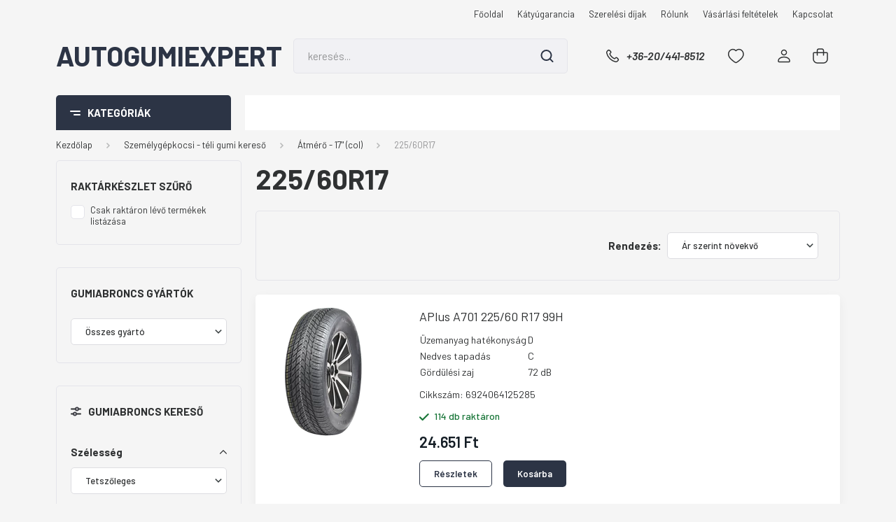

--- FILE ---
content_type: text/html; charset=UTF-8
request_url: https://www.autogumiexpert.hu/szemelyauto-teli-gumi-80/atmero-17-col-187/22560r17-294
body_size: 63257
content:
<!DOCTYPE html>
<html lang="hu" dir="ltr">
<head>
    <title>225/60R17 - Átmérő - 17 (col) - Autógumi webáruház - www.autogumiexpert.hu - nyári gumi, téli gumi, négyévszakos gumi</title>
    <meta charset="utf-8">
    <meta name="keywords" content="225/60R17, Átmérő - 17 (col), Autógumi webáruház - www.autogumiexpert.hu - nyári gumi, téli gumi, négyévszakos gumi">
    <meta name="description" content="225/60R17 kategória ">
    <meta name="robots" content="index, follow">
    <meta property="og:title" content="" />
    <meta property="og:description" content="" />
    <meta property="og:type" content="website" />
    <meta property="og:url" content="https://www.autogumiexpert.hu/szemelyauto-teli-gumi-80/atmero-17-col-187/22560r17-294" />
    <meta property="og:image" content="https://gumihaz.cdn.shoprenter.hu/custom/gumihaz/image/cache/w1200h628/product/Point%20S/point_s_winter_s_m.png.webp?lastmod=0.1674556433" />
    <link href="https://gumihaz.cdn.shoprenter.hu/custom/gumihaz/image/data/fav_icon.png?lastmod=1738074358.1674556433" rel="icon" />
    <link href="https://gumihaz.cdn.shoprenter.hu/custom/gumihaz/image/data/fav_icon.png?lastmod=1738074358.1674556433" rel="apple-touch-icon" />
    <base href="https://www.autogumiexpert.hu:443" />

    <meta name="viewport" content="width=device-width, initial-scale=1, maximum-scale=1, user-scalable=0">
            <link href="https://www.autogumiexpert.hu/szemelyauto-teli-gumi-80/atmero-17-col-187/22560r17-294" rel="canonical">
    
            
                    
                <link rel="preconnect" href="https://fonts.gstatic.com" />
    <link rel="preload" as="style" href="https://fonts.googleapis.com/css2?family=Barlow:ital,wght@0,300;0,400;0,500;0,600;0,700;1,300;1,400;1,500;1,600;1,700&display=swap" />
    <link rel="stylesheet" href="https://fonts.googleapis.com/css2?family=Barlow:ital,wght@0,300;0,400;0,500;0,600;0,700;1,300;1,400;1,500;1,600;1,700&display=swap" media="print" onload="this.media='all'" />
    <noscript>
        <link rel="stylesheet" href="https://fonts.googleapis.com/css2?family=Barlow:ital,wght@0,300;0,400;0,500;0,600;0,700;1,300;1,400;1,500;1,600;1,700&display=swap" />
    </noscript>
    <link href="https://cdnjs.cloudflare.com/ajax/libs/fancybox/3.5.7/jquery.fancybox.min.css" rel="stylesheet" media="print" onload="this.media='all'"/>

            <link rel="stylesheet" href="https://gumihaz.cdn.shoprenter.hu/web/compiled/css/jquery_ui.css?v=1768982352" media="screen">
            <link rel="stylesheet" href="https://gumihaz.cdn.shoprenter.hu/custom/gumihaz/catalog/view/theme/madrid_global/style/1767723329.1689691390.0.1738074325.css?v=null.1674556433" media="all">
            <link rel="stylesheet" href="https://gumihaz.cdn.shoprenter.hu/custom/gumihaz/catalog/view/theme/madrid_global/stylesheet/stylesheet.css?v=1738074325" media="screen">
        <script>
        window.nonProductQuality = 80;
    </script>
    <script src="https://gumihaz.cdn.shoprenter.hu/catalog/view/javascript/jquery/jquery-1.10.2.min.js?v=1484139539"></script>

            
            
    
    <!-- Header JavaScript codes -->
            <script src="https://gumihaz.cdn.shoprenter.hu/web/compiled/js/countdown.js?v=1768982351"></script>
                    <script src="https://gumihaz.cdn.shoprenter.hu/web/compiled/js/base.js?v=1768982351"></script>
                    <script src="https://gumihaz.cdn.shoprenter.hu/web/compiled/js/before_starter2_head.js?v=1768982351"></script>
                    <script src="https://gumihaz.cdn.shoprenter.hu/web/compiled/js/before_starter2_productpage.js?v=1768982351"></script>
                    <script src="https://gumihaz.cdn.shoprenter.hu/web/compiled/js/listpage.js?v=1768982351"></script>
                    <script src="https://gumihaz.cdn.shoprenter.hu/catalog/view/javascript/addtocart/addtocart.js?v=1726839966"></script>
                    <!-- Header jQuery onLoad scripts -->
    <script>window.countdownFormat='%D:%H:%M:%S';var BASEURL='https://www.autogumiexpert.hu';Currency={"symbol_left":"","symbol_right":" Ft","decimal_place":0,"decimal_point":",","thousand_point":".","currency":"HUF","value":1};var widgetArray={"widget-34":true,"widget-31":true,"widget-32":true,"widget-33":true,"widget-system_price":true,"widget-system_manufacturer":true,"widget-15":true,"widget-26":true,"widget-27":true,"widget-23":true,"widget-18":true,"widget-19":true,"widget-20":true,"widget-24":true,"widget-25":true,"widget-21":true,"widget-28":true,"widget-22":true,"widget-29":true};$(document).ready(function(){});$(window).load(function(){$('.checkbox-list .slice-with-title .slice-options').hide()
$('.checkbox-list .slice-with-title .slice-title a').click(function(){$(this).parents('.slice').find('.slice-options').slideToggle('slow');});$('.radio-list .slice-with-title .slice-options').hide()
$('.radio-list .slice-with-title .slice-title a').click(function(){$(this).parents('.slice').find('.slice-options').slideToggle('slow');});window.filter_overlay.boxStatus=1;window.filter_overlay.contentStatus=0;});</script><script src="https://gumihaz.cdn.shoprenter.hu/web/compiled/js/vue/manifest.bundle.js?v=1768982348"></script><script>var ShopRenter=ShopRenter||{};ShopRenter.onCartUpdate=function(callable){document.addEventListener('cartChanged',callable)};ShopRenter.onItemAdd=function(callable){document.addEventListener('AddToCart',callable)};ShopRenter.onItemDelete=function(callable){document.addEventListener('deleteCart',callable)};ShopRenter.onSearchResultViewed=function(callable){document.addEventListener('AuroraSearchResultViewed',callable)};ShopRenter.onSubscribedForNewsletter=function(callable){document.addEventListener('AuroraSubscribedForNewsletter',callable)};ShopRenter.onCheckoutInitiated=function(callable){document.addEventListener('AuroraCheckoutInitiated',callable)};ShopRenter.onCheckoutShippingInfoAdded=function(callable){document.addEventListener('AuroraCheckoutShippingInfoAdded',callable)};ShopRenter.onCheckoutPaymentInfoAdded=function(callable){document.addEventListener('AuroraCheckoutPaymentInfoAdded',callable)};ShopRenter.onCheckoutOrderConfirmed=function(callable){document.addEventListener('AuroraCheckoutOrderConfirmed',callable)};ShopRenter.onCheckoutOrderPaid=function(callable){document.addEventListener('AuroraOrderPaid',callable)};ShopRenter.onCheckoutOrderPaidUnsuccessful=function(callable){document.addEventListener('AuroraOrderPaidUnsuccessful',callable)};ShopRenter.onProductPageViewed=function(callable){document.addEventListener('AuroraProductPageViewed',callable)};ShopRenter.onMarketingConsentChanged=function(callable){document.addEventListener('AuroraMarketingConsentChanged',callable)};ShopRenter.onCustomerRegistered=function(callable){document.addEventListener('AuroraCustomerRegistered',callable)};ShopRenter.onCustomerLoggedIn=function(callable){document.addEventListener('AuroraCustomerLoggedIn',callable)};ShopRenter.onCustomerUpdated=function(callable){document.addEventListener('AuroraCustomerUpdated',callable)};ShopRenter.onCartPageViewed=function(callable){document.addEventListener('AuroraCartPageViewed',callable)};ShopRenter.customer={"userId":0,"userClientIP":"3.144.137.180","userGroupId":8,"customerGroupTaxMode":"gross","customerGroupPriceMode":"gross_net_tax","email":"","phoneNumber":"","name":{"firstName":"","lastName":""}};ShopRenter.theme={"name":"madrid_global","family":"madrid","parent":""};ShopRenter.shop={"name":"gumihaz","locale":"hu","currency":{"code":"HUF","rate":1},"domain":"gumihaz.myshoprenter.hu"};ShopRenter.page={"route":"product\/list","queryString":"szemelyauto-teli-gumi-80\/atmero-17-col-187\/22560r17-294"};ShopRenter.formSubmit=function(form,callback){callback();};let loadedAsyncScriptCount=0;function asyncScriptLoaded(position){loadedAsyncScriptCount++;if(position==='body'){if(document.querySelectorAll('.async-script-tag').length===loadedAsyncScriptCount){if(/complete|interactive|loaded/.test(document.readyState)){document.dispatchEvent(new CustomEvent('asyncScriptsLoaded',{}));}else{document.addEventListener('DOMContentLoaded',()=>{document.dispatchEvent(new CustomEvent('asyncScriptsLoaded',{}));});}}}}</script><script type="text/javascript"async class="async-script-tag"onload="asyncScriptLoaded('header')"src="https://static2.rapidsearch.dev/resultpage.js?shop=gumihaz.shoprenter.hu"></script><script type="text/javascript"src="https://gumihaz.cdn.shoprenter.hu/web/compiled/js/vue/customerEventDispatcher.bundle.js?v=1768982348"></script><!--Custom header scripts--><script id="barat_hud_sr_script">var hst=document.createElement("script");hst.src="//admin.fogyasztobarat.hu/h-api.js";hst.type="text/javascript";hst.setAttribute("data-id","1GBL7YGZ");hst.setAttribute("id","fbarat");var hs=document.getElementById("barat_hud_sr_script");hs.parentNode.insertBefore(hst,hs);</script>                
            
            
            
            <script type="text/javascript"src="https://gumihaz.cdn.shoprenter.hu/web/compiled/js/vue/dataLayer.bundle.js?v=1768982348"></script>
            
            
            
            
    
</head>

    
<body id="body" class="page-body product-list-body category-list-body madrid_global-body desktop-device-body vertical-category-menu " role="document">
<script>ShopRenter.theme.breakpoints={'xs':0,'sm':576,'md':768,'lg':992,'xl':1200,'xxl':1400}</script><div id="fb-root"></div><script>(function(d,s,id){var js,fjs=d.getElementsByTagName(s)[0];if(d.getElementById(id))return;js=d.createElement(s);js.id=id;js.src="//connect.facebook.net/hu_HU/sdk/xfbml.customerchat.js#xfbml=1&version=v2.12&autoLogAppEvents=1";fjs.parentNode.insertBefore(js,fjs);}(document,"script","facebook-jssdk"));</script>
                    
                <!-- page-wrap -->

                <div class="page-wrap">
                                                

    <header class="sticky-head">
        <div class="sticky-head-inner">
                    <div class="header-top-line">
                <div class="container">
                    <div class="header-top d-flex justify-content-end">
                        <!-- cached -->
    <ul class="nav headermenu-list">
                    <li class="nav-item">
                <a href="https://www.autogumiexpert.hu"
                   target="_self"
                   class="nav-link "
                    title="Főoldal"
                >
                    Főoldal
                </a>
                            </li>
                    <li class="nav-item">
                <a href="https://www.autogumiexpert.hu/katyugarancia-15"
                   target="_self"
                   class="nav-link "
                    title="Kátyúgarancia"
                >
                    Kátyúgarancia
                </a>
                            </li>
                    <li class="nav-item">
                <a href="https://www.autogumiexpert.hu/szerelesi-dijak-16"
                   target="_self"
                   class="nav-link "
                    title="Szerelési díjak"
                >
                    Szerelési díjak
                </a>
                            </li>
                    <li class="nav-item">
                <a href="https://www.autogumiexpert.hu/rolunk_4"
                   target="_self"
                   class="nav-link "
                    title="Rólunk"
                >
                    Rólunk
                </a>
                            </li>
                    <li class="nav-item">
                <a href="https://www.autogumiexpert.hu/vasarlasi_feltetelek_5"
                   target="_self"
                   class="nav-link "
                    title="Vásárlási feltételek"
                >
                    Vásárlási feltételek
                </a>
                            </li>
                    <li class="nav-item">
                <a href="https://www.autogumiexpert.hu/index.php?route=information/contact"
                   target="_self"
                   class="nav-link "
                    title="Kapcsolat"
                >
                    Kapcsolat
                </a>
                            </li>
            </ul>
    <!-- /cached -->
                        
                        
                    </div>
                </div>
            </div>
            <div class="header-middle-line ">
                <div class="container">
                    <div class="header-middle">
                        <nav class="navbar navbar-expand-lg">
                            <button id="js-hamburger-icon" class="d-flex d-lg-none" title="Menü">
                                <div class="hamburger-icon position-relative">
                                    <div class="hamburger-icon-line position-absolute line-1"></div>
                                    <div class="hamburger-icon-line position-absolute line-3"></div>
                                </div>
                            </button>
                                                            <!-- cached -->
    <a class="navbar-brand" href="/">AutoGumiExpert</a>
<!-- /cached -->
                                
<div class="dropdown search-module d-flex">
    <div class="input-group">
        <input class="form-control disableAutocomplete" type="text" placeholder="keresés..." value=""
               id="filter_keyword" 
               onclick="this.value=(this.value==this.defaultValue)?'':this.value;"/>
        <div class="input-group-append">
            <button title="Keresés" class="btn btn-link" onclick="moduleSearch();">
                <svg width="19" height="18" viewBox="0 0 19 18" fill="none" xmlns="http://www.w3.org/2000/svg">
    <path d="M17.4492 17L13.4492 13M8.47698 15.0555C4.59557 15.0555 1.44922 11.9092 1.44922 8.02776C1.44922 4.14635 4.59557 1 8.47698 1C12.3584 1 15.5047 4.14635 15.5047 8.02776C15.5047 11.9092 12.3584 15.0555 8.47698 15.0555Z" stroke="currentColor" stroke-width="2" stroke-linecap="round" stroke-linejoin="round"/>
</svg>

            </button>
        </div>
    </div>

    <input type="hidden" id="filter_description" value="0"/>
    <input type="hidden" id="search_shopname" value="gumihaz"/>
    <div id="results" class="dropdown-menu search-results p-0"></div>
</div>



                                                                                    <a class="nav-link header-phone-box header-middle-right-link d-none d-lg-flex" href="tel:+36-20/441-8512">
                                <svg width="24" height="24" viewBox="0 0 24 24" fill="none" xmlns="http://www.w3.org/2000/svg">
    <path fill-rule="evenodd" clip-rule="evenodd" d="M10.8561 13.1444C9.68615 11.9744 8.80415 10.6644 8.21815 9.33536C8.09415 9.05436 8.16715 8.72536 8.38415 8.50836L9.20315 7.69036C9.87415 7.01936 9.87415 6.07036 9.28815 5.48436L8.11415 4.31036C7.33315 3.52936 6.06715 3.52936 5.28615 4.31036L4.63415 4.96236C3.89315 5.70336 3.58415 6.77236 3.78415 7.83236C4.27815 10.4454 5.79615 13.3064 8.24515 15.7554C10.6941 18.2044 13.5551 19.7224 16.1681 20.2164C17.2281 20.4164 18.2971 20.1074 19.0381 19.3664L19.6891 18.7154C20.4701 17.9344 20.4701 16.6684 19.6891 15.8874L18.5161 14.7144C17.9301 14.1284 16.9801 14.1284 16.3951 14.7144L15.4921 15.6184C15.2751 15.8354 14.9461 15.9084 14.6651 15.7844C13.3361 15.1974 12.0261 14.3144 10.8561 13.1444Z" stroke="currentColor" stroke-width="1.5" stroke-linecap="round" stroke-linejoin="round"/>
</svg>

                                +36-20/441-8512
                            </a>
                                                                                    <div id="js-wishlist-module-wrapper">
                                <hx:include src="/_fragment?_path=_format%3Dhtml%26_locale%3Den%26_controller%3Dmodule%252Fwishlist&amp;_hash=eibXVzn1ySmbThil9FXEu%2BiH4vjoLf476mZTMsMWPoE%3D"></hx:include>
                            </div>
                                                        <!-- cached -->
    <ul class="nav login-list">
                    <li class="nav-item">
                <a class="nav-link header-middle-right-link" href="index.php?route=account/login" title="Belépés / Regisztráció">
                    <span class="header-user-icon">
                        <svg width="18" height="20" viewBox="0 0 18 20" fill="none" xmlns="http://www.w3.org/2000/svg">
    <path fill-rule="evenodd" clip-rule="evenodd" d="M11.4749 2.52513C12.8417 3.89197 12.8417 6.10804 11.4749 7.47488C10.1081 8.84172 7.89199 8.84172 6.52515 7.47488C5.15831 6.10804 5.15831 3.89197 6.52515 2.52513C7.89199 1.15829 10.1081 1.15829 11.4749 2.52513Z" stroke="currentColor" stroke-width="1.5" stroke-linecap="round" stroke-linejoin="round"/>
    <path fill-rule="evenodd" clip-rule="evenodd" d="M1 16.5V17.5C1 18.052 1.448 18.5 2 18.5H16C16.552 18.5 17 18.052 17 17.5V16.5C17 13.474 13.048 11.508 9 11.508C4.952 11.508 1 13.474 1 16.5Z" stroke="currentColor" stroke-width="1.5" stroke-linecap="round" stroke-linejoin="round"/>
</svg>

                    </span>
                </a>
            </li>
            </ul>
<!-- /cached -->
                            <div id="header-cart-wrapper">
                                <div id="js-cart">
                                    <hx:include src="/_fragment?_path=_format%3Dhtml%26_locale%3Den%26_controller%3Dmodule%252Fcart&amp;_hash=zVAIHLMTY2pOUbeCYSVwhridGb9xz5tqkkzjMf10ThI%3D"></hx:include>
                                </div>
                            </div>
                        </nav>
                    </div>
                </div>
            </div>
            <div class="header-bottom-line d-none d-lg-block">
                <div class="container">
                    


                    
            <div id="module_category_wrapper" class="module-category-wrapper">
        <div id="category" class="module content-module header-position category-module" >
                    <div class="module-head">
                            <span class="category-menu-hamburger-icon"></span>
                        <div class="module-head-title">Kategóriák</div>
        </div>
            <div class="module-body">
                    <div id="category-nav">
        

    <ul class="nav nav-pills category category-menu sf-menu sf-horizontal builded">
        <li id="cat_79" class="nav-item item category-list module-list parent even">
    <a href="https://www.autogumiexpert.hu/szemelyauto-nyari-gumi-79" class="nav-link">
                <span>Személygépkocsi - nyári gumi kereső</span>
    </a>
            <ul class="nav flex-column children"><li id="cat_147" class="nav-item item category-list module-list parent even">
    <a href="https://www.autogumiexpert.hu/szemelyauto-nyari-gumi-79/atmero-13-col-147" class="nav-link">
                <span>Átmérő - 13&quot; (col)</span>
    </a>
            <ul class="nav flex-column children"><li id="cat_155" class="nav-item item category-list module-list even">
    <a href="https://www.autogumiexpert.hu/szemelyauto-nyari-gumi-79/atmero-13-col-147/13570r13-155" class="nav-link">
                <span>135/70R13</span>
    </a>
    </li><li id="cat_156" class="nav-item item category-list module-list odd">
    <a href="https://www.autogumiexpert.hu/szemelyauto-nyari-gumi-79/atmero-13-col-147/13580r13-156" class="nav-link">
                <span>135/80R13</span>
    </a>
    </li><li id="cat_2169" class="nav-item item category-list module-list even">
    <a href="https://www.autogumiexpert.hu/szemelyauto-nyari-gumi-79/atmero-13-col-147/14560r13-2169" class="nav-link">
                <span>145/60R13</span>
    </a>
    </li><li id="cat_157" class="nav-item item category-list module-list odd">
    <a href="https://www.autogumiexpert.hu/szemelyauto-nyari-gumi-79/atmero-13-col-147/14570r13-157" class="nav-link">
                <span>145/70R13</span>
    </a>
    </li><li id="cat_163" class="nav-item item category-list module-list even">
    <a href="https://www.autogumiexpert.hu/szemelyauto-nyari-gumi-79/atmero-13-col-147/14580r13-163" class="nav-link">
                <span>145/80R13</span>
    </a>
    </li><li id="cat_218" class="nav-item item category-list module-list odd">
    <a href="https://www.autogumiexpert.hu/szemelyauto-nyari-gumi-79/atmero-13-col-147/15565r13-218" class="nav-link">
                <span>155/65R13</span>
    </a>
    </li><li id="cat_158" class="nav-item item category-list module-list even">
    <a href="https://www.autogumiexpert.hu/szemelyauto-nyari-gumi-79/atmero-13-col-147/15570r13-158" class="nav-link">
                <span>155/70R13</span>
    </a>
    </li><li id="cat_159" class="nav-item item category-list module-list odd">
    <a href="https://www.autogumiexpert.hu/szemelyauto-nyari-gumi-79/atmero-13-col-147/15580r13-159" class="nav-link">
                <span>155/80R13</span>
    </a>
    </li><li id="cat_162" class="nav-item item category-list module-list even">
    <a href="https://www.autogumiexpert.hu/szemelyauto-nyari-gumi-79/atmero-13-col-147/16565r13-162" class="nav-link">
                <span>165/65R13</span>
    </a>
    </li><li id="cat_160" class="nav-item item category-list module-list odd">
    <a href="https://www.autogumiexpert.hu/szemelyauto-nyari-gumi-79/atmero-13-col-147/16570r13-160" class="nav-link">
                <span>165/70R13</span>
    </a>
    </li><li id="cat_164" class="nav-item item category-list module-list even">
    <a href="https://www.autogumiexpert.hu/szemelyauto-nyari-gumi-79/atmero-13-col-147/16580r13-164" class="nav-link">
                <span>165/80R13</span>
    </a>
    </li><li id="cat_165" class="nav-item item category-list module-list odd">
    <a href="https://www.autogumiexpert.hu/szemelyauto-nyari-gumi-79/atmero-13-col-147/17560r13-165" class="nav-link">
                <span>175/60R13</span>
    </a>
    </li><li id="cat_220" class="nav-item item category-list module-list even">
    <a href="https://www.autogumiexpert.hu/szemelyauto-nyari-gumi-79/atmero-13-col-147/17565r13-220" class="nav-link">
                <span>175/65R13</span>
    </a>
    </li><li id="cat_161" class="nav-item item category-list module-list odd">
    <a href="https://www.autogumiexpert.hu/szemelyauto-nyari-gumi-79/atmero-13-col-147/17570r13-161" class="nav-link">
                <span>175/70R13</span>
    </a>
    </li><li id="cat_166" class="nav-item item category-list module-list even">
    <a href="https://www.autogumiexpert.hu/szemelyauto-nyari-gumi-79/atmero-13-col-147/18560r13-166" class="nav-link">
                <span>185/60R13</span>
    </a>
    </li><li id="cat_167" class="nav-item item category-list module-list odd">
    <a href="https://www.autogumiexpert.hu/szemelyauto-nyari-gumi-79/atmero-13-col-147/18570r13-167" class="nav-link">
                <span>185/70R13</span>
    </a>
    </li></ul>
    </li><li id="cat_146" class="nav-item item category-list module-list parent odd">
    <a href="https://www.autogumiexpert.hu/szemelyauto-nyari-gumi-79/atmero-14-col-146" class="nav-link">
                <span>Átmérő - 14&quot; (col)</span>
    </a>
            <ul class="nav flex-column children"><li id="cat_168" class="nav-item item category-list module-list even">
    <a href="https://www.autogumiexpert.hu/szemelyauto-nyari-gumi-79/atmero-14-col-146/15565r14-168" class="nav-link">
                <span>155/65R14</span>
    </a>
    </li><li id="cat_2170" class="nav-item item category-list module-list odd">
    <a href="https://www.autogumiexpert.hu/szemelyauto-nyari-gumi-79/atmero-14-col-146/15570r14-2170" class="nav-link">
                <span>155/70R14</span>
    </a>
    </li><li id="cat_169" class="nav-item item category-list module-list even">
    <a href="https://www.autogumiexpert.hu/szemelyauto-nyari-gumi-79/atmero-14-col-146/16560r14-169" class="nav-link">
                <span>165/60R14</span>
    </a>
    </li><li id="cat_170" class="nav-item item category-list module-list odd">
    <a href="https://www.autogumiexpert.hu/szemelyauto-nyari-gumi-79/atmero-14-col-146/16565r14-170" class="nav-link">
                <span>165/65R14</span>
    </a>
    </li><li id="cat_171" class="nav-item item category-list module-list even">
    <a href="https://www.autogumiexpert.hu/szemelyauto-nyari-gumi-79/atmero-14-col-146/16570r14-171" class="nav-link">
                <span>165/70R14</span>
    </a>
    </li><li id="cat_172" class="nav-item item category-list module-list odd">
    <a href="https://www.autogumiexpert.hu/szemelyauto-nyari-gumi-79/atmero-14-col-146/16580r14-172" class="nav-link">
                <span>165/80R14</span>
    </a>
    </li><li id="cat_173" class="nav-item item category-list module-list even">
    <a href="https://www.autogumiexpert.hu/szemelyauto-nyari-gumi-79/atmero-14-col-146/17560r14-173" class="nav-link">
                <span>175/60R14</span>
    </a>
    </li><li id="cat_174" class="nav-item item category-list module-list odd">
    <a href="https://www.autogumiexpert.hu/szemelyauto-nyari-gumi-79/atmero-14-col-146/17565r14-174" class="nav-link">
                <span>175/65R14</span>
    </a>
    </li><li id="cat_175" class="nav-item item category-list module-list even">
    <a href="https://www.autogumiexpert.hu/szemelyauto-nyari-gumi-79/atmero-14-col-146/17570r14-175" class="nav-link">
                <span>175/70R14</span>
    </a>
    </li><li id="cat_176" class="nav-item item category-list module-list odd">
    <a href="https://www.autogumiexpert.hu/szemelyauto-nyari-gumi-79/atmero-14-col-146/17580r14-176" class="nav-link">
                <span>175/80R14</span>
    </a>
    </li><li id="cat_177" class="nav-item item category-list module-list even">
    <a href="https://www.autogumiexpert.hu/szemelyauto-nyari-gumi-79/atmero-14-col-146/18555r14-177" class="nav-link">
                <span>185/55R14</span>
    </a>
    </li><li id="cat_178" class="nav-item item category-list module-list odd">
    <a href="https://www.autogumiexpert.hu/szemelyauto-nyari-gumi-79/atmero-14-col-146/18560r14-178" class="nav-link">
                <span>185/60R14</span>
    </a>
    </li><li id="cat_179" class="nav-item item category-list module-list even">
    <a href="https://www.autogumiexpert.hu/szemelyauto-nyari-gumi-79/atmero-14-col-146/18565r14-179" class="nav-link">
                <span>185/65R14</span>
    </a>
    </li><li id="cat_180" class="nav-item item category-list module-list odd">
    <a href="https://www.autogumiexpert.hu/szemelyauto-nyari-gumi-79/atmero-14-col-146/18570r14-180" class="nav-link">
                <span>185/70R14</span>
    </a>
    </li><li id="cat_2171" class="nav-item item category-list module-list even">
    <a href="https://www.autogumiexpert.hu/szemelyauto-nyari-gumi-79/atmero-14-col-146/18575r14-2171" class="nav-link">
                <span>185/75R14</span>
    </a>
    </li><li id="cat_181" class="nav-item item category-list module-list odd">
    <a href="https://www.autogumiexpert.hu/szemelyauto-nyari-gumi-79/atmero-14-col-146/19560r14-181" class="nav-link">
                <span>195/60R14</span>
    </a>
    </li><li id="cat_182" class="nav-item item category-list module-list even">
    <a href="https://www.autogumiexpert.hu/szemelyauto-nyari-gumi-79/atmero-14-col-146/19565r14-182" class="nav-link">
                <span>195/65R14</span>
    </a>
    </li><li id="cat_2162" class="nav-item item category-list module-list odd">
    <a href="https://www.autogumiexpert.hu/szemelyauto-nyari-gumi-79/atmero-14-col-146/19570r14-2162" class="nav-link">
                <span>195/70R14</span>
    </a>
    </li></ul>
    </li><li id="cat_90" class="nav-item item category-list module-list parent even">
    <a href="https://www.autogumiexpert.hu/szemelyauto-nyari-gumi-79/atmero-15-col-90" class="nav-link">
                <span>Átmérő - 15&quot; (col)</span>
    </a>
            <ul class="nav flex-column children"><li id="cat_2847" class="nav-item item category-list module-list even">
    <a href="https://www.autogumiexpert.hu/szemelyauto-nyari-gumi-79/atmero-15-col-90/13570r15-2847" class="nav-link">
                <span>135/70R15</span>
    </a>
    </li><li id="cat_93" class="nav-item item category-list module-list odd">
    <a href="https://www.autogumiexpert.hu/szemelyauto-nyari-gumi-79/atmero-15-col-90/14565r15-93" class="nav-link">
                <span>145/65R15</span>
    </a>
    </li><li id="cat_94" class="nav-item item category-list module-list even">
    <a href="https://www.autogumiexpert.hu/szemelyauto-nyari-gumi-79/atmero-15-col-90/15560r15-94" class="nav-link">
                <span>155/60R15</span>
    </a>
    </li><li id="cat_127" class="nav-item item category-list module-list odd">
    <a href="https://www.autogumiexpert.hu/szemelyauto-nyari-gumi-79/atmero-15-col-90/16560r15-127" class="nav-link">
                <span>165/60R15</span>
    </a>
    </li><li id="cat_128" class="nav-item item category-list module-list even">
    <a href="https://www.autogumiexpert.hu/szemelyauto-nyari-gumi-79/atmero-15-col-90/16565r15-128" class="nav-link">
                <span>165/65R15</span>
    </a>
    </li><li id="cat_129" class="nav-item item category-list module-list odd">
    <a href="https://www.autogumiexpert.hu/szemelyauto-nyari-gumi-79/atmero-15-col-90/17550r15-129" class="nav-link">
                <span>175/50R15</span>
    </a>
    </li><li id="cat_130" class="nav-item item category-list module-list even">
    <a href="https://www.autogumiexpert.hu/szemelyauto-nyari-gumi-79/atmero-15-col-90/17555r15-130" class="nav-link">
                <span>175/55R15</span>
    </a>
    </li><li id="cat_131" class="nav-item item category-list module-list odd">
    <a href="https://www.autogumiexpert.hu/szemelyauto-nyari-gumi-79/atmero-15-col-90/17560r15-131" class="nav-link">
                <span>175/60R15</span>
    </a>
    </li><li id="cat_132" class="nav-item item category-list module-list even">
    <a href="https://www.autogumiexpert.hu/szemelyauto-nyari-gumi-79/atmero-15-col-90/17565r15-132" class="nav-link">
                <span>175/65R15</span>
    </a>
    </li><li id="cat_133" class="nav-item item category-list module-list odd">
    <a href="https://www.autogumiexpert.hu/szemelyauto-nyari-gumi-79/atmero-15-col-90/18555r15-133" class="nav-link">
                <span>185/55R15</span>
    </a>
    </li><li id="cat_134" class="nav-item item category-list module-list even">
    <a href="https://www.autogumiexpert.hu/szemelyauto-nyari-gumi-79/atmero-15-col-90/18560r15-134" class="nav-link">
                <span>185/60R15</span>
    </a>
    </li><li id="cat_135" class="nav-item item category-list module-list odd">
    <a href="https://www.autogumiexpert.hu/szemelyauto-nyari-gumi-79/atmero-15-col-90/18565r15-135" class="nav-link">
                <span>185/65R15</span>
    </a>
    </li><li id="cat_136" class="nav-item item category-list module-list even">
    <a href="https://www.autogumiexpert.hu/szemelyauto-nyari-gumi-79/atmero-15-col-90/19545r15-136" class="nav-link">
                <span>195/45R15</span>
    </a>
    </li><li id="cat_137" class="nav-item item category-list module-list odd">
    <a href="https://www.autogumiexpert.hu/szemelyauto-nyari-gumi-79/atmero-15-col-90/19550r15-137" class="nav-link">
                <span>195/50R15</span>
    </a>
    </li><li id="cat_138" class="nav-item item category-list module-list even">
    <a href="https://www.autogumiexpert.hu/szemelyauto-nyari-gumi-79/atmero-15-col-90/19555r15-138" class="nav-link">
                <span>195/55R15</span>
    </a>
    </li><li id="cat_139" class="nav-item item category-list module-list odd">
    <a href="https://www.autogumiexpert.hu/szemelyauto-nyari-gumi-79/atmero-15-col-90/19560r15-139" class="nav-link">
                <span>195/60R15</span>
    </a>
    </li><li id="cat_140" class="nav-item item category-list module-list even">
    <a href="https://www.autogumiexpert.hu/szemelyauto-nyari-gumi-79/atmero-15-col-90/19565r15-140" class="nav-link">
                <span>195/65R15</span>
    </a>
    </li><li id="cat_141" class="nav-item item category-list module-list odd">
    <a href="https://www.autogumiexpert.hu/szemelyauto-nyari-gumi-79/atmero-15-col-90/20550r15-141" class="nav-link">
                <span>205/50R15</span>
    </a>
    </li><li id="cat_142" class="nav-item item category-list module-list even">
    <a href="https://www.autogumiexpert.hu/szemelyauto-nyari-gumi-79/atmero-15-col-90/20555r15-142" class="nav-link">
                <span>205/55R15</span>
    </a>
    </li><li id="cat_143" class="nav-item item category-list module-list odd">
    <a href="https://www.autogumiexpert.hu/szemelyauto-nyari-gumi-79/atmero-15-col-90/20560r15-143" class="nav-link">
                <span>205/60R15</span>
    </a>
    </li><li id="cat_144" class="nav-item item category-list module-list even">
    <a href="https://www.autogumiexpert.hu/szemelyauto-nyari-gumi-79/atmero-15-col-90/20565r15-144" class="nav-link">
                <span>205/65R15</span>
    </a>
    </li><li id="cat_145" class="nav-item item category-list module-list odd">
    <a href="https://www.autogumiexpert.hu/szemelyauto-nyari-gumi-79/atmero-15-col-90/21565r15-145" class="nav-link">
                <span>215/65R15</span>
    </a>
    </li></ul>
    </li><li id="cat_96" class="nav-item item category-list module-list parent odd">
    <a href="https://www.autogumiexpert.hu/szemelyauto-nyari-gumi-79/atmero-16-col-96" class="nav-link">
                <span>Átmérő - 16&quot; (col)</span>
    </a>
            <ul class="nav flex-column children"><li id="cat_3788" class="nav-item item category-list module-list even">
    <a href="https://www.autogumiexpert.hu/szemelyauto-nyari-gumi-79/atmero-16-col-96/17560r16-3788" class="nav-link">
                <span>175/60R16</span>
    </a>
    </li><li id="cat_100" class="nav-item item category-list module-list odd">
    <a href="https://www.autogumiexpert.hu/szemelyauto-nyari-gumi-79/atmero-16-col-96/18550r16-100" class="nav-link">
                <span>185/50R16</span>
    </a>
    </li><li id="cat_101" class="nav-item item category-list module-list even">
    <a href="https://www.autogumiexpert.hu/szemelyauto-nyari-gumi-79/atmero-16-col-96/18555r16-101" class="nav-link">
                <span>185/55R16</span>
    </a>
    </li><li id="cat_3774" class="nav-item item category-list module-list odd">
    <a href="https://www.autogumiexpert.hu/szemelyauto-nyari-gumi-79/atmero-16-col-96/18560r16-3774" class="nav-link">
                <span>185/60R16</span>
    </a>
    </li><li id="cat_104" class="nav-item item category-list module-list even">
    <a href="https://www.autogumiexpert.hu/szemelyauto-nyari-gumi-79/atmero-16-col-96/19545r16-104" class="nav-link">
                <span>195/45R16</span>
    </a>
    </li><li id="cat_105" class="nav-item item category-list module-list odd">
    <a href="https://www.autogumiexpert.hu/szemelyauto-nyari-gumi-79/atmero-16-col-96/19550r16-105" class="nav-link">
                <span>195/50R16</span>
    </a>
    </li><li id="cat_106" class="nav-item item category-list module-list even">
    <a href="https://www.autogumiexpert.hu/szemelyauto-nyari-gumi-79/atmero-16-col-96/19555r16-106" class="nav-link">
                <span>195/55R16</span>
    </a>
    </li><li id="cat_107" class="nav-item item category-list module-list odd">
    <a href="https://www.autogumiexpert.hu/szemelyauto-nyari-gumi-79/atmero-16-col-96/19560r16-107" class="nav-link">
                <span>195/60R16</span>
    </a>
    </li><li id="cat_108" class="nav-item item category-list module-list even">
    <a href="https://www.autogumiexpert.hu/szemelyauto-nyari-gumi-79/atmero-16-col-96/19565r16-108" class="nav-link">
                <span>195/65R16</span>
    </a>
    </li><li id="cat_110" class="nav-item item category-list module-list odd">
    <a href="https://www.autogumiexpert.hu/szemelyauto-nyari-gumi-79/atmero-16-col-96/20545r16-110" class="nav-link">
                <span>205/45R16</span>
    </a>
    </li><li id="cat_111" class="nav-item item category-list module-list even">
    <a href="https://www.autogumiexpert.hu/szemelyauto-nyari-gumi-79/atmero-16-col-96/20550r16-111" class="nav-link">
                <span>205/50R16</span>
    </a>
    </li><li id="cat_115" class="nav-item item category-list module-list odd">
    <a href="https://www.autogumiexpert.hu/szemelyauto-nyari-gumi-79/atmero-16-col-96/20555r16-115" class="nav-link">
                <span>205/55R16</span>
    </a>
    </li><li id="cat_116" class="nav-item item category-list module-list even">
    <a href="https://www.autogumiexpert.hu/szemelyauto-nyari-gumi-79/atmero-16-col-96/20560r16-116" class="nav-link">
                <span>205/60R16</span>
    </a>
    </li><li id="cat_2196" class="nav-item item category-list module-list odd">
    <a href="https://www.autogumiexpert.hu/szemelyauto-nyari-gumi-79/atmero-16-col-96/20565r16-2196" class="nav-link">
                <span>205/65R16</span>
    </a>
    </li><li id="cat_117" class="nav-item item category-list module-list even">
    <a href="https://www.autogumiexpert.hu/szemelyauto-nyari-gumi-79/atmero-16-col-96/20570r16-117" class="nav-link">
                <span>205/70R16</span>
    </a>
    </li><li id="cat_118" class="nav-item item category-list module-list odd">
    <a href="https://www.autogumiexpert.hu/szemelyauto-nyari-gumi-79/atmero-16-col-96/21540r16-118" class="nav-link">
                <span>215/40R16</span>
    </a>
    </li><li id="cat_119" class="nav-item item category-list module-list even">
    <a href="https://www.autogumiexpert.hu/szemelyauto-nyari-gumi-79/atmero-16-col-96/21545r16-119" class="nav-link">
                <span>215/45R16</span>
    </a>
    </li><li id="cat_120" class="nav-item item category-list module-list odd">
    <a href="https://www.autogumiexpert.hu/szemelyauto-nyari-gumi-79/atmero-16-col-96/21555r16-120" class="nav-link">
                <span>215/55R16</span>
    </a>
    </li><li id="cat_121" class="nav-item item category-list module-list even">
    <a href="https://www.autogumiexpert.hu/szemelyauto-nyari-gumi-79/atmero-16-col-96/21560r16-121" class="nav-link">
                <span>215/60R16</span>
    </a>
    </li><li id="cat_122" class="nav-item item category-list module-list odd">
    <a href="https://www.autogumiexpert.hu/szemelyauto-nyari-gumi-79/atmero-16-col-96/21565r16-122" class="nav-link">
                <span>215/65R16</span>
    </a>
    </li><li id="cat_123" class="nav-item item category-list module-list even">
    <a href="https://www.autogumiexpert.hu/szemelyauto-nyari-gumi-79/atmero-16-col-96/21570r16-123" class="nav-link">
                <span>215/70R16</span>
    </a>
    </li><li id="cat_113" class="nav-item item category-list module-list odd">
    <a href="https://www.autogumiexpert.hu/szemelyauto-nyari-gumi-79/atmero-16-col-96/22550r16-113" class="nav-link">
                <span>225/50R16</span>
    </a>
    </li><li id="cat_124" class="nav-item item category-list module-list even">
    <a href="https://www.autogumiexpert.hu/szemelyauto-nyari-gumi-79/atmero-16-col-96/22555r16-124" class="nav-link">
                <span>225/55R16</span>
    </a>
    </li><li id="cat_125" class="nav-item item category-list module-list odd">
    <a href="https://www.autogumiexpert.hu/szemelyauto-nyari-gumi-79/atmero-16-col-96/22560r16-125" class="nav-link">
                <span>225/60R16</span>
    </a>
    </li><li id="cat_126" class="nav-item item category-list module-list even">
    <a href="https://www.autogumiexpert.hu/szemelyauto-nyari-gumi-79/atmero-16-col-96/23560r16-126" class="nav-link">
                <span>235/60R16</span>
    </a>
    </li></ul>
    </li><li id="cat_148" class="nav-item item category-list module-list parent even">
    <a href="https://www.autogumiexpert.hu/szemelyauto-nyari-gumi-79/atmero-17-col-148" class="nav-link">
                <span>Átmérő - 17&quot; (col)</span>
    </a>
            <ul class="nav flex-column children"><li id="cat_3771" class="nav-item item category-list module-list even">
    <a href="https://www.autogumiexpert.hu/szemelyauto-nyari-gumi-79/atmero-17-col-148/17565r17-3771" class="nav-link">
                <span>175/65R17</span>
    </a>
    </li><li id="cat_583" class="nav-item item category-list module-list odd">
    <a href="https://www.autogumiexpert.hu/szemelyauto-nyari-gumi-79/atmero-17-col-148/19540r17-583" class="nav-link">
                <span>195/40R17</span>
    </a>
    </li><li id="cat_584" class="nav-item item category-list module-list even">
    <a href="https://www.autogumiexpert.hu/szemelyauto-nyari-gumi-79/atmero-17-col-148/19545r17-584" class="nav-link">
                <span>195/45R17</span>
    </a>
    </li><li id="cat_3814" class="nav-item item category-list module-list odd">
    <a href="https://www.autogumiexpert.hu/szemelyauto-nyari-gumi-79/atmero-17-col-148/19560r17-3814" class="nav-link">
                <span>195/60R17</span>
    </a>
    </li><li id="cat_585" class="nav-item item category-list module-list even">
    <a href="https://www.autogumiexpert.hu/szemelyauto-nyari-gumi-79/atmero-17-col-148/20540r17-585" class="nav-link">
                <span>205/40R17</span>
    </a>
    </li><li id="cat_586" class="nav-item item category-list module-list odd">
    <a href="https://www.autogumiexpert.hu/szemelyauto-nyari-gumi-79/atmero-17-col-148/20545r17-586" class="nav-link">
                <span>205/45R17</span>
    </a>
    </li><li id="cat_587" class="nav-item item category-list module-list even">
    <a href="https://www.autogumiexpert.hu/szemelyauto-nyari-gumi-79/atmero-17-col-148/20550r17-587" class="nav-link">
                <span>205/50R17</span>
    </a>
    </li><li id="cat_589" class="nav-item item category-list module-list odd">
    <a href="https://www.autogumiexpert.hu/szemelyauto-nyari-gumi-79/atmero-17-col-148/20555r17-589" class="nav-link">
                <span>205/55R17</span>
    </a>
    </li><li id="cat_217" class="nav-item item category-list module-list even">
    <a href="https://www.autogumiexpert.hu/szemelyauto-nyari-gumi-79/atmero-17-col-148/20560r17-217" class="nav-link">
                <span>205/60R17</span>
    </a>
    </li><li id="cat_2997" class="nav-item item category-list module-list odd">
    <a href="https://www.autogumiexpert.hu/szemelyauto-nyari-gumi-79/atmero-17-col-148/20565r17-2997" class="nav-link">
                <span>205/65R17</span>
    </a>
    </li><li id="cat_590" class="nav-item item category-list module-list even">
    <a href="https://www.autogumiexpert.hu/szemelyauto-nyari-gumi-79/atmero-17-col-148/21540r17-590" class="nav-link">
                <span>215/40R17</span>
    </a>
    </li><li id="cat_591" class="nav-item item category-list module-list odd">
    <a href="https://www.autogumiexpert.hu/szemelyauto-nyari-gumi-79/atmero-17-col-148/21545r17-591" class="nav-link">
                <span>215/45R17</span>
    </a>
    </li><li id="cat_592" class="nav-item item category-list module-list even">
    <a href="https://www.autogumiexpert.hu/szemelyauto-nyari-gumi-79/atmero-17-col-148/21550r17-592" class="nav-link">
                <span>215/50R17</span>
    </a>
    </li><li id="cat_593" class="nav-item item category-list module-list odd">
    <a href="https://www.autogumiexpert.hu/szemelyauto-nyari-gumi-79/atmero-17-col-148/21555r17-593" class="nav-link">
                <span>215/55R17</span>
    </a>
    </li><li id="cat_2164" class="nav-item item category-list module-list even">
    <a href="https://www.autogumiexpert.hu/szemelyauto-nyari-gumi-79/atmero-17-col-148/21560r17-2164" class="nav-link">
                <span>215/60R17</span>
    </a>
    </li><li id="cat_2182" class="nav-item item category-list module-list odd">
    <a href="https://www.autogumiexpert.hu/szemelyauto-nyari-gumi-79/atmero-17-col-148/21565r17-2182" class="nav-link">
                <span>215/65R17</span>
    </a>
    </li><li id="cat_2172" class="nav-item item category-list module-list even">
    <a href="https://www.autogumiexpert.hu/szemelyauto-nyari-gumi-79/atmero-17-col-148/22535r17-2172" class="nav-link">
                <span>225/35R17</span>
    </a>
    </li><li id="cat_594" class="nav-item item category-list module-list odd">
    <a href="https://www.autogumiexpert.hu/szemelyauto-nyari-gumi-79/atmero-17-col-148/22545r17-594" class="nav-link">
                <span>225/45R17</span>
    </a>
    </li><li id="cat_595" class="nav-item item category-list module-list even">
    <a href="https://www.autogumiexpert.hu/szemelyauto-nyari-gumi-79/atmero-17-col-148/22550r17-595" class="nav-link">
                <span>225/50R17</span>
    </a>
    </li><li id="cat_596" class="nav-item item category-list module-list odd">
    <a href="https://www.autogumiexpert.hu/szemelyauto-nyari-gumi-79/atmero-17-col-148/22555r17-596" class="nav-link">
                <span>225/55R17</span>
    </a>
    </li><li id="cat_597" class="nav-item item category-list module-list even">
    <a href="https://www.autogumiexpert.hu/szemelyauto-nyari-gumi-79/atmero-17-col-148/22560r17-597" class="nav-link">
                <span>225/60R17</span>
    </a>
    </li><li id="cat_604" class="nav-item item category-list module-list odd">
    <a href="https://www.autogumiexpert.hu/szemelyauto-nyari-gumi-79/atmero-17-col-148/24550r17-604" class="nav-link">
                <span>225/65R17</span>
    </a>
    </li><li id="cat_2173" class="nav-item item category-list module-list even">
    <a href="https://www.autogumiexpert.hu/szemelyauto-nyari-gumi-79/atmero-17-col-148/23540r17-2173" class="nav-link">
                <span>235/40R17</span>
    </a>
    </li><li id="cat_598" class="nav-item item category-list module-list odd">
    <a href="https://www.autogumiexpert.hu/szemelyauto-nyari-gumi-79/atmero-17-col-148/23545r17-598" class="nav-link">
                <span>235/45R17</span>
    </a>
    </li><li id="cat_599" class="nav-item item category-list module-list even">
    <a href="https://www.autogumiexpert.hu/szemelyauto-nyari-gumi-79/atmero-17-col-148/23550r17-599" class="nav-link">
                <span>235/50R17</span>
    </a>
    </li><li id="cat_600" class="nav-item item category-list module-list odd">
    <a href="https://www.autogumiexpert.hu/szemelyauto-nyari-gumi-79/atmero-17-col-148/23555r17-600" class="nav-link">
                <span>235/55R17</span>
    </a>
    </li><li id="cat_601" class="nav-item item category-list module-list even">
    <a href="https://www.autogumiexpert.hu/szemelyauto-nyari-gumi-79/atmero-17-col-148/23560r17-601" class="nav-link">
                <span>235/60R17</span>
    </a>
    </li><li id="cat_2998" class="nav-item item category-list module-list odd">
    <a href="https://www.autogumiexpert.hu/szemelyauto-nyari-gumi-79/atmero-17-col-148/23565r17-2998" class="nav-link">
                <span>235/65R17</span>
    </a>
    </li><li id="cat_602" class="nav-item item category-list module-list even">
    <a href="https://www.autogumiexpert.hu/szemelyauto-nyari-gumi-79/atmero-17-col-148/24540r17-602" class="nav-link">
                <span>245/40R17</span>
    </a>
    </li><li id="cat_603" class="nav-item item category-list module-list odd">
    <a href="https://www.autogumiexpert.hu/szemelyauto-nyari-gumi-79/atmero-17-col-148/24545r17-603" class="nav-link">
                <span>245/45R17</span>
    </a>
    </li><li id="cat_605" class="nav-item item category-list module-list even">
    <a href="https://www.autogumiexpert.hu/szemelyauto-nyari-gumi-79/atmero-17-col-148/24555r17-605" class="nav-link">
                <span>245/55R17</span>
    </a>
    </li><li id="cat_606" class="nav-item item category-list module-list odd">
    <a href="https://www.autogumiexpert.hu/szemelyauto-nyari-gumi-79/atmero-17-col-148/25540r17-606" class="nav-link">
                <span>255/40R17</span>
    </a>
    </li><li id="cat_607" class="nav-item item category-list module-list even">
    <a href="https://www.autogumiexpert.hu/szemelyauto-nyari-gumi-79/atmero-17-col-148/25545r17-607" class="nav-link">
                <span>255/45R17</span>
    </a>
    </li><li id="cat_609" class="nav-item item category-list module-list odd">
    <a href="https://www.autogumiexpert.hu/szemelyauto-nyari-gumi-79/atmero-17-col-148/28540r17-609" class="nav-link">
                <span>285/40R17</span>
    </a>
    </li><li id="cat_610" class="nav-item item category-list module-list even">
    <a href="https://www.autogumiexpert.hu/szemelyauto-nyari-gumi-79/atmero-17-col-148/33535r17-610" class="nav-link">
                <span>335/35R17</span>
    </a>
    </li></ul>
    </li><li id="cat_149" class="nav-item item category-list module-list parent odd">
    <a href="https://www.autogumiexpert.hu/szemelyauto-nyari-gumi-79/atmero-18-col-149" class="nav-link">
                <span>Átmérő - 18&quot; (col)</span>
    </a>
            <ul class="nav flex-column children"><li id="cat_3782" class="nav-item item category-list module-list even">
    <a href="https://www.autogumiexpert.hu/szemelyauto-nyari-gumi-79/atmero-18-col-149/17560r18-3782" class="nav-link">
                <span>175/60R18</span>
    </a>
    </li><li id="cat_658" class="nav-item item category-list module-list odd">
    <a href="https://www.autogumiexpert.hu/szemelyauto-nyari-gumi-79/atmero-18-col-149/25550r18-658" class="nav-link">
                <span>195/60R18</span>
    </a>
    </li><li id="cat_2851" class="nav-item item category-list module-list even">
    <a href="https://www.autogumiexpert.hu/szemelyauto-nyari-gumi-79/atmero-18-col-149/20540r18-2851" class="nav-link">
                <span>205/40R18</span>
    </a>
    </li><li id="cat_637" class="nav-item item category-list module-list odd">
    <a href="https://www.autogumiexpert.hu/szemelyauto-nyari-gumi-79/atmero-18-col-149/20545r18-637" class="nav-link">
                <span>205/45R18</span>
    </a>
    </li><li id="cat_638" class="nav-item item category-list module-list even">
    <a href="https://www.autogumiexpert.hu/szemelyauto-nyari-gumi-79/atmero-18-col-149/21535r18-638" class="nav-link">
                <span>215/35R18</span>
    </a>
    </li><li id="cat_639" class="nav-item item category-list module-list odd">
    <a href="https://www.autogumiexpert.hu/szemelyauto-nyari-gumi-79/atmero-18-col-149/21540r18-639" class="nav-link">
                <span>215/40R18</span>
    </a>
    </li><li id="cat_640" class="nav-item item category-list module-list even">
    <a href="https://www.autogumiexpert.hu/szemelyauto-nyari-gumi-79/atmero-18-col-149/21545r18-640" class="nav-link">
                <span>215/45R18</span>
    </a>
    </li><li id="cat_646" class="nav-item item category-list module-list odd">
    <a href="https://www.autogumiexpert.hu/szemelyauto-nyari-gumi-79/atmero-18-col-149/23535r18-646" class="nav-link">
                <span>215/50R18</span>
    </a>
    </li><li id="cat_2163" class="nav-item item category-list module-list even">
    <a href="https://www.autogumiexpert.hu/szemelyauto-nyari-gumi-79/atmero-18-col-149/21555r18-2163" class="nav-link">
                <span>215/55R18</span>
    </a>
    </li><li id="cat_3914" class="nav-item item category-list module-list odd">
    <a href="https://www.autogumiexpert.hu/szemelyauto-nyari-gumi-79/atmero-18-col-149/21560r18-3914" class="nav-link">
                <span>215/60R18</span>
    </a>
    </li><li id="cat_641" class="nav-item item category-list module-list even">
    <a href="https://www.autogumiexpert.hu/szemelyauto-nyari-gumi-79/atmero-18-col-149/22535r18-641" class="nav-link">
                <span>225/35R18</span>
    </a>
    </li><li id="cat_642" class="nav-item item category-list module-list odd">
    <a href="https://www.autogumiexpert.hu/szemelyauto-nyari-gumi-79/atmero-18-col-149/22540r18-642" class="nav-link">
                <span>225/40R18</span>
    </a>
    </li><li id="cat_643" class="nav-item item category-list module-list even">
    <a href="https://www.autogumiexpert.hu/szemelyauto-nyari-gumi-79/atmero-18-col-149/22545r18-643" class="nav-link">
                <span>225/45R18</span>
    </a>
    </li><li id="cat_644" class="nav-item item category-list module-list odd">
    <a href="https://www.autogumiexpert.hu/szemelyauto-nyari-gumi-79/atmero-18-col-149/22550r18-644" class="nav-link">
                <span>225/50R18</span>
    </a>
    </li><li id="cat_2183" class="nav-item item category-list module-list even">
    <a href="https://www.autogumiexpert.hu/szemelyauto-nyari-gumi-79/atmero-18-col-149/22555r18-2183" class="nav-link">
                <span>225/55R18</span>
    </a>
    </li><li id="cat_645" class="nav-item item category-list module-list odd">
    <a href="https://www.autogumiexpert.hu/szemelyauto-nyari-gumi-79/atmero-18-col-149/22560r18-645" class="nav-link">
                <span>225/60R18</span>
    </a>
    </li><li id="cat_647" class="nav-item item category-list module-list even">
    <a href="https://www.autogumiexpert.hu/szemelyauto-nyari-gumi-79/atmero-18-col-149/23540r18-647" class="nav-link">
                <span>235/40R18</span>
    </a>
    </li><li id="cat_648" class="nav-item item category-list module-list odd">
    <a href="https://www.autogumiexpert.hu/szemelyauto-nyari-gumi-79/atmero-18-col-149/23545r18-648" class="nav-link">
                <span>235/45R18</span>
    </a>
    </li><li id="cat_649" class="nav-item item category-list module-list even">
    <a href="https://www.autogumiexpert.hu/szemelyauto-nyari-gumi-79/atmero-18-col-149/23550r18-649" class="nav-link">
                <span>235/50R18</span>
    </a>
    </li><li id="cat_650" class="nav-item item category-list module-list odd">
    <a href="https://www.autogumiexpert.hu/szemelyauto-nyari-gumi-79/atmero-18-col-149/23555r18-650" class="nav-link">
                <span>235/55R18</span>
    </a>
    </li><li id="cat_2996" class="nav-item item category-list module-list even">
    <a href="https://www.autogumiexpert.hu/szemelyauto-nyari-gumi-79/atmero-18-col-149/23560r18-2996" class="nav-link">
                <span>235/60R18</span>
    </a>
    </li><li id="cat_651" class="nav-item item category-list module-list odd">
    <a href="https://www.autogumiexpert.hu/szemelyauto-nyari-gumi-79/atmero-18-col-149/24535r18-651" class="nav-link">
                <span>245/35R18</span>
    </a>
    </li><li id="cat_652" class="nav-item item category-list module-list even">
    <a href="https://www.autogumiexpert.hu/szemelyauto-nyari-gumi-79/atmero-18-col-149/24540r18-652" class="nav-link">
                <span>245/40R18</span>
    </a>
    </li><li id="cat_653" class="nav-item item category-list module-list odd">
    <a href="https://www.autogumiexpert.hu/szemelyauto-nyari-gumi-79/atmero-18-col-149/24545r18-653" class="nav-link">
                <span>245/45R18</span>
    </a>
    </li><li id="cat_654" class="nav-item item category-list module-list even">
    <a href="https://www.autogumiexpert.hu/szemelyauto-nyari-gumi-79/atmero-18-col-149/24550r18-654" class="nav-link">
                <span>245/50R18</span>
    </a>
    </li><li id="cat_655" class="nav-item item category-list module-list odd">
    <a href="https://www.autogumiexpert.hu/szemelyauto-nyari-gumi-79/atmero-18-col-149/25535r18-655" class="nav-link">
                <span>255/35R18</span>
    </a>
    </li><li id="cat_656" class="nav-item item category-list module-list even">
    <a href="https://www.autogumiexpert.hu/szemelyauto-nyari-gumi-79/atmero-18-col-149/25540r18-656" class="nav-link">
                <span>255/40R18</span>
    </a>
    </li><li id="cat_657" class="nav-item item category-list module-list odd">
    <a href="https://www.autogumiexpert.hu/szemelyauto-nyari-gumi-79/atmero-18-col-149/25545r18-657" class="nav-link">
                <span>255/45R18</span>
    </a>
    </li><li id="cat_666" class="nav-item item category-list module-list even">
    <a href="https://www.autogumiexpert.hu/szemelyauto-nyari-gumi-79/atmero-18-col-149/28540r18-666" class="nav-link">
                <span>255/50R18</span>
    </a>
    </li><li id="cat_3769" class="nav-item item category-list module-list odd">
    <a href="https://www.autogumiexpert.hu/szemelyauto-nyari-gumi-79/atmero-18-col-149/25555r18-3769" class="nav-link">
                <span>255/55R18</span>
    </a>
    </li><li id="cat_659" class="nav-item item category-list module-list even">
    <a href="https://www.autogumiexpert.hu/szemelyauto-nyari-gumi-79/atmero-18-col-149/26535r18-659" class="nav-link">
                <span>265/35R18</span>
    </a>
    </li><li id="cat_660" class="nav-item item category-list module-list odd">
    <a href="https://www.autogumiexpert.hu/szemelyauto-nyari-gumi-79/atmero-18-col-149/26540r18-660" class="nav-link">
                <span>265/40R18</span>
    </a>
    </li><li id="cat_2949" class="nav-item item category-list module-list even">
    <a href="https://www.autogumiexpert.hu/szemelyauto-nyari-gumi-79/atmero-18-col-149/26545r18-2949" class="nav-link">
                <span>265/45R18</span>
    </a>
    </li><li id="cat_661" class="nav-item item category-list module-list odd">
    <a href="https://www.autogumiexpert.hu/szemelyauto-nyari-gumi-79/atmero-18-col-149/27535r18-661" class="nav-link">
                <span>275/35R18</span>
    </a>
    </li><li id="cat_662" class="nav-item item category-list module-list even">
    <a href="https://www.autogumiexpert.hu/szemelyauto-nyari-gumi-79/atmero-18-col-149/27540r18-662" class="nav-link">
                <span>275/40R18</span>
    </a>
    </li><li id="cat_663" class="nav-item item category-list module-list odd">
    <a href="https://www.autogumiexpert.hu/szemelyauto-nyari-gumi-79/atmero-18-col-149/27545r18-663" class="nav-link">
                <span>275/45R18</span>
    </a>
    </li><li id="cat_664" class="nav-item item category-list module-list even">
    <a href="https://www.autogumiexpert.hu/szemelyauto-nyari-gumi-79/atmero-18-col-149/28530r18-664" class="nav-link">
                <span>285/30R18</span>
    </a>
    </li><li id="cat_665" class="nav-item item category-list module-list odd">
    <a href="https://www.autogumiexpert.hu/szemelyauto-nyari-gumi-79/atmero-18-col-149/28535r18-665" class="nav-link">
                <span>285/35R18</span>
    </a>
    </li><li id="cat_667" class="nav-item item category-list module-list even">
    <a href="https://www.autogumiexpert.hu/szemelyauto-nyari-gumi-79/atmero-18-col-149/28545r18-667" class="nav-link">
                <span>285/45R18</span>
    </a>
    </li><li id="cat_668" class="nav-item item category-list module-list odd">
    <a href="https://www.autogumiexpert.hu/szemelyauto-nyari-gumi-79/atmero-18-col-149/29530r18-668" class="nav-link">
                <span>295/30R18</span>
    </a>
    </li><li id="cat_669" class="nav-item item category-list module-list even">
    <a href="https://www.autogumiexpert.hu/szemelyauto-nyari-gumi-79/atmero-18-col-149/29535r18-669" class="nav-link">
                <span>295/35R18</span>
    </a>
    </li><li id="cat_670" class="nav-item item category-list module-list odd">
    <a href="https://www.autogumiexpert.hu/szemelyauto-nyari-gumi-79/atmero-18-col-149/31530r18-670" class="nav-link">
                <span>315/30R18</span>
    </a>
    </li><li id="cat_671" class="nav-item item category-list module-list even">
    <a href="https://www.autogumiexpert.hu/szemelyauto-nyari-gumi-79/atmero-18-col-149/33530r18-671" class="nav-link">
                <span>335/30R18</span>
    </a>
    </li></ul>
    </li><li id="cat_150" class="nav-item item category-list module-list parent even">
    <a href="https://www.autogumiexpert.hu/szemelyauto-nyari-gumi-79/atmero-19-col-150" class="nav-link">
                <span>Átmérő - 19&quot; (col)</span>
    </a>
            <ul class="nav flex-column children"><li id="cat_2992" class="nav-item item category-list module-list even">
    <a href="https://www.autogumiexpert.hu/szemelyauto-nyari-gumi-79/atmero-19-col-150/15570r19-2992" class="nav-link">
                <span>155/70R19</span>
    </a>
    </li><li id="cat_2993" class="nav-item item category-list module-list odd">
    <a href="https://www.autogumiexpert.hu/szemelyauto-nyari-gumi-79/atmero-19-col-150/17560r19-2993" class="nav-link">
                <span>175/60R19</span>
    </a>
    </li><li id="cat_3784" class="nav-item item category-list module-list even">
    <a href="https://www.autogumiexpert.hu/szemelyauto-nyari-gumi-79/atmero-19-col-150/19555r19-3784" class="nav-link">
                <span>195/55R19</span>
    </a>
    </li><li id="cat_2946" class="nav-item item category-list module-list odd">
    <a href="https://www.autogumiexpert.hu/szemelyauto-nyari-gumi-79/atmero-19-col-150/20550r19-2946" class="nav-link">
                <span>205/50R19</span>
    </a>
    </li><li id="cat_2947" class="nav-item item category-list module-list even">
    <a href="https://www.autogumiexpert.hu/szemelyauto-nyari-gumi-79/atmero-19-col-150/20555r19-2947" class="nav-link">
                <span>205/55R19</span>
    </a>
    </li><li id="cat_690" class="nav-item item category-list module-list odd">
    <a href="https://www.autogumiexpert.hu/szemelyauto-nyari-gumi-79/atmero-19-col-150/21535r19-690" class="nav-link">
                <span>215/35R19</span>
    </a>
    </li><li id="cat_2944" class="nav-item item category-list module-list even">
    <a href="https://www.autogumiexpert.hu/szemelyauto-nyari-gumi-79/atmero-19-col-150/21550r19-2944" class="nav-link">
                <span>215/50R19</span>
    </a>
    </li><li id="cat_691" class="nav-item item category-list module-list odd">
    <a href="https://www.autogumiexpert.hu/szemelyauto-nyari-gumi-79/atmero-19-col-150/22535r19-691" class="nav-link">
                <span>225/35R19</span>
    </a>
    </li><li id="cat_692" class="nav-item item category-list module-list even">
    <a href="https://www.autogumiexpert.hu/szemelyauto-nyari-gumi-79/atmero-19-col-150/22540r19-692" class="nav-link">
                <span>225/40R19</span>
    </a>
    </li><li id="cat_693" class="nav-item item category-list module-list odd">
    <a href="https://www.autogumiexpert.hu/szemelyauto-nyari-gumi-79/atmero-19-col-150/22545r19-693" class="nav-link">
                <span>225/45R19</span>
    </a>
    </li><li id="cat_3815" class="nav-item item category-list module-list even">
    <a href="https://www.autogumiexpert.hu/szemelyauto-nyari-gumi-79/atmero-19-col-150/22550r19-3815" class="nav-link">
                <span>225/50R19</span>
    </a>
    </li><li id="cat_2982" class="nav-item item category-list module-list odd">
    <a href="https://www.autogumiexpert.hu/szemelyauto-nyari-gumi-79/atmero-19-col-150/22555r19-2982" class="nav-link">
                <span>225/55R19</span>
    </a>
    </li><li id="cat_2981" class="nav-item item category-list module-list even">
    <a href="https://www.autogumiexpert.hu/szemelyauto-nyari-gumi-79/atmero-19-col-150/23530r19-2981" class="nav-link">
                <span>235/30R19</span>
    </a>
    </li><li id="cat_694" class="nav-item item category-list module-list odd">
    <a href="https://www.autogumiexpert.hu/szemelyauto-nyari-gumi-79/atmero-19-col-150/23535r19-694" class="nav-link">
                <span>235/35R19</span>
    </a>
    </li><li id="cat_695" class="nav-item item category-list module-list even">
    <a href="https://www.autogumiexpert.hu/szemelyauto-nyari-gumi-79/atmero-19-col-150/23540r19-695" class="nav-link">
                <span>235/40R19</span>
    </a>
    </li><li id="cat_696" class="nav-item item category-list module-list odd">
    <a href="https://www.autogumiexpert.hu/szemelyauto-nyari-gumi-79/atmero-19-col-150/23545r19-696" class="nav-link">
                <span>235/45R19</span>
    </a>
    </li><li id="cat_721" class="nav-item item category-list module-list even">
    <a href="https://www.autogumiexpert.hu/szemelyauto-nyari-gumi-79/atmero-19-col-150/23550r19-721" class="nav-link">
                <span>235/50R19</span>
    </a>
    </li><li id="cat_2948" class="nav-item item category-list module-list odd">
    <a href="https://www.autogumiexpert.hu/szemelyauto-nyari-gumi-79/atmero-19-col-150/23555r19-2948" class="nav-link">
                <span>235/55R19</span>
    </a>
    </li><li id="cat_3817" class="nav-item item category-list module-list even">
    <a href="https://www.autogumiexpert.hu/szemelyauto-nyari-gumi-79/atmero-19-col-150/23560r19-3817" class="nav-link">
                <span>235/60R19</span>
    </a>
    </li><li id="cat_697" class="nav-item item category-list module-list odd">
    <a href="https://www.autogumiexpert.hu/szemelyauto-nyari-gumi-79/atmero-19-col-150/24530r19-697" class="nav-link">
                <span>245/30R19</span>
    </a>
    </li><li id="cat_698" class="nav-item item category-list module-list even">
    <a href="https://www.autogumiexpert.hu/szemelyauto-nyari-gumi-79/atmero-19-col-150/24535r19-698" class="nav-link">
                <span>245/35R19</span>
    </a>
    </li><li id="cat_699" class="nav-item item category-list module-list odd">
    <a href="https://www.autogumiexpert.hu/szemelyauto-nyari-gumi-79/atmero-19-col-150/24540r19-699" class="nav-link">
                <span>245/40R19</span>
    </a>
    </li><li id="cat_700" class="nav-item item category-list module-list even">
    <a href="https://www.autogumiexpert.hu/szemelyauto-nyari-gumi-79/atmero-19-col-150/24545r19-700" class="nav-link">
                <span>245/45R19</span>
    </a>
    </li><li id="cat_2994" class="nav-item item category-list module-list odd">
    <a href="https://www.autogumiexpert.hu/szemelyauto-nyari-gumi-79/atmero-19-col-150/24550r19-2994" class="nav-link">
                <span>245/50R19</span>
    </a>
    </li><li id="cat_701" class="nav-item item category-list module-list even">
    <a href="https://www.autogumiexpert.hu/szemelyauto-nyari-gumi-79/atmero-19-col-150/25530r19-701" class="nav-link">
                <span>255/30R19</span>
    </a>
    </li><li id="cat_702" class="nav-item item category-list module-list odd">
    <a href="https://www.autogumiexpert.hu/szemelyauto-nyari-gumi-79/atmero-19-col-150/25535r19-702" class="nav-link">
                <span>255/35R19</span>
    </a>
    </li><li id="cat_703" class="nav-item item category-list module-list even">
    <a href="https://www.autogumiexpert.hu/szemelyauto-nyari-gumi-79/atmero-19-col-150/25540r19-703" class="nav-link">
                <span>255/40R19</span>
    </a>
    </li><li id="cat_704" class="nav-item item category-list module-list odd">
    <a href="https://www.autogumiexpert.hu/szemelyauto-nyari-gumi-79/atmero-19-col-150/25545r19-704" class="nav-link">
                <span>255/45R19</span>
    </a>
    </li><li id="cat_2945" class="nav-item item category-list module-list even">
    <a href="https://www.autogumiexpert.hu/szemelyauto-nyari-gumi-79/atmero-19-col-150/25550r19-2945" class="nav-link">
                <span>255/50R19</span>
    </a>
    </li><li id="cat_2995" class="nav-item item category-list module-list odd">
    <a href="https://www.autogumiexpert.hu/szemelyauto-nyari-gumi-79/atmero-19-col-150/25555r19-2995" class="nav-link">
                <span>255/55R19</span>
    </a>
    </li><li id="cat_706" class="nav-item item category-list module-list even">
    <a href="https://www.autogumiexpert.hu/szemelyauto-nyari-gumi-79/atmero-19-col-150/26530r19-706" class="nav-link">
                <span>265/30R19</span>
    </a>
    </li><li id="cat_707" class="nav-item item category-list module-list odd">
    <a href="https://www.autogumiexpert.hu/szemelyauto-nyari-gumi-79/atmero-19-col-150/26535r19-707" class="nav-link">
                <span>265/35R19</span>
    </a>
    </li><li id="cat_708" class="nav-item item category-list module-list even">
    <a href="https://www.autogumiexpert.hu/szemelyauto-nyari-gumi-79/atmero-19-col-150/26540r19-708" class="nav-link">
                <span>265/40R19</span>
    </a>
    </li><li id="cat_723" class="nav-item item category-list module-list odd">
    <a href="https://www.autogumiexpert.hu/szemelyauto-nyari-gumi-79/atmero-19-col-150/26545r19-723" class="nav-link">
                <span>265/45R19</span>
    </a>
    </li><li id="cat_724" class="nav-item item category-list module-list even">
    <a href="https://www.autogumiexpert.hu/szemelyauto-nyari-gumi-79/atmero-19-col-150/26555r19-724" class="nav-link">
                <span>265/55R19</span>
    </a>
    </li><li id="cat_709" class="nav-item item category-list module-list odd">
    <a href="https://www.autogumiexpert.hu/szemelyauto-nyari-gumi-79/atmero-19-col-150/27530r19-709" class="nav-link">
                <span>275/30R19</span>
    </a>
    </li><li id="cat_710" class="nav-item item category-list module-list even">
    <a href="https://www.autogumiexpert.hu/szemelyauto-nyari-gumi-79/atmero-19-col-150/27535r19-710" class="nav-link">
                <span>275/35R19</span>
    </a>
    </li><li id="cat_711" class="nav-item item category-list module-list odd">
    <a href="https://www.autogumiexpert.hu/szemelyauto-nyari-gumi-79/atmero-19-col-150/27540r19-711" class="nav-link">
                <span>275/40R19</span>
    </a>
    </li><li id="cat_722" class="nav-item item category-list module-list even">
    <a href="https://www.autogumiexpert.hu/szemelyauto-nyari-gumi-79/atmero-19-col-150/23560r19-722" class="nav-link">
                <span>275/45R19</span>
    </a>
    </li><li id="cat_712" class="nav-item item category-list module-list odd">
    <a href="https://www.autogumiexpert.hu/szemelyauto-nyari-gumi-79/atmero-19-col-150/27550r19-712" class="nav-link">
                <span>275/50R19</span>
    </a>
    </li><li id="cat_713" class="nav-item item category-list module-list even">
    <a href="https://www.autogumiexpert.hu/szemelyauto-nyari-gumi-79/atmero-19-col-150/28530r19-713" class="nav-link">
                <span>285/30R19</span>
    </a>
    </li><li id="cat_714" class="nav-item item category-list module-list odd">
    <a href="https://www.autogumiexpert.hu/szemelyauto-nyari-gumi-79/atmero-19-col-150/28535r19-714" class="nav-link">
                <span>285/35R19</span>
    </a>
    </li><li id="cat_715" class="nav-item item category-list module-list even">
    <a href="https://www.autogumiexpert.hu/szemelyauto-nyari-gumi-79/atmero-19-col-150/28540r19-715" class="nav-link">
                <span>285/40R19</span>
    </a>
    </li><li id="cat_720" class="nav-item item category-list module-list odd">
    <a href="https://www.autogumiexpert.hu/szemelyauto-nyari-gumi-79/atmero-19-col-150/35530r19-720" class="nav-link">
                <span>285/45R19</span>
    </a>
    </li><li id="cat_716" class="nav-item item category-list module-list even">
    <a href="https://www.autogumiexpert.hu/szemelyauto-nyari-gumi-79/atmero-19-col-150/29530r19-716" class="nav-link">
                <span>295/30R19</span>
    </a>
    </li><li id="cat_717" class="nav-item item category-list module-list odd">
    <a href="https://www.autogumiexpert.hu/szemelyauto-nyari-gumi-79/atmero-19-col-150/29535r19-717" class="nav-link">
                <span>295/35R19</span>
    </a>
    </li><li id="cat_718" class="nav-item item category-list module-list even">
    <a href="https://www.autogumiexpert.hu/szemelyauto-nyari-gumi-79/atmero-19-col-150/29540r19-718" class="nav-link">
                <span>295/40R19</span>
    </a>
    </li><li id="cat_719" class="nav-item item category-list module-list odd">
    <a href="https://www.autogumiexpert.hu/szemelyauto-nyari-gumi-79/atmero-19-col-150/30530r19-719" class="nav-link">
                <span>305/30R19</span>
    </a>
    </li><li id="cat_2980" class="nav-item item category-list module-list even">
    <a href="https://www.autogumiexpert.hu/szemelyauto-nyari-gumi-79/atmero-19-col-150/30535r19-2980" class="nav-link">
                <span>305/35R19</span>
    </a>
    </li><li id="cat_2979" class="nav-item item category-list module-list odd">
    <a href="https://www.autogumiexpert.hu/szemelyauto-nyari-gumi-79/atmero-19-col-150/32530r19-2979" class="nav-link">
                <span>325/30R19</span>
    </a>
    </li><li id="cat_705" class="nav-item item category-list module-list even">
    <a href="https://www.autogumiexpert.hu/szemelyauto-nyari-gumi-79/atmero-19-col-150/25555r19-705" class="nav-link">
                <span>345/30R19</span>
    </a>
    </li></ul>
    </li><li id="cat_151" class="nav-item item category-list module-list parent odd">
    <a href="https://www.autogumiexpert.hu/szemelyauto-nyari-gumi-79/atmero-20-col-151" class="nav-link">
                <span>Átmérő - 20&quot; (col)</span>
    </a>
            <ul class="nav flex-column children"><li id="cat_2989" class="nav-item item category-list module-list even">
    <a href="https://www.autogumiexpert.hu/szemelyauto-nyari-gumi-79/atmero-20-col-151/15560r20-2989" class="nav-link">
                <span>155/60R20</span>
    </a>
    </li><li id="cat_2990" class="nav-item item category-list module-list odd">
    <a href="https://www.autogumiexpert.hu/szemelyauto-nyari-gumi-79/atmero-20-col-151/17555r20-2990" class="nav-link">
                <span>175/55R20</span>
    </a>
    </li><li id="cat_3790" class="nav-item item category-list module-list even">
    <a href="https://www.autogumiexpert.hu/szemelyauto-nyari-gumi-79/atmero-20-col-151/19550r20-3790" class="nav-link">
                <span>195/50R20</span>
    </a>
    </li><li id="cat_742" class="nav-item item category-list module-list odd">
    <a href="https://www.autogumiexpert.hu/szemelyauto-nyari-gumi-79/atmero-20-col-151/19555r20-742" class="nav-link">
                <span>195/55R20</span>
    </a>
    </li><li id="cat_2942" class="nav-item item category-list module-list even">
    <a href="https://www.autogumiexpert.hu/szemelyauto-nyari-gumi-79/atmero-20-col-151/21545r20-2942" class="nav-link">
                <span>215/45R20</span>
    </a>
    </li><li id="cat_752" class="nav-item item category-list module-list odd">
    <a href="https://www.autogumiexpert.hu/szemelyauto-nyari-gumi-79/atmero-20-col-151/25555r20-752" class="nav-link">
                <span>225/30R20</span>
    </a>
    </li><li id="cat_743" class="nav-item item category-list module-list even">
    <a href="https://www.autogumiexpert.hu/szemelyauto-nyari-gumi-79/atmero-20-col-151/22535r20-743" class="nav-link">
                <span>225/35R20</span>
    </a>
    </li><li id="cat_2850" class="nav-item item category-list module-list odd">
    <a href="https://www.autogumiexpert.hu/szemelyauto-nyari-gumi-79/atmero-20-col-151/22540r20-2850" class="nav-link">
                <span>225/40R20</span>
    </a>
    </li><li id="cat_745" class="nav-item item category-list module-list even">
    <a href="https://www.autogumiexpert.hu/szemelyauto-nyari-gumi-79/atmero-20-col-151/23530r20-745" class="nav-link">
                <span>235/30R20</span>
    </a>
    </li><li id="cat_744" class="nav-item item category-list module-list odd">
    <a href="https://www.autogumiexpert.hu/szemelyauto-nyari-gumi-79/atmero-20-col-151/23535r20-744" class="nav-link">
                <span>235/35R20</span>
    </a>
    </li><li id="cat_776" class="nav-item item category-list module-list even">
    <a href="https://www.autogumiexpert.hu/szemelyauto-nyari-gumi-79/atmero-20-col-151/23540r20-776" class="nav-link">
                <span>235/40R20</span>
    </a>
    </li><li id="cat_2943" class="nav-item item category-list module-list odd">
    <a href="https://www.autogumiexpert.hu/szemelyauto-nyari-gumi-79/atmero-20-col-151/23545r20-2943" class="nav-link">
                <span>235/45R20</span>
    </a>
    </li><li id="cat_608" class="nav-item item category-list module-list even">
    <a href="https://www.autogumiexpert.hu/szemelyauto-nyari-gumi-79/atmero-20-col-151/27540r17-608" class="nav-link">
                <span>235/50R20</span>
    </a>
    </li><li id="cat_492" class="nav-item item category-list module-list odd">
    <a href="https://www.autogumiexpert.hu/szemelyauto-nyari-gumi-79/atmero-20-col-151/23560r20-492" class="nav-link">
                <span>235/60R20</span>
    </a>
    </li><li id="cat_746" class="nav-item item category-list module-list even">
    <a href="https://www.autogumiexpert.hu/szemelyauto-nyari-gumi-79/atmero-20-col-151/24530r20-746" class="nav-link">
                <span>245/30R20</span>
    </a>
    </li><li id="cat_747" class="nav-item item category-list module-list odd">
    <a href="https://www.autogumiexpert.hu/szemelyauto-nyari-gumi-79/atmero-20-col-151/24535r20-747" class="nav-link">
                <span>245/35R20</span>
    </a>
    </li><li id="cat_748" class="nav-item item category-list module-list even">
    <a href="https://www.autogumiexpert.hu/szemelyauto-nyari-gumi-79/atmero-20-col-151/24540r20-748" class="nav-link">
                <span>245/40R20</span>
    </a>
    </li><li id="cat_2185" class="nav-item item category-list module-list odd">
    <a href="https://www.autogumiexpert.hu/szemelyauto-nyari-gumi-79/atmero-20-col-151/24545r20-2185" class="nav-link">
                <span>245/45R20</span>
    </a>
    </li><li id="cat_749" class="nav-item item category-list module-list even">
    <a href="https://www.autogumiexpert.hu/szemelyauto-nyari-gumi-79/atmero-20-col-151/25530r20-749" class="nav-link">
                <span>255/30R20</span>
    </a>
    </li><li id="cat_750" class="nav-item item category-list module-list odd">
    <a href="https://www.autogumiexpert.hu/szemelyauto-nyari-gumi-79/atmero-20-col-151/25535r20-750" class="nav-link">
                <span>255/35R20</span>
    </a>
    </li><li id="cat_751" class="nav-item item category-list module-list even">
    <a href="https://www.autogumiexpert.hu/szemelyauto-nyari-gumi-79/atmero-20-col-151/25540r20-751" class="nav-link">
                <span>255/40R20</span>
    </a>
    </li><li id="cat_2940" class="nav-item item category-list module-list odd">
    <a href="https://www.autogumiexpert.hu/szemelyauto-nyari-gumi-79/atmero-20-col-151/25545r20-2940" class="nav-link">
                <span>255/45R20</span>
    </a>
    </li><li id="cat_3882" class="nav-item item category-list module-list even">
    <a href="https://www.autogumiexpert.hu/szemelyauto-nyari-gumi-79/atmero-20-col-151/25550r20-3882" class="nav-link">
                <span>255/50R20</span>
    </a>
    </li><li id="cat_2991" class="nav-item item category-list module-list odd">
    <a href="https://www.autogumiexpert.hu/szemelyauto-nyari-gumi-79/atmero-20-col-151/25555r20-2991" class="nav-link">
                <span>255/55R20</span>
    </a>
    </li><li id="cat_756" class="nav-item item category-list module-list even">
    <a href="https://www.autogumiexpert.hu/szemelyauto-nyari-gumi-79/atmero-20-col-151/26545r20-756" class="nav-link">
                <span>265/25R20</span>
    </a>
    </li><li id="cat_753" class="nav-item item category-list module-list odd">
    <a href="https://www.autogumiexpert.hu/szemelyauto-nyari-gumi-79/atmero-20-col-151/26530r20-753" class="nav-link">
                <span>265/30R20</span>
    </a>
    </li><li id="cat_754" class="nav-item item category-list module-list even">
    <a href="https://www.autogumiexpert.hu/szemelyauto-nyari-gumi-79/atmero-20-col-151/26535r20-754" class="nav-link">
                <span>265/35R20</span>
    </a>
    </li><li id="cat_755" class="nav-item item category-list module-list odd">
    <a href="https://www.autogumiexpert.hu/szemelyauto-nyari-gumi-79/atmero-20-col-151/26540r20-755" class="nav-link">
                <span>265/40R20</span>
    </a>
    </li><li id="cat_98" class="nav-item item category-list module-list even">
    <a href="https://www.autogumiexpert.hu/szemelyauto-nyari-gumi-79/atmero-20-col-151/26545r20-98" class="nav-link">
                <span>265/45R20</span>
    </a>
    </li><li id="cat_757" class="nav-item item category-list module-list odd">
    <a href="https://www.autogumiexpert.hu/szemelyauto-nyari-gumi-79/atmero-20-col-151/27530r20-757" class="nav-link">
                <span>275/30R20</span>
    </a>
    </li><li id="cat_758" class="nav-item item category-list module-list even">
    <a href="https://www.autogumiexpert.hu/szemelyauto-nyari-gumi-79/atmero-20-col-151/27535r20-758" class="nav-link">
                <span>275/35R20</span>
    </a>
    </li><li id="cat_759" class="nav-item item category-list module-list odd">
    <a href="https://www.autogumiexpert.hu/szemelyauto-nyari-gumi-79/atmero-20-col-151/27540r20-759" class="nav-link">
                <span>275/40R20</span>
    </a>
    </li><li id="cat_2941" class="nav-item item category-list module-list even">
    <a href="https://www.autogumiexpert.hu/szemelyauto-nyari-gumi-79/atmero-20-col-151/27545r20-2941" class="nav-link">
                <span>275/45R20</span>
    </a>
    </li><li id="cat_3792" class="nav-item item category-list module-list odd">
    <a href="https://www.autogumiexpert.hu/szemelyauto-nyari-gumi-79/atmero-20-col-151/27550r20-3792" class="nav-link">
                <span>275/50R20</span>
    </a>
    </li><li id="cat_2978" class="nav-item item category-list module-list even">
    <a href="https://www.autogumiexpert.hu/szemelyauto-nyari-gumi-79/atmero-20-col-151/28525r20-2978" class="nav-link">
                <span>285/25R20</span>
    </a>
    </li><li id="cat_760" class="nav-item item category-list module-list odd">
    <a href="https://www.autogumiexpert.hu/szemelyauto-nyari-gumi-79/atmero-20-col-151/28530r20-760" class="nav-link">
                <span>285/30R20</span>
    </a>
    </li><li id="cat_761" class="nav-item item category-list module-list even">
    <a href="https://www.autogumiexpert.hu/szemelyauto-nyari-gumi-79/atmero-20-col-151/28535r20-761" class="nav-link">
                <span>285/35R20</span>
    </a>
    </li><li id="cat_2186" class="nav-item item category-list module-list odd">
    <a href="https://www.autogumiexpert.hu/szemelyauto-nyari-gumi-79/atmero-20-col-151/28540r20-2186" class="nav-link">
                <span>285/40R20</span>
    </a>
    </li><li id="cat_3818" class="nav-item item category-list module-list even">
    <a href="https://www.autogumiexpert.hu/szemelyauto-nyari-gumi-79/atmero-20-col-151/28545r20-3818" class="nav-link">
                <span>285/45R20</span>
    </a>
    </li><li id="cat_762" class="nav-item item category-list module-list odd">
    <a href="https://www.autogumiexpert.hu/szemelyauto-nyari-gumi-79/atmero-20-col-151/29525r20-762" class="nav-link">
                <span>295/25R20</span>
    </a>
    </li><li id="cat_763" class="nav-item item category-list module-list even">
    <a href="https://www.autogumiexpert.hu/szemelyauto-nyari-gumi-79/atmero-20-col-151/29530r20-763" class="nav-link">
                <span>295/30R20</span>
    </a>
    </li><li id="cat_764" class="nav-item item category-list module-list odd">
    <a href="https://www.autogumiexpert.hu/szemelyauto-nyari-gumi-79/atmero-20-col-151/29535r20-764" class="nav-link">
                <span>295/35R20</span>
    </a>
    </li><li id="cat_3036" class="nav-item item category-list module-list even">
    <a href="https://www.autogumiexpert.hu/szemelyauto-nyari-gumi-79/atmero-20-col-151/29540r20-3036" class="nav-link">
                <span>295/40R20</span>
    </a>
    </li><li id="cat_766" class="nav-item item category-list module-list odd">
    <a href="https://www.autogumiexpert.hu/szemelyauto-nyari-gumi-79/atmero-20-col-151/30525r20-766" class="nav-link">
                <span>305/25R20</span>
    </a>
    </li><li id="cat_767" class="nav-item item category-list module-list even">
    <a href="https://www.autogumiexpert.hu/szemelyauto-nyari-gumi-79/atmero-20-col-151/30530r20-767" class="nav-link">
                <span>305/30R20</span>
    </a>
    </li><li id="cat_768" class="nav-item item category-list module-list odd">
    <a href="https://www.autogumiexpert.hu/szemelyauto-nyari-gumi-79/atmero-20-col-151/30535r20-768" class="nav-link">
                <span>305/35R20</span>
    </a>
    </li><li id="cat_769" class="nav-item item category-list module-list even">
    <a href="https://www.autogumiexpert.hu/szemelyauto-nyari-gumi-79/atmero-20-col-151/30540r20-769" class="nav-link">
                <span>305/40R20</span>
    </a>
    </li><li id="cat_770" class="nav-item item category-list module-list odd">
    <a href="https://www.autogumiexpert.hu/szemelyauto-nyari-gumi-79/atmero-20-col-151/31530r20-770" class="nav-link">
                <span>315/30R20</span>
    </a>
    </li><li id="cat_771" class="nav-item item category-list module-list even">
    <a href="https://www.autogumiexpert.hu/szemelyauto-nyari-gumi-79/atmero-20-col-151/31535r20-771" class="nav-link">
                <span>315/35R20</span>
    </a>
    </li><li id="cat_772" class="nav-item item category-list module-list odd">
    <a href="https://www.autogumiexpert.hu/szemelyauto-nyari-gumi-79/atmero-20-col-151/32525r20-772" class="nav-link">
                <span>325/25R20</span>
    </a>
    </li><li id="cat_765" class="nav-item item category-list module-list even">
    <a href="https://www.autogumiexpert.hu/szemelyauto-nyari-gumi-79/atmero-20-col-151/29540r20-765" class="nav-link">
                <span>325/30R20</span>
    </a>
    </li><li id="cat_777" class="nav-item item category-list module-list odd">
    <a href="https://www.autogumiexpert.hu/szemelyauto-nyari-gumi-79/atmero-20-col-151/32535r20-777" class="nav-link">
                <span>325/35R20</span>
    </a>
    </li><li id="cat_773" class="nav-item item category-list module-list even">
    <a href="https://www.autogumiexpert.hu/szemelyauto-nyari-gumi-79/atmero-20-col-151/33530r20-773" class="nav-link">
                <span>335/30R20</span>
    </a>
    </li><li id="cat_774" class="nav-item item category-list module-list odd">
    <a href="https://www.autogumiexpert.hu/szemelyauto-nyari-gumi-79/atmero-20-col-151/34525r20-774" class="nav-link">
                <span>345/25R20</span>
    </a>
    </li><li id="cat_775" class="nav-item item category-list module-list even">
    <a href="https://www.autogumiexpert.hu/szemelyauto-nyari-gumi-79/atmero-20-col-151/34530r20-775" class="nav-link">
                <span>345/30R20</span>
    </a>
    </li></ul>
    </li><li id="cat_152" class="nav-item item category-list module-list parent even">
    <a href="https://www.autogumiexpert.hu/szemelyauto-nyari-gumi-79/atmero-21-col-152" class="nav-link">
                <span>Átmérő - 21&quot; (col)</span>
    </a>
            <ul class="nav flex-column children"><li id="cat_3819" class="nav-item item category-list module-list even">
    <a href="https://www.autogumiexpert.hu/szemelyauto-nyari-gumi-79/atmero-21-col-152/23545r21-3819" class="nav-link">
                <span>235/45R21</span>
    </a>
    </li><li id="cat_800" class="nav-item item category-list module-list odd">
    <a href="https://www.autogumiexpert.hu/szemelyauto-nyari-gumi-79/atmero-21-col-152/24530r21-800" class="nav-link">
                <span>245/30R21</span>
    </a>
    </li><li id="cat_801" class="nav-item item category-list module-list even">
    <a href="https://www.autogumiexpert.hu/szemelyauto-nyari-gumi-79/atmero-21-col-152/24535r21-801" class="nav-link">
                <span>245/35R21</span>
    </a>
    </li><li id="cat_802" class="nav-item item category-list module-list odd">
    <a href="https://www.autogumiexpert.hu/szemelyauto-nyari-gumi-79/atmero-21-col-152/24540r21-802" class="nav-link">
                <span>245/40R21</span>
    </a>
    </li><li id="cat_810" class="nav-item item category-list module-list even">
    <a href="https://www.autogumiexpert.hu/szemelyauto-nyari-gumi-79/atmero-21-col-152/26545r21-810" class="nav-link">
                <span>245/45R21</span>
    </a>
    </li><li id="cat_803" class="nav-item item category-list module-list odd">
    <a href="https://www.autogumiexpert.hu/szemelyauto-nyari-gumi-79/atmero-21-col-152/25530r21-803" class="nav-link">
                <span>255/30R21</span>
    </a>
    </li><li id="cat_804" class="nav-item item category-list module-list even">
    <a href="https://www.autogumiexpert.hu/szemelyauto-nyari-gumi-79/atmero-21-col-152/25535r21-804" class="nav-link">
                <span>255/35R21</span>
    </a>
    </li><li id="cat_805" class="nav-item item category-list module-list odd">
    <a href="https://www.autogumiexpert.hu/szemelyauto-nyari-gumi-79/atmero-21-col-152/25540r21-805" class="nav-link">
                <span>255/40R21</span>
    </a>
    </li><li id="cat_99" class="nav-item item category-list module-list even">
    <a href="https://www.autogumiexpert.hu/szemelyauto-nyari-gumi-79/atmero-21-col-152/25545r21-99" class="nav-link">
                <span>255/45R21</span>
    </a>
    </li><li id="cat_806" class="nav-item item category-list module-list odd">
    <a href="https://www.autogumiexpert.hu/szemelyauto-nyari-gumi-79/atmero-21-col-152/25550r21-806" class="nav-link">
                <span>255/50R21</span>
    </a>
    </li><li id="cat_807" class="nav-item item category-list module-list even">
    <a href="https://www.autogumiexpert.hu/szemelyauto-nyari-gumi-79/atmero-21-col-152/26530r21-807" class="nav-link">
                <span>265/30R21</span>
    </a>
    </li><li id="cat_808" class="nav-item item category-list module-list odd">
    <a href="https://www.autogumiexpert.hu/szemelyauto-nyari-gumi-79/atmero-21-col-152/26535r21-808" class="nav-link">
                <span>265/35R21</span>
    </a>
    </li><li id="cat_809" class="nav-item item category-list module-list even">
    <a href="https://www.autogumiexpert.hu/szemelyauto-nyari-gumi-79/atmero-21-col-152/26540r21-809" class="nav-link">
                <span>265/40R21</span>
    </a>
    </li><li id="cat_3000" class="nav-item item category-list module-list odd">
    <a href="https://www.autogumiexpert.hu/szemelyauto-nyari-gumi-79/atmero-21-col-152/26545r21-3000" class="nav-link">
                <span>265/45R21</span>
    </a>
    </li><li id="cat_811" class="nav-item item category-list module-list even">
    <a href="https://www.autogumiexpert.hu/szemelyauto-nyari-gumi-79/atmero-21-col-152/27525r21-811" class="nav-link">
                <span>275/25R21</span>
    </a>
    </li><li id="cat_812" class="nav-item item category-list module-list odd">
    <a href="https://www.autogumiexpert.hu/szemelyauto-nyari-gumi-79/atmero-21-col-152/27530r21-812" class="nav-link">
                <span>275/30R21</span>
    </a>
    </li><li id="cat_813" class="nav-item item category-list module-list even">
    <a href="https://www.autogumiexpert.hu/szemelyauto-nyari-gumi-79/atmero-21-col-152/27535r21-813" class="nav-link">
                <span>275/35R21</span>
    </a>
    </li><li id="cat_2984" class="nav-item item category-list module-list odd">
    <a href="https://www.autogumiexpert.hu/szemelyauto-nyari-gumi-79/atmero-21-col-152/27540r21-2984" class="nav-link">
                <span>275/40R21</span>
    </a>
    </li><li id="cat_2985" class="nav-item item category-list module-list even">
    <a href="https://www.autogumiexpert.hu/szemelyauto-nyari-gumi-79/atmero-21-col-152/27545r21-2985" class="nav-link">
                <span>275/45R21</span>
    </a>
    </li><li id="cat_814" class="nav-item item category-list module-list odd">
    <a href="https://www.autogumiexpert.hu/szemelyauto-nyari-gumi-79/atmero-21-col-152/28530r21-814" class="nav-link">
                <span>285/30R21</span>
    </a>
    </li><li id="cat_815" class="nav-item item category-list module-list even">
    <a href="https://www.autogumiexpert.hu/szemelyauto-nyari-gumi-79/atmero-21-col-152/28535r21-815" class="nav-link">
                <span>285/35R21</span>
    </a>
    </li><li id="cat_2986" class="nav-item item category-list module-list odd">
    <a href="https://www.autogumiexpert.hu/szemelyauto-nyari-gumi-79/atmero-21-col-152/28540r21-2986" class="nav-link">
                <span>285/40R21</span>
    </a>
    </li><li id="cat_817" class="nav-item item category-list module-list even">
    <a href="https://www.autogumiexpert.hu/szemelyauto-nyari-gumi-79/atmero-21-col-152/28545r21-817" class="nav-link">
                <span>285/45R21</span>
    </a>
    </li><li id="cat_818" class="nav-item item category-list module-list odd">
    <a href="https://www.autogumiexpert.hu/szemelyauto-nyari-gumi-79/atmero-21-col-152/29525r21-818" class="nav-link">
                <span>295/25R21</span>
    </a>
    </li><li id="cat_819" class="nav-item item category-list module-list even">
    <a href="https://www.autogumiexpert.hu/szemelyauto-nyari-gumi-79/atmero-21-col-152/29530r21-819" class="nav-link">
                <span>295/30R21</span>
    </a>
    </li><li id="cat_816" class="nav-item item category-list module-list odd">
    <a href="https://www.autogumiexpert.hu/szemelyauto-nyari-gumi-79/atmero-21-col-152/28540r21-816" class="nav-link">
                <span>295/35R21</span>
    </a>
    </li><li id="cat_102" class="nav-item item category-list module-list even">
    <a href="https://www.autogumiexpert.hu/szemelyauto-nyari-gumi-79/atmero-21-col-152/29540r21-102" class="nav-link">
                <span>295/40R21</span>
    </a>
    </li><li id="cat_820" class="nav-item item category-list module-list odd">
    <a href="https://www.autogumiexpert.hu/szemelyauto-nyari-gumi-79/atmero-21-col-152/30525r21-820" class="nav-link">
                <span>305/25R21</span>
    </a>
    </li><li id="cat_2939" class="nav-item item category-list module-list even">
    <a href="https://www.autogumiexpert.hu/szemelyauto-nyari-gumi-79/atmero-21-col-152/30530r21-2939" class="nav-link">
                <span>305/30R21</span>
    </a>
    </li><li id="cat_821" class="nav-item item category-list module-list odd">
    <a href="https://www.autogumiexpert.hu/szemelyauto-nyari-gumi-79/atmero-21-col-152/31530r21-821" class="nav-link">
                <span>315/30R21</span>
    </a>
    </li><li id="cat_3820" class="nav-item item category-list module-list even">
    <a href="https://www.autogumiexpert.hu/szemelyauto-nyari-gumi-79/atmero-21-col-152/31535r21-3820" class="nav-link">
                <span>315/35R21</span>
    </a>
    </li><li id="cat_2987" class="nav-item item category-list module-list odd">
    <a href="https://www.autogumiexpert.hu/szemelyauto-nyari-gumi-79/atmero-21-col-152/31540r21-2987" class="nav-link">
                <span>315/40R21</span>
    </a>
    </li><li id="cat_2988" class="nav-item item category-list module-list even">
    <a href="https://www.autogumiexpert.hu/szemelyauto-nyari-gumi-79/atmero-21-col-152/31545r21-2988" class="nav-link">
                <span>315/45R21</span>
    </a>
    </li><li id="cat_822" class="nav-item item category-list module-list odd">
    <a href="https://www.autogumiexpert.hu/szemelyauto-nyari-gumi-79/atmero-21-col-152/32525r21-822" class="nav-link">
                <span>325/25R21</span>
    </a>
    </li><li id="cat_823" class="nav-item item category-list module-list even">
    <a href="https://www.autogumiexpert.hu/szemelyauto-nyari-gumi-79/atmero-21-col-152/32530r21-823" class="nav-link">
                <span>325/30R21</span>
    </a>
    </li><li id="cat_824" class="nav-item item category-list module-list odd">
    <a href="https://www.autogumiexpert.hu/szemelyauto-nyari-gumi-79/atmero-21-col-152/32540r21-824" class="nav-link">
                <span>325/40R21</span>
    </a>
    </li><li id="cat_581" class="nav-item item category-list module-list even">
    <a href="https://www.autogumiexpert.hu/szemelyauto-nyari-gumi-79/atmero-21-col-152/33530r21-581" class="nav-link">
                <span>335/30R21</span>
    </a>
    </li><li id="cat_825" class="nav-item item category-list module-list odd">
    <a href="https://www.autogumiexpert.hu/szemelyauto-nyari-gumi-79/atmero-21-col-152/35525r21-825" class="nav-link">
                <span>355/25R21</span>
    </a>
    </li></ul>
    </li><li id="cat_153" class="nav-item item category-list module-list parent odd">
    <a href="https://www.autogumiexpert.hu/szemelyauto-nyari-gumi-79/atmero-22-col-153" class="nav-link">
                <span>Átmérő - 22&quot; (col)</span>
    </a>
            <ul class="nav flex-column children"><li id="cat_2959" class="nav-item item category-list module-list even">
    <a href="https://www.autogumiexpert.hu/szemelyauto-nyari-gumi-79/atmero-22-col-153/25530r22-2959" class="nav-link">
                <span>255/30R22</span>
    </a>
    </li><li id="cat_3883" class="nav-item item category-list module-list odd">
    <a href="https://www.autogumiexpert.hu/szemelyauto-nyari-gumi-79/atmero-22-col-153/25535r22-3883" class="nav-link">
                <span>255/35R22</span>
    </a>
    </li><li id="cat_840" class="nav-item item category-list module-list even">
    <a href="https://www.autogumiexpert.hu/szemelyauto-nyari-gumi-79/atmero-22-col-153/25540r22-840" class="nav-link">
                <span>255/40R22</span>
    </a>
    </li><li id="cat_841" class="nav-item item category-list module-list odd">
    <a href="https://www.autogumiexpert.hu/szemelyauto-nyari-gumi-79/atmero-22-col-153/25545r22-841" class="nav-link">
                <span>255/45R22</span>
    </a>
    </li><li id="cat_842" class="nav-item item category-list module-list even">
    <a href="https://www.autogumiexpert.hu/szemelyauto-nyari-gumi-79/atmero-22-col-153/26530r22-842" class="nav-link">
                <span>265/30R22</span>
    </a>
    </li><li id="cat_843" class="nav-item item category-list module-list odd">
    <a href="https://www.autogumiexpert.hu/szemelyauto-nyari-gumi-79/atmero-22-col-153/26535r22-843" class="nav-link">
                <span>265/35R22</span>
    </a>
    </li><li id="cat_2975" class="nav-item item category-list module-list even">
    <a href="https://www.autogumiexpert.hu/szemelyauto-nyari-gumi-79/atmero-22-col-153/26540r22-2975" class="nav-link">
                <span>265/40R22</span>
    </a>
    </li><li id="cat_2999" class="nav-item item category-list module-list odd">
    <a href="https://www.autogumiexpert.hu/szemelyauto-nyari-gumi-79/atmero-22-col-153/27535r22-2999" class="nav-link">
                <span>275/35R22</span>
    </a>
    </li><li id="cat_2187" class="nav-item item category-list module-list even">
    <a href="https://www.autogumiexpert.hu/szemelyauto-nyari-gumi-79/atmero-22-col-153/27540r22-2187" class="nav-link">
                <span>275/40R22</span>
    </a>
    </li><li id="cat_2976" class="nav-item item category-list module-list odd">
    <a href="https://www.autogumiexpert.hu/szemelyauto-nyari-gumi-79/atmero-22-col-153/28525r22-2976" class="nav-link">
                <span>285/25R22</span>
    </a>
    </li><li id="cat_844" class="nav-item item category-list module-list even">
    <a href="https://www.autogumiexpert.hu/szemelyauto-nyari-gumi-79/atmero-22-col-153/28530r22-844" class="nav-link">
                <span>285/30R22</span>
    </a>
    </li><li id="cat_845" class="nav-item item category-list module-list odd">
    <a href="https://www.autogumiexpert.hu/szemelyauto-nyari-gumi-79/atmero-22-col-153/28535r22-845" class="nav-link">
                <span>285/35R22</span>
    </a>
    </li><li id="cat_846" class="nav-item item category-list module-list even">
    <a href="https://www.autogumiexpert.hu/szemelyauto-nyari-gumi-79/atmero-22-col-153/28540r22-846" class="nav-link">
                <span>285/40R22</span>
    </a>
    </li><li id="cat_928" class="nav-item item category-list module-list odd">
    <a href="https://www.autogumiexpert.hu/szemelyauto-nyari-gumi-79/atmero-22-col-153/22580r15-928" class="nav-link">
                <span>285/45R22</span>
    </a>
    </li><li id="cat_2958" class="nav-item item category-list module-list even">
    <a href="https://www.autogumiexpert.hu/szemelyauto-nyari-gumi-79/atmero-22-col-153/29525r22-2958" class="nav-link">
                <span>295/25R22</span>
    </a>
    </li><li id="cat_847" class="nav-item item category-list module-list odd">
    <a href="https://www.autogumiexpert.hu/szemelyauto-nyari-gumi-79/atmero-22-col-153/29535r22-847" class="nav-link">
                <span>295/30R22</span>
    </a>
    </li><li id="cat_2977" class="nav-item item category-list module-list even">
    <a href="https://www.autogumiexpert.hu/szemelyauto-nyari-gumi-79/atmero-22-col-153/29535r22-2977" class="nav-link">
                <span>295/35R22</span>
    </a>
    </li><li id="cat_848" class="nav-item item category-list module-list odd">
    <a href="https://www.autogumiexpert.hu/szemelyauto-nyari-gumi-79/atmero-22-col-153/30525r22-848" class="nav-link">
                <span>305/25R22</span>
    </a>
    </li><li id="cat_2973" class="nav-item item category-list module-list even">
    <a href="https://www.autogumiexpert.hu/szemelyauto-nyari-gumi-79/atmero-22-col-153/30530r22-2973" class="nav-link">
                <span>305/30R22</span>
    </a>
    </li><li id="cat_2974" class="nav-item item category-list module-list odd">
    <a href="https://www.autogumiexpert.hu/szemelyauto-nyari-gumi-79/atmero-22-col-153/30535r22-2974" class="nav-link">
                <span>305/35R22</span>
    </a>
    </li><li id="cat_2957" class="nav-item item category-list module-list even">
    <a href="https://www.autogumiexpert.hu/szemelyauto-nyari-gumi-79/atmero-22-col-153/31525r22-2957" class="nav-link">
                <span>315/25R22</span>
    </a>
    </li><li id="cat_849" class="nav-item item category-list module-list odd">
    <a href="https://www.autogumiexpert.hu/szemelyauto-nyari-gumi-79/atmero-22-col-153/31530r22-849" class="nav-link">
                <span>315/30R22</span>
    </a>
    </li><li id="cat_2188" class="nav-item item category-list module-list even">
    <a href="https://www.autogumiexpert.hu/szemelyauto-nyari-gumi-79/atmero-22-col-153/31535r22-2188" class="nav-link">
                <span>315/35R22</span>
    </a>
    </li><li id="cat_850" class="nav-item item category-list module-list odd">
    <a href="https://www.autogumiexpert.hu/szemelyauto-nyari-gumi-79/atmero-22-col-153/32535r22-850" class="nav-link">
                <span>325/35R22</span>
    </a>
    </li><li id="cat_957" class="nav-item item category-list module-list even">
    <a href="https://www.autogumiexpert.hu/szemelyauto-nyari-gumi-79/atmero-22-col-153/20580r14c-957" class="nav-link">
                <span>325/40R22</span>
    </a>
    </li><li id="cat_851" class="nav-item item category-list module-list odd">
    <a href="https://www.autogumiexpert.hu/szemelyauto-nyari-gumi-79/atmero-22-col-153/33525r22-851" class="nav-link">
                <span>335/25R22</span>
    </a>
    </li></ul>
    </li><li id="cat_154" class="nav-item item category-list module-list parent even">
    <a href="https://www.autogumiexpert.hu/szemelyauto-nyari-gumi-79/atmero-23-col-154" class="nav-link">
                <span>Átmérő - 23&quot; (col)</span>
    </a>
            <ul class="nav flex-column children"><li id="cat_864" class="nav-item item category-list module-list even">
    <a href="https://www.autogumiexpert.hu/szemelyauto-nyari-gumi-79/atmero-23-col-154/28535r23-864" class="nav-link">
                <span>285/35R23</span>
    </a>
    </li><li id="cat_2972" class="nav-item item category-list module-list odd">
    <a href="https://www.autogumiexpert.hu/szemelyauto-nyari-gumi-79/atmero-23-col-154/28540r23-2972" class="nav-link">
                <span>285/40R23</span>
    </a>
    </li><li id="cat_2983" class="nav-item item category-list module-list even">
    <a href="https://www.autogumiexpert.hu/szemelyauto-nyari-gumi-79/atmero-23-col-154/29535r23-2983" class="nav-link">
                <span>295/35R23</span>
    </a>
    </li><li id="cat_865" class="nav-item item category-list module-list odd">
    <a href="https://www.autogumiexpert.hu/szemelyauto-nyari-gumi-79/atmero-23-col-154/31525r23-865" class="nav-link">
                <span>315/25R23</span>
    </a>
    </li><li id="cat_3894" class="nav-item item category-list module-list even">
    <a href="https://www.autogumiexpert.hu/szemelyauto-nyari-gumi-79/atmero-23-col-154/31530r23-3894" class="nav-link">
                <span>315/30R23</span>
    </a>
    </li><li id="cat_2971" class="nav-item item category-list module-list odd">
    <a href="https://www.autogumiexpert.hu/szemelyauto-nyari-gumi-79/atmero-23-col-154/32535r23-2971" class="nav-link">
                <span>325/35R23</span>
    </a>
    </li></ul>
    </li></ul>
    </li><li id="cat_82" class="nav-item item category-list module-list parent odd">
    <a href="https://www.autogumiexpert.hu/terepjaro4x4-nyari-gumi-82" class="nav-link">
                <span>Terepjáró/4x4 - nyári gumi kereső</span>
    </a>
            <ul class="nav flex-column children"><li id="cat_905" class="nav-item item category-list module-list parent even">
    <a href="https://www.autogumiexpert.hu/terepjaro4x4-nyari-gumi-82/atmero-15-col-905" class="nav-link">
                <span>Átmérő - 15&quot; (col)</span>
    </a>
            <ul class="nav flex-column children"><li id="cat_919" class="nav-item item category-list module-list even">
    <a href="https://www.autogumiexpert.hu/terepjaro4x4-nyari-gumi-82/atmero-15-col-905/18565r15-919" class="nav-link">
                <span>185/65R15</span>
    </a>
    </li><li id="cat_920" class="nav-item item category-list module-list odd">
    <a href="https://www.autogumiexpert.hu/terepjaro4x4-nyari-gumi-82/atmero-15-col-905/19580r15-920" class="nav-link">
                <span>195/80R15</span>
    </a>
    </li><li id="cat_921" class="nav-item item category-list module-list even">
    <a href="https://www.autogumiexpert.hu/terepjaro4x4-nyari-gumi-82/atmero-15-col-905/20570r15-921" class="nav-link">
                <span>205/70R15</span>
    </a>
    </li><li id="cat_922" class="nav-item item category-list module-list odd">
    <a href="https://www.autogumiexpert.hu/terepjaro4x4-nyari-gumi-82/atmero-15-col-905/20575r15-922" class="nav-link">
                <span>205/75R15</span>
    </a>
    </li><li id="cat_2863" class="nav-item item category-list module-list even">
    <a href="https://www.autogumiexpert.hu/terepjaro4x4-nyari-gumi-82/atmero-15-col-905/21565r15-2863" class="nav-link">
                <span>215/65R15</span>
    </a>
    </li><li id="cat_923" class="nav-item item category-list module-list odd">
    <a href="https://www.autogumiexpert.hu/terepjaro4x4-nyari-gumi-82/atmero-15-col-905/21570r15-923" class="nav-link">
                <span>215/70R15</span>
    </a>
    </li><li id="cat_924" class="nav-item item category-list module-list even">
    <a href="https://www.autogumiexpert.hu/terepjaro4x4-nyari-gumi-82/atmero-15-col-905/21575r15-924" class="nav-link">
                <span>215/75R15</span>
    </a>
    </li><li id="cat_925" class="nav-item item category-list module-list odd">
    <a href="https://www.autogumiexpert.hu/terepjaro4x4-nyari-gumi-82/atmero-15-col-905/21580r15-925" class="nav-link">
                <span>215/80R15</span>
    </a>
    </li><li id="cat_926" class="nav-item item category-list module-list even">
    <a href="https://www.autogumiexpert.hu/terepjaro4x4-nyari-gumi-82/atmero-15-col-905/22570r15-926" class="nav-link">
                <span>225/70R15</span>
    </a>
    </li><li id="cat_927" class="nav-item item category-list module-list odd">
    <a href="https://www.autogumiexpert.hu/terepjaro4x4-nyari-gumi-82/atmero-15-col-905/22575r15-927" class="nav-link">
                <span>225/75R15</span>
    </a>
    </li><li id="cat_929" class="nav-item item category-list module-list even">
    <a href="https://www.autogumiexpert.hu/terepjaro4x4-nyari-gumi-82/atmero-15-col-905/23570r15-929" class="nav-link">
                <span>235/70R15</span>
    </a>
    </li><li id="cat_930" class="nav-item item category-list module-list odd">
    <a href="https://www.autogumiexpert.hu/terepjaro4x4-nyari-gumi-82/atmero-15-col-905/23575r15-930" class="nav-link">
                <span>235/75R15</span>
    </a>
    </li><li id="cat_931" class="nav-item item category-list module-list even">
    <a href="https://www.autogumiexpert.hu/terepjaro4x4-nyari-gumi-82/atmero-15-col-905/24575r15-931" class="nav-link">
                <span>245/75R15</span>
    </a>
    </li><li id="cat_2864" class="nav-item item category-list module-list odd">
    <a href="https://www.autogumiexpert.hu/terepjaro4x4-nyari-gumi-82/atmero-15-col-905/25560r15-2864" class="nav-link">
                <span>255/60R15</span>
    </a>
    </li><li id="cat_932" class="nav-item item category-list module-list even">
    <a href="https://www.autogumiexpert.hu/terepjaro4x4-nyari-gumi-82/atmero-15-col-905/25570r15-932" class="nav-link">
                <span>255/70R15</span>
    </a>
    </li><li id="cat_933" class="nav-item item category-list module-list odd">
    <a href="https://www.autogumiexpert.hu/terepjaro4x4-nyari-gumi-82/atmero-15-col-905/26570r15-933" class="nav-link">
                <span>265/70R15</span>
    </a>
    </li><li id="cat_2865" class="nav-item item category-list module-list even">
    <a href="https://www.autogumiexpert.hu/terepjaro4x4-nyari-gumi-82/atmero-15-col-905/26575r15-2865" class="nav-link">
                <span>265/75R15</span>
    </a>
    </li><li id="cat_2866" class="nav-item item category-list module-list odd">
    <a href="https://www.autogumiexpert.hu/terepjaro4x4-nyari-gumi-82/atmero-15-col-905/29550r15-2866" class="nav-link">
                <span>295/50R15</span>
    </a>
    </li><li id="cat_934" class="nav-item item category-list module-list even">
    <a href="https://www.autogumiexpert.hu/terepjaro4x4-nyari-gumi-82/atmero-15-col-905/30x950r15-934" class="nav-link">
                <span>30X9.50R15</span>
    </a>
    </li><li id="cat_935" class="nav-item item category-list module-list odd">
    <a href="https://www.autogumiexpert.hu/terepjaro4x4-nyari-gumi-82/atmero-15-col-905/31x1050r15-935" class="nav-link">
                <span>31X10.50R15</span>
    </a>
    </li><li id="cat_936" class="nav-item item category-list module-list even">
    <a href="https://www.autogumiexpert.hu/terepjaro4x4-nyari-gumi-82/atmero-15-col-905/31x1150r15-936" class="nav-link">
                <span>31X11.50R15</span>
    </a>
    </li><li id="cat_937" class="nav-item item category-list module-list odd">
    <a href="https://www.autogumiexpert.hu/terepjaro4x4-nyari-gumi-82/atmero-15-col-905/32x1150r15-937" class="nav-link">
                <span>32X11.50R15</span>
    </a>
    </li><li id="cat_938" class="nav-item item category-list module-list even">
    <a href="https://www.autogumiexpert.hu/terepjaro4x4-nyari-gumi-82/atmero-15-col-905/33x1050r15-938" class="nav-link">
                <span>33X10.50R15</span>
    </a>
    </li><li id="cat_939" class="nav-item item category-list module-list odd">
    <a href="https://www.autogumiexpert.hu/terepjaro4x4-nyari-gumi-82/atmero-15-col-905/33x1250r15-939" class="nav-link">
                <span>33X12.50R15</span>
    </a>
    </li><li id="cat_940" class="nav-item item category-list module-list even">
    <a href="https://www.autogumiexpert.hu/terepjaro4x4-nyari-gumi-82/atmero-15-col-905/35x1250r15-940" class="nav-link">
                <span>35X12.50R15</span>
    </a>
    </li></ul>
    </li><li id="cat_872" class="nav-item item category-list module-list parent odd">
    <a href="https://www.autogumiexpert.hu/terepjaro4x4-nyari-gumi-82/atmero-16-col-872" class="nav-link">
                <span>Átmérő - 16&quot; (col)</span>
    </a>
            <ul class="nav flex-column children"><li id="cat_2852" class="nav-item item category-list module-list even">
    <a href="https://www.autogumiexpert.hu/terepjaro4x4-nyari-gumi-82/atmero-16-col-872/20570r16-2852" class="nav-link">
                <span>205/70R16</span>
    </a>
    </li><li id="cat_891" class="nav-item item category-list module-list odd">
    <a href="https://www.autogumiexpert.hu/terepjaro4x4-nyari-gumi-82/atmero-16-col-872/20580r16-891" class="nav-link">
                <span>205/80R16</span>
    </a>
    </li><li id="cat_892" class="nav-item item category-list module-list even">
    <a href="https://www.autogumiexpert.hu/terepjaro4x4-nyari-gumi-82/atmero-16-col-872/21560r16-892" class="nav-link">
                <span>215/60R16</span>
    </a>
    </li><li id="cat_893" class="nav-item item category-list module-list odd">
    <a href="https://www.autogumiexpert.hu/terepjaro4x4-nyari-gumi-82/atmero-16-col-872/21565r16-893" class="nav-link">
                <span>215/65R16</span>
    </a>
    </li><li id="cat_894" class="nav-item item category-list module-list even">
    <a href="https://www.autogumiexpert.hu/terepjaro4x4-nyari-gumi-82/atmero-16-col-872/21570r16-894" class="nav-link">
                <span>215/70R16</span>
    </a>
    </li><li id="cat_895" class="nav-item item category-list module-list odd">
    <a href="https://www.autogumiexpert.hu/terepjaro4x4-nyari-gumi-82/atmero-16-col-872/21575r16-895" class="nav-link">
                <span>215/75R16</span>
    </a>
    </li><li id="cat_2956" class="nav-item item category-list module-list even">
    <a href="https://www.autogumiexpert.hu/terepjaro4x4-nyari-gumi-82/atmero-16-col-872/21585r16-2956" class="nav-link">
                <span>215/85R16</span>
    </a>
    </li><li id="cat_896" class="nav-item item category-list module-list odd">
    <a href="https://www.autogumiexpert.hu/terepjaro4x4-nyari-gumi-82/atmero-16-col-872/22570r16-896" class="nav-link">
                <span>225/70R16</span>
    </a>
    </li><li id="cat_897" class="nav-item item category-list module-list even">
    <a href="https://www.autogumiexpert.hu/terepjaro4x4-nyari-gumi-82/atmero-16-col-872/22575r16-897" class="nav-link">
                <span>225/75R16</span>
    </a>
    </li><li id="cat_2165" class="nav-item item category-list module-list odd">
    <a href="https://www.autogumiexpert.hu/terepjaro4x4-nyari-gumi-82/atmero-16-col-872/23560r16-2165" class="nav-link">
                <span>235/60R16</span>
    </a>
    </li><li id="cat_898" class="nav-item item category-list module-list even">
    <a href="https://www.autogumiexpert.hu/terepjaro4x4-nyari-gumi-82/atmero-16-col-872/23570r16-898" class="nav-link">
                <span>235/70R16</span>
    </a>
    </li><li id="cat_2176" class="nav-item item category-list module-list odd">
    <a href="https://www.autogumiexpert.hu/terepjaro4x4-nyari-gumi-82/atmero-16-col-872/23575r16-2176" class="nav-link">
                <span>235/75R16</span>
    </a>
    </li><li id="cat_899" class="nav-item item category-list module-list even">
    <a href="https://www.autogumiexpert.hu/terepjaro4x4-nyari-gumi-82/atmero-16-col-872/23585r16-899" class="nav-link">
                <span>235/85R16</span>
    </a>
    </li><li id="cat_900" class="nav-item item category-list module-list odd">
    <a href="https://www.autogumiexpert.hu/terepjaro4x4-nyari-gumi-82/atmero-16-col-872/24570r16-900" class="nav-link">
                <span>245/70R16</span>
    </a>
    </li><li id="cat_2175" class="nav-item item category-list module-list even">
    <a href="https://www.autogumiexpert.hu/terepjaro4x4-nyari-gumi-82/atmero-16-col-872/24575r16-2175" class="nav-link">
                <span>245/75R16</span>
    </a>
    </li><li id="cat_901" class="nav-item item category-list module-list odd">
    <a href="https://www.autogumiexpert.hu/terepjaro4x4-nyari-gumi-82/atmero-16-col-872/25565r16-901" class="nav-link">
                <span>255/65R16</span>
    </a>
    </li><li id="cat_902" class="nav-item item category-list module-list even">
    <a href="https://www.autogumiexpert.hu/terepjaro4x4-nyari-gumi-82/atmero-16-col-872/25570r16-902" class="nav-link">
                <span>255/70R16</span>
    </a>
    </li><li id="cat_903" class="nav-item item category-list module-list odd">
    <a href="https://www.autogumiexpert.hu/terepjaro4x4-nyari-gumi-82/atmero-16-col-872/26570r16-903" class="nav-link">
                <span>265/70R16</span>
    </a>
    </li><li id="cat_2174" class="nav-item item category-list module-list even">
    <a href="https://www.autogumiexpert.hu/terepjaro4x4-nyari-gumi-82/atmero-16-col-872/26575r16-2174" class="nav-link">
                <span>265/75R16</span>
    </a>
    </li><li id="cat_904" class="nav-item item category-list module-list odd">
    <a href="https://www.autogumiexpert.hu/terepjaro4x4-nyari-gumi-82/atmero-16-col-872/27570r16-904" class="nav-link">
                <span>275/70R16</span>
    </a>
    </li></ul>
    </li><li id="cat_611" class="nav-item item category-list module-list parent even">
    <a href="https://www.autogumiexpert.hu/terepjaro4x4-nyari-gumi-82/atmero-17-col-611" class="nav-link">
                <span>Átmérő - 17&quot; (col)</span>
    </a>
            <ul class="nav flex-column children"><li id="cat_959" class="nav-item item category-list module-list even">
    <a href="https://www.autogumiexpert.hu/terepjaro4x4-nyari-gumi-82/atmero-17-col-611/21580r14c-959" class="nav-link">
                <span>215/50R17</span>
    </a>
    </li><li id="cat_612" class="nav-item item category-list module-list odd">
    <a href="https://www.autogumiexpert.hu/terepjaro4x4-nyari-gumi-82/atmero-17-col-611/21560r17-612" class="nav-link">
                <span>215/60R17</span>
    </a>
    </li><li id="cat_613" class="nav-item item category-list module-list even">
    <a href="https://www.autogumiexpert.hu/terepjaro4x4-nyari-gumi-82/atmero-17-col-611/21565r17-613" class="nav-link">
                <span>215/65R17</span>
    </a>
    </li><li id="cat_915" class="nav-item item category-list module-list odd">
    <a href="https://www.autogumiexpert.hu/terepjaro4x4-nyari-gumi-82/atmero-17-col-611/22550r17-915" class="nav-link">
                <span>225/50R17</span>
    </a>
    </li><li id="cat_614" class="nav-item item category-list module-list even">
    <a href="https://www.autogumiexpert.hu/terepjaro4x4-nyari-gumi-82/atmero-17-col-611/22555r17-614" class="nav-link">
                <span>225/55R17</span>
    </a>
    </li><li id="cat_615" class="nav-item item category-list module-list odd">
    <a href="https://www.autogumiexpert.hu/terepjaro4x4-nyari-gumi-82/atmero-17-col-611/22560r17-615" class="nav-link">
                <span>225/60R17</span>
    </a>
    </li><li id="cat_616" class="nav-item item category-list module-list even">
    <a href="https://www.autogumiexpert.hu/terepjaro4x4-nyari-gumi-82/atmero-17-col-611/22565r17-616" class="nav-link">
                <span>225/65R17</span>
    </a>
    </li><li id="cat_617" class="nav-item item category-list module-list odd">
    <a href="https://www.autogumiexpert.hu/terepjaro4x4-nyari-gumi-82/atmero-17-col-611/22570r17-617" class="nav-link">
                <span>225/70R17</span>
    </a>
    </li><li id="cat_618" class="nav-item item category-list module-list even">
    <a href="https://www.autogumiexpert.hu/terepjaro4x4-nyari-gumi-82/atmero-17-col-611/23555r17-618" class="nav-link">
                <span>235/55R17</span>
    </a>
    </li><li id="cat_619" class="nav-item item category-list module-list odd">
    <a href="https://www.autogumiexpert.hu/terepjaro4x4-nyari-gumi-82/atmero-17-col-611/23560r17-619" class="nav-link">
                <span>235/60R17</span>
    </a>
    </li><li id="cat_620" class="nav-item item category-list module-list even">
    <a href="https://www.autogumiexpert.hu/terepjaro4x4-nyari-gumi-82/atmero-17-col-611/23565r17-620" class="nav-link">
                <span>235/65R17</span>
    </a>
    </li><li id="cat_621" class="nav-item item category-list module-list odd">
    <a href="https://www.autogumiexpert.hu/terepjaro4x4-nyari-gumi-82/atmero-17-col-611/23570r17-621" class="nav-link">
                <span>235/70R17</span>
    </a>
    </li><li id="cat_3885" class="nav-item item category-list module-list even">
    <a href="https://www.autogumiexpert.hu/terepjaro4x4-nyari-gumi-82/atmero-17-col-611/24555r17-3885" class="nav-link">
                <span>245/55R17</span>
    </a>
    </li><li id="cat_622" class="nav-item item category-list module-list odd">
    <a href="https://www.autogumiexpert.hu/terepjaro4x4-nyari-gumi-82/atmero-17-col-611/24565r17-622" class="nav-link">
                <span>245/65R17</span>
    </a>
    </li><li id="cat_623" class="nav-item item category-list module-list even">
    <a href="https://www.autogumiexpert.hu/terepjaro4x4-nyari-gumi-82/atmero-17-col-611/24570r17-623" class="nav-link">
                <span>245/70R17</span>
    </a>
    </li><li id="cat_624" class="nav-item item category-list module-list odd">
    <a href="https://www.autogumiexpert.hu/terepjaro4x4-nyari-gumi-82/atmero-17-col-611/25555r17-624" class="nav-link">
                <span>255/55R17</span>
    </a>
    </li><li id="cat_625" class="nav-item item category-list module-list even">
    <a href="https://www.autogumiexpert.hu/terepjaro4x4-nyari-gumi-82/atmero-17-col-611/25560r17-625" class="nav-link">
                <span>255/60R17</span>
    </a>
    </li><li id="cat_631" class="nav-item item category-list module-list odd">
    <a href="https://www.autogumiexpert.hu/terepjaro4x4-nyari-gumi-82/atmero-17-col-611/25565r17-631" class="nav-link">
                <span>255/65R17</span>
    </a>
    </li><li id="cat_552" class="nav-item item category-list module-list even">
    <a href="https://www.autogumiexpert.hu/terepjaro4x4-nyari-gumi-82/atmero-17-col-611/25570r17-552" class="nav-link">
                <span>255/70R17</span>
    </a>
    </li><li id="cat_2955" class="nav-item item category-list module-list odd">
    <a href="https://www.autogumiexpert.hu/terepjaro4x4-nyari-gumi-82/atmero-17-col-611/25575r17-2955" class="nav-link">
                <span>255/75R17</span>
    </a>
    </li><li id="cat_626" class="nav-item item category-list module-list even">
    <a href="https://www.autogumiexpert.hu/terepjaro4x4-nyari-gumi-82/atmero-17-col-611/26565r17-626" class="nav-link">
                <span>265/65R17</span>
    </a>
    </li><li id="cat_627" class="nav-item item category-list module-list odd">
    <a href="https://www.autogumiexpert.hu/terepjaro4x4-nyari-gumi-82/atmero-17-col-611/26570r17-627" class="nav-link">
                <span>265/70R17</span>
    </a>
    </li><li id="cat_628" class="nav-item item category-list module-list even">
    <a href="https://www.autogumiexpert.hu/terepjaro4x4-nyari-gumi-82/atmero-17-col-611/27555r17-628" class="nav-link">
                <span>275/55R17</span>
    </a>
    </li><li id="cat_629" class="nav-item item category-list module-list odd">
    <a href="https://www.autogumiexpert.hu/terepjaro4x4-nyari-gumi-82/atmero-17-col-611/27565r17-629" class="nav-link">
                <span>275/65R17</span>
    </a>
    </li><li id="cat_630" class="nav-item item category-list module-list even">
    <a href="https://www.autogumiexpert.hu/terepjaro4x4-nyari-gumi-82/atmero-17-col-611/28565r17-630" class="nav-link">
                <span>285/65R17</span>
    </a>
    </li><li id="cat_2954" class="nav-item item category-list module-list odd">
    <a href="https://www.autogumiexpert.hu/terepjaro4x4-nyari-gumi-82/atmero-17-col-611/31570r17-2954" class="nav-link">
                <span>315/70R17</span>
    </a>
    </li></ul>
    </li><li id="cat_672" class="nav-item item category-list module-list parent odd">
    <a href="https://www.autogumiexpert.hu/terepjaro4x4-nyari-gumi-82/atmero-18-col-672" class="nav-link">
                <span>Átmérő - 18&quot; (col)</span>
    </a>
            <ul class="nav flex-column children"><li id="cat_2952" class="nav-item item category-list module-list even">
    <a href="https://www.autogumiexpert.hu/terepjaro4x4-nyari-gumi-82/atmero-18-col-672/21545r18-2952" class="nav-link">
                <span>215/45R18</span>
    </a>
    </li><li id="cat_673" class="nav-item item category-list module-list odd">
    <a href="https://www.autogumiexpert.hu/terepjaro4x4-nyari-gumi-82/atmero-18-col-672/21550r18-673" class="nav-link">
                <span>215/50R18</span>
    </a>
    </li><li id="cat_674" class="nav-item item category-list module-list even">
    <a href="https://www.autogumiexpert.hu/terepjaro4x4-nyari-gumi-82/atmero-18-col-672/21555r18-674" class="nav-link">
                <span>215/55R18</span>
    </a>
    </li><li id="cat_3810" class="nav-item item category-list module-list odd">
    <a href="https://www.autogumiexpert.hu/terepjaro4x4-nyari-gumi-82/atmero-18-col-672/21560r18-3810" class="nav-link">
                <span>215/60R18</span>
    </a>
    </li><li id="cat_675" class="nav-item item category-list module-list even">
    <a href="https://www.autogumiexpert.hu/terepjaro4x4-nyari-gumi-82/atmero-18-col-672/22555r18-675" class="nav-link">
                <span>225/55R18</span>
    </a>
    </li><li id="cat_676" class="nav-item item category-list module-list odd">
    <a href="https://www.autogumiexpert.hu/terepjaro4x4-nyari-gumi-82/atmero-18-col-672/22560r18-676" class="nav-link">
                <span>225/60R18</span>
    </a>
    </li><li id="cat_2970" class="nav-item item category-list module-list even">
    <a href="https://www.autogumiexpert.hu/terepjaro4x4-nyari-gumi-82/atmero-18-col-672/22565r18-2970" class="nav-link">
                <span>225/65R18</span>
    </a>
    </li><li id="cat_677" class="nav-item item category-list module-list odd">
    <a href="https://www.autogumiexpert.hu/terepjaro4x4-nyari-gumi-82/atmero-18-col-672/23550r18-677" class="nav-link">
                <span>235/50R18</span>
    </a>
    </li><li id="cat_678" class="nav-item item category-list module-list even">
    <a href="https://www.autogumiexpert.hu/terepjaro4x4-nyari-gumi-82/atmero-18-col-672/23555r18-678" class="nav-link">
                <span>235/55R18</span>
    </a>
    </li><li id="cat_679" class="nav-item item category-list module-list odd">
    <a href="https://www.autogumiexpert.hu/terepjaro4x4-nyari-gumi-82/atmero-18-col-672/23560r18-679" class="nav-link">
                <span>235/60R18</span>
    </a>
    </li><li id="cat_680" class="nav-item item category-list module-list even">
    <a href="https://www.autogumiexpert.hu/terepjaro4x4-nyari-gumi-82/atmero-18-col-672/23565r18-680" class="nav-link">
                <span>235/65R18</span>
    </a>
    </li><li id="cat_687" class="nav-item item category-list module-list odd">
    <a href="https://www.autogumiexpert.hu/terepjaro4x4-nyari-gumi-82/atmero-18-col-672/24560r18-687" class="nav-link">
                <span>245/60R18</span>
    </a>
    </li><li id="cat_681" class="nav-item item category-list module-list even">
    <a href="https://www.autogumiexpert.hu/terepjaro4x4-nyari-gumi-82/atmero-18-col-672/25555r18-681" class="nav-link">
                <span>255/55R18</span>
    </a>
    </li><li id="cat_682" class="nav-item item category-list module-list odd">
    <a href="https://www.autogumiexpert.hu/terepjaro4x4-nyari-gumi-82/atmero-18-col-672/25560r18-682" class="nav-link">
                <span>255/60R18</span>
    </a>
    </li><li id="cat_3811" class="nav-item item category-list module-list even">
    <a href="https://www.autogumiexpert.hu/terepjaro4x4-nyari-gumi-82/atmero-18-col-672/25565r18-3811" class="nav-link">
                <span>255/65R18</span>
    </a>
    </li><li id="cat_2937" class="nav-item item category-list module-list odd">
    <a href="https://www.autogumiexpert.hu/terepjaro4x4-nyari-gumi-82/atmero-18-col-672/25570r18-2937" class="nav-link">
                <span>255/70R18</span>
    </a>
    </li><li id="cat_683" class="nav-item item category-list module-list even">
    <a href="https://www.autogumiexpert.hu/terepjaro4x4-nyari-gumi-82/atmero-18-col-672/26560r18-683" class="nav-link">
                <span>265/60R18</span>
    </a>
    </li><li id="cat_684" class="nav-item item category-list module-list odd">
    <a href="https://www.autogumiexpert.hu/terepjaro4x4-nyari-gumi-82/atmero-18-col-672/26565r18-684" class="nav-link">
                <span>265/65R18</span>
    </a>
    </li><li id="cat_2938" class="nav-item item category-list module-list even">
    <a href="https://www.autogumiexpert.hu/terepjaro4x4-nyari-gumi-82/atmero-18-col-672/26570r18-2938" class="nav-link">
                <span>265/70R18</span>
    </a>
    </li><li id="cat_685" class="nav-item item category-list module-list odd">
    <a href="https://www.autogumiexpert.hu/terepjaro4x4-nyari-gumi-82/atmero-18-col-672/27560r18-685" class="nav-link">
                <span>275/60R18</span>
    </a>
    </li><li id="cat_2862" class="nav-item item category-list module-list even">
    <a href="https://www.autogumiexpert.hu/terepjaro4x4-nyari-gumi-82/atmero-18-col-672/27565r18-2862" class="nav-link">
                <span>275/65R18</span>
    </a>
    </li><li id="cat_686" class="nav-item item category-list module-list odd">
    <a href="https://www.autogumiexpert.hu/terepjaro4x4-nyari-gumi-82/atmero-18-col-672/28550r18-686" class="nav-link">
                <span>285/50R18</span>
    </a>
    </li><li id="cat_2953" class="nav-item item category-list module-list even">
    <a href="https://www.autogumiexpert.hu/terepjaro4x4-nyari-gumi-82/atmero-18-col-672/28555r18-2953" class="nav-link">
                <span>285/55R18</span>
    </a>
    </li><li id="cat_688" class="nav-item item category-list module-list odd">
    <a href="https://www.autogumiexpert.hu/terepjaro4x4-nyari-gumi-82/atmero-18-col-672/28560r18-688" class="nav-link">
                <span>285/60R18</span>
    </a>
    </li></ul>
    </li><li id="cat_689" class="nav-item item category-list module-list parent even">
    <a href="https://www.autogumiexpert.hu/terepjaro4x4-nyari-gumi-82/atmero-19-col-689" class="nav-link">
                <span>Átmérő - 19&quot; (col)</span>
    </a>
            <ul class="nav flex-column children"><li id="cat_725" class="nav-item item category-list module-list even">
    <a href="https://www.autogumiexpert.hu/terepjaro4x4-nyari-gumi-82/atmero-19-col-689/22545r19-725" class="nav-link">
                <span>225/45R19</span>
    </a>
    </li><li id="cat_3785" class="nav-item item category-list module-list odd">
    <a href="https://www.autogumiexpert.hu/terepjaro4x4-nyari-gumi-82/atmero-19-col-689/22550r19-3785" class="nav-link">
                <span>225/50R19</span>
    </a>
    </li><li id="cat_726" class="nav-item item category-list module-list even">
    <a href="https://www.autogumiexpert.hu/terepjaro4x4-nyari-gumi-82/atmero-19-col-689/22555r19-726" class="nav-link">
                <span>225/55R19</span>
    </a>
    </li><li id="cat_2951" class="nav-item item category-list module-list odd">
    <a href="https://www.autogumiexpert.hu/terepjaro4x4-nyari-gumi-82/atmero-19-col-689/23540r19-2951" class="nav-link">
                <span>235/40R19</span>
    </a>
    </li><li id="cat_727" class="nav-item item category-list module-list even">
    <a href="https://www.autogumiexpert.hu/terepjaro4x4-nyari-gumi-82/atmero-19-col-689/23545r19-727" class="nav-link">
                <span>235/45R19</span>
    </a>
    </li><li id="cat_728" class="nav-item item category-list module-list odd">
    <a href="https://www.autogumiexpert.hu/terepjaro4x4-nyari-gumi-82/atmero-19-col-689/23550r19-728" class="nav-link">
                <span>235/50R19</span>
    </a>
    </li><li id="cat_729" class="nav-item item category-list module-list even">
    <a href="https://www.autogumiexpert.hu/terepjaro4x4-nyari-gumi-82/atmero-19-col-689/23555r19-729" class="nav-link">
                <span>235/55R19</span>
    </a>
    </li><li id="cat_2969" class="nav-item item category-list module-list odd">
    <a href="https://www.autogumiexpert.hu/terepjaro4x4-nyari-gumi-82/atmero-19-col-689/23560r19-2969" class="nav-link">
                <span>235/60R19</span>
    </a>
    </li><li id="cat_730" class="nav-item item category-list module-list even">
    <a href="https://www.autogumiexpert.hu/terepjaro4x4-nyari-gumi-82/atmero-19-col-689/23565r19-730" class="nav-link">
                <span>235/65R19</span>
    </a>
    </li><li id="cat_740" class="nav-item item category-list module-list odd">
    <a href="https://www.autogumiexpert.hu/terepjaro4x4-nyari-gumi-82/atmero-19-col-689/24545r19-740" class="nav-link">
                <span>245/45R19</span>
    </a>
    </li><li id="cat_2934" class="nav-item item category-list module-list even">
    <a href="https://www.autogumiexpert.hu/terepjaro4x4-nyari-gumi-82/atmero-19-col-689/24550r19-2934" class="nav-link">
                <span>245/50R19</span>
    </a>
    </li><li id="cat_741" class="nav-item item category-list module-list odd">
    <a href="https://www.autogumiexpert.hu/terepjaro4x4-nyari-gumi-82/atmero-19-col-689/24555r19-741" class="nav-link">
                <span>245/55R19</span>
    </a>
    </li><li id="cat_2933" class="nav-item item category-list module-list even">
    <a href="https://www.autogumiexpert.hu/terepjaro4x4-nyari-gumi-82/atmero-19-col-689/25540r19-2933" class="nav-link">
                <span>255/40R19</span>
    </a>
    </li><li id="cat_731" class="nav-item item category-list module-list odd">
    <a href="https://www.autogumiexpert.hu/terepjaro4x4-nyari-gumi-82/atmero-19-col-689/25545r19-731" class="nav-link">
                <span>255/45R19</span>
    </a>
    </li><li id="cat_732" class="nav-item item category-list module-list even">
    <a href="https://www.autogumiexpert.hu/terepjaro4x4-nyari-gumi-82/atmero-19-col-689/25550r19-732" class="nav-link">
                <span>255/50R19</span>
    </a>
    </li><li id="cat_733" class="nav-item item category-list module-list odd">
    <a href="https://www.autogumiexpert.hu/terepjaro4x4-nyari-gumi-82/atmero-19-col-689/25555r19-733" class="nav-link">
                <span>255/55R19</span>
    </a>
    </li><li id="cat_2936" class="nav-item item category-list module-list even">
    <a href="https://www.autogumiexpert.hu/terepjaro4x4-nyari-gumi-82/atmero-19-col-689/25560r19-2936" class="nav-link">
                <span>255/60R19</span>
    </a>
    </li><li id="cat_2935" class="nav-item item category-list module-list odd">
    <a href="https://www.autogumiexpert.hu/terepjaro4x4-nyari-gumi-82/atmero-19-col-689/25565r19-2935" class="nav-link">
                <span>255/65R19</span>
    </a>
    </li><li id="cat_734" class="nav-item item category-list module-list even">
    <a href="https://www.autogumiexpert.hu/terepjaro4x4-nyari-gumi-82/atmero-19-col-689/26550r19-734" class="nav-link">
                <span>265/50R19</span>
    </a>
    </li><li id="cat_3028" class="nav-item item category-list module-list odd">
    <a href="https://www.autogumiexpert.hu/terepjaro4x4-nyari-gumi-82/atmero-19-col-689/26555r19-3028" class="nav-link">
                <span>265/55R19</span>
    </a>
    </li><li id="cat_735" class="nav-item item category-list module-list even">
    <a href="https://www.autogumiexpert.hu/terepjaro4x4-nyari-gumi-82/atmero-19-col-689/27545r19-735" class="nav-link">
                <span>275/45R19</span>
    </a>
    </li><li id="cat_736" class="nav-item item category-list module-list odd">
    <a href="https://www.autogumiexpert.hu/terepjaro4x4-nyari-gumi-82/atmero-19-col-689/27550r19-736" class="nav-link">
                <span>275/50R19</span>
    </a>
    </li><li id="cat_737" class="nav-item item category-list module-list even">
    <a href="https://www.autogumiexpert.hu/terepjaro4x4-nyari-gumi-82/atmero-19-col-689/27555r19-737" class="nav-link">
                <span>275/55R19</span>
    </a>
    </li><li id="cat_738" class="nav-item item category-list module-list odd">
    <a href="https://www.autogumiexpert.hu/terepjaro4x4-nyari-gumi-82/atmero-19-col-689/28545r19-738" class="nav-link">
                <span>285/45R19</span>
    </a>
    </li><li id="cat_739" class="nav-item item category-list module-list even">
    <a href="https://www.autogumiexpert.hu/terepjaro4x4-nyari-gumi-82/atmero-19-col-689/29545r19-739" class="nav-link">
                <span>295/45R19</span>
    </a>
    </li></ul>
    </li><li id="cat_778" class="nav-item item category-list module-list parent odd">
    <a href="https://www.autogumiexpert.hu/terepjaro4x4-nyari-gumi-82/atmero-20-col-778" class="nav-link">
                <span>Átmérő - 20&quot; (col)</span>
    </a>
            <ul class="nav flex-column children"><li id="cat_3037" class="nav-item item category-list module-list even">
    <a href="https://www.autogumiexpert.hu/terepjaro4x4-nyari-gumi-82/atmero-20-col-778/22540r20-3037" class="nav-link">
                <span>225/40R20</span>
    </a>
    </li><li id="cat_779" class="nav-item item category-list module-list odd">
    <a href="https://www.autogumiexpert.hu/terepjaro4x4-nyari-gumi-82/atmero-20-col-778/23545r20-779" class="nav-link">
                <span>235/45R20</span>
    </a>
    </li><li id="cat_2931" class="nav-item item category-list module-list even">
    <a href="https://www.autogumiexpert.hu/terepjaro4x4-nyari-gumi-82/atmero-20-col-778/23550r20-2931" class="nav-link">
                <span>235/50R20</span>
    </a>
    </li><li id="cat_780" class="nav-item item category-list module-list odd">
    <a href="https://www.autogumiexpert.hu/terepjaro4x4-nyari-gumi-82/atmero-20-col-778/23555r20-780" class="nav-link">
                <span>235/55R20</span>
    </a>
    </li><li id="cat_798" class="nav-item item category-list module-list even">
    <a href="https://www.autogumiexpert.hu/terepjaro4x4-nyari-gumi-82/atmero-20-col-778/23560r20-798" class="nav-link">
                <span>235/60R20</span>
    </a>
    </li><li id="cat_781" class="nav-item item category-list module-list odd">
    <a href="https://www.autogumiexpert.hu/terepjaro4x4-nyari-gumi-82/atmero-20-col-778/24545r20-781" class="nav-link">
                <span>245/45R20</span>
    </a>
    </li><li id="cat_782" class="nav-item item category-list module-list even">
    <a href="https://www.autogumiexpert.hu/terepjaro4x4-nyari-gumi-82/atmero-20-col-778/24550r20-782" class="nav-link">
                <span>245/50R20</span>
    </a>
    </li><li id="cat_2929" class="nav-item item category-list module-list odd">
    <a href="https://www.autogumiexpert.hu/terepjaro4x4-nyari-gumi-82/atmero-20-col-778/25535r20-2929" class="nav-link">
                <span>255/35R20</span>
    </a>
    </li><li id="cat_783" class="nav-item item category-list module-list even">
    <a href="https://www.autogumiexpert.hu/terepjaro4x4-nyari-gumi-82/atmero-20-col-778/25540r20-783" class="nav-link">
                <span>255/40R20</span>
    </a>
    </li><li id="cat_784" class="nav-item item category-list module-list odd">
    <a href="https://www.autogumiexpert.hu/terepjaro4x4-nyari-gumi-82/atmero-20-col-778/25545r20-784" class="nav-link">
                <span>255/45R20</span>
    </a>
    </li><li id="cat_785" class="nav-item item category-list module-list even">
    <a href="https://www.autogumiexpert.hu/terepjaro4x4-nyari-gumi-82/atmero-20-col-778/25550r20-785" class="nav-link">
                <span>255/50R20</span>
    </a>
    </li><li id="cat_2179" class="nav-item item category-list module-list odd">
    <a href="https://www.autogumiexpert.hu/terepjaro4x4-nyari-gumi-82/atmero-20-col-778/25555r20-2179" class="nav-link">
                <span>255/55R20</span>
    </a>
    </li><li id="cat_2932" class="nav-item item category-list module-list even">
    <a href="https://www.autogumiexpert.hu/terepjaro4x4-nyari-gumi-82/atmero-20-col-778/25560r20-2932" class="nav-link">
                <span>255/60R20</span>
    </a>
    </li><li id="cat_786" class="nav-item item category-list module-list odd">
    <a href="https://www.autogumiexpert.hu/terepjaro4x4-nyari-gumi-82/atmero-20-col-778/26545r20-786" class="nav-link">
                <span>265/45R20</span>
    </a>
    </li><li id="cat_787" class="nav-item item category-list module-list even">
    <a href="https://www.autogumiexpert.hu/terepjaro4x4-nyari-gumi-82/atmero-20-col-778/26550r20-787" class="nav-link">
                <span>265/50R20</span>
    </a>
    </li><li id="cat_788" class="nav-item item category-list module-list odd">
    <a href="https://www.autogumiexpert.hu/terepjaro4x4-nyari-gumi-82/atmero-20-col-778/27540r20-788" class="nav-link">
                <span>275/40R20</span>
    </a>
    </li><li id="cat_789" class="nav-item item category-list module-list even">
    <a href="https://www.autogumiexpert.hu/terepjaro4x4-nyari-gumi-82/atmero-20-col-778/27545r20-789" class="nav-link">
                <span>275/45R20</span>
    </a>
    </li><li id="cat_790" class="nav-item item category-list module-list odd">
    <a href="https://www.autogumiexpert.hu/terepjaro4x4-nyari-gumi-82/atmero-20-col-778/27550r20-790" class="nav-link">
                <span>275/50R20</span>
    </a>
    </li><li id="cat_2930" class="nav-item item category-list module-list even">
    <a href="https://www.autogumiexpert.hu/terepjaro4x4-nyari-gumi-82/atmero-20-col-778/27555r20-2930" class="nav-link">
                <span>275/55R20</span>
    </a>
    </li><li id="cat_791" class="nav-item item category-list module-list odd">
    <a href="https://www.autogumiexpert.hu/terepjaro4x4-nyari-gumi-82/atmero-20-col-778/27560r20-791" class="nav-link">
                <span>275/60R20</span>
    </a>
    </li><li id="cat_792" class="nav-item item category-list module-list even">
    <a href="https://www.autogumiexpert.hu/terepjaro4x4-nyari-gumi-82/atmero-20-col-778/28540r20-792" class="nav-link">
                <span>285/40R20</span>
    </a>
    </li><li id="cat_793" class="nav-item item category-list module-list odd">
    <a href="https://www.autogumiexpert.hu/terepjaro4x4-nyari-gumi-82/atmero-20-col-778/28545r20-793" class="nav-link">
                <span>285/45R20</span>
    </a>
    </li><li id="cat_794" class="nav-item item category-list module-list even">
    <a href="https://www.autogumiexpert.hu/terepjaro4x4-nyari-gumi-82/atmero-20-col-778/28550r20-794" class="nav-link">
                <span>285/50R20</span>
    </a>
    </li><li id="cat_795" class="nav-item item category-list module-list odd">
    <a href="https://www.autogumiexpert.hu/terepjaro4x4-nyari-gumi-82/atmero-20-col-778/29540r20-795" class="nav-link">
                <span>295/40R20</span>
    </a>
    </li><li id="cat_796" class="nav-item item category-list module-list even">
    <a href="https://www.autogumiexpert.hu/terepjaro4x4-nyari-gumi-82/atmero-20-col-778/29545r20-796" class="nav-link">
                <span>295/45R20</span>
    </a>
    </li><li id="cat_2968" class="nav-item item category-list module-list odd">
    <a href="https://www.autogumiexpert.hu/terepjaro4x4-nyari-gumi-82/atmero-20-col-778/30540r20-2968" class="nav-link">
                <span>305/40R20</span>
    </a>
    </li><li id="cat_799" class="nav-item item category-list module-list even">
    <a href="https://www.autogumiexpert.hu/terepjaro4x4-nyari-gumi-82/atmero-20-col-778/31535r20-799" class="nav-link">
                <span>315/35R20</span>
    </a>
    </li><li id="cat_797" class="nav-item item category-list module-list odd">
    <a href="https://www.autogumiexpert.hu/terepjaro4x4-nyari-gumi-82/atmero-20-col-778/32535r20-797" class="nav-link">
                <span>325/35R20</span>
    </a>
    </li></ul>
    </li><li id="cat_826" class="nav-item item category-list module-list parent even">
    <a href="https://www.autogumiexpert.hu/terepjaro4x4-nyari-gumi-82/atmero-21-col-826" class="nav-link">
                <span>Átmérő - 21&quot; (col)</span>
    </a>
            <ul class="nav flex-column children"><li id="cat_2966" class="nav-item item category-list module-list even">
    <a href="https://www.autogumiexpert.hu/terepjaro4x4-nyari-gumi-82/atmero-21-col-826/23545r21-2966" class="nav-link">
                <span>235/45R21</span>
    </a>
    </li><li id="cat_3004" class="nav-item item category-list module-list odd">
    <a href="https://www.autogumiexpert.hu/terepjaro4x4-nyari-gumi-82/atmero-21-col-826/24540r21-3004" class="nav-link">
                <span>245/40R21</span>
    </a>
    </li><li id="cat_2180" class="nav-item item category-list module-list even">
    <a href="https://www.autogumiexpert.hu/terepjaro4x4-nyari-gumi-82/atmero-21-col-826/24545r21-2180" class="nav-link">
                <span>245/45R21</span>
    </a>
    </li><li id="cat_3029" class="nav-item item category-list module-list odd">
    <a href="https://www.autogumiexpert.hu/terepjaro4x4-nyari-gumi-82/atmero-21-col-826/25535r21-3029" class="nav-link">
                <span>255/35R21</span>
    </a>
    </li><li id="cat_827" class="nav-item item category-list module-list even">
    <a href="https://www.autogumiexpert.hu/terepjaro4x4-nyari-gumi-82/atmero-21-col-826/25540r21-827" class="nav-link">
                <span>255/40R21</span>
    </a>
    </li><li id="cat_273" class="nav-item item category-list module-list odd">
    <a href="https://www.autogumiexpert.hu/terepjaro4x4-nyari-gumi-82/atmero-21-col-826/25545r21-273" class="nav-link">
                <span>255/45R21</span>
    </a>
    </li><li id="cat_955" class="nav-item item category-list module-list even">
    <a href="https://www.autogumiexpert.hu/terepjaro4x4-nyari-gumi-82/atmero-21-col-826/25550r21-955" class="nav-link">
                <span>255/50R21</span>
    </a>
    </li><li id="cat_3821" class="nav-item item category-list module-list odd">
    <a href="https://www.autogumiexpert.hu/terepjaro4x4-nyari-gumi-82/atmero-21-col-826/26535r21-3821" class="nav-link">
                <span>265/35R21</span>
    </a>
    </li><li id="cat_828" class="nav-item item category-list module-list even">
    <a href="https://www.autogumiexpert.hu/terepjaro4x4-nyari-gumi-82/atmero-21-col-826/26540r21-828" class="nav-link">
                <span>265/40R21</span>
    </a>
    </li><li id="cat_829" class="nav-item item category-list module-list odd">
    <a href="https://www.autogumiexpert.hu/terepjaro4x4-nyari-gumi-82/atmero-21-col-826/26545r21-829" class="nav-link">
                <span>265/45R21</span>
    </a>
    </li><li id="cat_3795" class="nav-item item category-list module-list even">
    <a href="https://www.autogumiexpert.hu/terepjaro4x4-nyari-gumi-82/atmero-21-col-826/27535r21-3795" class="nav-link">
                <span>275/35R21</span>
    </a>
    </li><li id="cat_830" class="nav-item item category-list module-list odd">
    <a href="https://www.autogumiexpert.hu/terepjaro4x4-nyari-gumi-82/atmero-21-col-826/27540r21-830" class="nav-link">
                <span>275/40R21</span>
    </a>
    </li><li id="cat_831" class="nav-item item category-list module-list even">
    <a href="https://www.autogumiexpert.hu/terepjaro4x4-nyari-gumi-82/atmero-21-col-826/27545r21-831" class="nav-link">
                <span>275/45R21</span>
    </a>
    </li><li id="cat_2849" class="nav-item item category-list module-list odd">
    <a href="https://www.autogumiexpert.hu/terepjaro4x4-nyari-gumi-82/atmero-21-col-826/27550r21-2849" class="nav-link">
                <span>275/50R21</span>
    </a>
    </li><li id="cat_832" class="nav-item item category-list module-list even">
    <a href="https://www.autogumiexpert.hu/terepjaro4x4-nyari-gumi-82/atmero-21-col-826/28535r21-832" class="nav-link">
                <span>285/35R21</span>
    </a>
    </li><li id="cat_833" class="nav-item item category-list module-list odd">
    <a href="https://www.autogumiexpert.hu/terepjaro4x4-nyari-gumi-82/atmero-21-col-826/28540r21-833" class="nav-link">
                <span>285/40R21</span>
    </a>
    </li><li id="cat_834" class="nav-item item category-list module-list even">
    <a href="https://www.autogumiexpert.hu/terepjaro4x4-nyari-gumi-82/atmero-21-col-826/28545r21-834" class="nav-link">
                <span>285/45R21</span>
    </a>
    </li><li id="cat_3822" class="nav-item item category-list module-list odd">
    <a href="https://www.autogumiexpert.hu/terepjaro4x4-nyari-gumi-82/atmero-21-col-826/29530r21-3822" class="nav-link">
                <span>295/30R21</span>
    </a>
    </li><li id="cat_835" class="nav-item item category-list module-list even">
    <a href="https://www.autogumiexpert.hu/terepjaro4x4-nyari-gumi-82/atmero-21-col-826/29535r21-835" class="nav-link">
                <span>295/35R21</span>
    </a>
    </li><li id="cat_836" class="nav-item item category-list module-list odd">
    <a href="https://www.autogumiexpert.hu/terepjaro4x4-nyari-gumi-82/atmero-21-col-826/29540r21-836" class="nav-link">
                <span>295/40R21</span>
    </a>
    </li><li id="cat_2189" class="nav-item item category-list module-list even">
    <a href="https://www.autogumiexpert.hu/terepjaro4x4-nyari-gumi-82/atmero-21-col-826/31535r21-2189" class="nav-link">
                <span>315/35R21</span>
    </a>
    </li><li id="cat_837" class="nav-item item category-list module-list odd">
    <a href="https://www.autogumiexpert.hu/terepjaro4x4-nyari-gumi-82/atmero-21-col-826/31540r21-837" class="nav-link">
                <span>315/40R21</span>
    </a>
    </li><li id="cat_838" class="nav-item item category-list module-list even">
    <a href="https://www.autogumiexpert.hu/terepjaro4x4-nyari-gumi-82/atmero-21-col-826/32530r21-838" class="nav-link">
                <span>325/30R21</span>
    </a>
    </li><li id="cat_2967" class="nav-item item category-list module-list odd">
    <a href="https://www.autogumiexpert.hu/terepjaro4x4-nyari-gumi-82/atmero-21-col-826/32540r21-2967" class="nav-link">
                <span>325/40R21</span>
    </a>
    </li></ul>
    </li><li id="cat_839" class="nav-item item category-list module-list parent odd">
    <a href="https://www.autogumiexpert.hu/terepjaro4x4-nyari-gumi-82/atmero-22-col-839" class="nav-link">
                <span>Átmérő - 22&quot; (col)</span>
    </a>
            <ul class="nav flex-column children"><li id="cat_3003" class="nav-item item category-list module-list even">
    <a href="https://www.autogumiexpert.hu/terepjaro4x4-nyari-gumi-82/atmero-22-col-839/25540r22-3003" class="nav-link">
                <span>255/40R22</span>
    </a>
    </li><li id="cat_2192" class="nav-item item category-list module-list odd">
    <a href="https://www.autogumiexpert.hu/terepjaro4x4-nyari-gumi-82/atmero-22-col-839/26535r22-2192" class="nav-link">
                <span>265/35R22</span>
    </a>
    </li><li id="cat_853" class="nav-item item category-list module-list even">
    <a href="https://www.autogumiexpert.hu/terepjaro4x4-nyari-gumi-82/atmero-22-col-839/26540r22-853" class="nav-link">
                <span>265/40R22</span>
    </a>
    </li><li id="cat_951" class="nav-item item category-list module-list odd">
    <a href="https://www.autogumiexpert.hu/terepjaro4x4-nyari-gumi-82/atmero-22-col-839/18580r14c-951" class="nav-link">
                <span>265/45R22</span>
    </a>
    </li><li id="cat_854" class="nav-item item category-list module-list even">
    <a href="https://www.autogumiexpert.hu/terepjaro4x4-nyari-gumi-82/atmero-22-col-839/27535r22-854" class="nav-link">
                <span>275/35R22</span>
    </a>
    </li><li id="cat_855" class="nav-item item category-list module-list odd">
    <a href="https://www.autogumiexpert.hu/terepjaro4x4-nyari-gumi-82/atmero-22-col-839/27540r22-855" class="nav-link">
                <span>275/40R22</span>
    </a>
    </li><li id="cat_914" class="nav-item item category-list module-list even">
    <a href="https://www.autogumiexpert.hu/terepjaro4x4-nyari-gumi-82/atmero-22-col-839/18560r15c-914" class="nav-link">
                <span>275/45R22</span>
    </a>
    </li><li id="cat_859" class="nav-item item category-list module-list odd">
    <a href="https://www.autogumiexpert.hu/terepjaro4x4-nyari-gumi-82/atmero-22-col-839/30535r22-859" class="nav-link">
                <span>275/50R22</span>
    </a>
    </li><li id="cat_2193" class="nav-item item category-list module-list even">
    <a href="https://www.autogumiexpert.hu/terepjaro4x4-nyari-gumi-82/atmero-22-col-839/28535r22-2193" class="nav-link">
                <span>285/35R22</span>
    </a>
    </li><li id="cat_856" class="nav-item item category-list module-list odd">
    <a href="https://www.autogumiexpert.hu/terepjaro4x4-nyari-gumi-82/atmero-22-col-839/28540r22-856" class="nav-link">
                <span>285/40R22</span>
    </a>
    </li><li id="cat_2190" class="nav-item item category-list module-list even">
    <a href="https://www.autogumiexpert.hu/terepjaro4x4-nyari-gumi-82/atmero-22-col-839/28545r22-2190" class="nav-link">
                <span>285/45R22</span>
    </a>
    </li><li id="cat_857" class="nav-item item category-list module-list odd">
    <a href="https://www.autogumiexpert.hu/terepjaro4x4-nyari-gumi-82/atmero-22-col-839/29530r22-857" class="nav-link">
                <span>295/30R22</span>
    </a>
    </li><li id="cat_2194" class="nav-item item category-list module-list even">
    <a href="https://www.autogumiexpert.hu/terepjaro4x4-nyari-gumi-82/atmero-22-col-839/29535r22-2194" class="nav-link">
                <span>295/35R22</span>
    </a>
    </li><li id="cat_858" class="nav-item item category-list module-list odd">
    <a href="https://www.autogumiexpert.hu/terepjaro4x4-nyari-gumi-82/atmero-22-col-839/29540r22-858" class="nav-link">
                <span>295/40R22</span>
    </a>
    </li><li id="cat_3777" class="nav-item item category-list module-list even">
    <a href="https://www.autogumiexpert.hu/terepjaro4x4-nyari-gumi-82/atmero-22-col-839/30530r22-3777" class="nav-link">
                <span>305/30R22</span>
    </a>
    </li><li id="cat_3779" class="nav-item item category-list module-list odd">
    <a href="https://www.autogumiexpert.hu/terepjaro4x4-nyari-gumi-82/atmero-22-col-839/30535r22-3779" class="nav-link">
                <span>305/35R22</span>
    </a>
    </li><li id="cat_860" class="nav-item item category-list module-list even">
    <a href="https://www.autogumiexpert.hu/terepjaro4x4-nyari-gumi-82/atmero-22-col-839/30540r22-860" class="nav-link">
                <span>305/40R22</span>
    </a>
    </li><li id="cat_2195" class="nav-item item category-list module-list odd">
    <a href="https://www.autogumiexpert.hu/terepjaro4x4-nyari-gumi-82/atmero-22-col-839/31530r22-2195" class="nav-link">
                <span>315/30R22</span>
    </a>
    </li><li id="cat_861" class="nav-item item category-list module-list even">
    <a href="https://www.autogumiexpert.hu/terepjaro4x4-nyari-gumi-82/atmero-22-col-839/32555r22-861" class="nav-link">
                <span>315/35R22</span>
    </a>
    </li><li id="cat_863" class="nav-item item category-list module-list odd">
    <a href="https://www.autogumiexpert.hu/terepjaro4x4-nyari-gumi-82/atmero-22-col-839/32535r22-863" class="nav-link">
                <span>325/35R22</span>
    </a>
    </li><li id="cat_2191" class="nav-item item category-list module-list even">
    <a href="https://www.autogumiexpert.hu/terepjaro4x4-nyari-gumi-82/atmero-22-col-839/32540r22-2191" class="nav-link">
                <span>325/40R22</span>
    </a>
    </li><li id="cat_862" class="nav-item item category-list module-list odd">
    <a href="https://www.autogumiexpert.hu/terepjaro4x4-nyari-gumi-82/atmero-22-col-839/33525r22-862" class="nav-link">
                <span>335/25R22</span>
    </a>
    </li></ul>
    </li><li id="cat_866" class="nav-item item category-list module-list parent even">
    <a href="https://www.autogumiexpert.hu/terepjaro4x4-nyari-gumi-82/atmero-23-col-866" class="nav-link">
                <span>Átmérő - 23&quot; (col)</span>
    </a>
            <ul class="nav flex-column children"><li id="cat_3034" class="nav-item item category-list module-list even">
    <a href="https://www.autogumiexpert.hu/terepjaro4x4-nyari-gumi-82/atmero-23-col-866/26540r23-3034" class="nav-link">
                <span>265/40R23</span>
    </a>
    </li><li id="cat_2950" class="nav-item item category-list module-list odd">
    <a href="https://www.autogumiexpert.hu/terepjaro4x4-nyari-gumi-82/atmero-23-col-866/28535r23-2950" class="nav-link">
                <span>285/35R23</span>
    </a>
    </li><li id="cat_3001" class="nav-item item category-list module-list even">
    <a href="https://www.autogumiexpert.hu/terepjaro4x4-nyari-gumi-82/atmero-23-col-866/28540r23-3001" class="nav-link">
                <span>285/40R23</span>
    </a>
    </li><li id="cat_867" class="nav-item item category-list module-list odd">
    <a href="https://www.autogumiexpert.hu/terepjaro4x4-nyari-gumi-82/atmero-23-col-866/29535r23-867" class="nav-link">
                <span>295/35R23</span>
    </a>
    </li><li id="cat_868" class="nav-item item category-list module-list even">
    <a href="https://www.autogumiexpert.hu/terepjaro4x4-nyari-gumi-82/atmero-23-col-866/30530r23-868" class="nav-link">
                <span>305/30R23</span>
    </a>
    </li><li id="cat_3035" class="nav-item item category-list module-list odd">
    <a href="https://www.autogumiexpert.hu/terepjaro4x4-nyari-gumi-82/atmero-23-col-866/30535r23-3035" class="nav-link">
                <span>305/35R23</span>
    </a>
    </li><li id="cat_869" class="nav-item item category-list module-list even">
    <a href="https://www.autogumiexpert.hu/terepjaro4x4-nyari-gumi-82/atmero-23-col-866/31525r23-869" class="nav-link">
                <span>315/25R23</span>
    </a>
    </li><li id="cat_3002" class="nav-item item category-list module-list odd">
    <a href="https://www.autogumiexpert.hu/terepjaro4x4-nyari-gumi-82/atmero-23-col-866/32535r23-3002" class="nav-link">
                <span>325/35R23</span>
    </a>
    </li><li id="cat_870" class="nav-item item category-list module-list even">
    <a href="https://www.autogumiexpert.hu/terepjaro4x4-nyari-gumi-82/atmero-23-col-866/33530r23-870" class="nav-link">
                <span>335/30R23</span>
    </a>
    </li></ul>
    </li></ul>
    </li><li id="cat_85" class="nav-item item category-list module-list parent even">
    <a href="https://www.autogumiexpert.hu/kisteher-nyari-gumi-85" class="nav-link">
                <span>Kisteherautó - nyári gumi kereső</span>
    </a>
            <ul class="nav flex-column children"><li id="cat_966" class="nav-item item category-list module-list parent even">
    <a href="https://www.autogumiexpert.hu/kisteher-nyari-gumi-85/atmero-12-col-966" class="nav-link">
                <span>Átmérő - 12&quot; (col)</span>
    </a>
            <ul class="nav flex-column children"><li id="cat_967" class="nav-item item category-list module-list even">
    <a href="https://www.autogumiexpert.hu/kisteher-nyari-gumi-85/atmero-12-col-966/155r12c-967" class="nav-link">
                <span>155R12C</span>
    </a>
    </li><li id="cat_968" class="nav-item item category-list module-list odd">
    <a href="https://www.autogumiexpert.hu/kisteher-nyari-gumi-85/atmero-12-col-966/500r12c-968" class="nav-link">
                <span>500R12C</span>
    </a>
    </li></ul>
    </li><li id="cat_960" class="nav-item item category-list module-list parent odd">
    <a href="https://www.autogumiexpert.hu/kisteher-nyari-gumi-85/atmero-13-col-960" class="nav-link">
                <span>Átmérő - 13&quot; (col)</span>
    </a>
            <ul class="nav flex-column children"><li id="cat_961" class="nav-item item category-list module-list even">
    <a href="https://www.autogumiexpert.hu/kisteher-nyari-gumi-85/atmero-13-col-960/145r13c-961" class="nav-link">
                <span>145R13C</span>
    </a>
    </li><li id="cat_962" class="nav-item item category-list module-list odd">
    <a href="https://www.autogumiexpert.hu/kisteher-nyari-gumi-85/atmero-13-col-960/155r13c-962" class="nav-link">
                <span>155R13C</span>
    </a>
    </li><li id="cat_964" class="nav-item item category-list module-list even">
    <a href="https://www.autogumiexpert.hu/kisteher-nyari-gumi-85/atmero-13-col-960/16570r13c-964" class="nav-link">
                <span>165/70R13C</span>
    </a>
    </li><li id="cat_963" class="nav-item item category-list module-list odd">
    <a href="https://www.autogumiexpert.hu/kisteher-nyari-gumi-85/atmero-13-col-960/165r13c-963" class="nav-link">
                <span>165R13C</span>
    </a>
    </li><li id="cat_965" class="nav-item item category-list module-list even">
    <a href="https://www.autogumiexpert.hu/kisteher-nyari-gumi-85/atmero-13-col-960/175r13c-965" class="nav-link">
                <span>175R13C</span>
    </a>
    </li></ul>
    </li><li id="cat_941" class="nav-item item category-list module-list parent even">
    <a href="https://www.autogumiexpert.hu/kisteher-nyari-gumi-85/atmero-14-col-941" class="nav-link">
                <span>Átmérő - 14&quot; (col)</span>
    </a>
            <ul class="nav flex-column children"><li id="cat_943" class="nav-item item category-list module-list even">
    <a href="https://www.autogumiexpert.hu/kisteher-nyari-gumi-85/atmero-14-col-941/16570r14c-943" class="nav-link">
                <span>165/70R14C</span>
    </a>
    </li><li id="cat_942" class="nav-item item category-list module-list odd">
    <a href="https://www.autogumiexpert.hu/kisteher-nyari-gumi-85/atmero-14-col-941/165r14c-942" class="nav-link">
                <span>165R14C</span>
    </a>
    </li><li id="cat_945" class="nav-item item category-list module-list even">
    <a href="https://www.autogumiexpert.hu/kisteher-nyari-gumi-85/atmero-14-col-941/17565r14c-945" class="nav-link">
                <span>175/65R14C</span>
    </a>
    </li><li id="cat_946" class="nav-item item category-list module-list odd">
    <a href="https://www.autogumiexpert.hu/kisteher-nyari-gumi-85/atmero-14-col-941/17570r14c-946" class="nav-link">
                <span>175/70R14C</span>
    </a>
    </li><li id="cat_2178" class="nav-item item category-list module-list even">
    <a href="https://www.autogumiexpert.hu/kisteher-nyari-gumi-85/atmero-14-col-941/17575r14c-2178" class="nav-link">
                <span>175/75R14C</span>
    </a>
    </li><li id="cat_947" class="nav-item item category-list module-list odd">
    <a href="https://www.autogumiexpert.hu/kisteher-nyari-gumi-85/atmero-14-col-941/17580r14c-947" class="nav-link">
                <span>175/80R14C</span>
    </a>
    </li><li id="cat_944" class="nav-item item category-list module-list even">
    <a href="https://www.autogumiexpert.hu/kisteher-nyari-gumi-85/atmero-14-col-941/175r14c-944" class="nav-link">
                <span>175R14C</span>
    </a>
    </li><li id="cat_950" class="nav-item item category-list module-list odd">
    <a href="https://www.autogumiexpert.hu/kisteher-nyari-gumi-85/atmero-14-col-941/18575r14c-950" class="nav-link">
                <span>185/75R14C</span>
    </a>
    </li><li id="cat_2166" class="nav-item item category-list module-list even">
    <a href="https://www.autogumiexpert.hu/kisteher-nyari-gumi-85/atmero-14-col-941/185r14c-2166" class="nav-link">
                <span>185R14C</span>
    </a>
    </li><li id="cat_953" class="nav-item item category-list module-list odd">
    <a href="https://www.autogumiexpert.hu/kisteher-nyari-gumi-85/atmero-14-col-941/19570r14c-953" class="nav-link">
                <span>195/70R14C</span>
    </a>
    </li><li id="cat_954" class="nav-item item category-list module-list even">
    <a href="https://www.autogumiexpert.hu/kisteher-nyari-gumi-85/atmero-14-col-941/19575r14c-954" class="nav-link">
                <span>195/75R14C</span>
    </a>
    </li><li id="cat_952" class="nav-item item category-list module-list odd">
    <a href="https://www.autogumiexpert.hu/kisteher-nyari-gumi-85/atmero-14-col-941/195r14c-952" class="nav-link">
                <span>195R14C</span>
    </a>
    </li><li id="cat_956" class="nav-item item category-list module-list even">
    <a href="https://www.autogumiexpert.hu/kisteher-nyari-gumi-85/atmero-14-col-941/205r14c-956" class="nav-link">
                <span>205R14C</span>
    </a>
    </li><li id="cat_958" class="nav-item item category-list module-list odd">
    <a href="https://www.autogumiexpert.hu/kisteher-nyari-gumi-85/atmero-14-col-941/215r14c-958" class="nav-link">
                <span>215R14C</span>
    </a>
    </li></ul>
    </li><li id="cat_906" class="nav-item item category-list module-list parent odd">
    <a href="https://www.autogumiexpert.hu/kisteher-nyari-gumi-85/atmero-15-col-906" class="nav-link">
                <span>Átmérő - 15&quot; (col)</span>
    </a>
            <ul class="nav flex-column children"><li id="cat_913" class="nav-item item category-list module-list even">
    <a href="https://www.autogumiexpert.hu/kisteher-nyari-gumi-85/atmero-15-col-906/185r15c-913" class="nav-link">
                <span>185R15C</span>
    </a>
    </li><li id="cat_917" class="nav-item item category-list module-list odd">
    <a href="https://www.autogumiexpert.hu/kisteher-nyari-gumi-85/atmero-15-col-906/19565r15c-917" class="nav-link">
                <span>195/65R15C</span>
    </a>
    </li><li id="cat_907" class="nav-item item category-list module-list even">
    <a href="https://www.autogumiexpert.hu/kisteher-nyari-gumi-85/atmero-15-col-906/19570r15c-907" class="nav-link">
                <span>195/70R15C</span>
    </a>
    </li><li id="cat_918" class="nav-item item category-list module-list odd">
    <a href="https://www.autogumiexpert.hu/kisteher-nyari-gumi-85/atmero-15-col-906/19580r15c-918" class="nav-link">
                <span>195/80R15C</span>
    </a>
    </li><li id="cat_916" class="nav-item item category-list module-list even">
    <a href="https://www.autogumiexpert.hu/kisteher-nyari-gumi-85/atmero-15-col-906/195r15c-916" class="nav-link">
                <span>195R15C</span>
    </a>
    </li><li id="cat_908" class="nav-item item category-list module-list odd">
    <a href="https://www.autogumiexpert.hu/kisteher-nyari-gumi-85/atmero-15-col-906/20565r15c-908" class="nav-link">
                <span>205/65R15C</span>
    </a>
    </li><li id="cat_909" class="nav-item item category-list module-list even">
    <a href="https://www.autogumiexpert.hu/kisteher-nyari-gumi-85/atmero-15-col-906/20570r15c-909" class="nav-link">
                <span>205/70R15C</span>
    </a>
    </li><li id="cat_910" class="nav-item item category-list module-list odd">
    <a href="https://www.autogumiexpert.hu/kisteher-nyari-gumi-85/atmero-15-col-906/21565r15c-910" class="nav-link">
                <span>215/65R15C</span>
    </a>
    </li><li id="cat_911" class="nav-item item category-list module-list even">
    <a href="https://www.autogumiexpert.hu/kisteher-nyari-gumi-85/atmero-15-col-906/21570r15c-911" class="nav-link">
                <span>215/70R15C</span>
    </a>
    </li><li id="cat_912" class="nav-item item category-list module-list odd">
    <a href="https://www.autogumiexpert.hu/kisteher-nyari-gumi-85/atmero-15-col-906/22570r15c-912" class="nav-link">
                <span>225/70R15C</span>
    </a>
    </li></ul>
    </li><li id="cat_871" class="nav-item item category-list module-list parent even">
    <a href="https://www.autogumiexpert.hu/kisteher-nyari-gumi-85/atmero-16-col-871" class="nav-link">
                <span>Átmérő - 16&quot; (col)</span>
    </a>
            <ul class="nav flex-column children"><li id="cat_873" class="nav-item item category-list module-list even">
    <a href="https://www.autogumiexpert.hu/kisteher-nyari-gumi-85/atmero-16-col-871/17575r16c-873" class="nav-link">
                <span>175/75R16C</span>
    </a>
    </li><li id="cat_2168" class="nav-item item category-list module-list odd">
    <a href="https://www.autogumiexpert.hu/kisteher-nyari-gumi-85/atmero-16-col-871/175r16c-2168" class="nav-link">
                <span>175R16C</span>
    </a>
    </li><li id="cat_874" class="nav-item item category-list module-list even">
    <a href="https://www.autogumiexpert.hu/kisteher-nyari-gumi-85/atmero-16-col-871/18575r16c-874" class="nav-link">
                <span>185/75R16C</span>
    </a>
    </li><li id="cat_875" class="nav-item item category-list module-list odd">
    <a href="https://www.autogumiexpert.hu/kisteher-nyari-gumi-85/atmero-16-col-871/19560r16c-875" class="nav-link">
                <span>195/60R16C</span>
    </a>
    </li><li id="cat_876" class="nav-item item category-list module-list even">
    <a href="https://www.autogumiexpert.hu/kisteher-nyari-gumi-85/atmero-16-col-871/19565r16c-876" class="nav-link">
                <span>195/65R16C</span>
    </a>
    </li><li id="cat_877" class="nav-item item category-list module-list odd">
    <a href="https://www.autogumiexpert.hu/kisteher-nyari-gumi-85/atmero-16-col-871/19575r16c-877" class="nav-link">
                <span>195/75R16C</span>
    </a>
    </li><li id="cat_878" class="nav-item item category-list module-list even">
    <a href="https://www.autogumiexpert.hu/kisteher-nyari-gumi-85/atmero-16-col-871/20560r16c-878" class="nav-link">
                <span>205/60R16C</span>
    </a>
    </li><li id="cat_879" class="nav-item item category-list module-list odd">
    <a href="https://www.autogumiexpert.hu/kisteher-nyari-gumi-85/atmero-16-col-871/20565r16c-879" class="nav-link">
                <span>205/65R16C</span>
    </a>
    </li><li id="cat_880" class="nav-item item category-list module-list even">
    <a href="https://www.autogumiexpert.hu/kisteher-nyari-gumi-85/atmero-16-col-871/20575r16c-880" class="nav-link">
                <span>205/75R16C</span>
    </a>
    </li><li id="cat_2177" class="nav-item item category-list module-list odd">
    <a href="https://www.autogumiexpert.hu/kisteher-nyari-gumi-85/atmero-16-col-871/205r16c-2177" class="nav-link">
                <span>205R16C</span>
    </a>
    </li><li id="cat_882" class="nav-item item category-list module-list even">
    <a href="https://www.autogumiexpert.hu/kisteher-nyari-gumi-85/atmero-16-col-871/21560r16c-882" class="nav-link">
                <span>215/60R16C</span>
    </a>
    </li><li id="cat_883" class="nav-item item category-list module-list odd">
    <a href="https://www.autogumiexpert.hu/kisteher-nyari-gumi-85/atmero-16-col-871/21565r16c-883" class="nav-link">
                <span>215/65R16C</span>
    </a>
    </li><li id="cat_884" class="nav-item item category-list module-list even">
    <a href="https://www.autogumiexpert.hu/kisteher-nyari-gumi-85/atmero-16-col-871/21570r16c-884" class="nav-link">
                <span>215/70R16C</span>
    </a>
    </li><li id="cat_885" class="nav-item item category-list module-list odd">
    <a href="https://www.autogumiexpert.hu/kisteher-nyari-gumi-85/atmero-16-col-871/21575r16c-885" class="nav-link">
                <span>215/75R16C</span>
    </a>
    </li><li id="cat_886" class="nav-item item category-list module-list even">
    <a href="https://www.autogumiexpert.hu/kisteher-nyari-gumi-85/atmero-16-col-871/22560r16c-886" class="nav-link">
                <span>225/60R16C</span>
    </a>
    </li><li id="cat_887" class="nav-item item category-list module-list odd">
    <a href="https://www.autogumiexpert.hu/kisteher-nyari-gumi-85/atmero-16-col-871/22565r16c-887" class="nav-link">
                <span>225/65R16C</span>
    </a>
    </li><li id="cat_888" class="nav-item item category-list module-list even">
    <a href="https://www.autogumiexpert.hu/kisteher-nyari-gumi-85/atmero-16-col-871/22575r16c-888" class="nav-link">
                <span>225/75R16C</span>
    </a>
    </li><li id="cat_889" class="nav-item item category-list module-list odd">
    <a href="https://www.autogumiexpert.hu/kisteher-nyari-gumi-85/atmero-16-col-871/23565r16c-889" class="nav-link">
                <span>235/65R16C</span>
    </a>
    </li><li id="cat_890" class="nav-item item category-list module-list even">
    <a href="https://www.autogumiexpert.hu/kisteher-nyari-gumi-85/atmero-16-col-871/28565r16c-890" class="nav-link">
                <span>285/65R16C</span>
    </a>
    </li><li id="cat_2167" class="nav-item item category-list module-list odd">
    <a href="https://www.autogumiexpert.hu/kisteher-nyari-gumi-85/atmero-16-col-871/650r16c-2167" class="nav-link">
                <span>6.50R16C</span>
    </a>
    </li></ul>
    </li><li id="cat_632" class="nav-item item category-list module-list parent odd">
    <a href="https://www.autogumiexpert.hu/kisteher-nyari-gumi-85/atmero-17-col-632" class="nav-link">
                <span>Átmérő - 17&quot; (col)</span>
    </a>
            <ul class="nav flex-column children"><li id="cat_633" class="nav-item item category-list module-list even">
    <a href="https://www.autogumiexpert.hu/kisteher-nyari-gumi-85/atmero-17-col-632/20570r17c-633" class="nav-link">
                <span>205/70R17C</span>
    </a>
    </li><li id="cat_634" class="nav-item item category-list module-list odd">
    <a href="https://www.autogumiexpert.hu/kisteher-nyari-gumi-85/atmero-17-col-632/21560r17c-634" class="nav-link">
                <span>215/60R17C</span>
    </a>
    </li><li id="cat_635" class="nav-item item category-list module-list even">
    <a href="https://www.autogumiexpert.hu/kisteher-nyari-gumi-85/atmero-17-col-632/22555r17c-635" class="nav-link">
                <span>225/55R17C</span>
    </a>
    </li><li id="cat_636" class="nav-item item category-list module-list odd">
    <a href="https://www.autogumiexpert.hu/kisteher-nyari-gumi-85/atmero-17-col-632/23560r17c-636" class="nav-link">
                <span>235/60R17C</span>
    </a>
    </li></ul>
    </li></ul>
    </li><li id="cat_81" class="nav-item item category-list module-list parent odd">
    <a href="https://www.autogumiexpert.hu/szemelyauto-negyevszakos-gumi-81" class="nav-link">
                <span>Személygépkocsi - négyévszakos gumi</span>
    </a>
            <ul class="nav flex-column children"><li id="cat_1153" class="nav-item item category-list module-list parent even">
    <a href="https://www.autogumiexpert.hu/szemelyauto-negyevszakos-gumi-81/atmero-13-col-1153" class="nav-link">
                <span>Átmérő - 13&quot; (col)</span>
    </a>
            <ul class="nav flex-column children"><li id="cat_3020" class="nav-item item category-list module-list even">
    <a href="https://www.autogumiexpert.hu/szemelyauto-negyevszakos-gumi-81/atmero-13-col-1153/14570r13-3020" class="nav-link">
                <span>145/70R13</span>
    </a>
    </li><li id="cat_3021" class="nav-item item category-list module-list odd">
    <a href="https://www.autogumiexpert.hu/szemelyauto-negyevszakos-gumi-81/atmero-13-col-1153/15565r13-3021" class="nav-link">
                <span>155/65R13</span>
    </a>
    </li><li id="cat_1154" class="nav-item item category-list module-list even">
    <a href="https://www.autogumiexpert.hu/szemelyauto-negyevszakos-gumi-81/atmero-13-col-1153/15570r13-1154" class="nav-link">
                <span>155/70R13</span>
    </a>
    </li><li id="cat_1155" class="nav-item item category-list module-list odd">
    <a href="https://www.autogumiexpert.hu/szemelyauto-negyevszakos-gumi-81/atmero-13-col-1153/15580r13-1155" class="nav-link">
                <span>155/80R13</span>
    </a>
    </li><li id="cat_1156" class="nav-item item category-list module-list even">
    <a href="https://www.autogumiexpert.hu/szemelyauto-negyevszakos-gumi-81/atmero-13-col-1153/16570r13-1156" class="nav-link">
                <span>165/70R13</span>
    </a>
    </li><li id="cat_1157" class="nav-item item category-list module-list odd">
    <a href="https://www.autogumiexpert.hu/szemelyauto-negyevszakos-gumi-81/atmero-13-col-1153/17565r13-1157" class="nav-link">
                <span>175/65R13</span>
    </a>
    </li><li id="cat_1158" class="nav-item item category-list module-list even">
    <a href="https://www.autogumiexpert.hu/szemelyauto-negyevszakos-gumi-81/atmero-13-col-1153/17570r13-1158" class="nav-link">
                <span>175/70R13</span>
    </a>
    </li></ul>
    </li><li id="cat_1135" class="nav-item item category-list module-list parent odd">
    <a href="https://www.autogumiexpert.hu/szemelyauto-negyevszakos-gumi-81/atmero-14-col-1135" class="nav-link">
                <span>Átmérő - 14&quot; (col)</span>
    </a>
            <ul class="nav flex-column children"><li id="cat_1136" class="nav-item item category-list module-list even">
    <a href="https://www.autogumiexpert.hu/szemelyauto-negyevszakos-gumi-81/atmero-14-col-1135/15565r14-1136" class="nav-link">
                <span>155/65R14</span>
    </a>
    </li><li id="cat_1137" class="nav-item item category-list module-list odd">
    <a href="https://www.autogumiexpert.hu/szemelyauto-negyevszakos-gumi-81/atmero-14-col-1135/16560r14-1137" class="nav-link">
                <span>165/60R14</span>
    </a>
    </li><li id="cat_1138" class="nav-item item category-list module-list even">
    <a href="https://www.autogumiexpert.hu/szemelyauto-negyevszakos-gumi-81/atmero-14-col-1135/16565r14-1138" class="nav-link">
                <span>165/65R14</span>
    </a>
    </li><li id="cat_1139" class="nav-item item category-list module-list odd">
    <a href="https://www.autogumiexpert.hu/szemelyauto-negyevszakos-gumi-81/atmero-14-col-1135/16570r14-1139" class="nav-link">
                <span>165/70R14</span>
    </a>
    </li><li id="cat_1140" class="nav-item item category-list module-list even">
    <a href="https://www.autogumiexpert.hu/szemelyauto-negyevszakos-gumi-81/atmero-14-col-1135/17565r14-1140" class="nav-link">
                <span>175/65R14</span>
    </a>
    </li><li id="cat_1141" class="nav-item item category-list module-list odd">
    <a href="https://www.autogumiexpert.hu/szemelyauto-negyevszakos-gumi-81/atmero-14-col-1135/17570r14-1141" class="nav-link">
                <span>175/70R14</span>
    </a>
    </li><li id="cat_1142" class="nav-item item category-list module-list even">
    <a href="https://www.autogumiexpert.hu/szemelyauto-negyevszakos-gumi-81/atmero-14-col-1135/17580r14-1142" class="nav-link">
                <span>175/80R14</span>
    </a>
    </li><li id="cat_1143" class="nav-item item category-list module-list odd">
    <a href="https://www.autogumiexpert.hu/szemelyauto-negyevszakos-gumi-81/atmero-14-col-1135/18555r14-1143" class="nav-link">
                <span>185/55R14</span>
    </a>
    </li><li id="cat_1144" class="nav-item item category-list module-list even">
    <a href="https://www.autogumiexpert.hu/szemelyauto-negyevszakos-gumi-81/atmero-14-col-1135/18560r14-1144" class="nav-link">
                <span>185/60R14</span>
    </a>
    </li><li id="cat_1145" class="nav-item item category-list module-list odd">
    <a href="https://www.autogumiexpert.hu/szemelyauto-negyevszakos-gumi-81/atmero-14-col-1135/18565r14-1145" class="nav-link">
                <span>185/65R14</span>
    </a>
    </li><li id="cat_1146" class="nav-item item category-list module-list even">
    <a href="https://www.autogumiexpert.hu/szemelyauto-negyevszakos-gumi-81/atmero-14-col-1135/18570r14-1146" class="nav-link">
                <span>185/70R14</span>
    </a>
    </li><li id="cat_1071" class="nav-item item category-list module-list odd">
    <a href="https://www.autogumiexpert.hu/szemelyauto-negyevszakos-gumi-81/atmero-14-col-1135/23565r17-1071" class="nav-link">
                <span>195/60R14</span>
    </a>
    </li></ul>
    </li><li id="cat_1112" class="nav-item item category-list module-list parent even">
    <a href="https://www.autogumiexpert.hu/szemelyauto-negyevszakos-gumi-81/atmero-15-col-1112" class="nav-link">
                <span>Átmérő - 15&quot; (col)</span>
    </a>
            <ul class="nav flex-column children"><li id="cat_3839" class="nav-item item category-list module-list even">
    <a href="https://www.autogumiexpert.hu/szemelyauto-negyevszakos-gumi-81/atmero-15-col-1112/13570r15-3839" class="nav-link">
                <span>135/70R15</span>
    </a>
    </li><li id="cat_3032" class="nav-item item category-list module-list odd">
    <a href="https://www.autogumiexpert.hu/szemelyauto-negyevszakos-gumi-81/atmero-15-col-1112/14565r15-3032" class="nav-link">
                <span>145/65R15</span>
    </a>
    </li><li id="cat_3031" class="nav-item item category-list module-list even">
    <a href="https://www.autogumiexpert.hu/szemelyauto-negyevszakos-gumi-81/atmero-15-col-1112/15560r15-3031" class="nav-link">
                <span>155/60R15</span>
    </a>
    </li><li id="cat_1113" class="nav-item item category-list module-list odd">
    <a href="https://www.autogumiexpert.hu/szemelyauto-negyevszakos-gumi-81/atmero-15-col-1112/16560r15-1113" class="nav-link">
                <span>165/60R15</span>
    </a>
    </li><li id="cat_1114" class="nav-item item category-list module-list even">
    <a href="https://www.autogumiexpert.hu/szemelyauto-negyevszakos-gumi-81/atmero-15-col-1112/16565r15-1114" class="nav-link">
                <span>165/65R15</span>
    </a>
    </li><li id="cat_1115" class="nav-item item category-list module-list odd">
    <a href="https://www.autogumiexpert.hu/szemelyauto-negyevszakos-gumi-81/atmero-15-col-1112/17555r15-1115" class="nav-link">
                <span>175/55R15</span>
    </a>
    </li><li id="cat_2805" class="nav-item item category-list module-list even">
    <a href="https://www.autogumiexpert.hu/szemelyauto-negyevszakos-gumi-81/atmero-15-col-1112/17560r15-2805" class="nav-link">
                <span>175/60R15</span>
    </a>
    </li><li id="cat_1116" class="nav-item item category-list module-list odd">
    <a href="https://www.autogumiexpert.hu/szemelyauto-negyevszakos-gumi-81/atmero-15-col-1112/17565r15-1116" class="nav-link">
                <span>175/65R15</span>
    </a>
    </li><li id="cat_1117" class="nav-item item category-list module-list even">
    <a href="https://www.autogumiexpert.hu/szemelyauto-negyevszakos-gumi-81/atmero-15-col-1112/18555r15-1117" class="nav-link">
                <span>185/55R15</span>
    </a>
    </li><li id="cat_1118" class="nav-item item category-list module-list odd">
    <a href="https://www.autogumiexpert.hu/szemelyauto-negyevszakos-gumi-81/atmero-15-col-1112/18560r15-1118" class="nav-link">
                <span>185/60R15</span>
    </a>
    </li><li id="cat_1119" class="nav-item item category-list module-list even">
    <a href="https://www.autogumiexpert.hu/szemelyauto-negyevszakos-gumi-81/atmero-15-col-1112/18565r15-1119" class="nav-link">
                <span>185/65R15</span>
    </a>
    </li><li id="cat_1120" class="nav-item item category-list module-list odd">
    <a href="https://www.autogumiexpert.hu/szemelyauto-negyevszakos-gumi-81/atmero-15-col-1112/19550r15-1120" class="nav-link">
                <span>195/50R15</span>
    </a>
    </li><li id="cat_1121" class="nav-item item category-list module-list even">
    <a href="https://www.autogumiexpert.hu/szemelyauto-negyevszakos-gumi-81/atmero-15-col-1112/19555r15-1121" class="nav-link">
                <span>195/55R15</span>
    </a>
    </li><li id="cat_1122" class="nav-item item category-list module-list odd">
    <a href="https://www.autogumiexpert.hu/szemelyauto-negyevszakos-gumi-81/atmero-15-col-1112/19560r15-1122" class="nav-link">
                <span>195/60R15</span>
    </a>
    </li><li id="cat_1123" class="nav-item item category-list module-list even">
    <a href="https://www.autogumiexpert.hu/szemelyauto-negyevszakos-gumi-81/atmero-15-col-1112/19565r15-1123" class="nav-link">
                <span>195/65R15</span>
    </a>
    </li><li id="cat_1124" class="nav-item item category-list module-list odd">
    <a href="https://www.autogumiexpert.hu/szemelyauto-negyevszakos-gumi-81/atmero-15-col-1112/20560r15-1124" class="nav-link">
                <span>205/60R15</span>
    </a>
    </li><li id="cat_1125" class="nav-item item category-list module-list even">
    <a href="https://www.autogumiexpert.hu/szemelyauto-negyevszakos-gumi-81/atmero-15-col-1112/20565r15-1125" class="nav-link">
                <span>205/65R15</span>
    </a>
    </li></ul>
    </li><li id="cat_1073" class="nav-item item category-list module-list parent odd">
    <a href="https://www.autogumiexpert.hu/szemelyauto-negyevszakos-gumi-81/atmero-16-col-1073" class="nav-link">
                <span>Átmérő - 16&quot; (col)</span>
    </a>
            <ul class="nav flex-column children"><li id="cat_3033" class="nav-item item category-list module-list even">
    <a href="https://www.autogumiexpert.hu/szemelyauto-negyevszakos-gumi-81/atmero-16-col-1073/18550r16-3033" class="nav-link">
                <span>185/50R16</span>
    </a>
    </li><li id="cat_1076" class="nav-item item category-list module-list odd">
    <a href="https://www.autogumiexpert.hu/szemelyauto-negyevszakos-gumi-81/atmero-16-col-1073/18555r16-1076" class="nav-link">
                <span>185/55R16</span>
    </a>
    </li><li id="cat_1077" class="nav-item item category-list module-list even">
    <a href="https://www.autogumiexpert.hu/szemelyauto-negyevszakos-gumi-81/atmero-16-col-1073/19545r16-1077" class="nav-link">
                <span>195/45R16</span>
    </a>
    </li><li id="cat_1078" class="nav-item item category-list module-list odd">
    <a href="https://www.autogumiexpert.hu/szemelyauto-negyevszakos-gumi-81/atmero-16-col-1073/19550r16-1078" class="nav-link">
                <span>195/50R16</span>
    </a>
    </li><li id="cat_1079" class="nav-item item category-list module-list even">
    <a href="https://www.autogumiexpert.hu/szemelyauto-negyevszakos-gumi-81/atmero-16-col-1073/19555r16-1079" class="nav-link">
                <span>195/55R16</span>
    </a>
    </li><li id="cat_1080" class="nav-item item category-list module-list odd">
    <a href="https://www.autogumiexpert.hu/szemelyauto-negyevszakos-gumi-81/atmero-16-col-1073/19560r16-1080" class="nav-link">
                <span>195/60R16</span>
    </a>
    </li><li id="cat_3787" class="nav-item item category-list module-list even">
    <a href="https://www.autogumiexpert.hu/szemelyauto-negyevszakos-gumi-81/atmero-16-col-1073/20545r16-3787" class="nav-link">
                <span>205/45R16</span>
    </a>
    </li><li id="cat_1081" class="nav-item item category-list module-list odd">
    <a href="https://www.autogumiexpert.hu/szemelyauto-negyevszakos-gumi-81/atmero-16-col-1073/20555r16-1081" class="nav-link">
                <span>205/55R16</span>
    </a>
    </li><li id="cat_1082" class="nav-item item category-list module-list even">
    <a href="https://www.autogumiexpert.hu/szemelyauto-negyevszakos-gumi-81/atmero-16-col-1073/20560r16-1082" class="nav-link">
                <span>205/60R16</span>
    </a>
    </li><li id="cat_242" class="nav-item item category-list module-list odd">
    <a href="https://www.autogumiexpert.hu/szemelyauto-negyevszakos-gumi-81/atmero-16-col-1073/20565r16-242" class="nav-link">
                <span>205/65R16</span>
    </a>
    </li><li id="cat_1083" class="nav-item item category-list module-list even">
    <a href="https://www.autogumiexpert.hu/szemelyauto-negyevszakos-gumi-81/atmero-16-col-1073/21545r16-1083" class="nav-link">
                <span>215/45R16</span>
    </a>
    </li><li id="cat_1084" class="nav-item item category-list module-list odd">
    <a href="https://www.autogumiexpert.hu/szemelyauto-negyevszakos-gumi-81/atmero-16-col-1073/21555r16-1084" class="nav-link">
                <span>215/55R16</span>
    </a>
    </li><li id="cat_1085" class="nav-item item category-list module-list even">
    <a href="https://www.autogumiexpert.hu/szemelyauto-negyevszakos-gumi-81/atmero-16-col-1073/21560r16-1085" class="nav-link">
                <span>215/60R16</span>
    </a>
    </li><li id="cat_1086" class="nav-item item category-list module-list odd">
    <a href="https://www.autogumiexpert.hu/szemelyauto-negyevszakos-gumi-81/atmero-16-col-1073/21565r16-1086" class="nav-link">
                <span>215/65R16</span>
    </a>
    </li><li id="cat_1087" class="nav-item item category-list module-list even">
    <a href="https://www.autogumiexpert.hu/szemelyauto-negyevszakos-gumi-81/atmero-16-col-1073/22555r16-1087" class="nav-link">
                <span>225/55R16</span>
    </a>
    </li><li id="cat_1088" class="nav-item item category-list module-list odd">
    <a href="https://www.autogumiexpert.hu/szemelyauto-negyevszakos-gumi-81/atmero-16-col-1073/22560r16-1088" class="nav-link">
                <span>225/60R16</span>
    </a>
    </li><li id="cat_976" class="nav-item item category-list module-list even">
    <a href="https://www.autogumiexpert.hu/szemelyauto-negyevszakos-gumi-81/atmero-16-col-1073/23560r16-976" class="nav-link">
                <span>235/60R16</span>
    </a>
    </li></ul>
    </li><li id="cat_1043" class="nav-item item category-list module-list parent even">
    <a href="https://www.autogumiexpert.hu/szemelyauto-negyevszakos-gumi-81/atmero-17-col-1043" class="nav-link">
                <span>Átmérő - 17&quot; (col)</span>
    </a>
            <ul class="nav flex-column children"><li id="cat_3767" class="nav-item item category-list module-list even">
    <a href="https://www.autogumiexpert.hu/szemelyauto-negyevszakos-gumi-81/atmero-17-col-1043/17565r17-3767" class="nav-link">
                <span>175/65R17</span>
    </a>
    </li><li id="cat_1056" class="nav-item item category-list module-list odd">
    <a href="https://www.autogumiexpert.hu/szemelyauto-negyevszakos-gumi-81/atmero-17-col-1043/20545r17-1056" class="nav-link">
                <span>205/45R17</span>
    </a>
    </li><li id="cat_1057" class="nav-item item category-list module-list even">
    <a href="https://www.autogumiexpert.hu/szemelyauto-negyevszakos-gumi-81/atmero-17-col-1043/20550r17-1057" class="nav-link">
                <span>205/50R17</span>
    </a>
    </li><li id="cat_1058" class="nav-item item category-list module-list odd">
    <a href="https://www.autogumiexpert.hu/szemelyauto-negyevszakos-gumi-81/atmero-17-col-1043/20555r17-1058" class="nav-link">
                <span>205/55R17</span>
    </a>
    </li><li id="cat_1059" class="nav-item item category-list module-list even">
    <a href="https://www.autogumiexpert.hu/szemelyauto-negyevszakos-gumi-81/atmero-17-col-1043/21540r17-1059" class="nav-link">
                <span>215/40R17</span>
    </a>
    </li><li id="cat_1060" class="nav-item item category-list module-list odd">
    <a href="https://www.autogumiexpert.hu/szemelyauto-negyevszakos-gumi-81/atmero-17-col-1043/21545r17-1060" class="nav-link">
                <span>215/45R17</span>
    </a>
    </li><li id="cat_1061" class="nav-item item category-list module-list even">
    <a href="https://www.autogumiexpert.hu/szemelyauto-negyevszakos-gumi-81/atmero-17-col-1043/21550r17-1061" class="nav-link">
                <span>215/50R17</span>
    </a>
    </li><li id="cat_2197" class="nav-item item category-list module-list odd">
    <a href="https://www.autogumiexpert.hu/szemelyauto-negyevszakos-gumi-81/atmero-17-col-1043/21555r17-2197" class="nav-link">
                <span>215/55R17</span>
    </a>
    </li><li id="cat_1062" class="nav-item item category-list module-list even">
    <a href="https://www.autogumiexpert.hu/szemelyauto-negyevszakos-gumi-81/atmero-17-col-1043/21560r17-1062" class="nav-link">
                <span>215/60R17</span>
    </a>
    </li><li id="cat_1063" class="nav-item item category-list module-list odd">
    <a href="https://www.autogumiexpert.hu/szemelyauto-negyevszakos-gumi-81/atmero-17-col-1043/21565r17-1063" class="nav-link">
                <span>215/65R17</span>
    </a>
    </li><li id="cat_1064" class="nav-item item category-list module-list even">
    <a href="https://www.autogumiexpert.hu/szemelyauto-negyevszakos-gumi-81/atmero-17-col-1043/22545r17-1064" class="nav-link">
                <span>225/45R17</span>
    </a>
    </li><li id="cat_1065" class="nav-item item category-list module-list odd">
    <a href="https://www.autogumiexpert.hu/szemelyauto-negyevszakos-gumi-81/atmero-17-col-1043/22550r17-1065" class="nav-link">
                <span>225/50R17</span>
    </a>
    </li><li id="cat_1066" class="nav-item item category-list module-list even">
    <a href="https://www.autogumiexpert.hu/szemelyauto-negyevszakos-gumi-81/atmero-17-col-1043/22555r17-1066" class="nav-link">
                <span>225/55R17</span>
    </a>
    </li><li id="cat_1067" class="nav-item item category-list module-list odd">
    <a href="https://www.autogumiexpert.hu/szemelyauto-negyevszakos-gumi-81/atmero-17-col-1043/22560r17-1067" class="nav-link">
                <span>225/60R17</span>
    </a>
    </li><li id="cat_3038" class="nav-item item category-list module-list even">
    <a href="https://www.autogumiexpert.hu/szemelyauto-negyevszakos-gumi-81/atmero-17-col-1043/22565r17-3038" class="nav-link">
                <span>225/65R17</span>
    </a>
    </li><li id="cat_1068" class="nav-item item category-list module-list odd">
    <a href="https://www.autogumiexpert.hu/szemelyauto-negyevszakos-gumi-81/atmero-17-col-1043/23545r17-1068" class="nav-link">
                <span>235/45R17</span>
    </a>
    </li><li id="cat_1069" class="nav-item item category-list module-list even">
    <a href="https://www.autogumiexpert.hu/szemelyauto-negyevszakos-gumi-81/atmero-17-col-1043/23550r17-1069" class="nav-link">
                <span>235/50R17</span>
    </a>
    </li><li id="cat_1070" class="nav-item item category-list module-list odd">
    <a href="https://www.autogumiexpert.hu/szemelyauto-negyevszakos-gumi-81/atmero-17-col-1043/23555r17-1070" class="nav-link">
                <span>235/55R17</span>
    </a>
    </li><li id="cat_3768" class="nav-item item category-list module-list even">
    <a href="https://www.autogumiexpert.hu/szemelyauto-negyevszakos-gumi-81/atmero-17-col-1043/23565r17-3768" class="nav-link">
                <span>235/65R17</span>
    </a>
    </li><li id="cat_1072" class="nav-item item category-list module-list odd">
    <a href="https://www.autogumiexpert.hu/szemelyauto-negyevszakos-gumi-81/atmero-17-col-1043/24545r17-1072" class="nav-link">
                <span>245/45R17</span>
    </a>
    </li><li id="cat_3880" class="nav-item item category-list module-list even">
    <a href="https://www.autogumiexpert.hu/szemelyauto-negyevszakos-gumi-81/atmero-17-col-1043/24555r17-3880" class="nav-link">
                <span>245/55R17</span>
    </a>
    </li></ul>
    </li><li id="cat_1011" class="nav-item item category-list module-list parent odd">
    <a href="https://www.autogumiexpert.hu/szemelyauto-negyevszakos-gumi-81/atmero-18-col-1011" class="nav-link">
                <span>Átmérő - 18&quot; (col)</span>
    </a>
            <ul class="nav flex-column children"><li id="cat_3901" class="nav-item item category-list module-list even">
    <a href="https://www.autogumiexpert.hu/szemelyauto-negyevszakos-gumi-81/atmero-18-col-1011/19555r18-3901" class="nav-link">
                <span>195/55R18</span>
    </a>
    </li><li id="cat_3040" class="nav-item item category-list module-list odd">
    <a href="https://www.autogumiexpert.hu/szemelyauto-negyevszakos-gumi-81/atmero-18-col-1011/19560r18-3040" class="nav-link">
                <span>195/60R18</span>
    </a>
    </li><li id="cat_3026" class="nav-item item category-list module-list even">
    <a href="https://www.autogumiexpert.hu/szemelyauto-negyevszakos-gumi-81/atmero-18-col-1011/21540r18-3026" class="nav-link">
                <span>215/40R18</span>
    </a>
    </li><li id="cat_3903" class="nav-item item category-list module-list odd">
    <a href="https://www.autogumiexpert.hu/szemelyauto-negyevszakos-gumi-81/atmero-18-col-1011/21545r18-3903" class="nav-link">
                <span>215/45R18</span>
    </a>
    </li><li id="cat_3025" class="nav-item item category-list module-list even">
    <a href="https://www.autogumiexpert.hu/szemelyauto-negyevszakos-gumi-81/atmero-18-col-1011/21550r18-3025" class="nav-link">
                <span>215/50R18</span>
    </a>
    </li><li id="cat_254" class="nav-item item category-list module-list odd">
    <a href="https://www.autogumiexpert.hu/szemelyauto-negyevszakos-gumi-81/atmero-18-col-1011/21555r18-254" class="nav-link">
                <span>215/55R18</span>
    </a>
    </li><li id="cat_1013" class="nav-item item category-list module-list even">
    <a href="https://www.autogumiexpert.hu/szemelyauto-negyevszakos-gumi-81/atmero-18-col-1011/22540r18-1013" class="nav-link">
                <span>225/40R18</span>
    </a>
    </li><li id="cat_1014" class="nav-item item category-list module-list odd">
    <a href="https://www.autogumiexpert.hu/szemelyauto-negyevszakos-gumi-81/atmero-18-col-1011/22545r18-1014" class="nav-link">
                <span>225/45R18</span>
    </a>
    </li><li id="cat_1015" class="nav-item item category-list module-list even">
    <a href="https://www.autogumiexpert.hu/szemelyauto-negyevszakos-gumi-81/atmero-18-col-1011/22550r18-1015" class="nav-link">
                <span>225/50R18</span>
    </a>
    </li><li id="cat_1016" class="nav-item item category-list module-list odd">
    <a href="https://www.autogumiexpert.hu/szemelyauto-negyevszakos-gumi-81/atmero-18-col-1011/22555r18-1016" class="nav-link">
                <span>225/55R18</span>
    </a>
    </li><li id="cat_3793" class="nav-item item category-list module-list even">
    <a href="https://www.autogumiexpert.hu/szemelyauto-negyevszakos-gumi-81/atmero-18-col-1011/22560r18-3793" class="nav-link">
                <span>225/60R18</span>
    </a>
    </li><li id="cat_1019" class="nav-item item category-list module-list odd">
    <a href="https://www.autogumiexpert.hu/szemelyauto-negyevszakos-gumi-81/atmero-18-col-1011/23555r18-1019" class="nav-link">
                <span>235/40R18</span>
    </a>
    </li><li id="cat_1017" class="nav-item item category-list module-list even">
    <a href="https://www.autogumiexpert.hu/szemelyauto-negyevszakos-gumi-81/atmero-18-col-1011/23545r18-1017" class="nav-link">
                <span>235/45R18</span>
    </a>
    </li><li id="cat_1018" class="nav-item item category-list module-list odd">
    <a href="https://www.autogumiexpert.hu/szemelyauto-negyevszakos-gumi-81/atmero-18-col-1011/23550r18-1018" class="nav-link">
                <span>235/50R18</span>
    </a>
    </li><li id="cat_3027" class="nav-item item category-list module-list even">
    <a href="https://www.autogumiexpert.hu/szemelyauto-negyevszakos-gumi-81/atmero-18-col-1011/23555r18-3027" class="nav-link">
                <span>235/55R18</span>
    </a>
    </li><li id="cat_3039" class="nav-item item category-list module-list odd">
    <a href="https://www.autogumiexpert.hu/szemelyauto-negyevszakos-gumi-81/atmero-18-col-1011/23560r18-3039" class="nav-link">
                <span>235/60R18</span>
    </a>
    </li><li id="cat_2964" class="nav-item item category-list module-list even">
    <a href="https://www.autogumiexpert.hu/szemelyauto-negyevszakos-gumi-81/atmero-18-col-1011/24535r18-2964" class="nav-link">
                <span>245/35R18</span>
    </a>
    </li><li id="cat_1020" class="nav-item item category-list module-list odd">
    <a href="https://www.autogumiexpert.hu/szemelyauto-negyevszakos-gumi-81/atmero-18-col-1011/24540r18-1020" class="nav-link">
                <span>245/40R18</span>
    </a>
    </li><li id="cat_1021" class="nav-item item category-list module-list even">
    <a href="https://www.autogumiexpert.hu/szemelyauto-negyevszakos-gumi-81/atmero-18-col-1011/24545r18-1021" class="nav-link">
                <span>245/45R18</span>
    </a>
    </li><li id="cat_1022" class="nav-item item category-list module-list odd">
    <a href="https://www.autogumiexpert.hu/szemelyauto-negyevszakos-gumi-81/atmero-18-col-1011/24550r18-1022" class="nav-link">
                <span>245/50R18</span>
    </a>
    </li><li id="cat_2963" class="nav-item item category-list module-list even">
    <a href="https://www.autogumiexpert.hu/szemelyauto-negyevszakos-gumi-81/atmero-18-col-1011/25535r18-2963" class="nav-link">
                <span>255/35R18</span>
    </a>
    </li><li id="cat_3906" class="nav-item item category-list module-list odd">
    <a href="https://www.autogumiexpert.hu/szemelyauto-negyevszakos-gumi-81/atmero-18-col-1011/25540r18-3906" class="nav-link">
                <span>255/40R18</span>
    </a>
    </li><li id="cat_1023" class="nav-item item category-list module-list even">
    <a href="https://www.autogumiexpert.hu/szemelyauto-negyevszakos-gumi-81/atmero-18-col-1011/25545r18-1023" class="nav-link">
                <span>255/45R18</span>
    </a>
    </li><li id="cat_3766" class="nav-item item category-list module-list odd">
    <a href="https://www.autogumiexpert.hu/szemelyauto-negyevszakos-gumi-81/atmero-18-col-1011/25555r18-3766" class="nav-link">
                <span>255/55R18</span>
    </a>
    </li><li id="cat_2965" class="nav-item item category-list module-list even">
    <a href="https://www.autogumiexpert.hu/szemelyauto-negyevszakos-gumi-81/atmero-18-col-1011/26535r18-2965" class="nav-link">
                <span>265/35R18</span>
    </a>
    </li></ul>
    </li><li id="cat_990" class="nav-item item category-list module-list parent even">
    <a href="https://www.autogumiexpert.hu/szemelyauto-negyevszakos-gumi-81/atmero-19-col-990" class="nav-link">
                <span>Átmérő - 19&quot; (col)</span>
    </a>
            <ul class="nav flex-column children"><li id="cat_992" class="nav-item item category-list module-list even">
    <a href="https://www.autogumiexpert.hu/szemelyauto-negyevszakos-gumi-81/atmero-19-col-990/15570r19-992" class="nav-link">
                <span>155/70R19</span>
    </a>
    </li><li id="cat_2924" class="nav-item item category-list module-list odd">
    <a href="https://www.autogumiexpert.hu/szemelyauto-negyevszakos-gumi-81/atmero-19-col-990/20555r19-2924" class="nav-link">
                <span>205/55R19</span>
    </a>
    </li><li id="cat_3753" class="nav-item item category-list module-list even">
    <a href="https://www.autogumiexpert.hu/szemelyauto-negyevszakos-gumi-81/atmero-19-col-990/21550r19-3753" class="nav-link">
                <span>215/50R19</span>
    </a>
    </li><li id="cat_1024" class="nav-item item category-list module-list odd">
    <a href="https://www.autogumiexpert.hu/szemelyauto-negyevszakos-gumi-81/atmero-19-col-990/25555r18-1024" class="nav-link">
                <span>225/40R19</span>
    </a>
    </li><li id="cat_993" class="nav-item item category-list module-list even">
    <a href="https://www.autogumiexpert.hu/szemelyauto-negyevszakos-gumi-81/atmero-19-col-990/23545r19-993" class="nav-link">
                <span>225/45R19</span>
    </a>
    </li><li id="cat_3760" class="nav-item item category-list module-list odd">
    <a href="https://www.autogumiexpert.hu/szemelyauto-negyevszakos-gumi-81/atmero-19-col-990/22550r19-3760" class="nav-link">
                <span>225/50R19</span>
    </a>
    </li><li id="cat_3756" class="nav-item item category-list module-list even">
    <a href="https://www.autogumiexpert.hu/szemelyauto-negyevszakos-gumi-81/atmero-19-col-990/22555r19-3756" class="nav-link">
                <span>225/55R19</span>
    </a>
    </li><li id="cat_1000" class="nav-item item category-list module-list odd">
    <a href="https://www.autogumiexpert.hu/szemelyauto-negyevszakos-gumi-81/atmero-19-col-990/26550r19-1000" class="nav-link">
                <span>235/35R19</span>
    </a>
    </li><li id="cat_999" class="nav-item item category-list module-list even">
    <a href="https://www.autogumiexpert.hu/szemelyauto-negyevszakos-gumi-81/atmero-19-col-990/25555r19-999" class="nav-link">
                <span>235/40R19</span>
    </a>
    </li><li id="cat_998" class="nav-item item category-list module-list odd">
    <a href="https://www.autogumiexpert.hu/szemelyauto-negyevszakos-gumi-81/atmero-19-col-990/25550r19-998" class="nav-link">
                <span>235/45R19</span>
    </a>
    </li><li id="cat_3823" class="nav-item item category-list module-list even">
    <a href="https://www.autogumiexpert.hu/szemelyauto-negyevszakos-gumi-81/atmero-19-col-990/23550r19-3823" class="nav-link">
                <span>235/50R19</span>
    </a>
    </li><li id="cat_881" class="nav-item item category-list module-list odd">
    <a href="https://www.autogumiexpert.hu/szemelyauto-negyevszakos-gumi-81/atmero-19-col-990/23555r19-881" class="nav-link">
                <span>235/55R19</span>
    </a>
    </li><li id="cat_1001" class="nav-item item category-list module-list even">
    <a href="https://www.autogumiexpert.hu/szemelyauto-negyevszakos-gumi-81/atmero-19-col-990/27545r19-1001" class="nav-link">
                <span>245/35R19</span>
    </a>
    </li><li id="cat_2198" class="nav-item item category-list module-list odd">
    <a href="https://www.autogumiexpert.hu/szemelyauto-negyevszakos-gumi-81/atmero-19-col-990/24540r19-2198" class="nav-link">
                <span>245/40R19</span>
    </a>
    </li><li id="cat_995" class="nav-item item category-list module-list even">
    <a href="https://www.autogumiexpert.hu/szemelyauto-negyevszakos-gumi-81/atmero-19-col-990/24545r19-995" class="nav-link">
                <span>245/45R19</span>
    </a>
    </li><li id="cat_3759" class="nav-item item category-list module-list odd">
    <a href="https://www.autogumiexpert.hu/szemelyauto-negyevszakos-gumi-81/atmero-19-col-990/24550r19-3759" class="nav-link">
                <span>245/50R19</span>
    </a>
    </li><li id="cat_994" class="nav-item item category-list module-list even">
    <a href="https://www.autogumiexpert.hu/szemelyauto-negyevszakos-gumi-81/atmero-19-col-990/23555r19-994" class="nav-link">
                <span>255/35R19</span>
    </a>
    </li><li id="cat_996" class="nav-item item category-list module-list odd">
    <a href="https://www.autogumiexpert.hu/szemelyauto-negyevszakos-gumi-81/atmero-19-col-990/25540r19-996" class="nav-link">
                <span>255/40R19</span>
    </a>
    </li><li id="cat_997" class="nav-item item category-list module-list even">
    <a href="https://www.autogumiexpert.hu/szemelyauto-negyevszakos-gumi-81/atmero-19-col-990/25545r19-997" class="nav-link">
                <span>255/45R19</span>
    </a>
    </li><li id="cat_3826" class="nav-item item category-list module-list odd">
    <a href="https://www.autogumiexpert.hu/szemelyauto-negyevszakos-gumi-81/atmero-19-col-990/25550r19-3826" class="nav-link">
                <span>255/50R19</span>
    </a>
    </li><li id="cat_3908" class="nav-item item category-list module-list even">
    <a href="https://www.autogumiexpert.hu/szemelyauto-negyevszakos-gumi-81/atmero-19-col-990/27540r19-3908" class="nav-link">
                <span>275/40R19</span>
    </a>
    </li><li id="cat_1002" class="nav-item item category-list module-list odd">
    <a href="https://www.autogumiexpert.hu/szemelyauto-negyevszakos-gumi-81/atmero-19-col-990/28540r19-1002" class="nav-link">
                <span>285/40R19</span>
    </a>
    </li></ul>
    </li><li id="cat_974" class="nav-item item category-list module-list parent odd">
    <a href="https://www.autogumiexpert.hu/szemelyauto-negyevszakos-gumi-81/atmero-20-col-974" class="nav-link">
                <span>Átmérő - 20&quot; (col)</span>
    </a>
            <ul class="nav flex-column children"><li id="cat_2199" class="nav-item item category-list module-list even">
    <a href="https://www.autogumiexpert.hu/szemelyauto-negyevszakos-gumi-81/atmero-20-col-974/19555r20-2199" class="nav-link">
                <span>195/55R20</span>
    </a>
    </li><li id="cat_3749" class="nav-item item category-list module-list odd">
    <a href="https://www.autogumiexpert.hu/szemelyauto-negyevszakos-gumi-81/atmero-20-col-974/21545r20-3749" class="nav-link">
                <span>215/45R20</span>
    </a>
    </li><li id="cat_3889" class="nav-item item category-list module-list even">
    <a href="https://www.autogumiexpert.hu/szemelyauto-negyevszakos-gumi-81/atmero-20-col-974/23535r20-3889" class="nav-link">
                <span>235/35R20</span>
    </a>
    </li><li id="cat_3808" class="nav-item item category-list module-list odd">
    <a href="https://www.autogumiexpert.hu/szemelyauto-negyevszakos-gumi-81/atmero-20-col-974/23545r20-3808" class="nav-link">
                <span>235/45R20</span>
    </a>
    </li><li id="cat_3827" class="nav-item item category-list module-list even">
    <a href="https://www.autogumiexpert.hu/szemelyauto-negyevszakos-gumi-81/atmero-20-col-974/23550r20-3827" class="nav-link">
                <span>235/50R20</span>
    </a>
    </li><li id="cat_3751" class="nav-item item category-list module-list odd">
    <a href="https://www.autogumiexpert.hu/szemelyauto-negyevszakos-gumi-81/atmero-20-col-974/24545r20-3751" class="nav-link">
                <span>245/45R20</span>
    </a>
    </li><li id="cat_2200" class="nav-item item category-list module-list even">
    <a href="https://www.autogumiexpert.hu/szemelyauto-negyevszakos-gumi-81/atmero-20-col-974/24550r20-2200" class="nav-link">
                <span>245/50R20</span>
    </a>
    </li><li id="cat_975" class="nav-item item category-list module-list odd">
    <a href="https://www.autogumiexpert.hu/szemelyauto-negyevszakos-gumi-81/atmero-20-col-974/25540r20-975" class="nav-link">
                <span>255/40R20</span>
    </a>
    </li><li id="cat_2201" class="nav-item item category-list module-list even">
    <a href="https://www.autogumiexpert.hu/szemelyauto-negyevszakos-gumi-81/atmero-20-col-974/25545r20-2201" class="nav-link">
                <span>255/45R20</span>
    </a>
    </li><li id="cat_3886" class="nav-item item category-list module-list odd">
    <a href="https://www.autogumiexpert.hu/szemelyauto-negyevszakos-gumi-81/atmero-20-col-974/28535r20-3886" class="nav-link">
                <span>285/35R20</span>
    </a>
    </li><li id="cat_2202" class="nav-item item category-list module-list even">
    <a href="https://www.autogumiexpert.hu/szemelyauto-negyevszakos-gumi-81/atmero-20-col-974/28540r20-2202" class="nav-link">
                <span>285/40R20</span>
    </a>
    </li><li id="cat_978" class="nav-item item category-list module-list odd">
    <a href="https://www.autogumiexpert.hu/szemelyauto-negyevszakos-gumi-81/atmero-20-col-974/29535r20-978" class="nav-link">
                <span>295/35R20</span>
    </a>
    </li></ul>
    </li></ul>
    </li><li id="cat_84" class="nav-item item category-list module-list parent even">
    <a href="https://www.autogumiexpert.hu/terepjaro4x4-negyevszakos-gumi-84" class="nav-link">
                <span>Terepjáró/4x4 - négyévszakos gumi</span>
    </a>
            <ul class="nav flex-column children"><li id="cat_1111" class="nav-item item category-list module-list parent even">
    <a href="https://www.autogumiexpert.hu/terepjaro4x4-negyevszakos-gumi-84/atmero-15-col-1111" class="nav-link">
                <span>Átmérő - 15&quot; (col)</span>
    </a>
            <ul class="nav flex-column children"><li id="cat_1126" class="nav-item item category-list module-list even">
    <a href="https://www.autogumiexpert.hu/terepjaro4x4-negyevszakos-gumi-84/atmero-15-col-1111/20570r15-1126" class="nav-link">
                <span>205/70R15</span>
    </a>
    </li><li id="cat_1127" class="nav-item item category-list module-list odd">
    <a href="https://www.autogumiexpert.hu/terepjaro4x4-negyevszakos-gumi-84/atmero-15-col-1111/23575r15-1127" class="nav-link">
                <span>235/75R15</span>
    </a>
    </li><li id="cat_2861" class="nav-item item category-list module-list even">
    <a href="https://www.autogumiexpert.hu/terepjaro4x4-negyevszakos-gumi-84/atmero-15-col-1111/26570r15-2861" class="nav-link">
                <span>265/70R15</span>
    </a>
    </li></ul>
    </li><li id="cat_1074" class="nav-item item category-list module-list parent odd">
    <a href="https://www.autogumiexpert.hu/terepjaro4x4-negyevszakos-gumi-84/atmero-16-col-1074" class="nav-link">
                <span>Átmérő - 16&quot; (col)</span>
    </a>
            <ul class="nav flex-column children"><li id="cat_1089" class="nav-item item category-list module-list even">
    <a href="https://www.autogumiexpert.hu/terepjaro4x4-negyevszakos-gumi-84/atmero-16-col-1074/20570r16-1089" class="nav-link">
                <span>205/70R16</span>
    </a>
    </li><li id="cat_1090" class="nav-item item category-list module-list odd">
    <a href="https://www.autogumiexpert.hu/terepjaro4x4-negyevszakos-gumi-84/atmero-16-col-1074/21565r16-1090" class="nav-link">
                <span>215/65R16</span>
    </a>
    </li><li id="cat_1091" class="nav-item item category-list module-list even">
    <a href="https://www.autogumiexpert.hu/terepjaro4x4-negyevszakos-gumi-84/atmero-16-col-1074/21570r16-1091" class="nav-link">
                <span>215/70R16</span>
    </a>
    </li><li id="cat_1092" class="nav-item item category-list module-list odd">
    <a href="https://www.autogumiexpert.hu/terepjaro4x4-negyevszakos-gumi-84/atmero-16-col-1074/22570r16-1092" class="nav-link">
                <span>225/70R16</span>
    </a>
    </li><li id="cat_2859" class="nav-item item category-list module-list even">
    <a href="https://www.autogumiexpert.hu/terepjaro4x4-negyevszakos-gumi-84/atmero-16-col-1074/22575r16-2859" class="nav-link">
                <span>225/75R16</span>
    </a>
    </li><li id="cat_1093" class="nav-item item category-list module-list odd">
    <a href="https://www.autogumiexpert.hu/terepjaro4x4-negyevszakos-gumi-84/atmero-16-col-1074/23560r16-1093" class="nav-link">
                <span>235/60R16</span>
    </a>
    </li><li id="cat_1094" class="nav-item item category-list module-list even">
    <a href="https://www.autogumiexpert.hu/terepjaro4x4-negyevszakos-gumi-84/atmero-16-col-1074/23570r16-1094" class="nav-link">
                <span>235/70R16</span>
    </a>
    </li><li id="cat_1095" class="nav-item item category-list module-list odd">
    <a href="https://www.autogumiexpert.hu/terepjaro4x4-negyevszakos-gumi-84/atmero-16-col-1074/24570r16-1095" class="nav-link">
                <span>245/70R16</span>
    </a>
    </li><li id="cat_3746" class="nav-item item category-list module-list even">
    <a href="https://www.autogumiexpert.hu/terepjaro4x4-negyevszakos-gumi-84/atmero-16-col-1074/24575r16-3746" class="nav-link">
                <span>245/75R16</span>
    </a>
    </li><li id="cat_1096" class="nav-item item category-list module-list odd">
    <a href="https://www.autogumiexpert.hu/terepjaro4x4-negyevszakos-gumi-84/atmero-16-col-1074/25565r16-1096" class="nav-link">
                <span>255/65R16</span>
    </a>
    </li><li id="cat_2860" class="nav-item item category-list module-list even">
    <a href="https://www.autogumiexpert.hu/terepjaro4x4-negyevszakos-gumi-84/atmero-16-col-1074/25570r16-2860" class="nav-link">
                <span>255/70R16</span>
    </a>
    </li><li id="cat_1097" class="nav-item item category-list module-list odd">
    <a href="https://www.autogumiexpert.hu/terepjaro4x4-negyevszakos-gumi-84/atmero-16-col-1074/26570r16-1097" class="nav-link">
                <span>265/70R16</span>
    </a>
    </li><li id="cat_2891" class="nav-item item category-list module-list even">
    <a href="https://www.autogumiexpert.hu/terepjaro4x4-negyevszakos-gumi-84/atmero-16-col-1074/26575r16-2891" class="nav-link">
                <span>265/75R16</span>
    </a>
    </li><li id="cat_2890" class="nav-item item category-list module-list odd">
    <a href="https://www.autogumiexpert.hu/terepjaro4x4-negyevszakos-gumi-84/atmero-16-col-1074/27570r16-2890" class="nav-link">
                <span>275/70R16</span>
    </a>
    </li><li id="cat_3747" class="nav-item item category-list module-list even">
    <a href="https://www.autogumiexpert.hu/terepjaro4x4-negyevszakos-gumi-84/atmero-16-col-1074/28575r16-3747" class="nav-link">
                <span>285/75R16</span>
    </a>
    </li></ul>
    </li><li id="cat_1042" class="nav-item item category-list module-list parent even">
    <a href="https://www.autogumiexpert.hu/terepjaro4x4-negyevszakos-gumi-84/atmero-17-col-1042" class="nav-link">
                <span>Átmérő - 17&quot; (col)</span>
    </a>
            <ul class="nav flex-column children"><li id="cat_3918" class="nav-item item category-list module-list even">
    <a href="https://www.autogumiexpert.hu/terepjaro4x4-negyevszakos-gumi-84/atmero-17-col-1042/20565r17-3918" class="nav-link">
                <span>205/65R17</span>
    </a>
    </li><li id="cat_3921" class="nav-item item category-list module-list odd">
    <a href="https://www.autogumiexpert.hu/terepjaro4x4-negyevszakos-gumi-84/atmero-17-col-1042/21555r17-3921" class="nav-link">
                <span>215/55R17</span>
    </a>
    </li><li id="cat_1044" class="nav-item item category-list module-list even">
    <a href="https://www.autogumiexpert.hu/terepjaro4x4-negyevszakos-gumi-84/atmero-17-col-1042/21560r17-1044" class="nav-link">
                <span>215/60R17</span>
    </a>
    </li><li id="cat_1045" class="nav-item item category-list module-list odd">
    <a href="https://www.autogumiexpert.hu/terepjaro4x4-negyevszakos-gumi-84/atmero-17-col-1042/21565r17-1045" class="nav-link">
                <span>215/65R17</span>
    </a>
    </li><li id="cat_1047" class="nav-item item category-list module-list even">
    <a href="https://www.autogumiexpert.hu/terepjaro4x4-negyevszakos-gumi-84/atmero-17-col-1042/22560r17-1047" class="nav-link">
                <span>225/60R17</span>
    </a>
    </li><li id="cat_1048" class="nav-item item category-list module-list odd">
    <a href="https://www.autogumiexpert.hu/terepjaro4x4-negyevszakos-gumi-84/atmero-17-col-1042/22565r17-1048" class="nav-link">
                <span>225/65R17</span>
    </a>
    </li><li id="cat_1049" class="nav-item item category-list module-list even">
    <a href="https://www.autogumiexpert.hu/terepjaro4x4-negyevszakos-gumi-84/atmero-17-col-1042/23555r17-1049" class="nav-link">
                <span>235/55R17</span>
    </a>
    </li><li id="cat_2804" class="nav-item item category-list module-list odd">
    <a href="https://www.autogumiexpert.hu/terepjaro4x4-negyevszakos-gumi-84/atmero-17-col-1042/23560r17-2804" class="nav-link">
                <span>235/60R17</span>
    </a>
    </li><li id="cat_1050" class="nav-item item category-list module-list even">
    <a href="https://www.autogumiexpert.hu/terepjaro4x4-negyevszakos-gumi-84/atmero-17-col-1042/23565r17-1050" class="nav-link">
                <span>235/65R17</span>
    </a>
    </li><li id="cat_1051" class="nav-item item category-list module-list odd">
    <a href="https://www.autogumiexpert.hu/terepjaro4x4-negyevszakos-gumi-84/atmero-17-col-1042/24565r17-1051" class="nav-link">
                <span>245/65R17</span>
    </a>
    </li><li id="cat_2892" class="nav-item item category-list module-list even">
    <a href="https://www.autogumiexpert.hu/terepjaro4x4-negyevszakos-gumi-84/atmero-17-col-1042/24570r17-2892" class="nav-link">
                <span>245/70R17</span>
    </a>
    </li><li id="cat_1052" class="nav-item item category-list module-list odd">
    <a href="https://www.autogumiexpert.hu/terepjaro4x4-negyevszakos-gumi-84/atmero-17-col-1042/25560r17-1052" class="nav-link">
                <span>255/60R17</span>
    </a>
    </li><li id="cat_1053" class="nav-item item category-list module-list even">
    <a href="https://www.autogumiexpert.hu/terepjaro4x4-negyevszakos-gumi-84/atmero-17-col-1042/26565r17-1053" class="nav-link">
                <span>265/65R17</span>
    </a>
    </li><li id="cat_2858" class="nav-item item category-list module-list odd">
    <a href="https://www.autogumiexpert.hu/terepjaro4x4-negyevszakos-gumi-84/atmero-17-col-1042/26570r17-2858" class="nav-link">
                <span>265/70R17</span>
    </a>
    </li><li id="cat_1054" class="nav-item item category-list module-list even">
    <a href="https://www.autogumiexpert.hu/terepjaro4x4-negyevszakos-gumi-84/atmero-17-col-1042/27555r17-1054" class="nav-link">
                <span>275/55R17</span>
    </a>
    </li><li id="cat_2893" class="nav-item item category-list module-list odd">
    <a href="https://www.autogumiexpert.hu/terepjaro4x4-negyevszakos-gumi-84/atmero-17-col-1042/27565r17-2893" class="nav-link">
                <span>275/65R17</span>
    </a>
    </li></ul>
    </li><li id="cat_1012" class="nav-item item category-list module-list parent odd">
    <a href="https://www.autogumiexpert.hu/terepjaro4x4-negyevszakos-gumi-84/atmero-18-col-1012" class="nav-link">
                <span>Átmérő - 18&quot; (col)</span>
    </a>
            <ul class="nav flex-column children"><li id="cat_1055" class="nav-item item category-list module-list even">
    <a href="https://www.autogumiexpert.hu/terepjaro4x4-negyevszakos-gumi-84/atmero-18-col-1012/28565r17-1055" class="nav-link">
                <span>215/50R18</span>
    </a>
    </li><li id="cat_1025" class="nav-item item category-list module-list odd">
    <a href="https://www.autogumiexpert.hu/terepjaro4x4-negyevszakos-gumi-84/atmero-18-col-1012/21555r18-1025" class="nav-link">
                <span>215/55R18</span>
    </a>
    </li><li id="cat_1026" class="nav-item item category-list module-list even">
    <a href="https://www.autogumiexpert.hu/terepjaro4x4-negyevszakos-gumi-84/atmero-18-col-1012/22550r18-1026" class="nav-link">
                <span>225/50R18</span>
    </a>
    </li><li id="cat_1027" class="nav-item item category-list module-list odd">
    <a href="https://www.autogumiexpert.hu/terepjaro4x4-negyevszakos-gumi-84/atmero-18-col-1012/22555r18-1027" class="nav-link">
                <span>225/55R18</span>
    </a>
    </li><li id="cat_1028" class="nav-item item category-list module-list even">
    <a href="https://www.autogumiexpert.hu/terepjaro4x4-negyevszakos-gumi-84/atmero-18-col-1012/22560r18-1028" class="nav-link">
                <span>225/60R18</span>
    </a>
    </li><li id="cat_1029" class="nav-item item category-list module-list odd">
    <a href="https://www.autogumiexpert.hu/terepjaro4x4-negyevszakos-gumi-84/atmero-18-col-1012/22565r18-1029" class="nav-link">
                <span>225/65R18</span>
    </a>
    </li><li id="cat_1030" class="nav-item item category-list module-list even">
    <a href="https://www.autogumiexpert.hu/terepjaro4x4-negyevszakos-gumi-84/atmero-18-col-1012/23550r18-1030" class="nav-link">
                <span>235/50R18</span>
    </a>
    </li><li id="cat_1031" class="nav-item item category-list module-list odd">
    <a href="https://www.autogumiexpert.hu/terepjaro4x4-negyevszakos-gumi-84/atmero-18-col-1012/23555r18-1031" class="nav-link">
                <span>235/55R18</span>
    </a>
    </li><li id="cat_1032" class="nav-item item category-list module-list even">
    <a href="https://www.autogumiexpert.hu/terepjaro4x4-negyevszakos-gumi-84/atmero-18-col-1012/23560r18-1032" class="nav-link">
                <span>235/60R18</span>
    </a>
    </li><li id="cat_1033" class="nav-item item category-list module-list odd">
    <a href="https://www.autogumiexpert.hu/terepjaro4x4-negyevszakos-gumi-84/atmero-18-col-1012/23565r18-1033" class="nav-link">
                <span>235/65R18 </span>
    </a>
    </li><li id="cat_2895" class="nav-item item category-list module-list even">
    <a href="https://www.autogumiexpert.hu/terepjaro4x4-negyevszakos-gumi-84/atmero-18-col-1012/23570r18-2895" class="nav-link">
                <span>235/70R18</span>
    </a>
    </li><li id="cat_1034" class="nav-item item category-list module-list odd">
    <a href="https://www.autogumiexpert.hu/terepjaro4x4-negyevszakos-gumi-84/atmero-18-col-1012/24545r18-1034" class="nav-link">
                <span>245/60R18</span>
    </a>
    </li><li id="cat_1035" class="nav-item item category-list module-list even">
    <a href="https://www.autogumiexpert.hu/terepjaro4x4-negyevszakos-gumi-84/atmero-18-col-1012/25555r18-1035" class="nav-link">
                <span>255/55R18</span>
    </a>
    </li><li id="cat_1036" class="nav-item item category-list module-list odd">
    <a href="https://www.autogumiexpert.hu/terepjaro4x4-negyevszakos-gumi-84/atmero-18-col-1012/25560r18-1036" class="nav-link">
                <span>255/60R18</span>
    </a>
    </li><li id="cat_1037" class="nav-item item category-list module-list even">
    <a href="https://www.autogumiexpert.hu/terepjaro4x4-negyevszakos-gumi-84/atmero-18-col-1012/26560r18-1037" class="nav-link">
                <span>265/60R18</span>
    </a>
    </li><li id="cat_2857" class="nav-item item category-list module-list odd">
    <a href="https://www.autogumiexpert.hu/terepjaro4x4-negyevszakos-gumi-84/atmero-18-col-1012/26565r18-2857" class="nav-link">
                <span>265/65R18</span>
    </a>
    </li><li id="cat_2894" class="nav-item item category-list module-list even">
    <a href="https://www.autogumiexpert.hu/terepjaro4x4-negyevszakos-gumi-84/atmero-18-col-1012/27565r18-2894" class="nav-link">
                <span>275/65R18</span>
    </a>
    </li><li id="cat_1038" class="nav-item item category-list module-list odd">
    <a href="https://www.autogumiexpert.hu/terepjaro4x4-negyevszakos-gumi-84/atmero-18-col-1012/28560r18-1038" class="nav-link">
                <span>285/60R18</span>
    </a>
    </li></ul>
    </li><li id="cat_991" class="nav-item item category-list module-list parent even">
    <a href="https://www.autogumiexpert.hu/terepjaro4x4-negyevszakos-gumi-84/atmero-19-col-991" class="nav-link">
                <span>Átmérő - 19&quot; (col)</span>
    </a>
            <ul class="nav flex-column children"><li id="cat_3803" class="nav-item item category-list module-list even">
    <a href="https://www.autogumiexpert.hu/terepjaro4x4-negyevszakos-gumi-84/atmero-19-col-991/21550r19-3803" class="nav-link">
                <span>215/50R19</span>
    </a>
    </li><li id="cat_3806" class="nav-item item category-list module-list odd">
    <a href="https://www.autogumiexpert.hu/terepjaro4x4-negyevszakos-gumi-84/atmero-19-col-991/22540r19-3806" class="nav-link">
                <span>225/40R19</span>
    </a>
    </li><li id="cat_2962" class="nav-item item category-list module-list even">
    <a href="https://www.autogumiexpert.hu/terepjaro4x4-negyevszakos-gumi-84/atmero-19-col-991/22545r19-2962" class="nav-link">
                <span>225/45R19</span>
    </a>
    </li><li id="cat_2961" class="nav-item item category-list module-list odd">
    <a href="https://www.autogumiexpert.hu/terepjaro4x4-negyevszakos-gumi-84/atmero-19-col-991/22555r19-2961" class="nav-link">
                <span>225/55R19</span>
    </a>
    </li><li id="cat_1003" class="nav-item item category-list module-list even">
    <a href="https://www.autogumiexpert.hu/terepjaro4x4-negyevszakos-gumi-84/atmero-19-col-991/23545r19-1003" class="nav-link">
                <span>235/45R19</span>
    </a>
    </li><li id="cat_1004" class="nav-item item category-list module-list odd">
    <a href="https://www.autogumiexpert.hu/terepjaro4x4-negyevszakos-gumi-84/atmero-19-col-991/23550r19-1004" class="nav-link">
                <span>235/50R19</span>
    </a>
    </li><li id="cat_1005" class="nav-item item category-list module-list even">
    <a href="https://www.autogumiexpert.hu/terepjaro4x4-negyevszakos-gumi-84/atmero-19-col-991/23555r19-1005" class="nav-link">
                <span>235/55R19</span>
    </a>
    </li><li id="cat_2896" class="nav-item item category-list module-list odd">
    <a href="https://www.autogumiexpert.hu/terepjaro4x4-negyevszakos-gumi-84/atmero-19-col-991/23565r19-2896" class="nav-link">
                <span>235/65R19</span>
    </a>
    </li><li id="cat_977" class="nav-item item category-list module-list even">
    <a href="https://www.autogumiexpert.hu/terepjaro4x4-negyevszakos-gumi-84/atmero-19-col-991/27550r20-977" class="nav-link">
                <span>245/45R19</span>
    </a>
    </li><li id="cat_2897" class="nav-item item category-list module-list odd">
    <a href="https://www.autogumiexpert.hu/terepjaro4x4-negyevszakos-gumi-84/atmero-19-col-991/25540r19-2897" class="nav-link">
                <span>255/40R19</span>
    </a>
    </li><li id="cat_3024" class="nav-item item category-list module-list even">
    <a href="https://www.autogumiexpert.hu/terepjaro4x4-negyevszakos-gumi-84/atmero-19-col-991/25545r19-3024" class="nav-link">
                <span>255/45R19</span>
    </a>
    </li><li id="cat_1007" class="nav-item item category-list module-list odd">
    <a href="https://www.autogumiexpert.hu/terepjaro4x4-negyevszakos-gumi-84/atmero-19-col-991/25550r19-1007" class="nav-link">
                <span>255/50R19</span>
    </a>
    </li><li id="cat_1008" class="nav-item item category-list module-list even">
    <a href="https://www.autogumiexpert.hu/terepjaro4x4-negyevszakos-gumi-84/atmero-19-col-991/25555r19-1008" class="nav-link">
                <span>255/55R19</span>
    </a>
    </li><li id="cat_1009" class="nav-item item category-list module-list odd">
    <a href="https://www.autogumiexpert.hu/terepjaro4x4-negyevszakos-gumi-84/atmero-19-col-991/25560r19-1009" class="nav-link">
                <span>255/60R19</span>
    </a>
    </li><li id="cat_2898" class="nav-item item category-list module-list even">
    <a href="https://www.autogumiexpert.hu/terepjaro4x4-negyevszakos-gumi-84/atmero-19-col-991/25565r19-2898" class="nav-link">
                <span>255/65R19</span>
    </a>
    </li><li id="cat_1010" class="nav-item item category-list module-list odd">
    <a href="https://www.autogumiexpert.hu/terepjaro4x4-negyevszakos-gumi-84/atmero-19-col-991/26550r19-1010" class="nav-link">
                <span>265/50R19</span>
    </a>
    </li><li id="cat_2203" class="nav-item item category-list module-list even">
    <a href="https://www.autogumiexpert.hu/terepjaro4x4-negyevszakos-gumi-84/atmero-19-col-991/27545r19-2203" class="nav-link">
                <span>275/45R19</span>
    </a>
    </li><li id="cat_2899" class="nav-item item category-list module-list odd">
    <a href="https://www.autogumiexpert.hu/terepjaro4x4-negyevszakos-gumi-84/atmero-19-col-991/27550r19-2899" class="nav-link">
                <span>275/50R19</span>
    </a>
    </li><li id="cat_2854" class="nav-item item category-list module-list even">
    <a href="https://www.autogumiexpert.hu/terepjaro4x4-negyevszakos-gumi-84/atmero-19-col-991/27555r19-2854" class="nav-link">
                <span>275/55R19</span>
    </a>
    </li><li id="cat_1006" class="nav-item item category-list module-list odd">
    <a href="https://www.autogumiexpert.hu/terepjaro4x4-negyevszakos-gumi-84/atmero-19-col-991/23565r19-1006" class="nav-link">
                <span>285/45R19</span>
    </a>
    </li></ul>
    </li><li id="cat_973" class="nav-item item category-list module-list parent odd">
    <a href="https://www.autogumiexpert.hu/terepjaro4x4-negyevszakos-gumi-84/atmero-20-col-973" class="nav-link">
                <span>Átmérő - 20&quot; (col)</span>
    </a>
            <ul class="nav flex-column children"><li id="cat_979" class="nav-item item category-list module-list even">
    <a href="https://www.autogumiexpert.hu/terepjaro4x4-negyevszakos-gumi-84/atmero-20-col-973/23545r20-979" class="nav-link">
                <span>235/45R20</span>
    </a>
    </li><li id="cat_2903" class="nav-item item category-list module-list odd">
    <a href="https://www.autogumiexpert.hu/terepjaro4x4-negyevszakos-gumi-84/atmero-20-col-973/23550r20-2903" class="nav-link">
                <span>235/50R20</span>
    </a>
    </li><li id="cat_980" class="nav-item item category-list module-list even">
    <a href="https://www.autogumiexpert.hu/terepjaro4x4-negyevszakos-gumi-84/atmero-20-col-973/24545r20-980" class="nav-link">
                <span>245/45R20</span>
    </a>
    </li><li id="cat_3892" class="nav-item item category-list module-list odd">
    <a href="https://www.autogumiexpert.hu/terepjaro4x4-negyevszakos-gumi-84/atmero-20-col-973/25540r20-3892" class="nav-link">
                <span>255/40R20</span>
    </a>
    </li><li id="cat_987" class="nav-item item category-list module-list even">
    <a href="https://www.autogumiexpert.hu/terepjaro4x4-negyevszakos-gumi-84/atmero-20-col-973/28550r20-987" class="nav-link">
                <span>255/45R20</span>
    </a>
    </li><li id="cat_981" class="nav-item item category-list module-list odd">
    <a href="https://www.autogumiexpert.hu/terepjaro4x4-negyevszakos-gumi-84/atmero-20-col-973/25550r20-981" class="nav-link">
                <span>255/50R20</span>
    </a>
    </li><li id="cat_982" class="nav-item item category-list module-list even">
    <a href="https://www.autogumiexpert.hu/terepjaro4x4-negyevszakos-gumi-84/atmero-20-col-973/25555r20-982" class="nav-link">
                <span>255/55R20</span>
    </a>
    </li><li id="cat_2904" class="nav-item item category-list module-list odd">
    <a href="https://www.autogumiexpert.hu/terepjaro4x4-negyevszakos-gumi-84/atmero-20-col-973/25560r20-2904" class="nav-link">
                <span>255/60R20</span>
    </a>
    </li><li id="cat_983" class="nav-item item category-list module-list even">
    <a href="https://www.autogumiexpert.hu/terepjaro4x4-negyevszakos-gumi-84/atmero-20-col-973/26545r20-983" class="nav-link">
                <span>265/45R20</span>
    </a>
    </li><li id="cat_2856" class="nav-item item category-list module-list odd">
    <a href="https://www.autogumiexpert.hu/terepjaro4x4-negyevszakos-gumi-84/atmero-20-col-973/26550r20-2856" class="nav-link">
                <span>265/50R20</span>
    </a>
    </li><li id="cat_3030" class="nav-item item category-list module-list even">
    <a href="https://www.autogumiexpert.hu/terepjaro4x4-negyevszakos-gumi-84/atmero-20-col-973/27540r20-3030" class="nav-link">
                <span>275/40R20</span>
    </a>
    </li><li id="cat_984" class="nav-item item category-list module-list odd">
    <a href="https://www.autogumiexpert.hu/terepjaro4x4-negyevszakos-gumi-84/atmero-20-col-973/27545r20-984" class="nav-link">
                <span>275/45R20</span>
    </a>
    </li><li id="cat_985" class="nav-item item category-list module-list even">
    <a href="https://www.autogumiexpert.hu/terepjaro4x4-negyevszakos-gumi-84/atmero-20-col-973/27550r20-985" class="nav-link">
                <span>275/50R20</span>
    </a>
    </li><li id="cat_2905" class="nav-item item category-list module-list odd">
    <a href="https://www.autogumiexpert.hu/terepjaro4x4-negyevszakos-gumi-84/atmero-20-col-973/27555r20-2905" class="nav-link">
                <span>275/55R20</span>
    </a>
    </li><li id="cat_2902" class="nav-item item category-list module-list even">
    <a href="https://www.autogumiexpert.hu/terepjaro4x4-negyevszakos-gumi-84/atmero-20-col-973/27560r20-2902" class="nav-link">
                <span>275/60R20</span>
    </a>
    </li><li id="cat_986" class="nav-item item category-list module-list odd">
    <a href="https://www.autogumiexpert.hu/terepjaro4x4-negyevszakos-gumi-84/atmero-20-col-973/28545r20-986" class="nav-link">
                <span>285/45R20</span>
    </a>
    </li><li id="cat_2901" class="nav-item item category-list module-list even">
    <a href="https://www.autogumiexpert.hu/terepjaro4x4-negyevszakos-gumi-84/atmero-20-col-973/28550r20-2901" class="nav-link">
                <span>285/50R20</span>
    </a>
    </li><li id="cat_988" class="nav-item item category-list module-list odd">
    <a href="https://www.autogumiexpert.hu/terepjaro4x4-negyevszakos-gumi-84/atmero-20-col-973/29540r20-988" class="nav-link">
                <span>295/40R20</span>
    </a>
    </li><li id="cat_989" class="nav-item item category-list module-list even">
    <a href="https://www.autogumiexpert.hu/terepjaro4x4-negyevszakos-gumi-84/atmero-20-col-973/29545r20-989" class="nav-link">
                <span>295/45R20</span>
    </a>
    </li><li id="cat_2900" class="nav-item item category-list module-list odd">
    <a href="https://www.autogumiexpert.hu/terepjaro4x4-negyevszakos-gumi-84/atmero-20-col-973/30540r20-2900" class="nav-link">
                <span>305/40R20</span>
    </a>
    </li><li id="cat_207" class="nav-item item category-list module-list even">
    <a href="https://www.autogumiexpert.hu/terepjaro4x4-negyevszakos-gumi-84/atmero-20-col-973/31535r20-207" class="nav-link">
                <span>315/35R20</span>
    </a>
    </li></ul>
    </li><li id="cat_969" class="nav-item item category-list module-list parent even">
    <a href="https://www.autogumiexpert.hu/terepjaro4x4-negyevszakos-gumi-84/atmero-21-col-969" class="nav-link">
                <span>Átmérő - 21&quot; (col)</span>
    </a>
            <ul class="nav flex-column children"><li id="cat_3845" class="nav-item item category-list module-list even">
    <a href="https://www.autogumiexpert.hu/terepjaro4x4-negyevszakos-gumi-84/atmero-21-col-969/23545r21-3845" class="nav-link">
                <span>235/45R21</span>
    </a>
    </li><li id="cat_2181" class="nav-item item category-list module-list odd">
    <a href="https://www.autogumiexpert.hu/terepjaro4x4-negyevszakos-gumi-84/atmero-21-col-969/24545r21-2181" class="nav-link">
                <span>245/45R21</span>
    </a>
    </li><li id="cat_2911" class="nav-item item category-list module-list even">
    <a href="https://www.autogumiexpert.hu/terepjaro4x4-negyevszakos-gumi-84/atmero-21-col-969/25540r21-2911" class="nav-link">
                <span>255/40R21</span>
    </a>
    </li><li id="cat_3893" class="nav-item item category-list module-list odd">
    <a href="https://www.autogumiexpert.hu/terepjaro4x4-negyevszakos-gumi-84/atmero-21-col-969/25550r21-3893" class="nav-link">
                <span>255/50R21</span>
    </a>
    </li><li id="cat_2910" class="nav-item item category-list module-list even">
    <a href="https://www.autogumiexpert.hu/terepjaro4x4-negyevszakos-gumi-84/atmero-21-col-969/26540r21-2910" class="nav-link">
                <span>265/40R21</span>
    </a>
    </li><li id="cat_2909" class="nav-item item category-list module-list odd">
    <a href="https://www.autogumiexpert.hu/terepjaro4x4-negyevszakos-gumi-84/atmero-21-col-969/26545r21-2909" class="nav-link">
                <span>265/45R21</span>
    </a>
    </li><li id="cat_970" class="nav-item item category-list module-list even">
    <a href="https://www.autogumiexpert.hu/terepjaro4x4-negyevszakos-gumi-84/atmero-21-col-969/27540r21-970" class="nav-link">
                <span>275/40R21</span>
    </a>
    </li><li id="cat_971" class="nav-item item category-list module-list odd">
    <a href="https://www.autogumiexpert.hu/terepjaro4x4-negyevszakos-gumi-84/atmero-21-col-969/27545r21-971" class="nav-link">
                <span>275/45R21</span>
    </a>
    </li><li id="cat_1046" class="nav-item item category-list module-list even">
    <a href="https://www.autogumiexpert.hu/terepjaro4x4-negyevszakos-gumi-84/atmero-21-col-969/22555r17-1046" class="nav-link">
                <span>285/40R21</span>
    </a>
    </li><li id="cat_972" class="nav-item item category-list module-list odd">
    <a href="https://www.autogumiexpert.hu/terepjaro4x4-negyevszakos-gumi-84/atmero-21-col-969/28545r21-972" class="nav-link">
                <span>285/45R21</span>
    </a>
    </li><li id="cat_2908" class="nav-item item category-list module-list even">
    <a href="https://www.autogumiexpert.hu/terepjaro4x4-negyevszakos-gumi-84/atmero-21-col-969/29535r21-2908" class="nav-link">
                <span>295/35R21</span>
    </a>
    </li><li id="cat_2907" class="nav-item item category-list module-list odd">
    <a href="https://www.autogumiexpert.hu/terepjaro4x4-negyevszakos-gumi-84/atmero-21-col-969/29540r21-2907" class="nav-link">
                <span>295/40R21</span>
    </a>
    </li><li id="cat_2906" class="nav-item item category-list module-list even">
    <a href="https://www.autogumiexpert.hu/terepjaro4x4-negyevszakos-gumi-84/atmero-21-col-969/31540r21-2906" class="nav-link">
                <span>315/40R21</span>
    </a>
    </li></ul>
    </li></ul>
    </li><li id="cat_87" class="nav-item item category-list module-list parent odd">
    <a href="https://www.autogumiexpert.hu/kisteher-negyevszakos-gumi-87" class="nav-link">
                <span>Kisteherautó - négyévszakos gumi</span>
    </a>
            <ul class="nav flex-column children"><li id="cat_88" class="nav-item item category-list module-list parent even">
    <a href="https://www.autogumiexpert.hu/kisteher-negyevszakos-gumi-87/atmero-14-col-88" class="nav-link">
                <span>Átmérő - 14&quot; (col)</span>
    </a>
            <ul class="nav flex-column children"><li id="cat_1147" class="nav-item item category-list module-list even">
    <a href="https://www.autogumiexpert.hu/kisteher-negyevszakos-gumi-87/atmero-14-col-88/16570r14c-1147" class="nav-link">
                <span>165/70R14C</span>
    </a>
    </li><li id="cat_1148" class="nav-item item category-list module-list odd">
    <a href="https://www.autogumiexpert.hu/kisteher-negyevszakos-gumi-87/atmero-14-col-88/17565r14c-1148" class="nav-link">
                <span>175/65R14C</span>
    </a>
    </li><li id="cat_1150" class="nav-item item category-list module-list even">
    <a href="https://www.autogumiexpert.hu/kisteher-negyevszakos-gumi-87/atmero-14-col-88/185r14c-1150" class="nav-link">
                <span>185R14C</span>
    </a>
    </li><li id="cat_1152" class="nav-item item category-list module-list odd">
    <a href="https://www.autogumiexpert.hu/kisteher-negyevszakos-gumi-87/atmero-14-col-88/195r14c-1152" class="nav-link">
                <span>195R14C</span>
    </a>
    </li></ul>
    </li><li id="cat_89" class="nav-item item category-list module-list parent odd">
    <a href="https://www.autogumiexpert.hu/kisteher-negyevszakos-gumi-87/atmero-15-col-89" class="nav-link">
                <span>Átmérő - 15&quot; (col)</span>
    </a>
            <ul class="nav flex-column children"><li id="cat_3846" class="nav-item item category-list module-list even">
    <a href="https://www.autogumiexpert.hu/kisteher-negyevszakos-gumi-87/atmero-15-col-89/18565r15-3846" class="nav-link">
                <span>185/65R15</span>
    </a>
    </li><li id="cat_1128" class="nav-item item category-list module-list odd">
    <a href="https://www.autogumiexpert.hu/kisteher-negyevszakos-gumi-87/atmero-15-col-89/185r15c-1128" class="nav-link">
                <span>185R15C</span>
    </a>
    </li><li id="cat_1129" class="nav-item item category-list module-list even">
    <a href="https://www.autogumiexpert.hu/kisteher-negyevszakos-gumi-87/atmero-15-col-89/19570r15c-1129" class="nav-link">
                <span>195/70R15C</span>
    </a>
    </li><li id="cat_1130" class="nav-item item category-list module-list odd">
    <a href="https://www.autogumiexpert.hu/kisteher-negyevszakos-gumi-87/atmero-15-col-89/20565r15c-1130" class="nav-link">
                <span>205/65R15C</span>
    </a>
    </li><li id="cat_1131" class="nav-item item category-list module-list even">
    <a href="https://www.autogumiexpert.hu/kisteher-negyevszakos-gumi-87/atmero-15-col-89/20570r15c-1131" class="nav-link">
                <span>205/70R15C</span>
    </a>
    </li><li id="cat_1132" class="nav-item item category-list module-list odd">
    <a href="https://www.autogumiexpert.hu/kisteher-negyevszakos-gumi-87/atmero-15-col-89/21565r15c-1132" class="nav-link">
                <span>215/65R15C</span>
    </a>
    </li><li id="cat_1133" class="nav-item item category-list module-list even">
    <a href="https://www.autogumiexpert.hu/kisteher-negyevszakos-gumi-87/atmero-15-col-89/21570r15c-1133" class="nav-link">
                <span>215/70R15C</span>
    </a>
    </li><li id="cat_1134" class="nav-item item category-list module-list odd">
    <a href="https://www.autogumiexpert.hu/kisteher-negyevszakos-gumi-87/atmero-15-col-89/22570r15c-1134" class="nav-link">
                <span>225/70R15C</span>
    </a>
    </li></ul>
    </li><li id="cat_1075" class="nav-item item category-list module-list parent even">
    <a href="https://www.autogumiexpert.hu/kisteher-negyevszakos-gumi-87/atmero-16-col-1075" class="nav-link">
                <span>Átmérő - 16&quot; (col)</span>
    </a>
            <ul class="nav flex-column children"><li id="cat_2848" class="nav-item item category-list module-list even">
    <a href="https://www.autogumiexpert.hu/kisteher-negyevszakos-gumi-87/atmero-16-col-1075/17575r16c-2848" class="nav-link">
                <span>175/75R16C</span>
    </a>
    </li><li id="cat_1098" class="nav-item item category-list module-list odd">
    <a href="https://www.autogumiexpert.hu/kisteher-negyevszakos-gumi-87/atmero-16-col-1075/17575r16c-1098" class="nav-link">
                <span>185/75R16C</span>
    </a>
    </li><li id="cat_1099" class="nav-item item category-list module-list even">
    <a href="https://www.autogumiexpert.hu/kisteher-negyevszakos-gumi-87/atmero-16-col-1075/19560r16c-1099" class="nav-link">
                <span>195/60R16C</span>
    </a>
    </li><li id="cat_1100" class="nav-item item category-list module-list odd">
    <a href="https://www.autogumiexpert.hu/kisteher-negyevszakos-gumi-87/atmero-16-col-1075/19565r16c-1100" class="nav-link">
                <span>195/65R16C</span>
    </a>
    </li><li id="cat_1101" class="nav-item item category-list module-list even">
    <a href="https://www.autogumiexpert.hu/kisteher-negyevszakos-gumi-87/atmero-16-col-1075/19575r16c-1101" class="nav-link">
                <span>195/75R16C</span>
    </a>
    </li><li id="cat_1102" class="nav-item item category-list module-list odd">
    <a href="https://www.autogumiexpert.hu/kisteher-negyevszakos-gumi-87/atmero-16-col-1075/20565r16c-1102" class="nav-link">
                <span>205/65R16C</span>
    </a>
    </li><li id="cat_1103" class="nav-item item category-list module-list even">
    <a href="https://www.autogumiexpert.hu/kisteher-negyevszakos-gumi-87/atmero-16-col-1075/20575r16c-1103" class="nav-link">
                <span>205/75R16C</span>
    </a>
    </li><li id="cat_1104" class="nav-item item category-list module-list odd">
    <a href="https://www.autogumiexpert.hu/kisteher-negyevszakos-gumi-87/atmero-16-col-1075/21560r16c-1104" class="nav-link">
                <span>215/60R16C</span>
    </a>
    </li><li id="cat_1105" class="nav-item item category-list module-list even">
    <a href="https://www.autogumiexpert.hu/kisteher-negyevszakos-gumi-87/atmero-16-col-1075/21565r16c-1105" class="nav-link">
                <span>215/65R16C</span>
    </a>
    </li><li id="cat_1106" class="nav-item item category-list module-list odd">
    <a href="https://www.autogumiexpert.hu/kisteher-negyevszakos-gumi-87/atmero-16-col-1075/21575r16c-1106" class="nav-link">
                <span>215/75R16C</span>
    </a>
    </li><li id="cat_2960" class="nav-item item category-list module-list even">
    <a href="https://www.autogumiexpert.hu/kisteher-negyevszakos-gumi-87/atmero-16-col-1075/22560r16c-2960" class="nav-link">
                <span>225/60R16C</span>
    </a>
    </li><li id="cat_1107" class="nav-item item category-list module-list odd">
    <a href="https://www.autogumiexpert.hu/kisteher-negyevszakos-gumi-87/atmero-16-col-1075/22565r16c-1107" class="nav-link">
                <span>225/65R16C</span>
    </a>
    </li><li id="cat_1108" class="nav-item item category-list module-list even">
    <a href="https://www.autogumiexpert.hu/kisteher-negyevszakos-gumi-87/atmero-16-col-1075/22575r16c-1108" class="nav-link">
                <span>225/75R16C</span>
    </a>
    </li><li id="cat_1109" class="nav-item item category-list module-list odd">
    <a href="https://www.autogumiexpert.hu/kisteher-negyevszakos-gumi-87/atmero-16-col-1075/23565r16c-1109" class="nav-link">
                <span>235/65R16C</span>
    </a>
    </li><li id="cat_3828" class="nav-item item category-list module-list even">
    <a href="https://www.autogumiexpert.hu/kisteher-negyevszakos-gumi-87/atmero-16-col-1075/28555r16-3828" class="nav-link">
                <span>285/55R16</span>
    </a>
    </li><li id="cat_1110" class="nav-item item category-list module-list odd">
    <a href="https://www.autogumiexpert.hu/kisteher-negyevszakos-gumi-87/atmero-16-col-1075/28565r16c-1110" class="nav-link">
                <span>285/65R16C</span>
    </a>
    </li></ul>
    </li><li id="cat_1039" class="nav-item item category-list module-list parent odd">
    <a href="https://www.autogumiexpert.hu/kisteher-negyevszakos-gumi-87/atmero-17-col-1039" class="nav-link">
                <span>Átmérő - 17&quot; (col)</span>
    </a>
            <ul class="nav flex-column children"><li id="cat_3849" class="nav-item item category-list module-list even">
    <a href="https://www.autogumiexpert.hu/kisteher-negyevszakos-gumi-87/atmero-17-col-1039/20570r17c-3849" class="nav-link">
                <span>205/70R17C</span>
    </a>
    </li><li id="cat_1040" class="nav-item item category-list module-list odd">
    <a href="https://www.autogumiexpert.hu/kisteher-negyevszakos-gumi-87/atmero-17-col-1039/21560r17c-1040" class="nav-link">
                <span>215/60R17C</span>
    </a>
    </li><li id="cat_1041" class="nav-item item category-list module-list even">
    <a href="https://www.autogumiexpert.hu/kisteher-negyevszakos-gumi-87/atmero-17-col-1039/22555r17c-1041" class="nav-link">
                <span>225/55R17C</span>
    </a>
    </li><li id="cat_2853" class="nav-item item category-list module-list odd">
    <a href="https://www.autogumiexpert.hu/kisteher-negyevszakos-gumi-87/atmero-17-col-1039/23560r17c-2853" class="nav-link">
                <span>235/60R17C</span>
    </a>
    </li></ul>
    </li></ul>
    </li><li id="cat_80" class="nav-item item category-list module-list selected parent even">
    <a href="https://www.autogumiexpert.hu/szemelyauto-teli-gumi-80" class="nav-link">
                <span>Személygépkocsi - téli gumi kereső</span>
    </a>
            <ul class="nav flex-column children"><li id="cat_183" class="nav-item item category-list module-list parent even">
    <a href="https://www.autogumiexpert.hu/szemelyauto-teli-gumi-80/atmero-13-col-183" class="nav-link">
                <span>Átmérő - 13&quot; (col)</span>
    </a>
            <ul class="nav flex-column children"><li id="cat_208" class="nav-item item category-list module-list even">
    <a href="https://www.autogumiexpert.hu/szemelyauto-teli-gumi-80/atmero-13-col-183/13580r13-208" class="nav-link">
                <span>135/80R13</span>
    </a>
    </li><li id="cat_2913" class="nav-item item category-list module-list odd">
    <a href="https://www.autogumiexpert.hu/szemelyauto-teli-gumi-80/atmero-13-col-183/14560r13-2913" class="nav-link">
                <span>145/60R13</span>
    </a>
    </li><li id="cat_209" class="nav-item item category-list module-list even">
    <a href="https://www.autogumiexpert.hu/szemelyauto-teli-gumi-80/atmero-13-col-183/14570r13-209" class="nav-link">
                <span>145/70R13</span>
    </a>
    </li><li id="cat_215" class="nav-item item category-list module-list odd">
    <a href="https://www.autogumiexpert.hu/szemelyauto-teli-gumi-80/atmero-13-col-183/14580r13-215" class="nav-link">
                <span>145/80R13</span>
    </a>
    </li><li id="cat_219" class="nav-item item category-list module-list even">
    <a href="https://www.autogumiexpert.hu/szemelyauto-teli-gumi-80/atmero-13-col-183/15565r13-219" class="nav-link">
                <span>155/65R13</span>
    </a>
    </li><li id="cat_210" class="nav-item item category-list module-list odd">
    <a href="https://www.autogumiexpert.hu/szemelyauto-teli-gumi-80/atmero-13-col-183/15570r13-210" class="nav-link">
                <span>155/70R13</span>
    </a>
    </li><li id="cat_211" class="nav-item item category-list module-list even">
    <a href="https://www.autogumiexpert.hu/szemelyauto-teli-gumi-80/atmero-13-col-183/15580r13-211" class="nav-link">
                <span>155/80R13</span>
    </a>
    </li><li id="cat_214" class="nav-item item category-list module-list odd">
    <a href="https://www.autogumiexpert.hu/szemelyauto-teli-gumi-80/atmero-13-col-183/16565r13-214" class="nav-link">
                <span>165/65R13</span>
    </a>
    </li><li id="cat_212" class="nav-item item category-list module-list even">
    <a href="https://www.autogumiexpert.hu/szemelyauto-teli-gumi-80/atmero-13-col-183/16570r13-212" class="nav-link">
                <span>165/70R13</span>
    </a>
    </li><li id="cat_216" class="nav-item item category-list module-list odd">
    <a href="https://www.autogumiexpert.hu/szemelyauto-teli-gumi-80/atmero-13-col-183/16580r13-216" class="nav-link">
                <span>165/80R13</span>
    </a>
    </li><li id="cat_221" class="nav-item item category-list module-list even">
    <a href="https://www.autogumiexpert.hu/szemelyauto-teli-gumi-80/atmero-13-col-183/17565r13-221" class="nav-link">
                <span>175/65R13</span>
    </a>
    </li><li id="cat_213" class="nav-item item category-list module-list odd">
    <a href="https://www.autogumiexpert.hu/szemelyauto-teli-gumi-80/atmero-13-col-183/17570r13-213" class="nav-link">
                <span>175/70R13</span>
    </a>
    </li></ul>
    </li><li id="cat_184" class="nav-item item category-list module-list parent odd">
    <a href="https://www.autogumiexpert.hu/szemelyauto-teli-gumi-80/atmero-14-col-184" class="nav-link">
                <span>Átmérő - 14&quot; (col)</span>
    </a>
            <ul class="nav flex-column children"><li id="cat_222" class="nav-item item category-list module-list even">
    <a href="https://www.autogumiexpert.hu/szemelyauto-teli-gumi-80/atmero-14-col-184/15565r14-222" class="nav-link">
                <span>155/65R14</span>
    </a>
    </li><li id="cat_223" class="nav-item item category-list module-list odd">
    <a href="https://www.autogumiexpert.hu/szemelyauto-teli-gumi-80/atmero-14-col-184/16560r14-223" class="nav-link">
                <span>165/60R14</span>
    </a>
    </li><li id="cat_224" class="nav-item item category-list module-list even">
    <a href="https://www.autogumiexpert.hu/szemelyauto-teli-gumi-80/atmero-14-col-184/16565r14-224" class="nav-link">
                <span>165/65R14</span>
    </a>
    </li><li id="cat_225" class="nav-item item category-list module-list odd">
    <a href="https://www.autogumiexpert.hu/szemelyauto-teli-gumi-80/atmero-14-col-184/16570r14-225" class="nav-link">
                <span>165/70R14</span>
    </a>
    </li><li id="cat_226" class="nav-item item category-list module-list even">
    <a href="https://www.autogumiexpert.hu/szemelyauto-teli-gumi-80/atmero-14-col-184/16580r14-226" class="nav-link">
                <span>165/80R14</span>
    </a>
    </li><li id="cat_227" class="nav-item item category-list module-list odd">
    <a href="https://www.autogumiexpert.hu/szemelyauto-teli-gumi-80/atmero-14-col-184/17560r14-227" class="nav-link">
                <span>175/60R14</span>
    </a>
    </li><li id="cat_228" class="nav-item item category-list module-list even">
    <a href="https://www.autogumiexpert.hu/szemelyauto-teli-gumi-80/atmero-14-col-184/17565r14-228" class="nav-link">
                <span>175/65R14</span>
    </a>
    </li><li id="cat_229" class="nav-item item category-list module-list odd">
    <a href="https://www.autogumiexpert.hu/szemelyauto-teli-gumi-80/atmero-14-col-184/17570r14-229" class="nav-link">
                <span>175/70R14</span>
    </a>
    </li><li id="cat_230" class="nav-item item category-list module-list even">
    <a href="https://www.autogumiexpert.hu/szemelyauto-teli-gumi-80/atmero-14-col-184/17580r14-230" class="nav-link">
                <span>175/80R14</span>
    </a>
    </li><li id="cat_231" class="nav-item item category-list module-list odd">
    <a href="https://www.autogumiexpert.hu/szemelyauto-teli-gumi-80/atmero-14-col-184/18555r14-231" class="nav-link">
                <span>185/55R14</span>
    </a>
    </li><li id="cat_233" class="nav-item item category-list module-list even">
    <a href="https://www.autogumiexpert.hu/szemelyauto-teli-gumi-80/atmero-14-col-184/18560r14-233" class="nav-link">
                <span>185/60R14</span>
    </a>
    </li><li id="cat_234" class="nav-item item category-list module-list odd">
    <a href="https://www.autogumiexpert.hu/szemelyauto-teli-gumi-80/atmero-14-col-184/18565r14-234" class="nav-link">
                <span>185/65R14</span>
    </a>
    </li><li id="cat_235" class="nav-item item category-list module-list even">
    <a href="https://www.autogumiexpert.hu/szemelyauto-teli-gumi-80/atmero-14-col-184/18570r14-235" class="nav-link">
                <span>185/70R14</span>
    </a>
    </li><li id="cat_236" class="nav-item item category-list module-list odd">
    <a href="https://www.autogumiexpert.hu/szemelyauto-teli-gumi-80/atmero-14-col-184/19560r14-236" class="nav-link">
                <span>195/60R14</span>
    </a>
    </li><li id="cat_237" class="nav-item item category-list module-list even">
    <a href="https://www.autogumiexpert.hu/szemelyauto-teli-gumi-80/atmero-14-col-184/19565r14-237" class="nav-link">
                <span>195/65R14</span>
    </a>
    </li><li id="cat_2928" class="nav-item item category-list module-list odd">
    <a href="https://www.autogumiexpert.hu/szemelyauto-teli-gumi-80/atmero-14-col-184/19570r14-2928" class="nav-link">
                <span>195/70R14</span>
    </a>
    </li></ul>
    </li><li id="cat_185" class="nav-item item category-list module-list parent even">
    <a href="https://www.autogumiexpert.hu/szemelyauto-teli-gumi-80/atmero-15-col-185" class="nav-link">
                <span>Átmérő - 15&quot; (col)</span>
    </a>
            <ul class="nav flex-column children"><li id="cat_2801" class="nav-item item category-list module-list even">
    <a href="https://www.autogumiexpert.hu/szemelyauto-teli-gumi-80/atmero-15-col-185/13570r15-2801" class="nav-link">
                <span>135/70R15</span>
    </a>
    </li><li id="cat_238" class="nav-item item category-list module-list odd">
    <a href="https://www.autogumiexpert.hu/szemelyauto-teli-gumi-80/atmero-15-col-185/14565r15-238" class="nav-link">
                <span>145/65R15</span>
    </a>
    </li><li id="cat_239" class="nav-item item category-list module-list even">
    <a href="https://www.autogumiexpert.hu/szemelyauto-teli-gumi-80/atmero-15-col-185/15560r15-239" class="nav-link">
                <span>155/60R15</span>
    </a>
    </li><li id="cat_2802" class="nav-item item category-list module-list odd">
    <a href="https://www.autogumiexpert.hu/szemelyauto-teli-gumi-80/atmero-15-col-185/15565r15-2802" class="nav-link">
                <span>155/65R15</span>
    </a>
    </li><li id="cat_240" class="nav-item item category-list module-list even">
    <a href="https://www.autogumiexpert.hu/szemelyauto-teli-gumi-80/atmero-15-col-185/16560r15-240" class="nav-link">
                <span>165/60R15</span>
    </a>
    </li><li id="cat_241" class="nav-item item category-list module-list odd">
    <a href="https://www.autogumiexpert.hu/szemelyauto-teli-gumi-80/atmero-15-col-185/16565r15-241" class="nav-link">
                <span>165/65R15</span>
    </a>
    </li><li id="cat_3797" class="nav-item item category-list module-list even">
    <a href="https://www.autogumiexpert.hu/szemelyauto-teli-gumi-80/atmero-15-col-185/17550r15-3797" class="nav-link">
                <span>175/50R15</span>
    </a>
    </li><li id="cat_243" class="nav-item item category-list module-list odd">
    <a href="https://www.autogumiexpert.hu/szemelyauto-teli-gumi-80/atmero-15-col-185/17555r15-243" class="nav-link">
                <span>175/55R15</span>
    </a>
    </li><li id="cat_244" class="nav-item item category-list module-list even">
    <a href="https://www.autogumiexpert.hu/szemelyauto-teli-gumi-80/atmero-15-col-185/17560r15-244" class="nav-link">
                <span>175/60R15</span>
    </a>
    </li><li id="cat_245" class="nav-item item category-list module-list odd">
    <a href="https://www.autogumiexpert.hu/szemelyauto-teli-gumi-80/atmero-15-col-185/17565r15-245" class="nav-link">
                <span>175/65R15</span>
    </a>
    </li><li id="cat_246" class="nav-item item category-list module-list even">
    <a href="https://www.autogumiexpert.hu/szemelyauto-teli-gumi-80/atmero-15-col-185/18555r15-246" class="nav-link">
                <span>185/55R15</span>
    </a>
    </li><li id="cat_247" class="nav-item item category-list module-list odd">
    <a href="https://www.autogumiexpert.hu/szemelyauto-teli-gumi-80/atmero-15-col-185/18560r15-247" class="nav-link">
                <span>185/60R15</span>
    </a>
    </li><li id="cat_248" class="nav-item item category-list module-list even">
    <a href="https://www.autogumiexpert.hu/szemelyauto-teli-gumi-80/atmero-15-col-185/18565r15-248" class="nav-link">
                <span>185/65R15</span>
    </a>
    </li><li id="cat_249" class="nav-item item category-list module-list odd">
    <a href="https://www.autogumiexpert.hu/szemelyauto-teli-gumi-80/atmero-15-col-185/19550r15-249" class="nav-link">
                <span>195/50R15</span>
    </a>
    </li><li id="cat_250" class="nav-item item category-list module-list even">
    <a href="https://www.autogumiexpert.hu/szemelyauto-teli-gumi-80/atmero-15-col-185/19555r15-250" class="nav-link">
                <span>195/55R15</span>
    </a>
    </li><li id="cat_251" class="nav-item item category-list module-list odd">
    <a href="https://www.autogumiexpert.hu/szemelyauto-teli-gumi-80/atmero-15-col-185/19560r15-251" class="nav-link">
                <span>195/60R15</span>
    </a>
    </li><li id="cat_252" class="nav-item item category-list module-list even">
    <a href="https://www.autogumiexpert.hu/szemelyauto-teli-gumi-80/atmero-15-col-185/19565r15-252" class="nav-link">
                <span>195/65R15</span>
    </a>
    </li><li id="cat_253" class="nav-item item category-list module-list odd">
    <a href="https://www.autogumiexpert.hu/szemelyauto-teli-gumi-80/atmero-15-col-185/20550r15-253" class="nav-link">
                <span>205/50R15</span>
    </a>
    </li><li id="cat_3874" class="nav-item item category-list module-list even">
    <a href="https://www.autogumiexpert.hu/szemelyauto-teli-gumi-80/atmero-15-col-185/20555r15-3874" class="nav-link">
                <span>205/55R15</span>
    </a>
    </li><li id="cat_255" class="nav-item item category-list module-list odd">
    <a href="https://www.autogumiexpert.hu/szemelyauto-teli-gumi-80/atmero-15-col-185/20560r15-255" class="nav-link">
                <span>205/60R15</span>
    </a>
    </li><li id="cat_256" class="nav-item item category-list module-list even">
    <a href="https://www.autogumiexpert.hu/szemelyauto-teli-gumi-80/atmero-15-col-185/20565r15-256" class="nav-link">
                <span>205/65R15</span>
    </a>
    </li><li id="cat_2926" class="nav-item item category-list module-list odd">
    <a href="https://www.autogumiexpert.hu/szemelyauto-teli-gumi-80/atmero-15-col-185/20570r15-2926" class="nav-link">
                <span>205/70R15</span>
    </a>
    </li><li id="cat_257" class="nav-item item category-list module-list even">
    <a href="https://www.autogumiexpert.hu/szemelyauto-teli-gumi-80/atmero-15-col-185/21565r15-257" class="nav-link">
                <span>215/65R15</span>
    </a>
    </li><li id="cat_2912" class="nav-item item category-list module-list odd">
    <a href="https://www.autogumiexpert.hu/szemelyauto-teli-gumi-80/atmero-15-col-185/22560r15-2912" class="nav-link">
                <span>225/60R15</span>
    </a>
    </li></ul>
    </li><li id="cat_186" class="nav-item item category-list module-list parent odd">
    <a href="https://www.autogumiexpert.hu/szemelyauto-teli-gumi-80/atmero-16-col-186" class="nav-link">
                <span>Átmérő - 16&quot; (col)</span>
    </a>
            <ul class="nav flex-column children"><li id="cat_258" class="nav-item item category-list module-list even">
    <a href="https://www.autogumiexpert.hu/szemelyauto-teli-gumi-80/atmero-16-col-186/17560r16-258" class="nav-link">
                <span>175/60R16</span>
    </a>
    </li><li id="cat_259" class="nav-item item category-list module-list odd">
    <a href="https://www.autogumiexpert.hu/szemelyauto-teli-gumi-80/atmero-16-col-186/18550r16-259" class="nav-link">
                <span>185/50R16</span>
    </a>
    </li><li id="cat_260" class="nav-item item category-list module-list even">
    <a href="https://www.autogumiexpert.hu/szemelyauto-teli-gumi-80/atmero-16-col-186/18555r16-260" class="nav-link">
                <span>185/55R16</span>
    </a>
    </li><li id="cat_261" class="nav-item item category-list module-list odd">
    <a href="https://www.autogumiexpert.hu/szemelyauto-teli-gumi-80/atmero-16-col-186/18560r16-261" class="nav-link">
                <span>185/60R16</span>
    </a>
    </li><li id="cat_262" class="nav-item item category-list module-list even">
    <a href="https://www.autogumiexpert.hu/szemelyauto-teli-gumi-80/atmero-16-col-186/19545r16-262" class="nav-link">
                <span>195/45R16</span>
    </a>
    </li><li id="cat_263" class="nav-item item category-list module-list odd">
    <a href="https://www.autogumiexpert.hu/szemelyauto-teli-gumi-80/atmero-16-col-186/19550r16-263" class="nav-link">
                <span>195/50R16</span>
    </a>
    </li><li id="cat_264" class="nav-item item category-list module-list even">
    <a href="https://www.autogumiexpert.hu/szemelyauto-teli-gumi-80/atmero-16-col-186/19555r16-264" class="nav-link">
                <span>195/55R16</span>
    </a>
    </li><li id="cat_265" class="nav-item item category-list module-list odd">
    <a href="https://www.autogumiexpert.hu/szemelyauto-teli-gumi-80/atmero-16-col-186/19560r16-265" class="nav-link">
                <span>195/60R16</span>
    </a>
    </li><li id="cat_266" class="nav-item item category-list module-list even">
    <a href="https://www.autogumiexpert.hu/szemelyauto-teli-gumi-80/atmero-16-col-186/19565r16-266" class="nav-link">
                <span>195/65R16</span>
    </a>
    </li><li id="cat_2888" class="nav-item item category-list module-list odd">
    <a href="https://www.autogumiexpert.hu/szemelyauto-teli-gumi-80/atmero-16-col-186/19570r16-2888" class="nav-link">
                <span>195/70R16</span>
    </a>
    </li><li id="cat_267" class="nav-item item category-list module-list even">
    <a href="https://www.autogumiexpert.hu/szemelyauto-teli-gumi-80/atmero-16-col-186/20545r16-267" class="nav-link">
                <span>205/45R16</span>
    </a>
    </li><li id="cat_268" class="nav-item item category-list module-list odd">
    <a href="https://www.autogumiexpert.hu/szemelyauto-teli-gumi-80/atmero-16-col-186/20550r16-268" class="nav-link">
                <span>205/50R16</span>
    </a>
    </li><li id="cat_270" class="nav-item item category-list module-list even">
    <a href="https://www.autogumiexpert.hu/szemelyauto-teli-gumi-80/atmero-16-col-186/20555r16-270" class="nav-link">
                <span>205/55R16</span>
    </a>
    </li><li id="cat_271" class="nav-item item category-list module-list odd">
    <a href="https://www.autogumiexpert.hu/szemelyauto-teli-gumi-80/atmero-16-col-186/20560r16-271" class="nav-link">
                <span>205/60R16</span>
    </a>
    </li><li id="cat_2889" class="nav-item item category-list module-list even">
    <a href="https://www.autogumiexpert.hu/szemelyauto-teli-gumi-80/atmero-16-col-186/20565r16-2889" class="nav-link">
                <span>205/65R16</span>
    </a>
    </li><li id="cat_274" class="nav-item item category-list module-list odd">
    <a href="https://www.autogumiexpert.hu/szemelyauto-teli-gumi-80/atmero-16-col-186/21545r16-274" class="nav-link">
                <span>215/45R16</span>
    </a>
    </li><li id="cat_275" class="nav-item item category-list module-list even">
    <a href="https://www.autogumiexpert.hu/szemelyauto-teli-gumi-80/atmero-16-col-186/21555r16-275" class="nav-link">
                <span>215/55R16</span>
    </a>
    </li><li id="cat_2204" class="nav-item item category-list module-list odd">
    <a href="https://www.autogumiexpert.hu/szemelyauto-teli-gumi-80/atmero-16-col-186/21560r16-2204" class="nav-link">
                <span>215/60R16</span>
    </a>
    </li><li id="cat_276" class="nav-item item category-list module-list even">
    <a href="https://www.autogumiexpert.hu/szemelyauto-teli-gumi-80/atmero-16-col-186/21565r16-276" class="nav-link">
                <span>215/65R16</span>
    </a>
    </li><li id="cat_277" class="nav-item item category-list module-list odd">
    <a href="https://www.autogumiexpert.hu/szemelyauto-teli-gumi-80/atmero-16-col-186/21570r16-277" class="nav-link">
                <span>215/70R16</span>
    </a>
    </li><li id="cat_269" class="nav-item item category-list module-list even">
    <a href="https://www.autogumiexpert.hu/szemelyauto-teli-gumi-80/atmero-16-col-186/22550r16-269" class="nav-link">
                <span>225/50R16</span>
    </a>
    </li><li id="cat_278" class="nav-item item category-list module-list odd">
    <a href="https://www.autogumiexpert.hu/szemelyauto-teli-gumi-80/atmero-16-col-186/22555r16-278" class="nav-link">
                <span>225/55R16</span>
    </a>
    </li><li id="cat_2205" class="nav-item item category-list module-list even">
    <a href="https://www.autogumiexpert.hu/szemelyauto-teli-gumi-80/atmero-16-col-186/22560r16-2205" class="nav-link">
                <span>225/60R16</span>
    </a>
    </li><li id="cat_2927" class="nav-item item category-list module-list odd">
    <a href="https://www.autogumiexpert.hu/szemelyauto-teli-gumi-80/atmero-16-col-186/22570r16-2927" class="nav-link">
                <span>225/70R16</span>
    </a>
    </li><li id="cat_279" class="nav-item item category-list module-list even">
    <a href="https://www.autogumiexpert.hu/szemelyauto-teli-gumi-80/atmero-16-col-186/23560r16-279" class="nav-link">
                <span>235/60R16</span>
    </a>
    </li></ul>
    </li><li id="cat_187" class="nav-item item category-list module-list selected parent even">
    <a href="https://www.autogumiexpert.hu/szemelyauto-teli-gumi-80/atmero-17-col-187" class="nav-link">
                <span>Átmérő - 17&quot; (col)</span>
    </a>
            <ul class="nav flex-column children"><li id="cat_3840" class="nav-item item category-list module-list even">
    <a href="https://www.autogumiexpert.hu/szemelyauto-teli-gumi-80/atmero-17-col-187/17565r17-3840" class="nav-link">
                <span>175/65R17</span>
    </a>
    </li><li id="cat_2914" class="nav-item item category-list module-list odd">
    <a href="https://www.autogumiexpert.hu/szemelyauto-teli-gumi-80/atmero-17-col-187/18550r17-2914" class="nav-link">
                <span>185/50R17</span>
    </a>
    </li><li id="cat_3019" class="nav-item item category-list module-list even">
    <a href="https://www.autogumiexpert.hu/szemelyauto-teli-gumi-80/atmero-17-col-187/19545r17-3019" class="nav-link">
                <span>195/45R17</span>
    </a>
    </li><li id="cat_3896" class="nav-item item category-list module-list odd">
    <a href="https://www.autogumiexpert.hu/szemelyauto-teli-gumi-80/atmero-17-col-187/19550r17-3896" class="nav-link">
                <span>195/50R17</span>
    </a>
    </li><li id="cat_280" class="nav-item item category-list module-list even">
    <a href="https://www.autogumiexpert.hu/szemelyauto-teli-gumi-80/atmero-17-col-187/19555r17-280" class="nav-link">
                <span>195/55R17</span>
    </a>
    </li><li id="cat_3859" class="nav-item item category-list module-list odd">
    <a href="https://www.autogumiexpert.hu/szemelyauto-teli-gumi-80/atmero-17-col-187/19560r17-3859" class="nav-link">
                <span>195/60R17</span>
    </a>
    </li><li id="cat_281" class="nav-item item category-list module-list even">
    <a href="https://www.autogumiexpert.hu/szemelyauto-teli-gumi-80/atmero-17-col-187/20540r17-281" class="nav-link">
                <span>205/40R17</span>
    </a>
    </li><li id="cat_282" class="nav-item item category-list module-list odd">
    <a href="https://www.autogumiexpert.hu/szemelyauto-teli-gumi-80/atmero-17-col-187/20545r17-282" class="nav-link">
                <span>205/45R17</span>
    </a>
    </li><li id="cat_283" class="nav-item item category-list module-list even">
    <a href="https://www.autogumiexpert.hu/szemelyauto-teli-gumi-80/atmero-17-col-187/20550r17-283" class="nav-link">
                <span>205/50R17</span>
    </a>
    </li><li id="cat_284" class="nav-item item category-list module-list odd">
    <a href="https://www.autogumiexpert.hu/szemelyauto-teli-gumi-80/atmero-17-col-187/20555r17-284" class="nav-link">
                <span>205/55R17</span>
    </a>
    </li><li id="cat_2885" class="nav-item item category-list module-list even">
    <a href="https://www.autogumiexpert.hu/szemelyauto-teli-gumi-80/atmero-17-col-187/20560r17-2885" class="nav-link">
                <span>205/60R17</span>
    </a>
    </li><li id="cat_588" class="nav-item item category-list module-list odd">
    <a href="https://www.autogumiexpert.hu/szemelyauto-teli-gumi-80/atmero-17-col-187/20565r17-588" class="nav-link">
                <span>205/65R17</span>
    </a>
    </li><li id="cat_285" class="nav-item item category-list module-list even">
    <a href="https://www.autogumiexpert.hu/szemelyauto-teli-gumi-80/atmero-17-col-187/21540r17-285" class="nav-link">
                <span>215/40R17</span>
    </a>
    </li><li id="cat_286" class="nav-item item category-list module-list odd">
    <a href="https://www.autogumiexpert.hu/szemelyauto-teli-gumi-80/atmero-17-col-187/21545r17-286" class="nav-link">
                <span>215/45R17</span>
    </a>
    </li><li id="cat_287" class="nav-item item category-list module-list even">
    <a href="https://www.autogumiexpert.hu/szemelyauto-teli-gumi-80/atmero-17-col-187/21550r17-287" class="nav-link">
                <span>215/50R17</span>
    </a>
    </li><li id="cat_288" class="nav-item item category-list module-list odd">
    <a href="https://www.autogumiexpert.hu/szemelyauto-teli-gumi-80/atmero-17-col-187/21555r17-288" class="nav-link">
                <span>215/55R17</span>
    </a>
    </li><li id="cat_289" class="nav-item item category-list module-list even">
    <a href="https://www.autogumiexpert.hu/szemelyauto-teli-gumi-80/atmero-17-col-187/21560r17-289" class="nav-link">
                <span>215/60R17</span>
    </a>
    </li><li id="cat_290" class="nav-item item category-list module-list odd">
    <a href="https://www.autogumiexpert.hu/szemelyauto-teli-gumi-80/atmero-17-col-187/21565r17-290" class="nav-link">
                <span>215/65R17</span>
    </a>
    </li><li id="cat_291" class="nav-item item category-list module-list even">
    <a href="https://www.autogumiexpert.hu/szemelyauto-teli-gumi-80/atmero-17-col-187/22545r17-291" class="nav-link">
                <span>225/45R17</span>
    </a>
    </li><li id="cat_292" class="nav-item item category-list module-list odd">
    <a href="https://www.autogumiexpert.hu/szemelyauto-teli-gumi-80/atmero-17-col-187/22550r17-292" class="nav-link">
                <span>225/50R17</span>
    </a>
    </li><li id="cat_293" class="nav-item item category-list module-list even">
    <a href="https://www.autogumiexpert.hu/szemelyauto-teli-gumi-80/atmero-17-col-187/22555r17-293" class="nav-link">
                <span>225/55R17</span>
    </a>
    </li><li id="cat_294" class="nav-item item category-list module-list selected odd">
    <a href="https://www.autogumiexpert.hu/szemelyauto-teli-gumi-80/atmero-17-col-187/22560r17-294" class="nav-link">
                <span><b>225/60R17</b></span>
    </a>
    </li><li id="cat_2886" class="nav-item item category-list module-list even">
    <a href="https://www.autogumiexpert.hu/szemelyauto-teli-gumi-80/atmero-17-col-187/22565r17-2886" class="nav-link">
                <span>225/65R17</span>
    </a>
    </li><li id="cat_2206" class="nav-item item category-list module-list odd">
    <a href="https://www.autogumiexpert.hu/szemelyauto-teli-gumi-80/atmero-17-col-187/23545r17-2206" class="nav-link">
                <span>235/45R17</span>
    </a>
    </li><li id="cat_2887" class="nav-item item category-list module-list even">
    <a href="https://www.autogumiexpert.hu/szemelyauto-teli-gumi-80/atmero-17-col-187/23550r17-2887" class="nav-link">
                <span>235/50R17</span>
    </a>
    </li><li id="cat_2207" class="nav-item item category-list module-list odd">
    <a href="https://www.autogumiexpert.hu/szemelyauto-teli-gumi-80/atmero-17-col-187/23555r17-2207" class="nav-link">
                <span>235/55R17</span>
    </a>
    </li><li id="cat_3018" class="nav-item item category-list module-list even">
    <a href="https://www.autogumiexpert.hu/szemelyauto-teli-gumi-80/atmero-17-col-187/23560r17-3018" class="nav-link">
                <span>235/60R17</span>
    </a>
    </li><li id="cat_3051" class="nav-item item category-list module-list odd">
    <a href="https://www.autogumiexpert.hu/szemelyauto-teli-gumi-80/atmero-17-col-187/23565r17-3051" class="nav-link">
                <span>235/65R17</span>
    </a>
    </li><li id="cat_295" class="nav-item item category-list module-list even">
    <a href="https://www.autogumiexpert.hu/szemelyauto-teli-gumi-80/atmero-17-col-187/24540r17-295" class="nav-link">
                <span>245/40R17</span>
    </a>
    </li><li id="cat_296" class="nav-item item category-list module-list odd">
    <a href="https://www.autogumiexpert.hu/szemelyauto-teli-gumi-80/atmero-17-col-187/24545r17-296" class="nav-link">
                <span>245/45R17</span>
    </a>
    </li><li id="cat_297" class="nav-item item category-list module-list even">
    <a href="https://www.autogumiexpert.hu/szemelyauto-teli-gumi-80/atmero-17-col-187/24555r17-297" class="nav-link">
                <span>245/55R17</span>
    </a>
    </li><li id="cat_3017" class="nav-item item category-list module-list odd">
    <a href="https://www.autogumiexpert.hu/szemelyauto-teli-gumi-80/atmero-17-col-187/24565r17-3017" class="nav-link">
                <span>245/65R17</span>
    </a>
    </li><li id="cat_298" class="nav-item item category-list module-list even">
    <a href="https://www.autogumiexpert.hu/szemelyauto-teli-gumi-80/atmero-17-col-187/25540r17-298" class="nav-link">
                <span>255/40R17</span>
    </a>
    </li><li id="cat_299" class="nav-item item category-list module-list odd">
    <a href="https://www.autogumiexpert.hu/szemelyauto-teli-gumi-80/atmero-17-col-187/25545r17-299" class="nav-link">
                <span>255/45R17</span>
    </a>
    </li><li id="cat_3852" class="nav-item item category-list module-list even">
    <a href="https://www.autogumiexpert.hu/szemelyauto-teli-gumi-80/atmero-17-col-187/26565r17-3852" class="nav-link">
                <span>265/65R17</span>
    </a>
    </li></ul>
    </li><li id="cat_188" class="nav-item item category-list module-list parent odd">
    <a href="https://www.autogumiexpert.hu/szemelyauto-teli-gumi-80/atmero-18-col-188" class="nav-link">
                <span>Átmérő - 18&quot; (col)</span>
    </a>
            <ul class="nav flex-column children"><li id="cat_3809" class="nav-item item category-list module-list even">
    <a href="https://www.autogumiexpert.hu/szemelyauto-teli-gumi-80/atmero-18-col-188/17560r18-3809" class="nav-link">
                <span>175/60R18</span>
    </a>
    </li><li id="cat_272" class="nav-item item category-list module-list odd">
    <a href="https://www.autogumiexpert.hu/szemelyauto-teli-gumi-80/atmero-18-col-188/19545r18-272" class="nav-link">
                <span>195/45R18</span>
    </a>
    </li><li id="cat_3910" class="nav-item item category-list module-list even">
    <a href="https://www.autogumiexpert.hu/szemelyauto-teli-gumi-80/atmero-18-col-188/19550r18-3910" class="nav-link">
                <span>195/50R18</span>
    </a>
    </li><li id="cat_3841" class="nav-item item category-list module-list odd">
    <a href="https://www.autogumiexpert.hu/szemelyauto-teli-gumi-80/atmero-18-col-188/19555r18-3841" class="nav-link">
                <span>195/55R18</span>
    </a>
    </li><li id="cat_336" class="nav-item item category-list module-list even">
    <a href="https://www.autogumiexpert.hu/szemelyauto-teli-gumi-80/atmero-18-col-188/27535r18-336" class="nav-link">
                <span>195/60R18</span>
    </a>
    </li><li id="cat_2882" class="nav-item item category-list module-list odd">
    <a href="https://www.autogumiexpert.hu/szemelyauto-teli-gumi-80/atmero-18-col-188/20540r18-2882" class="nav-link">
                <span>205/40R18</span>
    </a>
    </li><li id="cat_2916" class="nav-item item category-list module-list even">
    <a href="https://www.autogumiexpert.hu/szemelyauto-teli-gumi-80/atmero-18-col-188/20545r18-2916" class="nav-link">
                <span>205/45R18</span>
    </a>
    </li><li id="cat_2922" class="nav-item item category-list module-list odd">
    <a href="https://www.autogumiexpert.hu/szemelyauto-teli-gumi-80/atmero-18-col-188/20555r18-2922" class="nav-link">
                <span>205/55R18</span>
    </a>
    </li><li id="cat_3854" class="nav-item item category-list module-list even">
    <a href="https://www.autogumiexpert.hu/szemelyauto-teli-gumi-80/atmero-18-col-188/20560r18-3854" class="nav-link">
                <span>205/60R18</span>
    </a>
    </li><li id="cat_2883" class="nav-item item category-list module-list odd">
    <a href="https://www.autogumiexpert.hu/szemelyauto-teli-gumi-80/atmero-18-col-188/21540r18-2883" class="nav-link">
                <span>215/40R18</span>
    </a>
    </li><li id="cat_300" class="nav-item item category-list module-list even">
    <a href="https://www.autogumiexpert.hu/szemelyauto-teli-gumi-80/atmero-18-col-188/21545r18-300" class="nav-link">
                <span>215/45R18</span>
    </a>
    </li><li id="cat_301" class="nav-item item category-list module-list odd">
    <a href="https://www.autogumiexpert.hu/szemelyauto-teli-gumi-80/atmero-18-col-188/21550r18-301" class="nav-link">
                <span>215/50R18</span>
    </a>
    </li><li id="cat_2208" class="nav-item item category-list module-list even">
    <a href="https://www.autogumiexpert.hu/szemelyauto-teli-gumi-80/atmero-18-col-188/21555r18-2208" class="nav-link">
                <span>215/55R18</span>
    </a>
    </li><li id="cat_3013" class="nav-item item category-list module-list odd">
    <a href="https://www.autogumiexpert.hu/szemelyauto-teli-gumi-80/atmero-18-col-188/21560r18-3013" class="nav-link">
                <span>215/60R18</span>
    </a>
    </li><li id="cat_3016" class="nav-item item category-list module-list even">
    <a href="https://www.autogumiexpert.hu/szemelyauto-teli-gumi-80/atmero-18-col-188/22535r18-3016" class="nav-link">
                <span>225/35R18</span>
    </a>
    </li><li id="cat_305" class="nav-item item category-list module-list odd">
    <a href="https://www.autogumiexpert.hu/szemelyauto-teli-gumi-80/atmero-18-col-188/22540r18-305" class="nav-link">
                <span>225/40R18</span>
    </a>
    </li><li id="cat_306" class="nav-item item category-list module-list even">
    <a href="https://www.autogumiexpert.hu/szemelyauto-teli-gumi-80/atmero-18-col-188/22545r18-306" class="nav-link">
                <span>225/45R18</span>
    </a>
    </li><li id="cat_307" class="nav-item item category-list module-list odd">
    <a href="https://www.autogumiexpert.hu/szemelyauto-teli-gumi-80/atmero-18-col-188/22550r18-307" class="nav-link">
                <span>225/50R18</span>
    </a>
    </li><li id="cat_309" class="nav-item item category-list module-list even">
    <a href="https://www.autogumiexpert.hu/szemelyauto-teli-gumi-80/atmero-18-col-188/22555r18-309" class="nav-link">
                <span>225/55R18</span>
    </a>
    </li><li id="cat_311" class="nav-item item category-list module-list odd">
    <a href="https://www.autogumiexpert.hu/szemelyauto-teli-gumi-80/atmero-18-col-188/22560r18-311" class="nav-link">
                <span>225/60R18</span>
    </a>
    </li><li id="cat_313" class="nav-item item category-list module-list even">
    <a href="https://www.autogumiexpert.hu/szemelyauto-teli-gumi-80/atmero-18-col-188/23540r18-313" class="nav-link">
                <span>235/40R18</span>
    </a>
    </li><li id="cat_314" class="nav-item item category-list module-list odd">
    <a href="https://www.autogumiexpert.hu/szemelyauto-teli-gumi-80/atmero-18-col-188/23545r18-314" class="nav-link">
                <span>235/45R18</span>
    </a>
    </li><li id="cat_315" class="nav-item item category-list module-list even">
    <a href="https://www.autogumiexpert.hu/szemelyauto-teli-gumi-80/atmero-18-col-188/23550r18-315" class="nav-link">
                <span>235/50R18</span>
    </a>
    </li><li id="cat_317" class="nav-item item category-list module-list odd">
    <a href="https://www.autogumiexpert.hu/szemelyauto-teli-gumi-80/atmero-18-col-188/23555r18-317" class="nav-link">
                <span>235/55R18</span>
    </a>
    </li><li id="cat_3041" class="nav-item item category-list module-list even">
    <a href="https://www.autogumiexpert.hu/szemelyauto-teli-gumi-80/atmero-18-col-188/23560r18-3041" class="nav-link">
                <span>235/60R18</span>
    </a>
    </li><li id="cat_322" class="nav-item item category-list module-list odd">
    <a href="https://www.autogumiexpert.hu/szemelyauto-teli-gumi-80/atmero-18-col-188/24535r18-322" class="nav-link">
                <span>245/35R18</span>
    </a>
    </li><li id="cat_323" class="nav-item item category-list module-list even">
    <a href="https://www.autogumiexpert.hu/szemelyauto-teli-gumi-80/atmero-18-col-188/24540r18-323" class="nav-link">
                <span>245/40R18</span>
    </a>
    </li><li id="cat_324" class="nav-item item category-list module-list odd">
    <a href="https://www.autogumiexpert.hu/szemelyauto-teli-gumi-80/atmero-18-col-188/24545r18-324" class="nav-link">
                <span>245/45R18</span>
    </a>
    </li><li id="cat_325" class="nav-item item category-list module-list even">
    <a href="https://www.autogumiexpert.hu/szemelyauto-teli-gumi-80/atmero-18-col-188/24550r18-325" class="nav-link">
                <span>245/50R18</span>
    </a>
    </li><li id="cat_327" class="nav-item item category-list module-list odd">
    <a href="https://www.autogumiexpert.hu/szemelyauto-teli-gumi-80/atmero-18-col-188/25535r18-327" class="nav-link">
                <span>255/35R18</span>
    </a>
    </li><li id="cat_328" class="nav-item item category-list module-list even">
    <a href="https://www.autogumiexpert.hu/szemelyauto-teli-gumi-80/atmero-18-col-188/25540r18-328" class="nav-link">
                <span>255/40R18</span>
    </a>
    </li><li id="cat_329" class="nav-item item category-list module-list odd">
    <a href="https://www.autogumiexpert.hu/szemelyauto-teli-gumi-80/atmero-18-col-188/25545r18-329" class="nav-link">
                <span>255/45R18</span>
    </a>
    </li><li id="cat_3015" class="nav-item item category-list module-list even">
    <a href="https://www.autogumiexpert.hu/szemelyauto-teli-gumi-80/atmero-18-col-188/25550r18-3015" class="nav-link">
                <span>255/50R18</span>
    </a>
    </li><li id="cat_2925" class="nav-item item category-list module-list odd">
    <a href="https://www.autogumiexpert.hu/szemelyauto-teli-gumi-80/atmero-18-col-188/25555r18-2925" class="nav-link">
                <span>255/55R18</span>
    </a>
    </li><li id="cat_3014" class="nav-item item category-list module-list even">
    <a href="https://www.autogumiexpert.hu/szemelyauto-teli-gumi-80/atmero-18-col-188/25560r18-3014" class="nav-link">
                <span>255/60R18</span>
    </a>
    </li><li id="cat_332" class="nav-item item category-list module-list odd">
    <a href="https://www.autogumiexpert.hu/szemelyauto-teli-gumi-80/atmero-18-col-188/26535r18-332" class="nav-link">
                <span>265/35R18</span>
    </a>
    </li><li id="cat_333" class="nav-item item category-list module-list even">
    <a href="https://www.autogumiexpert.hu/szemelyauto-teli-gumi-80/atmero-18-col-188/26540r18-333" class="nav-link">
                <span>265/40R18</span>
    </a>
    </li><li id="cat_334" class="nav-item item category-list module-list odd">
    <a href="https://www.autogumiexpert.hu/szemelyauto-teli-gumi-80/atmero-18-col-188/26545r18-334" class="nav-link">
                <span>265/45R18</span>
    </a>
    </li><li id="cat_337" class="nav-item item category-list module-list even">
    <a href="https://www.autogumiexpert.hu/szemelyauto-teli-gumi-80/atmero-18-col-188/27540r18-337" class="nav-link">
                <span>275/40R18</span>
    </a>
    </li><li id="cat_338" class="nav-item item category-list module-list odd">
    <a href="https://www.autogumiexpert.hu/szemelyauto-teli-gumi-80/atmero-18-col-188/27545r18-338" class="nav-link">
                <span>275/45R18</span>
    </a>
    </li><li id="cat_340" class="nav-item item category-list module-list even">
    <a href="https://www.autogumiexpert.hu/szemelyauto-teli-gumi-80/atmero-18-col-188/28535r18-340" class="nav-link">
                <span>285/35R18</span>
    </a>
    </li><li id="cat_2884" class="nav-item item category-list module-list odd">
    <a href="https://www.autogumiexpert.hu/szemelyauto-teli-gumi-80/atmero-18-col-188/29535r18-2884" class="nav-link">
                <span>295/35R18</span>
    </a>
    </li></ul>
    </li><li id="cat_189" class="nav-item item category-list module-list parent even">
    <a href="https://www.autogumiexpert.hu/szemelyauto-teli-gumi-80/atmero-19-col-189" class="nav-link">
                <span>Átmérő - 19&quot; (col)</span>
    </a>
            <ul class="nav flex-column children"><li id="cat_342" class="nav-item item category-list module-list even">
    <a href="https://www.autogumiexpert.hu/szemelyauto-teli-gumi-80/atmero-19-col-189/15570r19-342" class="nav-link">
                <span>155/70R19</span>
    </a>
    </li><li id="cat_3917" class="nav-item item category-list module-list odd">
    <a href="https://www.autogumiexpert.hu/szemelyauto-teli-gumi-80/atmero-19-col-189/19545r19-3917" class="nav-link">
                <span>195/45R19</span>
    </a>
    </li><li id="cat_3042" class="nav-item item category-list module-list even">
    <a href="https://www.autogumiexpert.hu/szemelyauto-teli-gumi-80/atmero-19-col-189/19555r19-3042" class="nav-link">
                <span>195/55R19</span>
    </a>
    </li><li id="cat_2915" class="nav-item item category-list module-list odd">
    <a href="https://www.autogumiexpert.hu/szemelyauto-teli-gumi-80/atmero-19-col-189/20550r19-2915" class="nav-link">
                <span>205/50R19</span>
    </a>
    </li><li id="cat_343" class="nav-item item category-list module-list even">
    <a href="https://www.autogumiexpert.hu/szemelyauto-teli-gumi-80/atmero-19-col-189/20555r19-343" class="nav-link">
                <span>205/55R19</span>
    </a>
    </li><li id="cat_365" class="nav-item item category-list module-list odd">
    <a href="https://www.autogumiexpert.hu/szemelyauto-teli-gumi-80/atmero-19-col-189/24555r19-365" class="nav-link">
                <span>215/50R19</span>
    </a>
    </li><li id="cat_344" class="nav-item item category-list module-list even">
    <a href="https://www.autogumiexpert.hu/szemelyauto-teli-gumi-80/atmero-19-col-189/22535r19-344" class="nav-link">
                <span>225/35R19</span>
    </a>
    </li><li id="cat_345" class="nav-item item category-list module-list odd">
    <a href="https://www.autogumiexpert.hu/szemelyauto-teli-gumi-80/atmero-19-col-189/22540r19-345" class="nav-link">
                <span>225/40R19</span>
    </a>
    </li><li id="cat_346" class="nav-item item category-list module-list even">
    <a href="https://www.autogumiexpert.hu/szemelyauto-teli-gumi-80/atmero-19-col-189/22545r19-346" class="nav-link">
                <span>225/45R19</span>
    </a>
    </li><li id="cat_348" class="nav-item item category-list module-list odd">
    <a href="https://www.autogumiexpert.hu/szemelyauto-teli-gumi-80/atmero-19-col-189/22555r19-348" class="nav-link">
                <span>225/50R19</span>
    </a>
    </li><li id="cat_3023" class="nav-item item category-list module-list even">
    <a href="https://www.autogumiexpert.hu/szemelyauto-teli-gumi-80/atmero-19-col-189/22555r19-3023" class="nav-link">
                <span>225/55R19</span>
    </a>
    </li><li id="cat_350" class="nav-item item category-list module-list odd">
    <a href="https://www.autogumiexpert.hu/szemelyauto-teli-gumi-80/atmero-19-col-189/23535r19-350" class="nav-link">
                <span>235/35R19</span>
    </a>
    </li><li id="cat_351" class="nav-item item category-list module-list even">
    <a href="https://www.autogumiexpert.hu/szemelyauto-teli-gumi-80/atmero-19-col-189/23540r19-351" class="nav-link">
                <span>235/40R19</span>
    </a>
    </li><li id="cat_354" class="nav-item item category-list module-list odd">
    <a href="https://www.autogumiexpert.hu/szemelyauto-teli-gumi-80/atmero-19-col-189/23545r19-354" class="nav-link">
                <span>235/45R19</span>
    </a>
    </li><li id="cat_356" class="nav-item item category-list module-list even">
    <a href="https://www.autogumiexpert.hu/szemelyauto-teli-gumi-80/atmero-19-col-189/23550r19-356" class="nav-link">
                <span>235/50R19</span>
    </a>
    </li><li id="cat_358" class="nav-item item category-list module-list odd">
    <a href="https://www.autogumiexpert.hu/szemelyauto-teli-gumi-80/atmero-19-col-189/23555r19-358" class="nav-link">
                <span>235/55R19</span>
    </a>
    </li><li id="cat_361" class="nav-item item category-list module-list even">
    <a href="https://www.autogumiexpert.hu/szemelyauto-teli-gumi-80/atmero-19-col-189/24535r19-361" class="nav-link">
                <span>245/35R19</span>
    </a>
    </li><li id="cat_362" class="nav-item item category-list module-list odd">
    <a href="https://www.autogumiexpert.hu/szemelyauto-teli-gumi-80/atmero-19-col-189/24540r19-362" class="nav-link">
                <span>245/40R19</span>
    </a>
    </li><li id="cat_352" class="nav-item item category-list module-list even">
    <a href="https://www.autogumiexpert.hu/szemelyauto-teli-gumi-80/atmero-19-col-189/24545r19-352" class="nav-link">
                <span>245/45R19</span>
    </a>
    </li><li id="cat_363" class="nav-item item category-list module-list odd">
    <a href="https://www.autogumiexpert.hu/szemelyauto-teli-gumi-80/atmero-19-col-189/24550r19-363" class="nav-link">
                <span>245/50R19</span>
    </a>
    </li><li id="cat_366" class="nav-item item category-list module-list even">
    <a href="https://www.autogumiexpert.hu/szemelyauto-teli-gumi-80/atmero-19-col-189/25530r19-366" class="nav-link">
                <span>255/30R19</span>
    </a>
    </li><li id="cat_367" class="nav-item item category-list module-list odd">
    <a href="https://www.autogumiexpert.hu/szemelyauto-teli-gumi-80/atmero-19-col-189/25535r19-367" class="nav-link">
                <span>255/35R19</span>
    </a>
    </li><li id="cat_368" class="nav-item item category-list module-list even">
    <a href="https://www.autogumiexpert.hu/szemelyauto-teli-gumi-80/atmero-19-col-189/25540r19-368" class="nav-link">
                <span>255/40R19</span>
    </a>
    </li><li id="cat_370" class="nav-item item category-list module-list odd">
    <a href="https://www.autogumiexpert.hu/szemelyauto-teli-gumi-80/atmero-19-col-189/25545r19-370" class="nav-link">
                <span>255/45R19</span>
    </a>
    </li><li id="cat_372" class="nav-item item category-list module-list even">
    <a href="https://www.autogumiexpert.hu/szemelyauto-teli-gumi-80/atmero-19-col-189/25550r19-372" class="nav-link">
                <span>255/50R19</span>
    </a>
    </li><li id="cat_3855" class="nav-item item category-list module-list odd">
    <a href="https://www.autogumiexpert.hu/szemelyauto-teli-gumi-80/atmero-19-col-189/25555r19-3855" class="nav-link">
                <span>255/55R19</span>
    </a>
    </li><li id="cat_374" class="nav-item item category-list module-list even">
    <a href="https://www.autogumiexpert.hu/szemelyauto-teli-gumi-80/atmero-19-col-189/25555r19-374" class="nav-link">
                <span>255/65R19</span>
    </a>
    </li><li id="cat_377" class="nav-item item category-list module-list odd">
    <a href="https://www.autogumiexpert.hu/szemelyauto-teli-gumi-80/atmero-19-col-189/26535r19-377" class="nav-link">
                <span>265/35R19</span>
    </a>
    </li><li id="cat_378" class="nav-item item category-list module-list even">
    <a href="https://www.autogumiexpert.hu/szemelyauto-teli-gumi-80/atmero-19-col-189/26540r19-378" class="nav-link">
                <span>265/40R19</span>
    </a>
    </li><li id="cat_379" class="nav-item item category-list module-list odd">
    <a href="https://www.autogumiexpert.hu/szemelyauto-teli-gumi-80/atmero-19-col-189/26545r19-379" class="nav-link">
                <span>265/45R19</span>
    </a>
    </li><li id="cat_2921" class="nav-item item category-list module-list even">
    <a href="https://www.autogumiexpert.hu/szemelyauto-teli-gumi-80/atmero-19-col-189/26550r19-2921" class="nav-link">
                <span>265/50R19</span>
    </a>
    </li><li id="cat_380" class="nav-item item category-list module-list odd">
    <a href="https://www.autogumiexpert.hu/szemelyauto-teli-gumi-80/atmero-19-col-189/26550r19-380" class="nav-link">
                <span>265/55R19</span>
    </a>
    </li><li id="cat_383" class="nav-item item category-list module-list even">
    <a href="https://www.autogumiexpert.hu/szemelyauto-teli-gumi-80/atmero-19-col-189/27535r19-383" class="nav-link">
                <span>275/35R19</span>
    </a>
    </li><li id="cat_384" class="nav-item item category-list module-list odd">
    <a href="https://www.autogumiexpert.hu/szemelyauto-teli-gumi-80/atmero-19-col-189/27540r19-384" class="nav-link">
                <span>275/40R19</span>
    </a>
    </li><li id="cat_385" class="nav-item item category-list module-list even">
    <a href="https://www.autogumiexpert.hu/szemelyauto-teli-gumi-80/atmero-19-col-189/27545r19-385" class="nav-link">
                <span>275/45R19</span>
    </a>
    </li><li id="cat_388" class="nav-item item category-list module-list odd">
    <a href="https://www.autogumiexpert.hu/szemelyauto-teli-gumi-80/atmero-19-col-189/28530r19-388" class="nav-link">
                <span>285/30R19</span>
    </a>
    </li><li id="cat_390" class="nav-item item category-list module-list even">
    <a href="https://www.autogumiexpert.hu/szemelyauto-teli-gumi-80/atmero-19-col-189/28535r19-390" class="nav-link">
                <span>285/35R19</span>
    </a>
    </li><li id="cat_391" class="nav-item item category-list module-list odd">
    <a href="https://www.autogumiexpert.hu/szemelyauto-teli-gumi-80/atmero-19-col-189/28540r19-391" class="nav-link">
                <span>285/40R19</span>
    </a>
    </li><li id="cat_392" class="nav-item item category-list module-list even">
    <a href="https://www.autogumiexpert.hu/szemelyauto-teli-gumi-80/atmero-19-col-189/28545r19-392" class="nav-link">
                <span>285/45R19</span>
    </a>
    </li><li id="cat_394" class="nav-item item category-list module-list odd">
    <a href="https://www.autogumiexpert.hu/szemelyauto-teli-gumi-80/atmero-19-col-189/29530r19-394" class="nav-link">
                <span>295/30R19</span>
    </a>
    </li><li id="cat_395" class="nav-item item category-list module-list even">
    <a href="https://www.autogumiexpert.hu/szemelyauto-teli-gumi-80/atmero-19-col-189/29535r19-395" class="nav-link">
                <span>295/35R19</span>
    </a>
    </li><li id="cat_396" class="nav-item item category-list module-list odd">
    <a href="https://www.autogumiexpert.hu/szemelyauto-teli-gumi-80/atmero-19-col-189/29540r19-396" class="nav-link">
                <span>295/40R19</span>
    </a>
    </li><li id="cat_2881" class="nav-item item category-list module-list even">
    <a href="https://www.autogumiexpert.hu/szemelyauto-teli-gumi-80/atmero-19-col-189/30535r19-2881" class="nav-link">
                <span>305/35R19</span>
    </a>
    </li></ul>
    </li><li id="cat_190" class="nav-item item category-list module-list parent odd">
    <a href="https://www.autogumiexpert.hu/szemelyauto-teli-gumi-80/atmero-20-col-190" class="nav-link">
                <span>Átmérő - 20&quot; (col)</span>
    </a>
            <ul class="nav flex-column children"><li id="cat_398" class="nav-item item category-list module-list even">
    <a href="https://www.autogumiexpert.hu/szemelyauto-teli-gumi-80/atmero-20-col-190/19555r20-398" class="nav-link">
                <span>195/55R20</span>
    </a>
    </li><li id="cat_399" class="nav-item item category-list module-list odd">
    <a href="https://www.autogumiexpert.hu/szemelyauto-teli-gumi-80/atmero-20-col-190/21545r20-399" class="nav-link">
                <span>215/45R20</span>
    </a>
    </li><li id="cat_3012" class="nav-item item category-list module-list even">
    <a href="https://www.autogumiexpert.hu/szemelyauto-teli-gumi-80/atmero-20-col-190/22535r20-3012" class="nav-link">
                <span>225/35R20</span>
    </a>
    </li><li id="cat_2879" class="nav-item item category-list module-list odd">
    <a href="https://www.autogumiexpert.hu/szemelyauto-teli-gumi-80/atmero-20-col-190/22540r20-2879" class="nav-link">
                <span>225/40R20</span>
    </a>
    </li><li id="cat_400" class="nav-item item category-list module-list even">
    <a href="https://www.autogumiexpert.hu/szemelyauto-teli-gumi-80/atmero-20-col-190/23535r20-400" class="nav-link">
                <span>235/35R20</span>
    </a>
    </li><li id="cat_403" class="nav-item item category-list module-list odd">
    <a href="https://www.autogumiexpert.hu/szemelyauto-teli-gumi-80/atmero-20-col-190/23545r20-403" class="nav-link">
                <span>235/45R20</span>
    </a>
    </li><li id="cat_423" class="nav-item item category-list module-list even">
    <a href="https://www.autogumiexpert.hu/szemelyauto-teli-gumi-80/atmero-20-col-190/26550r20-423" class="nav-link">
                <span>235/50R20</span>
    </a>
    </li><li id="cat_3044" class="nav-item item category-list module-list odd">
    <a href="https://www.autogumiexpert.hu/szemelyauto-teli-gumi-80/atmero-20-col-190/23555r20-3044" class="nav-link">
                <span>235/55R20</span>
    </a>
    </li><li id="cat_3043" class="nav-item item category-list module-list even">
    <a href="https://www.autogumiexpert.hu/szemelyauto-teli-gumi-80/atmero-20-col-190/23560r20-3043" class="nav-link">
                <span>235/60R20</span>
    </a>
    </li><li id="cat_405" class="nav-item item category-list module-list odd">
    <a href="https://www.autogumiexpert.hu/szemelyauto-teli-gumi-80/atmero-20-col-190/24530r20-405" class="nav-link">
                <span>245/30R20</span>
    </a>
    </li><li id="cat_406" class="nav-item item category-list module-list even">
    <a href="https://www.autogumiexpert.hu/szemelyauto-teli-gumi-80/atmero-20-col-190/24535r20-406" class="nav-link">
                <span>245/35R20</span>
    </a>
    </li><li id="cat_407" class="nav-item item category-list module-list odd">
    <a href="https://www.autogumiexpert.hu/szemelyauto-teli-gumi-80/atmero-20-col-190/24540r20-407" class="nav-link">
                <span>245/40R20</span>
    </a>
    </li><li id="cat_2209" class="nav-item item category-list module-list even">
    <a href="https://www.autogumiexpert.hu/szemelyauto-teli-gumi-80/atmero-20-col-190/24545r20-2209" class="nav-link">
                <span>245/45R20</span>
    </a>
    </li><li id="cat_3050" class="nav-item item category-list module-list odd">
    <a href="https://www.autogumiexpert.hu/szemelyauto-teli-gumi-80/atmero-20-col-190/24550r20-3050" class="nav-link">
                <span>245/50R20</span>
    </a>
    </li><li id="cat_410" class="nav-item item category-list module-list even">
    <a href="https://www.autogumiexpert.hu/szemelyauto-teli-gumi-80/atmero-20-col-190/25530r20-410" class="nav-link">
                <span>255/30R20</span>
    </a>
    </li><li id="cat_411" class="nav-item item category-list module-list odd">
    <a href="https://www.autogumiexpert.hu/szemelyauto-teli-gumi-80/atmero-20-col-190/25535r20-411" class="nav-link">
                <span>255/35R20</span>
    </a>
    </li><li id="cat_412" class="nav-item item category-list module-list even">
    <a href="https://www.autogumiexpert.hu/szemelyauto-teli-gumi-80/atmero-20-col-190/25540r20-412" class="nav-link">
                <span>255/40R20</span>
    </a>
    </li><li id="cat_413" class="nav-item item category-list module-list odd">
    <a href="https://www.autogumiexpert.hu/szemelyauto-teli-gumi-80/atmero-20-col-190/25545r20-413" class="nav-link">
                <span>255/45R20</span>
    </a>
    </li><li id="cat_3860" class="nav-item item category-list module-list even">
    <a href="https://www.autogumiexpert.hu/szemelyauto-teli-gumi-80/atmero-20-col-190/25550r20-3860" class="nav-link">
                <span>255/50R20</span>
    </a>
    </li><li id="cat_415" class="nav-item item category-list module-list odd">
    <a href="https://www.autogumiexpert.hu/szemelyauto-teli-gumi-80/atmero-20-col-190/25550r20-415" class="nav-link">
                <span>255/55R20</span>
    </a>
    </li><li id="cat_418" class="nav-item item category-list module-list even">
    <a href="https://www.autogumiexpert.hu/szemelyauto-teli-gumi-80/atmero-20-col-190/26530r20-418" class="nav-link">
                <span>265/30R20</span>
    </a>
    </li><li id="cat_419" class="nav-item item category-list module-list odd">
    <a href="https://www.autogumiexpert.hu/szemelyauto-teli-gumi-80/atmero-20-col-190/26535r20-419" class="nav-link">
                <span>265/35R20</span>
    </a>
    </li><li id="cat_420" class="nav-item item category-list module-list even">
    <a href="https://www.autogumiexpert.hu/szemelyauto-teli-gumi-80/atmero-20-col-190/26540r20-420" class="nav-link">
                <span>265/40R20</span>
    </a>
    </li><li id="cat_421" class="nav-item item category-list module-list odd">
    <a href="https://www.autogumiexpert.hu/szemelyauto-teli-gumi-80/atmero-20-col-190/26545r20-421" class="nav-link">
                <span>265/45R20</span>
    </a>
    </li><li id="cat_3868" class="nav-item item category-list module-list even">
    <a href="https://www.autogumiexpert.hu/szemelyauto-teli-gumi-80/atmero-20-col-190/26550r20-3868" class="nav-link">
                <span>265/50R20</span>
    </a>
    </li><li id="cat_425" class="nav-item item category-list module-list odd">
    <a href="https://www.autogumiexpert.hu/szemelyauto-teli-gumi-80/atmero-20-col-190/27530r20-425" class="nav-link">
                <span>275/30R20</span>
    </a>
    </li><li id="cat_426" class="nav-item item category-list module-list even">
    <a href="https://www.autogumiexpert.hu/szemelyauto-teli-gumi-80/atmero-20-col-190/27535r20-426" class="nav-link">
                <span>275/35R20</span>
    </a>
    </li><li id="cat_427" class="nav-item item category-list module-list odd">
    <a href="https://www.autogumiexpert.hu/szemelyauto-teli-gumi-80/atmero-20-col-190/27540r20-427" class="nav-link">
                <span>275/40R20</span>
    </a>
    </li><li id="cat_3046" class="nav-item item category-list module-list even">
    <a href="https://www.autogumiexpert.hu/szemelyauto-teli-gumi-80/atmero-20-col-190/27545r20-3046" class="nav-link">
                <span>275/45R20</span>
    </a>
    </li><li id="cat_432" class="nav-item item category-list module-list odd">
    <a href="https://www.autogumiexpert.hu/szemelyauto-teli-gumi-80/atmero-20-col-190/27555r20-432" class="nav-link">
                <span>275/55R20</span>
    </a>
    </li><li id="cat_435" class="nav-item item category-list module-list even">
    <a href="https://www.autogumiexpert.hu/szemelyauto-teli-gumi-80/atmero-20-col-190/28530r20-435" class="nav-link">
                <span>285/30R20</span>
    </a>
    </li><li id="cat_437" class="nav-item item category-list module-list odd">
    <a href="https://www.autogumiexpert.hu/szemelyauto-teli-gumi-80/atmero-20-col-190/28535r20-437" class="nav-link">
                <span>285/35R20</span>
    </a>
    </li><li id="cat_429" class="nav-item item category-list module-list even">
    <a href="https://www.autogumiexpert.hu/szemelyauto-teli-gumi-80/atmero-20-col-190/27545r20-429" class="nav-link">
                <span>285/40R20</span>
    </a>
    </li><li id="cat_3045" class="nav-item item category-list module-list odd">
    <a href="https://www.autogumiexpert.hu/szemelyauto-teli-gumi-80/atmero-20-col-190/28545r20-3045" class="nav-link">
                <span>285/45R20</span>
    </a>
    </li><li id="cat_439" class="nav-item item category-list module-list even">
    <a href="https://www.autogumiexpert.hu/szemelyauto-teli-gumi-80/atmero-20-col-190/29530r20-439" class="nav-link">
                <span>295/30R20</span>
    </a>
    </li><li id="cat_441" class="nav-item item category-list module-list odd">
    <a href="https://www.autogumiexpert.hu/szemelyauto-teli-gumi-80/atmero-20-col-190/29535r20-441" class="nav-link">
                <span>295/35R20</span>
    </a>
    </li><li id="cat_442" class="nav-item item category-list module-list even">
    <a href="https://www.autogumiexpert.hu/szemelyauto-teli-gumi-80/atmero-20-col-190/29540r20-442" class="nav-link">
                <span>295/40R20</span>
    </a>
    </li><li id="cat_3010" class="nav-item item category-list module-list odd">
    <a href="https://www.autogumiexpert.hu/szemelyauto-teli-gumi-80/atmero-20-col-190/29545r20-3010" class="nav-link">
                <span>295/45R20</span>
    </a>
    </li><li id="cat_445" class="nav-item item category-list module-list even">
    <a href="https://www.autogumiexpert.hu/szemelyauto-teli-gumi-80/atmero-20-col-190/30530r20-445" class="nav-link">
                <span>305/30R20</span>
    </a>
    </li><li id="cat_2880" class="nav-item item category-list module-list odd">
    <a href="https://www.autogumiexpert.hu/szemelyauto-teli-gumi-80/atmero-20-col-190/30535r20-2880" class="nav-link">
                <span>305/35R20</span>
    </a>
    </li><li id="cat_3011" class="nav-item item category-list module-list even">
    <a href="https://www.autogumiexpert.hu/szemelyauto-teli-gumi-80/atmero-20-col-190/30540r20-3011" class="nav-link">
                <span>305/40R20</span>
    </a>
    </li><li id="cat_447" class="nav-item item category-list module-list odd">
    <a href="https://www.autogumiexpert.hu/szemelyauto-teli-gumi-80/atmero-20-col-190/31535r20-447" class="nav-link">
                <span>315/35R20</span>
    </a>
    </li><li id="cat_449" class="nav-item item category-list module-list even">
    <a href="https://www.autogumiexpert.hu/szemelyauto-teli-gumi-80/atmero-20-col-190/32530r20-449" class="nav-link">
                <span>325/30R20</span>
    </a>
    </li><li id="cat_450" class="nav-item item category-list module-list odd">
    <a href="https://www.autogumiexpert.hu/szemelyauto-teli-gumi-80/atmero-20-col-190/33525r20-450" class="nav-link">
                <span>335/25R20</span>
    </a>
    </li><li id="cat_451" class="nav-item item category-list module-list even">
    <a href="https://www.autogumiexpert.hu/szemelyauto-teli-gumi-80/atmero-20-col-190/33530r20-451" class="nav-link">
                <span>335/30R20</span>
    </a>
    </li></ul>
    </li><li id="cat_191" class="nav-item item category-list module-list parent even">
    <a href="https://www.autogumiexpert.hu/szemelyauto-teli-gumi-80/atmero-21-col-191" class="nav-link">
                <span>Átmérő - 21&quot; (col)</span>
    </a>
            <ul class="nav flex-column children"><li id="cat_3856" class="nav-item item category-list module-list even">
    <a href="https://www.autogumiexpert.hu/szemelyauto-teli-gumi-80/atmero-21-col-191/23545r21-3856" class="nav-link">
                <span>235/45R21</span>
    </a>
    </li><li id="cat_452" class="nav-item item category-list module-list odd">
    <a href="https://www.autogumiexpert.hu/szemelyauto-teli-gumi-80/atmero-21-col-191/24535r21-452" class="nav-link">
                <span>245/35R21</span>
    </a>
    </li><li id="cat_453" class="nav-item item category-list module-list even">
    <a href="https://www.autogumiexpert.hu/szemelyauto-teli-gumi-80/atmero-21-col-191/24540r21-453" class="nav-link">
                <span>245/40R21</span>
    </a>
    </li><li id="cat_454" class="nav-item item category-list module-list odd">
    <a href="https://www.autogumiexpert.hu/szemelyauto-teli-gumi-80/atmero-21-col-191/25535r21-454" class="nav-link">
                <span>255/35R21</span>
    </a>
    </li><li id="cat_3009" class="nav-item item category-list module-list even">
    <a href="https://www.autogumiexpert.hu/szemelyauto-teli-gumi-80/atmero-21-col-191/25540r21-3009" class="nav-link">
                <span>255/40R21</span>
    </a>
    </li><li id="cat_456" class="nav-item item category-list module-list odd">
    <a href="https://www.autogumiexpert.hu/szemelyauto-teli-gumi-80/atmero-21-col-191/25550r21-456" class="nav-link">
                <span>255/50R21</span>
    </a>
    </li><li id="cat_2877" class="nav-item item category-list module-list even">
    <a href="https://www.autogumiexpert.hu/szemelyauto-teli-gumi-80/atmero-21-col-191/26535r21-2877" class="nav-link">
                <span>265/35R21</span>
    </a>
    </li><li id="cat_457" class="nav-item item category-list module-list odd">
    <a href="https://www.autogumiexpert.hu/szemelyauto-teli-gumi-80/atmero-21-col-191/26540r21-457" class="nav-link">
                <span>265/40R21</span>
    </a>
    </li><li id="cat_460" class="nav-item item category-list module-list even">
    <a href="https://www.autogumiexpert.hu/szemelyauto-teli-gumi-80/atmero-21-col-191/27530r21-460" class="nav-link">
                <span>275/30R21</span>
    </a>
    </li><li id="cat_462" class="nav-item item category-list module-list odd">
    <a href="https://www.autogumiexpert.hu/szemelyauto-teli-gumi-80/atmero-21-col-191/27535r21-462" class="nav-link">
                <span>275/35R21</span>
    </a>
    </li><li id="cat_2210" class="nav-item item category-list module-list even">
    <a href="https://www.autogumiexpert.hu/szemelyauto-teli-gumi-80/atmero-21-col-191/27540r21-2210" class="nav-link">
                <span>275/40R21</span>
    </a>
    </li><li id="cat_3913" class="nav-item item category-list module-list odd">
    <a href="https://www.autogumiexpert.hu/szemelyauto-teli-gumi-80/atmero-21-col-191/27545r21-3913" class="nav-link">
                <span>275/45R21</span>
    </a>
    </li><li id="cat_465" class="nav-item item category-list module-list even">
    <a href="https://www.autogumiexpert.hu/szemelyauto-teli-gumi-80/atmero-21-col-191/28530r21-465" class="nav-link">
                <span>285/30R21</span>
    </a>
    </li><li id="cat_3843" class="nav-item item category-list module-list odd">
    <a href="https://www.autogumiexpert.hu/szemelyauto-teli-gumi-80/atmero-21-col-191/28535r21-3843" class="nav-link">
                <span>285/35R21</span>
    </a>
    </li><li id="cat_3008" class="nav-item item category-list module-list even">
    <a href="https://www.autogumiexpert.hu/szemelyauto-teli-gumi-80/atmero-21-col-191/28545r21-3008" class="nav-link">
                <span>285/45R21</span>
    </a>
    </li><li id="cat_2803" class="nav-item item category-list module-list odd">
    <a href="https://www.autogumiexpert.hu/szemelyauto-teli-gumi-80/atmero-21-col-191/29530r21-2803" class="nav-link">
                <span>295/30R21</span>
    </a>
    </li><li id="cat_467" class="nav-item item category-list module-list even">
    <a href="https://www.autogumiexpert.hu/szemelyauto-teli-gumi-80/atmero-21-col-191/29535r21-467" class="nav-link">
                <span>295/35R21</span>
    </a>
    </li><li id="cat_3877" class="nav-item item category-list module-list odd">
    <a href="https://www.autogumiexpert.hu/szemelyauto-teli-gumi-80/atmero-21-col-191/29540r21-3877" class="nav-link">
                <span>295/40R21</span>
    </a>
    </li><li id="cat_2878" class="nav-item item category-list module-list even">
    <a href="https://www.autogumiexpert.hu/szemelyauto-teli-gumi-80/atmero-21-col-191/30530r21-2878" class="nav-link">
                <span>305/30R21</span>
    </a>
    </li><li id="cat_471" class="nav-item item category-list module-list odd">
    <a href="https://www.autogumiexpert.hu/szemelyauto-teli-gumi-80/atmero-21-col-191/30535r21-471" class="nav-link">
                <span>305/35R21</span>
    </a>
    </li><li id="cat_473" class="nav-item item category-list module-list even">
    <a href="https://www.autogumiexpert.hu/szemelyauto-teli-gumi-80/atmero-21-col-191/31530r21-473" class="nav-link">
                <span>315/30R21</span>
    </a>
    </li><li id="cat_3022" class="nav-item item category-list module-list odd">
    <a href="https://www.autogumiexpert.hu/szemelyauto-teli-gumi-80/atmero-21-col-191/31535r21-3022" class="nav-link">
                <span>315/35R21</span>
    </a>
    </li><li id="cat_3863" class="nav-item item category-list module-list even">
    <a href="https://www.autogumiexpert.hu/szemelyauto-teli-gumi-80/atmero-21-col-191/31540r21-3863" class="nav-link">
                <span>315/40R21</span>
    </a>
    </li><li id="cat_3870" class="nav-item item category-list module-list odd">
    <a href="https://www.autogumiexpert.hu/szemelyauto-teli-gumi-80/atmero-21-col-191/32530r21-3870" class="nav-link">
                <span>325/30R21</span>
    </a>
    </li><li id="cat_475" class="nav-item item category-list module-list even">
    <a href="https://www.autogumiexpert.hu/szemelyauto-teli-gumi-80/atmero-21-col-191/35525r21-475" class="nav-link">
                <span>355/25R21</span>
    </a>
    </li></ul>
    </li><li id="cat_192" class="nav-item item category-list module-list parent odd">
    <a href="https://www.autogumiexpert.hu/szemelyauto-teli-gumi-80/atmero-22-col-192" class="nav-link">
                <span>Átmérő - 22&quot; (col)</span>
    </a>
            <ul class="nav flex-column children"><li id="cat_3829" class="nav-item item category-list module-list even">
    <a href="https://www.autogumiexpert.hu/szemelyauto-teli-gumi-80/atmero-22-col-192/25540r22-3829" class="nav-link">
                <span>255/40R22</span>
    </a>
    </li><li id="cat_3006" class="nav-item item category-list module-list odd">
    <a href="https://www.autogumiexpert.hu/szemelyauto-teli-gumi-80/atmero-22-col-192/26535r22-3006" class="nav-link">
                <span>265/35R22</span>
    </a>
    </li><li id="cat_2211" class="nav-item item category-list module-list even">
    <a href="https://www.autogumiexpert.hu/szemelyauto-teli-gumi-80/atmero-22-col-192/27540r22-2211" class="nav-link">
                <span>275/40R22</span>
    </a>
    </li><li id="cat_2876" class="nav-item item category-list module-list odd">
    <a href="https://www.autogumiexpert.hu/szemelyauto-teli-gumi-80/atmero-22-col-192/28530r22-2876" class="nav-link">
                <span>285/30R22</span>
    </a>
    </li><li id="cat_3005" class="nav-item item category-list module-list even">
    <a href="https://www.autogumiexpert.hu/szemelyauto-teli-gumi-80/atmero-22-col-192/28540r22-3005" class="nav-link">
                <span>285/40R22</span>
    </a>
    </li><li id="cat_478" class="nav-item item category-list module-list odd">
    <a href="https://www.autogumiexpert.hu/szemelyauto-teli-gumi-80/atmero-22-col-192/29530r22-478" class="nav-link">
                <span>295/30R22</span>
    </a>
    </li><li id="cat_3007" class="nav-item item category-list module-list even">
    <a href="https://www.autogumiexpert.hu/szemelyauto-teli-gumi-80/atmero-22-col-192/30530r22-3007" class="nav-link">
                <span>305/30R22</span>
    </a>
    </li><li id="cat_3872" class="nav-item item category-list module-list odd">
    <a href="https://www.autogumiexpert.hu/szemelyauto-teli-gumi-80/atmero-22-col-192/32535r22-3872" class="nav-link">
                <span>325/35R22</span>
    </a>
    </li></ul>
    </li></ul>
    </li><li id="cat_83" class="nav-item item category-list module-list parent odd">
    <a href="https://www.autogumiexpert.hu/terepjaro4x4-teli-gumi-83" class="nav-link">
                <span>Terepjáró/4x4 - téli gumi kereső</span>
    </a>
            <ul class="nav flex-column children"><li id="cat_193" class="nav-item item category-list module-list parent even">
    <a href="https://www.autogumiexpert.hu/terepjaro4x4-teli-gumi-83/atmero-15-col-193" class="nav-link">
                <span>Átmérő - 15&quot; (col)</span>
    </a>
            <ul class="nav flex-column children"><li id="cat_527" class="nav-item item category-list module-list even">
    <a href="https://www.autogumiexpert.hu/terepjaro4x4-teli-gumi-83/atmero-15-col-193/17565r15-527" class="nav-link">
                <span>175/65R15</span>
    </a>
    </li><li id="cat_528" class="nav-item item category-list module-list odd">
    <a href="https://www.autogumiexpert.hu/terepjaro4x4-teli-gumi-83/atmero-15-col-193/17580r15-528" class="nav-link">
                <span>175/80R15</span>
    </a>
    </li><li id="cat_3052" class="nav-item item category-list module-list even">
    <a href="https://www.autogumiexpert.hu/terepjaro4x4-teli-gumi-83/atmero-15-col-193/19580r15-3052" class="nav-link">
                <span>195/80R15</span>
    </a>
    </li><li id="cat_530" class="nav-item item category-list module-list odd">
    <a href="https://www.autogumiexpert.hu/terepjaro4x4-teli-gumi-83/atmero-15-col-193/20570r15-530" class="nav-link">
                <span>205/70R15</span>
    </a>
    </li><li id="cat_531" class="nav-item item category-list module-list even">
    <a href="https://www.autogumiexpert.hu/terepjaro4x4-teli-gumi-83/atmero-15-col-193/20575r15-531" class="nav-link">
                <span>205/75R15</span>
    </a>
    </li><li id="cat_532" class="nav-item item category-list module-list odd">
    <a href="https://www.autogumiexpert.hu/terepjaro4x4-teli-gumi-83/atmero-15-col-193/21570r15-532" class="nav-link">
                <span>215/70R15</span>
    </a>
    </li><li id="cat_529" class="nav-item item category-list module-list even">
    <a href="https://www.autogumiexpert.hu/terepjaro4x4-teli-gumi-83/atmero-15-col-193/19580r15-529" class="nav-link">
                <span>215/75R15</span>
    </a>
    </li><li id="cat_533" class="nav-item item category-list module-list odd">
    <a href="https://www.autogumiexpert.hu/terepjaro4x4-teli-gumi-83/atmero-15-col-193/21580r15-533" class="nav-link">
                <span>215/80R15</span>
    </a>
    </li><li id="cat_534" class="nav-item item category-list module-list even">
    <a href="https://www.autogumiexpert.hu/terepjaro4x4-teli-gumi-83/atmero-15-col-193/23575r15-534" class="nav-link">
                <span>235/75R15</span>
    </a>
    </li><li id="cat_535" class="nav-item item category-list module-list odd">
    <a href="https://www.autogumiexpert.hu/terepjaro4x4-teli-gumi-83/atmero-15-col-193/25570r15-535" class="nav-link">
                <span>255/70R15</span>
    </a>
    </li><li id="cat_536" class="nav-item item category-list module-list even">
    <a href="https://www.autogumiexpert.hu/terepjaro4x4-teli-gumi-83/atmero-15-col-193/26570r15-536" class="nav-link">
                <span>265/70R15</span>
    </a>
    </li></ul>
    </li><li id="cat_194" class="nav-item item category-list module-list parent odd">
    <a href="https://www.autogumiexpert.hu/terepjaro4x4-teli-gumi-83/atmero-16-col-194" class="nav-link">
                <span>Átmérő - 16&quot; (col)</span>
    </a>
            <ul class="nav flex-column children"><li id="cat_508" class="nav-item item category-list module-list even">
    <a href="https://www.autogumiexpert.hu/terepjaro4x4-teli-gumi-83/atmero-16-col-194/17580r16-508" class="nav-link">
                <span>175/80R16</span>
    </a>
    </li><li id="cat_509" class="nav-item item category-list module-list odd">
    <a href="https://www.autogumiexpert.hu/terepjaro4x4-teli-gumi-83/atmero-16-col-194/19570r16-509" class="nav-link">
                <span>195/70R16</span>
    </a>
    </li><li id="cat_510" class="nav-item item category-list module-list even">
    <a href="https://www.autogumiexpert.hu/terepjaro4x4-teli-gumi-83/atmero-16-col-194/20570r16-510" class="nav-link">
                <span>205/70R16</span>
    </a>
    </li><li id="cat_511" class="nav-item item category-list module-list odd">
    <a href="https://www.autogumiexpert.hu/terepjaro4x4-teli-gumi-83/atmero-16-col-194/20580r16-511" class="nav-link">
                <span>205/80R16</span>
    </a>
    </li><li id="cat_512" class="nav-item item category-list module-list even">
    <a href="https://www.autogumiexpert.hu/terepjaro4x4-teli-gumi-83/atmero-16-col-194/205r16-512" class="nav-link">
                <span>205R16</span>
    </a>
    </li><li id="cat_513" class="nav-item item category-list module-list odd">
    <a href="https://www.autogumiexpert.hu/terepjaro4x4-teli-gumi-83/atmero-16-col-194/21565r16-513" class="nav-link">
                <span>215/65R16</span>
    </a>
    </li><li id="cat_514" class="nav-item item category-list module-list even">
    <a href="https://www.autogumiexpert.hu/terepjaro4x4-teli-gumi-83/atmero-16-col-194/21570r16-514" class="nav-link">
                <span>215/70R16</span>
    </a>
    </li><li id="cat_515" class="nav-item item category-list module-list odd">
    <a href="https://www.autogumiexpert.hu/terepjaro4x4-teli-gumi-83/atmero-16-col-194/21585r16-515" class="nav-link">
                <span>215/85R16</span>
    </a>
    </li><li id="cat_526" class="nav-item item category-list module-list even">
    <a href="https://www.autogumiexpert.hu/terepjaro4x4-teli-gumi-83/atmero-16-col-194/27570r16-526" class="nav-link">
                <span>225/65R16</span>
    </a>
    </li><li id="cat_516" class="nav-item item category-list module-list odd">
    <a href="https://www.autogumiexpert.hu/terepjaro4x4-teli-gumi-83/atmero-16-col-194/22570r16-516" class="nav-link">
                <span>225/70R16</span>
    </a>
    </li><li id="cat_517" class="nav-item item category-list module-list even">
    <a href="https://www.autogumiexpert.hu/terepjaro4x4-teli-gumi-83/atmero-16-col-194/22575r16-517" class="nav-link">
                <span>225/75R16</span>
    </a>
    </li><li id="cat_518" class="nav-item item category-list module-list odd">
    <a href="https://www.autogumiexpert.hu/terepjaro4x4-teli-gumi-83/atmero-16-col-194/23560r16-518" class="nav-link">
                <span>235/60R16</span>
    </a>
    </li><li id="cat_520" class="nav-item item category-list module-list even">
    <a href="https://www.autogumiexpert.hu/terepjaro4x4-teli-gumi-83/atmero-16-col-194/23575r16-520" class="nav-link">
                <span>235/65R16</span>
    </a>
    </li><li id="cat_519" class="nav-item item category-list module-list odd">
    <a href="https://www.autogumiexpert.hu/terepjaro4x4-teli-gumi-83/atmero-16-col-194/23570r16-519" class="nav-link">
                <span>235/70R16</span>
    </a>
    </li><li id="cat_521" class="nav-item item category-list module-list even">
    <a href="https://www.autogumiexpert.hu/terepjaro4x4-teli-gumi-83/atmero-16-col-194/24570r16-521" class="nav-link">
                <span>245/70R16</span>
    </a>
    </li><li id="cat_522" class="nav-item item category-list module-list odd">
    <a href="https://www.autogumiexpert.hu/terepjaro4x4-teli-gumi-83/atmero-16-col-194/24575r16-522" class="nav-link">
                <span>245/75R16</span>
    </a>
    </li><li id="cat_523" class="nav-item item category-list module-list even">
    <a href="https://www.autogumiexpert.hu/terepjaro4x4-teli-gumi-83/atmero-16-col-194/25565r16-523" class="nav-link">
                <span>255/65R16</span>
    </a>
    </li><li id="cat_524" class="nav-item item category-list module-list odd">
    <a href="https://www.autogumiexpert.hu/terepjaro4x4-teli-gumi-83/atmero-16-col-194/25570r16-524" class="nav-link">
                <span>255/70R16</span>
    </a>
    </li><li id="cat_525" class="nav-item item category-list module-list even">
    <a href="https://www.autogumiexpert.hu/terepjaro4x4-teli-gumi-83/atmero-16-col-194/26570r16-525" class="nav-link">
                <span>265/70R16</span>
    </a>
    </li></ul>
    </li><li id="cat_195" class="nav-item item category-list module-list parent even">
    <a href="https://www.autogumiexpert.hu/terepjaro4x4-teli-gumi-83/atmero-17-col-195" class="nav-link">
                <span>Átmérő - 17&quot; (col)</span>
    </a>
            <ul class="nav flex-column children"><li id="cat_488" class="nav-item item category-list module-list even">
    <a href="https://www.autogumiexpert.hu/terepjaro4x4-teli-gumi-83/atmero-17-col-195/20555r17-488" class="nav-link">
                <span>205/55R17</span>
    </a>
    </li><li id="cat_489" class="nav-item item category-list module-list odd">
    <a href="https://www.autogumiexpert.hu/terepjaro4x4-teli-gumi-83/atmero-17-col-195/20560r17-489" class="nav-link">
                <span>205/60R17</span>
    </a>
    </li><li id="cat_3832" class="nav-item item category-list module-list even">
    <a href="https://www.autogumiexpert.hu/terepjaro4x4-teli-gumi-83/atmero-17-col-195/21555r17-3832" class="nav-link">
                <span>215/55R17</span>
    </a>
    </li><li id="cat_490" class="nav-item item category-list module-list odd">
    <a href="https://www.autogumiexpert.hu/terepjaro4x4-teli-gumi-83/atmero-17-col-195/21560r17-490" class="nav-link">
                <span>215/60R17</span>
    </a>
    </li><li id="cat_491" class="nav-item item category-list module-list even">
    <a href="https://www.autogumiexpert.hu/terepjaro4x4-teli-gumi-83/atmero-17-col-195/21565r17-491" class="nav-link">
                <span>215/65R17</span>
    </a>
    </li><li id="cat_493" class="nav-item item category-list module-list odd">
    <a href="https://www.autogumiexpert.hu/terepjaro4x4-teli-gumi-83/atmero-17-col-195/22560r17-493" class="nav-link">
                <span>225/60R17</span>
    </a>
    </li><li id="cat_494" class="nav-item item category-list module-list even">
    <a href="https://www.autogumiexpert.hu/terepjaro4x4-teli-gumi-83/atmero-17-col-195/22565r17-494" class="nav-link">
                <span>225/65R17</span>
    </a>
    </li><li id="cat_495" class="nav-item item category-list module-list odd">
    <a href="https://www.autogumiexpert.hu/terepjaro4x4-teli-gumi-83/atmero-17-col-195/23555r17-495" class="nav-link">
                <span>235/55R17</span>
    </a>
    </li><li id="cat_496" class="nav-item item category-list module-list even">
    <a href="https://www.autogumiexpert.hu/terepjaro4x4-teli-gumi-83/atmero-17-col-195/23560r17-496" class="nav-link">
                <span>235/60R17</span>
    </a>
    </li><li id="cat_497" class="nav-item item category-list module-list odd">
    <a href="https://www.autogumiexpert.hu/terepjaro4x4-teli-gumi-83/atmero-17-col-195/23565r17-497" class="nav-link">
                <span>235/65R17</span>
    </a>
    </li><li id="cat_498" class="nav-item item category-list module-list even">
    <a href="https://www.autogumiexpert.hu/terepjaro4x4-teli-gumi-83/atmero-17-col-195/23570r17-498" class="nav-link">
                <span>235/70R17</span>
    </a>
    </li><li id="cat_499" class="nav-item item category-list module-list odd">
    <a href="https://www.autogumiexpert.hu/terepjaro4x4-teli-gumi-83/atmero-17-col-195/24565r17-499" class="nav-link">
                <span>245/65R17</span>
    </a>
    </li><li id="cat_500" class="nav-item item category-list module-list even">
    <a href="https://www.autogumiexpert.hu/terepjaro4x4-teli-gumi-83/atmero-17-col-195/25550r17-500" class="nav-link">
                <span>245/70R17</span>
    </a>
    </li><li id="cat_501" class="nav-item item category-list module-list odd">
    <a href="https://www.autogumiexpert.hu/terepjaro4x4-teli-gumi-83/atmero-17-col-195/25560r17-501" class="nav-link">
                <span>255/60R17</span>
    </a>
    </li><li id="cat_502" class="nav-item item category-list module-list even">
    <a href="https://www.autogumiexpert.hu/terepjaro4x4-teli-gumi-83/atmero-17-col-195/25565r17-502" class="nav-link">
                <span>255/65R17</span>
    </a>
    </li><li id="cat_503" class="nav-item item category-list module-list odd">
    <a href="https://www.autogumiexpert.hu/terepjaro4x4-teli-gumi-83/atmero-17-col-195/26565r17-503" class="nav-link">
                <span>265/65R17</span>
    </a>
    </li><li id="cat_504" class="nav-item item category-list module-list even">
    <a href="https://www.autogumiexpert.hu/terepjaro4x4-teli-gumi-83/atmero-17-col-195/26570r17-504" class="nav-link">
                <span>265/70R17</span>
    </a>
    </li><li id="cat_505" class="nav-item item category-list module-list odd">
    <a href="https://www.autogumiexpert.hu/terepjaro4x4-teli-gumi-83/atmero-17-col-195/27555r17-505" class="nav-link">
                <span>275/55R17</span>
    </a>
    </li><li id="cat_506" class="nav-item item category-list module-list even">
    <a href="https://www.autogumiexpert.hu/terepjaro4x4-teli-gumi-83/atmero-17-col-195/27565r17-506" class="nav-link">
                <span>275/65R17</span>
    </a>
    </li><li id="cat_507" class="nav-item item category-list module-list odd">
    <a href="https://www.autogumiexpert.hu/terepjaro4x4-teli-gumi-83/atmero-17-col-195/28565r17-507" class="nav-link">
                <span>285/65R17</span>
    </a>
    </li></ul>
    </li><li id="cat_196" class="nav-item item category-list module-list parent odd">
    <a href="https://www.autogumiexpert.hu/terepjaro4x4-teli-gumi-83/atmero-18-col-196" class="nav-link">
                <span>Átmérő - 18&quot; (col)</span>
    </a>
            <ul class="nav flex-column children"><li id="cat_302" class="nav-item item category-list module-list even">
    <a href="https://www.autogumiexpert.hu/terepjaro4x4-teli-gumi-83/atmero-18-col-196/21550r18-302" class="nav-link">
                <span>215/50R18</span>
    </a>
    </li><li id="cat_303" class="nav-item item category-list module-list odd">
    <a href="https://www.autogumiexpert.hu/terepjaro4x4-teli-gumi-83/atmero-18-col-196/21555r18-303" class="nav-link">
                <span>215/55R18</span>
    </a>
    </li><li id="cat_304" class="nav-item item category-list module-list even">
    <a href="https://www.autogumiexpert.hu/terepjaro4x4-teli-gumi-83/atmero-18-col-196/21560r18-304" class="nav-link">
                <span>215/60R18</span>
    </a>
    </li><li id="cat_3865" class="nav-item item category-list module-list odd">
    <a href="https://www.autogumiexpert.hu/terepjaro4x4-teli-gumi-83/atmero-18-col-196/22550r18-3865" class="nav-link">
                <span>225/50R18</span>
    </a>
    </li><li id="cat_310" class="nav-item item category-list module-list even">
    <a href="https://www.autogumiexpert.hu/terepjaro4x4-teli-gumi-83/atmero-18-col-196/22555r18-310" class="nav-link">
                <span>225/55R18</span>
    </a>
    </li><li id="cat_312" class="nav-item item category-list module-list odd">
    <a href="https://www.autogumiexpert.hu/terepjaro4x4-teli-gumi-83/atmero-18-col-196/22560r18-312" class="nav-link">
                <span>225/60R18</span>
    </a>
    </li><li id="cat_316" class="nav-item item category-list module-list even">
    <a href="https://www.autogumiexpert.hu/terepjaro4x4-teli-gumi-83/atmero-18-col-196/23550r18-316" class="nav-link">
                <span>235/50R18</span>
    </a>
    </li><li id="cat_318" class="nav-item item category-list module-list odd">
    <a href="https://www.autogumiexpert.hu/terepjaro4x4-teli-gumi-83/atmero-18-col-196/23555r18-318" class="nav-link">
                <span>235/55R18</span>
    </a>
    </li><li id="cat_319" class="nav-item item category-list module-list even">
    <a href="https://www.autogumiexpert.hu/terepjaro4x4-teli-gumi-83/atmero-18-col-196/23560r18-319" class="nav-link">
                <span>235/60R18</span>
    </a>
    </li><li id="cat_320" class="nav-item item category-list module-list odd">
    <a href="https://www.autogumiexpert.hu/terepjaro4x4-teli-gumi-83/atmero-18-col-196/23565r18-320" class="nav-link">
                <span>235/65R18</span>
    </a>
    </li><li id="cat_321" class="nav-item item category-list module-list even">
    <a href="https://www.autogumiexpert.hu/terepjaro4x4-teli-gumi-83/atmero-18-col-196/23570r18-321" class="nav-link">
                <span>235/70R18</span>
    </a>
    </li><li id="cat_326" class="nav-item item category-list module-list odd">
    <a href="https://www.autogumiexpert.hu/terepjaro4x4-teli-gumi-83/atmero-18-col-196/24560r18-326" class="nav-link">
                <span>245/60R18</span>
    </a>
    </li><li id="cat_330" class="nav-item item category-list module-list even">
    <a href="https://www.autogumiexpert.hu/terepjaro4x4-teli-gumi-83/atmero-18-col-196/25555r18-330" class="nav-link">
                <span>255/55R18</span>
    </a>
    </li><li id="cat_331" class="nav-item item category-list module-list odd">
    <a href="https://www.autogumiexpert.hu/terepjaro4x4-teli-gumi-83/atmero-18-col-196/25560r18-331" class="nav-link">
                <span>255/60R18</span>
    </a>
    </li><li id="cat_308" class="nav-item item category-list module-list even">
    <a href="https://www.autogumiexpert.hu/terepjaro4x4-teli-gumi-83/atmero-18-col-196/22550r18-308" class="nav-link">
                <span>255/70R18</span>
    </a>
    </li><li id="cat_335" class="nav-item item category-list module-list odd">
    <a href="https://www.autogumiexpert.hu/terepjaro4x4-teli-gumi-83/atmero-18-col-196/26560r18-335" class="nav-link">
                <span>265/60R18</span>
    </a>
    </li><li id="cat_339" class="nav-item item category-list module-list even">
    <a href="https://www.autogumiexpert.hu/terepjaro4x4-teli-gumi-83/atmero-18-col-196/27560r18-339" class="nav-link">
                <span>275/60R18</span>
    </a>
    </li><li id="cat_341" class="nav-item item category-list module-list odd">
    <a href="https://www.autogumiexpert.hu/terepjaro4x4-teli-gumi-83/atmero-18-col-196/28560r18-341" class="nav-link">
                <span>285/60R18</span>
    </a>
    </li></ul>
    </li><li id="cat_197" class="nav-item item category-list module-list parent even">
    <a href="https://www.autogumiexpert.hu/terepjaro4x4-teli-gumi-83/atmero-19-col-197" class="nav-link">
                <span>Átmérő - 19&quot; (col)</span>
    </a>
            <ul class="nav flex-column children"><li id="cat_3835" class="nav-item item category-list module-list even">
    <a href="https://www.autogumiexpert.hu/terepjaro4x4-teli-gumi-83/atmero-19-col-197/19555r19-3835" class="nav-link">
                <span>195/55R19</span>
    </a>
    </li><li id="cat_347" class="nav-item item category-list module-list odd">
    <a href="https://www.autogumiexpert.hu/terepjaro4x4-teli-gumi-83/atmero-19-col-197/22545r19-347" class="nav-link">
                <span>225/45R19</span>
    </a>
    </li><li id="cat_355" class="nav-item item category-list module-list even">
    <a href="https://www.autogumiexpert.hu/terepjaro4x4-teli-gumi-83/atmero-19-col-197/22550r19-355" class="nav-link">
                <span>225/50R19</span>
    </a>
    </li><li id="cat_349" class="nav-item item category-list module-list odd">
    <a href="https://www.autogumiexpert.hu/terepjaro4x4-teli-gumi-83/atmero-19-col-197/22555r19-349" class="nav-link">
                <span>225/55R19</span>
    </a>
    </li><li id="cat_357" class="nav-item item category-list module-list even">
    <a href="https://www.autogumiexpert.hu/terepjaro4x4-teli-gumi-83/atmero-19-col-197/23550r19-357" class="nav-link">
                <span>235/50R19</span>
    </a>
    </li><li id="cat_359" class="nav-item item category-list module-list odd">
    <a href="https://www.autogumiexpert.hu/terepjaro4x4-teli-gumi-83/atmero-19-col-197/23555r19-359" class="nav-link">
                <span>235/55R19</span>
    </a>
    </li><li id="cat_3836" class="nav-item item category-list module-list even">
    <a href="https://www.autogumiexpert.hu/terepjaro4x4-teli-gumi-83/atmero-19-col-197/23560r19-3836" class="nav-link">
                <span>235/60R19</span>
    </a>
    </li><li id="cat_360" class="nav-item item category-list module-list odd">
    <a href="https://www.autogumiexpert.hu/terepjaro4x4-teli-gumi-83/atmero-19-col-197/23565r19-360" class="nav-link">
                <span>235/65R19</span>
    </a>
    </li><li id="cat_364" class="nav-item item category-list module-list even">
    <a href="https://www.autogumiexpert.hu/terepjaro4x4-teli-gumi-83/atmero-19-col-197/24550r19-364" class="nav-link">
                <span>245/50R19</span>
    </a>
    </li><li id="cat_369" class="nav-item item category-list module-list odd">
    <a href="https://www.autogumiexpert.hu/terepjaro4x4-teli-gumi-83/atmero-19-col-197/25540r19-369" class="nav-link">
                <span>255/40R19</span>
    </a>
    </li><li id="cat_371" class="nav-item item category-list module-list even">
    <a href="https://www.autogumiexpert.hu/terepjaro4x4-teli-gumi-83/atmero-19-col-197/25545r19-371" class="nav-link">
                <span>255/45R19</span>
    </a>
    </li><li id="cat_373" class="nav-item item category-list module-list odd">
    <a href="https://www.autogumiexpert.hu/terepjaro4x4-teli-gumi-83/atmero-19-col-197/25550r19-373" class="nav-link">
                <span>255/50R19</span>
    </a>
    </li><li id="cat_375" class="nav-item item category-list module-list even">
    <a href="https://www.autogumiexpert.hu/terepjaro4x4-teli-gumi-83/atmero-19-col-197/25555r19-375" class="nav-link">
                <span>255/55R19</span>
    </a>
    </li><li id="cat_376" class="nav-item item category-list module-list odd">
    <a href="https://www.autogumiexpert.hu/terepjaro4x4-teli-gumi-83/atmero-19-col-197/25560r19-376" class="nav-link">
                <span>255/60R19</span>
    </a>
    </li><li id="cat_381" class="nav-item item category-list module-list even">
    <a href="https://www.autogumiexpert.hu/terepjaro4x4-teli-gumi-83/atmero-19-col-197/26550r19-381" class="nav-link">
                <span>265/50R19</span>
    </a>
    </li><li id="cat_382" class="nav-item item category-list module-list odd">
    <a href="https://www.autogumiexpert.hu/terepjaro4x4-teli-gumi-83/atmero-19-col-197/26555r19-382" class="nav-link">
                <span>265/55R19</span>
    </a>
    </li><li id="cat_386" class="nav-item item category-list module-list even">
    <a href="https://www.autogumiexpert.hu/terepjaro4x4-teli-gumi-83/atmero-19-col-197/27545r19-386" class="nav-link">
                <span>275/45R19</span>
    </a>
    </li><li id="cat_387" class="nav-item item category-list module-list odd">
    <a href="https://www.autogumiexpert.hu/terepjaro4x4-teli-gumi-83/atmero-19-col-197/27550r19-387" class="nav-link">
                <span>275/50R19</span>
    </a>
    </li><li id="cat_389" class="nav-item item category-list module-list even">
    <a href="https://www.autogumiexpert.hu/terepjaro4x4-teli-gumi-83/atmero-19-col-197/27555r19-389" class="nav-link">
                <span>275/55R19</span>
    </a>
    </li><li id="cat_393" class="nav-item item category-list module-list odd">
    <a href="https://www.autogumiexpert.hu/terepjaro4x4-teli-gumi-83/atmero-19-col-197/28545r19-393" class="nav-link">
                <span>285/45R19</span>
    </a>
    </li><li id="cat_397" class="nav-item item category-list module-list even">
    <a href="https://www.autogumiexpert.hu/terepjaro4x4-teli-gumi-83/atmero-19-col-197/29545r19-397" class="nav-link">
                <span>295/45R19</span>
    </a>
    </li></ul>
    </li><li id="cat_198" class="nav-item item category-list module-list parent odd">
    <a href="https://www.autogumiexpert.hu/terepjaro4x4-teli-gumi-83/atmero-20-col-198" class="nav-link">
                <span>Átmérő - 20&quot; (col)</span>
    </a>
            <ul class="nav flex-column children"><li id="cat_3047" class="nav-item item category-list module-list even">
    <a href="https://www.autogumiexpert.hu/terepjaro4x4-teli-gumi-83/atmero-20-col-198/19555r20-3047" class="nav-link">
                <span>195/55R20</span>
    </a>
    </li><li id="cat_402" class="nav-item item category-list module-list odd">
    <a href="https://www.autogumiexpert.hu/terepjaro4x4-teli-gumi-83/atmero-20-col-198/23545r20-402" class="nav-link">
                <span>235/45R20</span>
    </a>
    </li><li id="cat_2874" class="nav-item item category-list module-list even">
    <a href="https://www.autogumiexpert.hu/terepjaro4x4-teli-gumi-83/atmero-20-col-198/23550r20-2874" class="nav-link">
                <span>235/50R20</span>
    </a>
    </li><li id="cat_404" class="nav-item item category-list module-list odd">
    <a href="https://www.autogumiexpert.hu/terepjaro4x4-teli-gumi-83/atmero-20-col-198/23555r20-404" class="nav-link">
                <span>235/55R20</span>
    </a>
    </li><li id="cat_401" class="nav-item item category-list module-list even">
    <a href="https://www.autogumiexpert.hu/terepjaro4x4-teli-gumi-83/atmero-20-col-198/23560r20-401" class="nav-link">
                <span>235/60R20</span>
    </a>
    </li><li id="cat_409" class="nav-item item category-list module-list odd">
    <a href="https://www.autogumiexpert.hu/terepjaro4x4-teli-gumi-83/atmero-20-col-198/24545r20-409" class="nav-link">
                <span>245/45R20</span>
    </a>
    </li><li id="cat_2875" class="nav-item item category-list module-list even">
    <a href="https://www.autogumiexpert.hu/terepjaro4x4-teli-gumi-83/atmero-20-col-198/24550r20-2875" class="nav-link">
                <span>245/50R20</span>
    </a>
    </li><li id="cat_408" class="nav-item item category-list module-list odd">
    <a href="https://www.autogumiexpert.hu/terepjaro4x4-teli-gumi-83/atmero-20-col-198/24540r20-408" class="nav-link">
                <span>255/40R20</span>
    </a>
    </li><li id="cat_414" class="nav-item item category-list module-list even">
    <a href="https://www.autogumiexpert.hu/terepjaro4x4-teli-gumi-83/atmero-20-col-198/25545r20-414" class="nav-link">
                <span>255/45R20</span>
    </a>
    </li><li id="cat_416" class="nav-item item category-list module-list odd">
    <a href="https://www.autogumiexpert.hu/terepjaro4x4-teli-gumi-83/atmero-20-col-198/25550r20-416" class="nav-link">
                <span>255/50R20</span>
    </a>
    </li><li id="cat_417" class="nav-item item category-list module-list even">
    <a href="https://www.autogumiexpert.hu/terepjaro4x4-teli-gumi-83/atmero-20-col-198/25555r20-417" class="nav-link">
                <span>255/55R20</span>
    </a>
    </li><li id="cat_2920" class="nav-item item category-list module-list odd">
    <a href="https://www.autogumiexpert.hu/terepjaro4x4-teli-gumi-83/atmero-20-col-198/25560r20-2920" class="nav-link">
                <span>255/60R20</span>
    </a>
    </li><li id="cat_422" class="nav-item item category-list module-list even">
    <a href="https://www.autogumiexpert.hu/terepjaro4x4-teli-gumi-83/atmero-20-col-198/26545r20-422" class="nav-link">
                <span>265/45R20</span>
    </a>
    </li><li id="cat_424" class="nav-item item category-list module-list odd">
    <a href="https://www.autogumiexpert.hu/terepjaro4x4-teli-gumi-83/atmero-20-col-198/26550r20-424" class="nav-link">
                <span>265/50R20</span>
    </a>
    </li><li id="cat_428" class="nav-item item category-list module-list even">
    <a href="https://www.autogumiexpert.hu/terepjaro4x4-teli-gumi-83/atmero-20-col-198/27540r20-428" class="nav-link">
                <span>275/40R20</span>
    </a>
    </li><li id="cat_430" class="nav-item item category-list module-list odd">
    <a href="https://www.autogumiexpert.hu/terepjaro4x4-teli-gumi-83/atmero-20-col-198/27545r20-430" class="nav-link">
                <span>275/45R20</span>
    </a>
    </li><li id="cat_431" class="nav-item item category-list module-list even">
    <a href="https://www.autogumiexpert.hu/terepjaro4x4-teli-gumi-83/atmero-20-col-198/27550r20-431" class="nav-link">
                <span>275/50R20</span>
    </a>
    </li><li id="cat_433" class="nav-item item category-list module-list odd">
    <a href="https://www.autogumiexpert.hu/terepjaro4x4-teli-gumi-83/atmero-20-col-198/27555r20-433" class="nav-link">
                <span>275/55R20</span>
    </a>
    </li><li id="cat_434" class="nav-item item category-list module-list even">
    <a href="https://www.autogumiexpert.hu/terepjaro4x4-teli-gumi-83/atmero-20-col-198/27560r20-434" class="nav-link">
                <span>275/60R20</span>
    </a>
    </li><li id="cat_438" class="nav-item item category-list module-list odd">
    <a href="https://www.autogumiexpert.hu/terepjaro4x4-teli-gumi-83/atmero-20-col-198/28540r20-438" class="nav-link">
                <span>285/40R20</span>
    </a>
    </li><li id="cat_436" class="nav-item item category-list module-list even">
    <a href="https://www.autogumiexpert.hu/terepjaro4x4-teli-gumi-83/atmero-20-col-198/28545r20-436" class="nav-link">
                <span>285/45R20</span>
    </a>
    </li><li id="cat_440" class="nav-item item category-list module-list odd">
    <a href="https://www.autogumiexpert.hu/terepjaro4x4-teli-gumi-83/atmero-20-col-198/28550r20-440" class="nav-link">
                <span>285/50R20</span>
    </a>
    </li><li id="cat_443" class="nav-item item category-list module-list even">
    <a href="https://www.autogumiexpert.hu/terepjaro4x4-teli-gumi-83/atmero-20-col-198/29540r20-443" class="nav-link">
                <span>295/40R20</span>
    </a>
    </li><li id="cat_444" class="nav-item item category-list module-list odd">
    <a href="https://www.autogumiexpert.hu/terepjaro4x4-teli-gumi-83/atmero-20-col-198/29545r20-444" class="nav-link">
                <span>295/45R20</span>
    </a>
    </li><li id="cat_446" class="nav-item item category-list module-list even">
    <a href="https://www.autogumiexpert.hu/terepjaro4x4-teli-gumi-83/atmero-20-col-198/30540r20-446" class="nav-link">
                <span>305/40R20</span>
    </a>
    </li><li id="cat_448" class="nav-item item category-list module-list odd">
    <a href="https://www.autogumiexpert.hu/terepjaro4x4-teli-gumi-83/atmero-20-col-198/31535r20-448" class="nav-link">
                <span>315/35R20</span>
    </a>
    </li></ul>
    </li><li id="cat_199" class="nav-item item category-list module-list parent even">
    <a href="https://www.autogumiexpert.hu/terepjaro4x4-teli-gumi-83/atmero-21-col-199" class="nav-link">
                <span>Átmérő - 21&quot; (col)</span>
    </a>
            <ul class="nav flex-column children"><li id="cat_3799" class="nav-item item category-list module-list even">
    <a href="https://www.autogumiexpert.hu/terepjaro4x4-teli-gumi-83/atmero-21-col-199/23545r21-3799" class="nav-link">
                <span>235/45R21</span>
    </a>
    </li><li id="cat_3898" class="nav-item item category-list module-list odd">
    <a href="https://www.autogumiexpert.hu/terepjaro4x4-teli-gumi-83/atmero-21-col-199/24540r21-3898" class="nav-link">
                <span>245/40R21</span>
    </a>
    </li><li id="cat_2873" class="nav-item item category-list module-list even">
    <a href="https://www.autogumiexpert.hu/terepjaro4x4-teli-gumi-83/atmero-21-col-199/24545r21-2873" class="nav-link">
                <span>245/45R21</span>
    </a>
    </li><li id="cat_3838" class="nav-item item category-list module-list odd">
    <a href="https://www.autogumiexpert.hu/terepjaro4x4-teli-gumi-83/atmero-21-col-199/25535r21-3838" class="nav-link">
                <span>255/35R21</span>
    </a>
    </li><li id="cat_455" class="nav-item item category-list module-list even">
    <a href="https://www.autogumiexpert.hu/terepjaro4x4-teli-gumi-83/atmero-21-col-199/25540r21-455" class="nav-link">
                <span>255/40R21</span>
    </a>
    </li><li id="cat_3801" class="nav-item item category-list module-list odd">
    <a href="https://www.autogumiexpert.hu/terepjaro4x4-teli-gumi-83/atmero-21-col-199/25545r21-3801" class="nav-link">
                <span>255/45R21</span>
    </a>
    </li><li id="cat_3049" class="nav-item item category-list module-list even">
    <a href="https://www.autogumiexpert.hu/terepjaro4x4-teli-gumi-83/atmero-21-col-199/25550r21-3049" class="nav-link">
                <span>255/50R21</span>
    </a>
    </li><li id="cat_458" class="nav-item item category-list module-list odd">
    <a href="https://www.autogumiexpert.hu/terepjaro4x4-teli-gumi-83/atmero-21-col-199/26540r21-458" class="nav-link">
                <span>265/40R21</span>
    </a>
    </li><li id="cat_459" class="nav-item item category-list module-list even">
    <a href="https://www.autogumiexpert.hu/terepjaro4x4-teli-gumi-83/atmero-21-col-199/26545r21-459" class="nav-link">
                <span>265/45R21</span>
    </a>
    </li><li id="cat_463" class="nav-item item category-list module-list odd">
    <a href="https://www.autogumiexpert.hu/terepjaro4x4-teli-gumi-83/atmero-21-col-199/27535r21-463" class="nav-link">
                <span>275/35R21</span>
    </a>
    </li><li id="cat_464" class="nav-item item category-list module-list even">
    <a href="https://www.autogumiexpert.hu/terepjaro4x4-teli-gumi-83/atmero-21-col-199/27540r21-464" class="nav-link">
                <span>275/40R21</span>
    </a>
    </li><li id="cat_461" class="nav-item item category-list module-list odd">
    <a href="https://www.autogumiexpert.hu/terepjaro4x4-teli-gumi-83/atmero-21-col-199/27545r21-461" class="nav-link">
                <span>275/45R21</span>
    </a>
    </li><li id="cat_2918" class="nav-item item category-list module-list even">
    <a href="https://www.autogumiexpert.hu/terepjaro4x4-teli-gumi-83/atmero-21-col-199/27550r21-2918" class="nav-link">
                <span>275/50R21</span>
    </a>
    </li><li id="cat_466" class="nav-item item category-list module-list odd">
    <a href="https://www.autogumiexpert.hu/terepjaro4x4-teli-gumi-83/atmero-21-col-199/28535r21-466" class="nav-link">
                <span>285/35R21</span>
    </a>
    </li><li id="cat_469" class="nav-item item category-list module-list even">
    <a href="https://www.autogumiexpert.hu/terepjaro4x4-teli-gumi-83/atmero-21-col-199/28540r21-469" class="nav-link">
                <span>285/40R21</span>
    </a>
    </li><li id="cat_470" class="nav-item item category-list module-list odd">
    <a href="https://www.autogumiexpert.hu/terepjaro4x4-teli-gumi-83/atmero-21-col-199/28545r21-470" class="nav-link">
                <span>285/45R21</span>
    </a>
    </li><li id="cat_468" class="nav-item item category-list module-list even">
    <a href="https://www.autogumiexpert.hu/terepjaro4x4-teli-gumi-83/atmero-21-col-199/29535r21-468" class="nav-link">
                <span>295/35R21</span>
    </a>
    </li><li id="cat_477" class="nav-item item category-list module-list odd">
    <a href="https://www.autogumiexpert.hu/terepjaro4x4-teli-gumi-83/atmero-21-col-199/29540r21-477" class="nav-link">
                <span>295/40R21</span>
    </a>
    </li><li id="cat_472" class="nav-item item category-list module-list even">
    <a href="https://www.autogumiexpert.hu/terepjaro4x4-teli-gumi-83/atmero-21-col-199/30535r21-472" class="nav-link">
                <span>305/35R21</span>
    </a>
    </li><li id="cat_3048" class="nav-item item category-list module-list odd">
    <a href="https://www.autogumiexpert.hu/terepjaro4x4-teli-gumi-83/atmero-21-col-199/31535r21-3048" class="nav-link">
                <span>315/35R21</span>
    </a>
    </li><li id="cat_474" class="nav-item item category-list module-list even">
    <a href="https://www.autogumiexpert.hu/terepjaro4x4-teli-gumi-83/atmero-21-col-199/31540r21-474" class="nav-link">
                <span>315/40R21</span>
    </a>
    </li><li id="cat_2919" class="nav-item item category-list module-list odd">
    <a href="https://www.autogumiexpert.hu/terepjaro4x4-teli-gumi-83/atmero-21-col-199/31545r21-2919" class="nav-link">
                <span>315/45R21</span>
    </a>
    </li><li id="cat_476" class="nav-item item category-list module-list even">
    <a href="https://www.autogumiexpert.hu/terepjaro4x4-teli-gumi-83/atmero-21-col-199/32530r21-476" class="nav-link">
                <span>325/30R21</span>
    </a>
    </li></ul>
    </li><li id="cat_200" class="nav-item item category-list module-list parent odd">
    <a href="https://www.autogumiexpert.hu/terepjaro4x4-teli-gumi-83/atmero-22-col-200" class="nav-link">
                <span>Átmérő - 22&quot; (col)</span>
    </a>
            <ul class="nav flex-column children"><li id="cat_2872" class="nav-item item category-list module-list even">
    <a href="https://www.autogumiexpert.hu/terepjaro4x4-teli-gumi-83/atmero-22-col-200/25540r22-2872" class="nav-link">
                <span>255/40R22</span>
    </a>
    </li><li id="cat_479" class="nav-item item category-list module-list odd">
    <a href="https://www.autogumiexpert.hu/terepjaro4x4-teli-gumi-83/atmero-22-col-200/26535r22-479" class="nav-link">
                <span>265/35R22</span>
    </a>
    </li><li id="cat_480" class="nav-item item category-list module-list even">
    <a href="https://www.autogumiexpert.hu/terepjaro4x4-teli-gumi-83/atmero-22-col-200/26540r22-480" class="nav-link">
                <span>265/40R22</span>
    </a>
    </li><li id="cat_481" class="nav-item item category-list module-list odd">
    <a href="https://www.autogumiexpert.hu/terepjaro4x4-teli-gumi-83/atmero-22-col-200/27535r22-481" class="nav-link">
                <span>275/35R22</span>
    </a>
    </li><li id="cat_482" class="nav-item item category-list module-list even">
    <a href="https://www.autogumiexpert.hu/terepjaro4x4-teli-gumi-83/atmero-22-col-200/27540r22-482" class="nav-link">
                <span>275/40R22</span>
    </a>
    </li><li id="cat_2917" class="nav-item item category-list module-list odd">
    <a href="https://www.autogumiexpert.hu/terepjaro4x4-teli-gumi-83/atmero-22-col-200/27545r22-2917" class="nav-link">
                <span>275/45R22</span>
    </a>
    </li><li id="cat_484" class="nav-item item category-list module-list even">
    <a href="https://www.autogumiexpert.hu/terepjaro4x4-teli-gumi-83/atmero-22-col-200/28535r22-484" class="nav-link">
                <span>285/35R22</span>
    </a>
    </li><li id="cat_485" class="nav-item item category-list module-list odd">
    <a href="https://www.autogumiexpert.hu/terepjaro4x4-teli-gumi-83/atmero-22-col-200/28540r22-485" class="nav-link">
                <span>285/40R22</span>
    </a>
    </li><li id="cat_486" class="nav-item item category-list module-list even">
    <a href="https://www.autogumiexpert.hu/terepjaro4x4-teli-gumi-83/atmero-22-col-200/28545r22-486" class="nav-link">
                <span>285/45R22</span>
    </a>
    </li><li id="cat_2868" class="nav-item item category-list module-list odd">
    <a href="https://www.autogumiexpert.hu/terepjaro4x4-teli-gumi-83/atmero-22-col-200/29530r22-2868" class="nav-link">
                <span>295/30R22</span>
    </a>
    </li><li id="cat_2870" class="nav-item item category-list module-list even">
    <a href="https://www.autogumiexpert.hu/terepjaro4x4-teli-gumi-83/atmero-22-col-200/29535r22-2870" class="nav-link">
                <span>295/35R22</span>
    </a>
    </li><li id="cat_2867" class="nav-item item category-list module-list odd">
    <a href="https://www.autogumiexpert.hu/terepjaro4x4-teli-gumi-83/atmero-22-col-200/31530r22-2867" class="nav-link">
                <span>315/30R22</span>
    </a>
    </li><li id="cat_2871" class="nav-item item category-list module-list even">
    <a href="https://www.autogumiexpert.hu/terepjaro4x4-teli-gumi-83/atmero-22-col-200/31535r22-2871" class="nav-link">
                <span>315/35R22</span>
    </a>
    </li><li id="cat_2869" class="nav-item item category-list module-list odd">
    <a href="https://www.autogumiexpert.hu/terepjaro4x4-teli-gumi-83/atmero-22-col-200/32535r22-2869" class="nav-link">
                <span>325/35R22</span>
    </a>
    </li><li id="cat_483" class="nav-item item category-list module-list even">
    <a href="https://www.autogumiexpert.hu/terepjaro4x4-teli-gumi-83/atmero-22-col-200/27550r22-483" class="nav-link">
                <span>325/40R22</span>
    </a>
    </li><li id="cat_487" class="nav-item item category-list module-list odd">
    <a href="https://www.autogumiexpert.hu/terepjaro4x4-teli-gumi-83/atmero-22-col-200/32555r22-487" class="nav-link">
                <span>325/55R22</span>
    </a>
    </li></ul>
    </li></ul>
    </li><li id="cat_86" class="nav-item item category-list module-list parent even">
    <a href="https://www.autogumiexpert.hu/kisteher-teli-gumi-86" class="nav-link">
                <span>Kisteherautó - téli gumi kereső</span>
    </a>
            <ul class="nav flex-column children"><li id="cat_201" class="nav-item item category-list module-list parent even">
    <a href="https://www.autogumiexpert.hu/kisteher-teli-gumi-86/atmero-12-col-201" class="nav-link">
                <span>Átmérő - 12&quot; (col)</span>
    </a>
            <ul class="nav flex-column children"><li id="cat_537" class="nav-item item category-list module-list even">
    <a href="https://www.autogumiexpert.hu/kisteher-teli-gumi-86/atmero-12-col-201/155r12c-537" class="nav-link">
                <span>155R12C</span>
    </a>
    </li><li id="cat_538" class="nav-item item category-list module-list odd">
    <a href="https://www.autogumiexpert.hu/kisteher-teli-gumi-86/atmero-12-col-201/500r12c-538" class="nav-link">
                <span>500R12C</span>
    </a>
    </li></ul>
    </li><li id="cat_202" class="nav-item item category-list module-list parent odd">
    <a href="https://www.autogumiexpert.hu/kisteher-teli-gumi-86/atmero-13-col-202" class="nav-link">
                <span>Átmérő - 13&quot; (col)</span>
    </a>
            <ul class="nav flex-column children"><li id="cat_539" class="nav-item item category-list module-list even">
    <a href="https://www.autogumiexpert.hu/kisteher-teli-gumi-86/atmero-13-col-202/145r13c-539" class="nav-link">
                <span>145R13C</span>
    </a>
    </li><li id="cat_540" class="nav-item item category-list module-list odd">
    <a href="https://www.autogumiexpert.hu/kisteher-teli-gumi-86/atmero-13-col-202/155r13c-540" class="nav-link">
                <span>155R13C</span>
    </a>
    </li><li id="cat_541" class="nav-item item category-list module-list even">
    <a href="https://www.autogumiexpert.hu/kisteher-teli-gumi-86/atmero-13-col-202/16570r13c-541" class="nav-link">
                <span>165/70R13C</span>
    </a>
    </li></ul>
    </li><li id="cat_204" class="nav-item item category-list module-list parent even">
    <a href="https://www.autogumiexpert.hu/kisteher-teli-gumi-86/atmero-15-col-204" class="nav-link">
                <span>Átmérő - 15&quot; (col)</span>
    </a>
            <ul class="nav flex-column children"><li id="cat_553" class="nav-item item category-list module-list even">
    <a href="https://www.autogumiexpert.hu/kisteher-teli-gumi-86/atmero-15-col-204/18555r15c-553" class="nav-link">
                <span>185/55R15C</span>
    </a>
    </li><li id="cat_545" class="nav-item item category-list module-list odd">
    <a href="https://www.autogumiexpert.hu/kisteher-teli-gumi-86/atmero-15-col-204/17575r14c-545" class="nav-link">
                <span>185/60R15C</span>
    </a>
    </li><li id="cat_555" class="nav-item item category-list module-list even">
    <a href="https://www.autogumiexpert.hu/kisteher-teli-gumi-86/atmero-15-col-204/19570r15c-555" class="nav-link">
                <span>195/70R15C</span>
    </a>
    </li><li id="cat_554" class="nav-item item category-list module-list odd">
    <a href="https://www.autogumiexpert.hu/kisteher-teli-gumi-86/atmero-15-col-204/18560r15c-554" class="nav-link">
                <span>195/80R15C</span>
    </a>
    </li><li id="cat_556" class="nav-item item category-list module-list even">
    <a href="https://www.autogumiexpert.hu/kisteher-teli-gumi-86/atmero-15-col-204/20565r15c-556" class="nav-link">
                <span>205/65R15C</span>
    </a>
    </li><li id="cat_557" class="nav-item item category-list module-list odd">
    <a href="https://www.autogumiexpert.hu/kisteher-teli-gumi-86/atmero-15-col-204/20570r15c-557" class="nav-link">
                <span>205/70R15C</span>
    </a>
    </li><li id="cat_558" class="nav-item item category-list module-list even">
    <a href="https://www.autogumiexpert.hu/kisteher-teli-gumi-86/atmero-15-col-204/21565r15c-558" class="nav-link">
                <span>215/65R15C</span>
    </a>
    </li><li id="cat_559" class="nav-item item category-list module-list odd">
    <a href="https://www.autogumiexpert.hu/kisteher-teli-gumi-86/atmero-15-col-204/21570r15c-559" class="nav-link">
                <span>215/70R15C</span>
    </a>
    </li><li id="cat_560" class="nav-item item category-list module-list even">
    <a href="https://www.autogumiexpert.hu/kisteher-teli-gumi-86/atmero-15-col-204/22570r15c-560" class="nav-link">
                <span>225/70R15C</span>
    </a>
    </li></ul>
    </li><li id="cat_205" class="nav-item item category-list module-list parent odd">
    <a href="https://www.autogumiexpert.hu/kisteher-teli-gumi-86/atmero-16-col-205" class="nav-link">
                <span>Átmérő - 16&quot; (col)</span>
    </a>
            <ul class="nav flex-column children"><li id="cat_561" class="nav-item item category-list module-list even">
    <a href="https://www.autogumiexpert.hu/kisteher-teli-gumi-86/atmero-16-col-205/17575r16c-561" class="nav-link">
                <span>175/75R16C</span>
    </a>
    </li><li id="cat_562" class="nav-item item category-list module-list odd">
    <a href="https://www.autogumiexpert.hu/kisteher-teli-gumi-86/atmero-16-col-205/18575r16c-562" class="nav-link">
                <span>185/75R16C</span>
    </a>
    </li><li id="cat_563" class="nav-item item category-list module-list even">
    <a href="https://www.autogumiexpert.hu/kisteher-teli-gumi-86/atmero-16-col-205/19560r16c-563" class="nav-link">
                <span>195/60R16C</span>
    </a>
    </li><li id="cat_564" class="nav-item item category-list module-list odd">
    <a href="https://www.autogumiexpert.hu/kisteher-teli-gumi-86/atmero-16-col-205/19565r16c-564" class="nav-link">
                <span>195/65R16C</span>
    </a>
    </li><li id="cat_565" class="nav-item item category-list module-list even">
    <a href="https://www.autogumiexpert.hu/kisteher-teli-gumi-86/atmero-16-col-205/19575r16c-565" class="nav-link">
                <span>195/75R16C</span>
    </a>
    </li><li id="cat_566" class="nav-item item category-list module-list odd">
    <a href="https://www.autogumiexpert.hu/kisteher-teli-gumi-86/atmero-16-col-205/20555r16c-566" class="nav-link">
                <span>205/55R16C</span>
    </a>
    </li><li id="cat_567" class="nav-item item category-list module-list even">
    <a href="https://www.autogumiexpert.hu/kisteher-teli-gumi-86/atmero-16-col-205/20560r16c-567" class="nav-link">
                <span>205/60R16C</span>
    </a>
    </li><li id="cat_568" class="nav-item item category-list module-list odd">
    <a href="https://www.autogumiexpert.hu/kisteher-teli-gumi-86/atmero-16-col-205/20565r16c-568" class="nav-link">
                <span>205/65R16C</span>
    </a>
    </li><li id="cat_569" class="nav-item item category-list module-list even">
    <a href="https://www.autogumiexpert.hu/kisteher-teli-gumi-86/atmero-16-col-205/20575r16c-569" class="nav-link">
                <span>205/75R16C</span>
    </a>
    </li><li id="cat_571" class="nav-item item category-list module-list odd">
    <a href="https://www.autogumiexpert.hu/kisteher-teli-gumi-86/atmero-16-col-205/21560r16c-571" class="nav-link">
                <span>215/60R16C</span>
    </a>
    </li><li id="cat_572" class="nav-item item category-list module-list even">
    <a href="https://www.autogumiexpert.hu/kisteher-teli-gumi-86/atmero-16-col-205/21565r16c-572" class="nav-link">
                <span>215/65R16C</span>
    </a>
    </li><li id="cat_573" class="nav-item item category-list module-list odd">
    <a href="https://www.autogumiexpert.hu/kisteher-teli-gumi-86/atmero-16-col-205/21570r16c-573" class="nav-link">
                <span>215/70R16C</span>
    </a>
    </li><li id="cat_574" class="nav-item item category-list module-list even">
    <a href="https://www.autogumiexpert.hu/kisteher-teli-gumi-86/atmero-16-col-205/21575r16c-574" class="nav-link">
                <span>215/75R16C</span>
    </a>
    </li><li id="cat_575" class="nav-item item category-list module-list odd">
    <a href="https://www.autogumiexpert.hu/kisteher-teli-gumi-86/atmero-16-col-205/22560r16c-575" class="nav-link">
                <span>225/60R16C</span>
    </a>
    </li><li id="cat_576" class="nav-item item category-list module-list even">
    <a href="https://www.autogumiexpert.hu/kisteher-teli-gumi-86/atmero-16-col-205/22565r16c-576" class="nav-link">
                <span>225/65R16C</span>
    </a>
    </li><li id="cat_577" class="nav-item item category-list module-list odd">
    <a href="https://www.autogumiexpert.hu/kisteher-teli-gumi-86/atmero-16-col-205/22575r16c-577" class="nav-link">
                <span>225/75R16C</span>
    </a>
    </li><li id="cat_578" class="nav-item item category-list module-list even">
    <a href="https://www.autogumiexpert.hu/kisteher-teli-gumi-86/atmero-16-col-205/23565r16c-578" class="nav-link">
                <span>235/65R16C</span>
    </a>
    </li><li id="cat_570" class="nav-item item category-list module-list odd">
    <a href="https://www.autogumiexpert.hu/kisteher-teli-gumi-86/atmero-16-col-205/205r16c-570" class="nav-link">
                <span>285/65R16C</span>
    </a>
    </li></ul>
    </li><li id="cat_206" class="nav-item item category-list module-list parent even">
    <a href="https://www.autogumiexpert.hu/kisteher-teli-gumi-86/atmero-17-col-206" class="nav-link">
                <span>Átmérő - 17&quot; (col)</span>
    </a>
            <ul class="nav flex-column children"><li id="cat_2923" class="nav-item item category-list module-list even">
    <a href="https://www.autogumiexpert.hu/kisteher-teli-gumi-86/atmero-17-col-206/20570r17-2923" class="nav-link">
                <span>205/70R17</span>
    </a>
    </li><li id="cat_579" class="nav-item item category-list module-list odd">
    <a href="https://www.autogumiexpert.hu/kisteher-teli-gumi-86/atmero-17-col-206/21560r17c-579" class="nav-link">
                <span>215/60R17C</span>
    </a>
    </li><li id="cat_580" class="nav-item item category-list module-list even">
    <a href="https://www.autogumiexpert.hu/kisteher-teli-gumi-86/atmero-17-col-206/22555r17c-580" class="nav-link">
                <span>225/55R17C</span>
    </a>
    </li><li id="cat_582" class="nav-item item category-list module-list odd">
    <a href="https://www.autogumiexpert.hu/kisteher-teli-gumi-86/atmero-17-col-206/23560r17c-582" class="nav-link">
                <span>235/60R17C</span>
    </a>
    </li></ul>
    </li><li id="cat_203" class="nav-item item category-list module-list parent odd">
    <a href="https://www.autogumiexpert.hu/kisteher-teli-gumi-86/atmero-14-col-203" class="nav-link">
                <span>Átmérő - 14&quot; (col)</span>
    </a>
            <ul class="nav flex-column children"><li id="cat_542" class="nav-item item category-list module-list even">
    <a href="https://www.autogumiexpert.hu/kisteher-teli-gumi-86/atmero-14-col-203/16570r14c-542" class="nav-link">
                <span>165/70R14C</span>
    </a>
    </li><li id="cat_543" class="nav-item item category-list module-list odd">
    <a href="https://www.autogumiexpert.hu/kisteher-teli-gumi-86/atmero-14-col-203/17565r14c-543" class="nav-link">
                <span>175/65R14C</span>
    </a>
    </li><li id="cat_544" class="nav-item item category-list module-list even">
    <a href="https://www.autogumiexpert.hu/kisteher-teli-gumi-86/atmero-14-col-203/17570r14c-544" class="nav-link">
                <span>175/70R14C</span>
    </a>
    </li><li id="cat_546" class="nav-item item category-list module-list odd">
    <a href="https://www.autogumiexpert.hu/kisteher-teli-gumi-86/atmero-14-col-203/175r14c-546" class="nav-link">
                <span>175R14C</span>
    </a>
    </li><li id="cat_547" class="nav-item item category-list module-list even">
    <a href="https://www.autogumiexpert.hu/kisteher-teli-gumi-86/atmero-14-col-203/18575r14c-547" class="nav-link">
                <span>185/75R14C</span>
    </a>
    </li><li id="cat_548" class="nav-item item category-list module-list odd">
    <a href="https://www.autogumiexpert.hu/kisteher-teli-gumi-86/atmero-14-col-203/185r14c-548" class="nav-link">
                <span>185R14C</span>
    </a>
    </li><li id="cat_549" class="nav-item item category-list module-list even">
    <a href="https://www.autogumiexpert.hu/kisteher-teli-gumi-86/atmero-14-col-203/19575r14c-549" class="nav-link">
                <span>195/75R14C</span>
    </a>
    </li><li id="cat_550" class="nav-item item category-list module-list odd">
    <a href="https://www.autogumiexpert.hu/kisteher-teli-gumi-86/atmero-14-col-203/195r14c-550" class="nav-link">
                <span>195R14C</span>
    </a>
    </li><li id="cat_551" class="nav-item item category-list module-list even">
    <a href="https://www.autogumiexpert.hu/kisteher-teli-gumi-86/atmero-14-col-203/205r14c-551" class="nav-link">
                <span>205R14C</span>
    </a>
    </li></ul>
    </li></ul>
    </li>
    </ul>

    <script>$(function(){$("ul.category").superfish({animation:{opacity:'show'},popUpSelector:".children",delay:400,speed:'normal',hoverClass:'js-sf-hover',onBeforeShow:function(){var customParentBox=$(this).parent();if(customParentBox.length){$ulHeight=customParentBox.position().top;if(!$(this).parent().hasClass("dropDownParent")){$(this).css("top",$ulHeight+"px");}}}});});</script>    </div>
            </div>
                                </div>
    
            </div>
    
                </div>
            </div>
                </div>
    </header>

                            
            <main class="has-sticky">
                        
    <div class="container">
                <nav aria-label="breadcrumb">
        <ol class="breadcrumb" itemscope itemtype="https://schema.org/BreadcrumbList">
                            <li class="breadcrumb-item"  itemprop="itemListElement" itemscope itemtype="https://schema.org/ListItem">
                                            <a itemprop="item" href="https://www.autogumiexpert.hu">
                            <span itemprop="name">Kezdőlap</span>
                        </a>
                    
                    <meta itemprop="position" content="1" />
                </li>
                            <li class="breadcrumb-item"  itemprop="itemListElement" itemscope itemtype="https://schema.org/ListItem">
                                            <a itemprop="item" href="https://www.autogumiexpert.hu/szemelyauto-teli-gumi-80">
                            <span itemprop="name">Személygépkocsi - téli gumi kereső</span>
                        </a>
                    
                    <meta itemprop="position" content="2" />
                </li>
                            <li class="breadcrumb-item"  itemprop="itemListElement" itemscope itemtype="https://schema.org/ListItem">
                                            <a itemprop="item" href="https://www.autogumiexpert.hu/szemelyauto-teli-gumi-80/atmero-17-col-187">
                            <span itemprop="name">Átmérő - 17" (col)</span>
                        </a>
                    
                    <meta itemprop="position" content="3" />
                </li>
                            <li class="breadcrumb-item active" aria-current="page" itemprop="itemListElement" itemscope itemtype="https://schema.org/ListItem">
                                            <span itemprop="name">225/60R17</span>
                    
                    <meta itemprop="position" content="4" />
                </li>
                    </ol>
    </nav>


        <div class="row">
            <section class="col-lg-9 col-sm-12 col-xs-12 column-content two-column-content column-content-right "
                                         data-number-of-columns-in-category-page="4"
                                                             data-number-of-columns-in-category-page-in-mobile="2"
                                >

                <div>
                                            <div class="page-head">
                                                            <h1 class="page-head-title">225/60R17</h1>
                                                    </div>
                    
                                            <div class="page-body">
                                
    
    
    
    
    

            <div class="sortbar sortbar-top d-lg-flex justify-content-lg-between">
            <nav class="d-flex-between flex-column flex-lg-row pagination-wrapper" aria-label="Page navigation">
            <div class="results">1 - 18 / 18 termék</div>
        <ul class="pagination m-0">
                            </ul>
</nav>
            <div class="sort d-flex align-items-center">
    <span class="sort-label mr-2">Rendezés:</span>
    <div class="sort-select">
        <select class="form-control" name="sort" onchange="location = this.value">
                                            <option value="https://www.autogumiexpert.hu/szemelyauto-teli-gumi-80/atmero-17-col-187/22560r17-294?sort=p.sort_order&amp;order=ASC&amp;page=1">Alapértelmezett</option>
                                            <option value="https://www.autogumiexpert.hu/szemelyauto-teli-gumi-80/atmero-17-col-187/22560r17-294?sort=pd.name&amp;order=ASC&amp;page=1">Név, A - Z</option>
                                            <option value="https://www.autogumiexpert.hu/szemelyauto-teli-gumi-80/atmero-17-col-187/22560r17-294?sort=pd.name&amp;order=DESC&amp;page=1">Név, Z - A</option>
                                            <option value="https://www.autogumiexpert.hu/szemelyauto-teli-gumi-80/atmero-17-col-187/22560r17-294?sort=m.name&amp;order=ASC&amp;page=1">Gyártó, A - Z</option>
                                            <option value="https://www.autogumiexpert.hu/szemelyauto-teli-gumi-80/atmero-17-col-187/22560r17-294?sort=m.name&amp;order=DESC&amp;page=1">Gyártó, Z - A</option>
                                            <option value="https://www.autogumiexpert.hu/szemelyauto-teli-gumi-80/atmero-17-col-187/22560r17-294?sort=p.price&amp;order=ASC&amp;page=1"selected="selected">Ár szerint növekvő</option>
                                            <option value="https://www.autogumiexpert.hu/szemelyauto-teli-gumi-80/atmero-17-col-187/22560r17-294?sort=p.price&amp;order=DESC&amp;page=1">Ár szerint csökkenő</option>
                                            <option value="https://www.autogumiexpert.hu/szemelyauto-teli-gumi-80/atmero-17-col-187/22560r17-294?sort=rating&amp;order=DESC&amp;page=1">Értékelés, legjobb</option>
                                            <option value="https://www.autogumiexpert.hu/szemelyauto-teli-gumi-80/atmero-17-col-187/22560r17-294?sort=p.date_available&amp;order=DESC&amp;page=1">Elérhetőség, legújabb</option>
                                            <option value="https://www.autogumiexpert.hu/szemelyauto-teli-gumi-80/atmero-17-col-187/22560r17-294?sort=bestseller&amp;order=DESC&amp;page=1">Legtöbbet vásárolt</option>
                                            <option value="https://www.autogumiexpert.hu/szemelyauto-teli-gumi-80/atmero-17-col-187/22560r17-294?sort=decrease_amount&amp;order=DESC&amp;page=1">Kedvezmény mértéke szerint</option>
                    </select>
    </div>
</div>
        </div>

        <div class="snapshot-list-container">
            <div class="product-snapshot-horizontal snapshot_horizontal list grid-style snapshot-list-secondary-image list_with_divs" id="snapshot_horizontal"><div class="product-snapshot list_div_item">    <div class="card product-card  mobile-simple-view" >
    <div class="row product-card-row">
        <div class="col-3 product-card-left">
                            <div class="position-absolute">
                    

<div class="product_badges vertical-orientation">
    </div>

                </div>
                        <div class="product-card-image d-flex-center list_picture">
                
                <a class="img-thumbnail-link" href="https://www.autogumiexpert.hu/szemelyauto-teli-gumi-80/atmero-17-col-187/22560r17-294/aplus-a701-22560-r17-99h-22063" title="APlus A701  225/60 R17 99H">
                                            <img src="[data-uri]" data-src="https://gumihaz.cdn.shoprenter.hu/custom/gumihaz/image/cache/w190h190/product/APlus/aplus_a701.png.webp?lastmod=1720588158.1674556433" class="card-img img-thumbnail" title="APlus A701  225/60 R17 99H" alt="APlus A701  225/60 R17 99H"  />
                                    </a>
            </div>
                        
        </div>
        <div class="col-9 product-card-right">
            <div class="card-body p-0">
                <h2 class="product-card-item product-card-title h4">
    <a href="https://www.autogumiexpert.hu/szemelyauto-teli-gumi-80/atmero-17-col-187/22560r17-294/aplus-a701-22560-r17-99h-22063" title="APlus A701  225/60 R17 99H">APlus A701  225/60 R17 99H</a>
    </h2>    <div class="product-card-item product-card-attributes">
        <table class="featured-table">
                            <tr class="featured-row-uzemanyag_hatekonysag">
                    <td class="param-label featured-param featured-uzemanyag_hatekonysag">Üzemanyag hatékonyság</td>
                    <td class="param-value featured-param featured-uzemanyag_hatekonysag">D</td>
                </tr>
                            <tr class="featured-row-nedves_tapadas">
                    <td class="param-label featured-param featured-nedves_tapadas">Nedves tapadás</td>
                    <td class="param-value featured-param featured-nedves_tapadas">C</td>
                </tr>
                            <tr class="featured-row-gordulesi_zaj">
                    <td class="param-label featured-param featured-gordulesi_zaj">Gördülési zaj</td>
                    <td class="param-value featured-param featured-gordulesi_zaj">72 dB</td>
                </tr>
                    </table>
    </div>
<div class="product-card-item product-card-sku">
    <span>Cikkszám:</span> 6924064125285
</div>    <div class="product-card-item product-card-stock stock-status-id-9" style="color:#177537">
            <span class="mr-1">
            <svg width="14" height="10" viewBox="0 0 14 10" fill="none" xmlns="http://www.w3.org/2000/svg">
    <path d="M12.6364 0.999878L4.63636 8.99988L1 5.36351" stroke="currentColor" stroke-width="2" stroke-linecap="round" stroke-linejoin="round"/>
</svg>

        </span>
        114 db raktáron
</div>    <div class="product-card-item product-card-price d-flex flex-row flex-wrap">
                    <span class="product-price">24.651 Ft</span>
                                    </div>

                <div class="card-actions row">
                    <div class="col-auto col-details">
                        <div class="product-card-item product-card-details">
    <a class="btn btn-secondary" href="https://www.autogumiexpert.hu/szemelyauto-teli-gumi-80/atmero-17-col-187/22560r17-294/aplus-a701-22560-r17-99h-22063">
        Részletek
    </a>
</div>
                    </div>
                    <div class="col-auto col-addtocart">
                        <div class="product-card-item product-card-cart-button list_addtocart">
    <input type="hidden" name="quantity" value="1"/><a rel="nofollow, noindex" href="https://www.autogumiexpert.hu/index.php?route=checkout/cart&product_id=22063&quantity=1" data-product-id="22063" data-name="APlus A701  225/60 R17 99H" data-price="24650.659995" data-quantity-name="db" data-price-without-currency="24650.66" data-currency="HUF" data-product-sku="6924064125285" data-brand="APlus"  class="button btn btn-primary button-add-to-cart"><span>Kosárba</span></a>
</div>
                    </div>

                    <input type="hidden" name="product_id" value="22063"/>
                </div>
            </div>
        </div>
    </div>
</div></div><div class="product-snapshot list_div_item">    <div class="card product-card  mobile-simple-view" >
    <div class="row product-card-row">
        <div class="col-3 product-card-left">
                            <div class="position-absolute">
                    

<div class="product_badges vertical-orientation">
    </div>

                </div>
                        <div class="product-card-image d-flex-center list_picture">
                
                <a class="img-thumbnail-link" href="https://www.autogumiexpert.hu/szemelyauto-teli-gumi-80/atmero-17-col-187/22560r17-294/laufenn-lw31-i-fit-22560-r17-99h-31718" title="Laufenn LW31 I Fit+  225/60 R17 99H">
                                            <img src="[data-uri]" data-src="https://gumihaz.cdn.shoprenter.hu/custom/gumihaz/image/cache/w190h190/product/Laufenn/laufenn_lw31_i_fit_m.png.webp?lastmod=1720587838.1674556433" class="card-img img-thumbnail" title="Laufenn LW31 I Fit+  225/60 R17 99H" alt="Laufenn LW31 I Fit+  225/60 R17 99H"  />
                                    </a>
            </div>
                        
        </div>
        <div class="col-9 product-card-right">
            <div class="card-body p-0">
                <h2 class="product-card-item product-card-title h4">
    <a href="https://www.autogumiexpert.hu/szemelyauto-teli-gumi-80/atmero-17-col-187/22560r17-294/laufenn-lw31-i-fit-22560-r17-99h-31718" title="Laufenn LW31 I Fit+  225/60 R17 99H">Laufenn LW31 I Fit+  225/60 R17 99H</a>
    </h2>    <div class="product-card-item product-card-attributes">
        <table class="featured-table">
                            <tr class="featured-row-uzemanyag_hatekonysag">
                    <td class="param-label featured-param featured-uzemanyag_hatekonysag">Üzemanyag hatékonyság</td>
                    <td class="param-value featured-param featured-uzemanyag_hatekonysag">D</td>
                </tr>
                            <tr class="featured-row-nedves_tapadas">
                    <td class="param-label featured-param featured-nedves_tapadas">Nedves tapadás</td>
                    <td class="param-value featured-param featured-nedves_tapadas">C</td>
                </tr>
                            <tr class="featured-row-gordulesi_zaj">
                    <td class="param-label featured-param featured-gordulesi_zaj">Gördülési zaj</td>
                    <td class="param-value featured-param featured-gordulesi_zaj">72 dB</td>
                </tr>
                    </table>
    </div>
<div class="product-card-item product-card-sku">
    <span>Cikkszám:</span> 8808563513881
</div>    <div class="product-card-item product-card-stock stock-status-id-5" style="color:#f00540">
        Nem elérhető
</div>    <div class="product-card-item product-card-price d-flex flex-row flex-wrap">
                    <span class="product-price">47.386 Ft</span>
                                    </div>

                <div class="card-actions row">
                    <div class="col-auto col-details">
                        <div class="product-card-item product-card-details">
    <a class="btn btn-secondary" href="https://www.autogumiexpert.hu/szemelyauto-teli-gumi-80/atmero-17-col-187/22560r17-294/laufenn-lw31-i-fit-22560-r17-99h-31718">
        Részletek
    </a>
</div>
                    </div>
                    <div class="col-auto col-addtocart">
                        <div class="product-card-item product-card-cart-button list_addtocart">
    <input type="hidden" name="quantity" value="1"/><a rel="nofollow, noindex" href="https://www.autogumiexpert.hu/index.php?route=checkout/cart&product_id=31718&quantity=1" data-product-id="31718" data-name="Laufenn LW31 I Fit+  225/60 R17 99H" data-price="47385.900021" data-quantity-name="db" data-price-without-currency="47385.90" data-currency="HUF" data-product-sku="8808563513881" data-brand="Laufenn"  class="button btn btn-primary button-add-to-cart"><span>Kosárba</span></a>
</div>
                    </div>

                    <input type="hidden" name="product_id" value="31718"/>
                </div>
            </div>
        </div>
    </div>
</div></div><div class="product-snapshot list_div_item">    <div class="card product-card  mobile-simple-view" >
    <div class="row product-card-row">
        <div class="col-3 product-card-left">
                            <div class="position-absolute">
                    

<div class="product_badges vertical-orientation">
    </div>

                </div>
                        <div class="product-card-image d-flex-center list_picture">
                
                <a class="img-thumbnail-link" href="https://www.autogumiexpert.hu/szemelyauto-teli-gumi-80/atmero-17-col-187/22560r17-294/nexen-winguard-sport-3-22560-r17-99h-60501" title="Nexen WinGuard Sport 3  225/60 R17 99H">
                                            <img src="[data-uri]" data-src="https://gumihaz.cdn.shoprenter.hu/custom/gumihaz/image/cache/w190h190/product/Nexen/nexen_winguard_sport_3_m.png.webp?lastmod=1758005051.1674556433" class="card-img img-thumbnail" title="Nexen WinGuard Sport 3  225/60 R17 99H" alt="Nexen WinGuard Sport 3  225/60 R17 99H"  />
                                    </a>
            </div>
                        
        </div>
        <div class="col-9 product-card-right">
            <div class="card-body p-0">
                <h2 class="product-card-item product-card-title h4">
    <a href="https://www.autogumiexpert.hu/szemelyauto-teli-gumi-80/atmero-17-col-187/22560r17-294/nexen-winguard-sport-3-22560-r17-99h-60501" title="Nexen WinGuard Sport 3  225/60 R17 99H">Nexen WinGuard Sport 3  225/60 R17 99H</a>
    </h2>    <div class="product-card-item product-card-attributes">
        <table class="featured-table">
                            <tr class="featured-row-uzemanyag_hatekonysag">
                    <td class="param-label featured-param featured-uzemanyag_hatekonysag">Üzemanyag hatékonyság</td>
                    <td class="param-value featured-param featured-uzemanyag_hatekonysag">C</td>
                </tr>
                            <tr class="featured-row-nedves_tapadas">
                    <td class="param-label featured-param featured-nedves_tapadas">Nedves tapadás</td>
                    <td class="param-value featured-param featured-nedves_tapadas">B</td>
                </tr>
                            <tr class="featured-row-gordulesi_zaj">
                    <td class="param-label featured-param featured-gordulesi_zaj">Gördülési zaj</td>
                    <td class="param-value featured-param featured-gordulesi_zaj">72 dB</td>
                </tr>
                    </table>
    </div>
<div class="product-card-item product-card-sku">
    <span>Cikkszám:</span> 8807622229374
</div>    <div class="product-card-item product-card-stock stock-status-id-12" style="color:#0f3699">
        72 db raktáron
</div>    <div class="product-card-item product-card-price d-flex flex-row flex-wrap">
                    <span class="product-price">47.983 Ft</span>
                                    </div>

                <div class="card-actions row">
                    <div class="col-auto col-details">
                        <div class="product-card-item product-card-details">
    <a class="btn btn-secondary" href="https://www.autogumiexpert.hu/szemelyauto-teli-gumi-80/atmero-17-col-187/22560r17-294/nexen-winguard-sport-3-22560-r17-99h-60501">
        Részletek
    </a>
</div>
                    </div>
                    <div class="col-auto col-addtocart">
                        <div class="product-card-item product-card-cart-button list_addtocart">
    <input type="hidden" name="quantity" value="1"/><a rel="nofollow, noindex" href="https://www.autogumiexpert.hu/index.php?route=checkout/cart&product_id=60501&quantity=1" data-product-id="60501" data-name="Nexen WinGuard Sport 3  225/60 R17 99H" data-price="47983.079929" data-quantity-name="db" data-price-without-currency="47983.08" data-currency="HUF" data-product-sku="8807622229374" data-brand="Nexen"  class="button btn btn-primary button-add-to-cart"><span>Kosárba</span></a>
</div>
                    </div>

                    <input type="hidden" name="product_id" value="60501"/>
                </div>
            </div>
        </div>
    </div>
</div></div><div class="product-snapshot list_div_item">    <div class="card product-card  mobile-simple-view" >
    <div class="row product-card-row">
        <div class="col-3 product-card-left">
                            <div class="position-absolute">
                    

<div class="product_badges vertical-orientation">
    </div>

                </div>
                        <div class="product-card-image d-flex-center list_picture">
                
                <a class="img-thumbnail-link" href="https://www.autogumiexpert.hu/szemelyauto-teli-gumi-80/atmero-17-col-187/22560r17-294/nexen-winguard-sport-3-xl-22560-r17-103h-59022" title="Nexen WinGuard Sport 3 XL 225/60 R17 103H">
                                            <img src="[data-uri]" data-src="https://gumihaz.cdn.shoprenter.hu/custom/gumihaz/image/cache/w190h190/product/Nexen/nexen_winguard_sport_3_m.png.webp?lastmod=1758005051.1674556433" class="card-img img-thumbnail" title="Nexen WinGuard Sport 3 XL 225/60 R17 103H" alt="Nexen WinGuard Sport 3 XL 225/60 R17 103H"  />
                                    </a>
            </div>
                        
        </div>
        <div class="col-9 product-card-right">
            <div class="card-body p-0">
                <h2 class="product-card-item product-card-title h4">
    <a href="https://www.autogumiexpert.hu/szemelyauto-teli-gumi-80/atmero-17-col-187/22560r17-294/nexen-winguard-sport-3-xl-22560-r17-103h-59022" title="Nexen WinGuard Sport 3 XL 225/60 R17 103H">Nexen WinGuard Sport 3 XL 225/60 R17 103H</a>
    </h2>    <div class="product-card-item product-card-attributes">
        <table class="featured-table">
                            <tr class="featured-row-uzemanyag_hatekonysag">
                    <td class="param-label featured-param featured-uzemanyag_hatekonysag">Üzemanyag hatékonyság</td>
                    <td class="param-value featured-param featured-uzemanyag_hatekonysag">C</td>
                </tr>
                            <tr class="featured-row-nedves_tapadas">
                    <td class="param-label featured-param featured-nedves_tapadas">Nedves tapadás</td>
                    <td class="param-value featured-param featured-nedves_tapadas">B</td>
                </tr>
                            <tr class="featured-row-gordulesi_zaj">
                    <td class="param-label featured-param featured-gordulesi_zaj">Gördülési zaj</td>
                    <td class="param-value featured-param featured-gordulesi_zaj">72 dB</td>
                </tr>
                    </table>
    </div>
<div class="product-card-item product-card-sku">
    <span>Cikkszám:</span> 8807622229428
</div>    <div class="product-card-item product-card-stock stock-status-id-9" style="color:#177537">
            <span class="mr-1">
            <svg width="14" height="10" viewBox="0 0 14 10" fill="none" xmlns="http://www.w3.org/2000/svg">
    <path d="M12.6364 0.999878L4.63636 8.99988L1 5.36351" stroke="currentColor" stroke-width="2" stroke-linecap="round" stroke-linejoin="round"/>
</svg>

        </span>
        85 db raktáron
</div>    <div class="product-card-item product-card-price d-flex flex-row flex-wrap">
                    <span class="product-price">47.983 Ft</span>
                                    </div>

                <div class="card-actions row">
                    <div class="col-auto col-details">
                        <div class="product-card-item product-card-details">
    <a class="btn btn-secondary" href="https://www.autogumiexpert.hu/szemelyauto-teli-gumi-80/atmero-17-col-187/22560r17-294/nexen-winguard-sport-3-xl-22560-r17-103h-59022">
        Részletek
    </a>
</div>
                    </div>
                    <div class="col-auto col-addtocart">
                        <div class="product-card-item product-card-cart-button list_addtocart">
    <input type="hidden" name="quantity" value="1"/><a rel="nofollow, noindex" href="https://www.autogumiexpert.hu/index.php?route=checkout/cart&product_id=59022&quantity=1" data-product-id="59022" data-name="Nexen WinGuard Sport 3 XL 225/60 R17 103H" data-price="47983.079929" data-quantity-name="db" data-price-without-currency="47983.08" data-currency="HUF" data-product-sku="8807622229428" data-brand="Nexen"  class="button btn btn-primary button-add-to-cart"><span>Kosárba</span></a>
</div>
                    </div>

                    <input type="hidden" name="product_id" value="59022"/>
                </div>
            </div>
        </div>
    </div>
</div></div><div class="product-snapshot list_div_item">    <div class="card product-card  mobile-simple-view" >
    <div class="row product-card-row">
        <div class="col-3 product-card-left">
                            <div class="position-absolute">
                    

<div class="product_badges vertical-orientation">
    </div>

                </div>
                        <div class="product-card-image d-flex-center list_picture">
                
                <a class="img-thumbnail-link" href="https://www.autogumiexpert.hu/szemelyauto-teli-gumi-80/atmero-17-col-187/22560r17-294/kumho-wintercraft-wp52-xl-22560-r17-103v-59302" title="Kumho WinterCraft WP52+  XL  225/60 R17 103V">
                                            <img src="[data-uri]" data-src="https://gumihaz.cdn.shoprenter.hu/custom/gumihaz/image/cache/w190h190/product/Kumho/kumho_wintercraft_wp52_plus.png.webp?lastmod=1757402593.1674556433" class="card-img img-thumbnail" title="Kumho WinterCraft WP52+  XL  225/60 R17 103V" alt="Kumho WinterCraft WP52+  XL  225/60 R17 103V"  />
                                    </a>
            </div>
                        
        </div>
        <div class="col-9 product-card-right">
            <div class="card-body p-0">
                <h2 class="product-card-item product-card-title h4">
    <a href="https://www.autogumiexpert.hu/szemelyauto-teli-gumi-80/atmero-17-col-187/22560r17-294/kumho-wintercraft-wp52-xl-22560-r17-103v-59302" title="Kumho WinterCraft WP52+  XL  225/60 R17 103V">Kumho WinterCraft WP52+  XL  225/60 R17 103V</a>
    </h2>    <div class="product-card-item product-card-attributes">
        <table class="featured-table">
                            <tr class="featured-row-uzemanyag_hatekonysag">
                    <td class="param-label featured-param featured-uzemanyag_hatekonysag">Üzemanyag hatékonyság</td>
                    <td class="param-value featured-param featured-uzemanyag_hatekonysag">C</td>
                </tr>
                            <tr class="featured-row-nedves_tapadas">
                    <td class="param-label featured-param featured-nedves_tapadas">Nedves tapadás</td>
                    <td class="param-value featured-param featured-nedves_tapadas">B</td>
                </tr>
                            <tr class="featured-row-gordulesi_zaj">
                    <td class="param-label featured-param featured-gordulesi_zaj">Gördülési zaj</td>
                    <td class="param-value featured-param featured-gordulesi_zaj">72 dB</td>
                </tr>
                    </table>
    </div>
<div class="product-card-item product-card-sku">
    <span>Cikkszám:</span> 8808956643256
</div>    <div class="product-card-item product-card-stock stock-status-id-12" style="color:#0f3699">
        99 db raktáron
</div>    <div class="product-card-item product-card-price d-flex flex-row flex-wrap">
                    <span class="product-price">48.431 Ft</span>
                                    </div>

                <div class="card-actions row">
                    <div class="col-auto col-details">
                        <div class="product-card-item product-card-details">
    <a class="btn btn-secondary" href="https://www.autogumiexpert.hu/szemelyauto-teli-gumi-80/atmero-17-col-187/22560r17-294/kumho-wintercraft-wp52-xl-22560-r17-103v-59302">
        Részletek
    </a>
</div>
                    </div>
                    <div class="col-auto col-addtocart">
                        <div class="product-card-item product-card-cart-button list_addtocart">
    <input type="hidden" name="quantity" value="1"/><a rel="nofollow, noindex" href="https://www.autogumiexpert.hu/index.php?route=checkout/cart&product_id=59302&quantity=1" data-product-id="59302" data-name="Kumho WinterCraft WP52+  XL  225/60 R17 103V" data-price="48431.409995" data-quantity-name="db" data-price-without-currency="48431.41" data-currency="HUF" data-product-sku="8808956643256" data-brand="Kumho"  class="button btn btn-primary button-add-to-cart"><span>Kosárba</span></a>
</div>
                    </div>

                    <input type="hidden" name="product_id" value="59302"/>
                </div>
            </div>
        </div>
    </div>
</div></div><div class="product-snapshot list_div_item">    <div class="card product-card  mobile-simple-view" >
    <div class="row product-card-row">
        <div class="col-3 product-card-left">
                            <div class="position-absolute">
                    

<div class="product_badges vertical-orientation">
    </div>

                </div>
                        <div class="product-card-image d-flex-center list_picture">
                
                <a class="img-thumbnail-link" href="https://www.autogumiexpert.hu/szemelyauto-teli-gumi-80/atmero-17-col-187/22560r17-294/point-s-winter-s-xl-fr-22560-r17-103v-32055" title="Point S Winter S XL FR 225/60 R17 103V">
                                            <img src="[data-uri]" data-src="https://gumihaz.cdn.shoprenter.hu/custom/gumihaz/image/cache/w190h190/product/Point%20S/point_s_winter_s_m.png.webp?lastmod=1690892961.1674556433" class="card-img img-thumbnail" title="Point S Winter S XL FR 225/60 R17 103V" alt="Point S Winter S XL FR 225/60 R17 103V"  />
                                    </a>
            </div>
                        
        </div>
        <div class="col-9 product-card-right">
            <div class="card-body p-0">
                <h2 class="product-card-item product-card-title h4">
    <a href="https://www.autogumiexpert.hu/szemelyauto-teli-gumi-80/atmero-17-col-187/22560r17-294/point-s-winter-s-xl-fr-22560-r17-103v-32055" title="Point S Winter S XL FR 225/60 R17 103V">Point S Winter S XL FR 225/60 R17 103V</a>
    </h2>    <div class="product-card-item product-card-attributes">
        <table class="featured-table">
                            <tr class="featured-row-uzemanyag_hatekonysag">
                    <td class="param-label featured-param featured-uzemanyag_hatekonysag">Üzemanyag hatékonyság</td>
                    <td class="param-value featured-param featured-uzemanyag_hatekonysag">D</td>
                </tr>
                            <tr class="featured-row-nedves_tapadas">
                    <td class="param-label featured-param featured-nedves_tapadas">Nedves tapadás</td>
                    <td class="param-value featured-param featured-nedves_tapadas">C</td>
                </tr>
                            <tr class="featured-row-gordulesi_zaj">
                    <td class="param-label featured-param featured-gordulesi_zaj">Gördülési zaj</td>
                    <td class="param-value featured-param featured-gordulesi_zaj">72 dB</td>
                </tr>
                    </table>
    </div>
<div class="product-card-item product-card-sku">
    <span>Cikkszám:</span> 4019238077797
</div>    <div class="product-card-item product-card-stock stock-status-id-5" style="color:#f00540">
        Nem elérhető
</div>    <div class="product-card-item product-card-price d-flex flex-row flex-wrap">
                    <span class="product-price">51.184 Ft</span>
                                    </div>

                <div class="card-actions row">
                    <div class="col-auto col-details">
                        <div class="product-card-item product-card-details">
    <a class="btn btn-secondary" href="https://www.autogumiexpert.hu/szemelyauto-teli-gumi-80/atmero-17-col-187/22560r17-294/point-s-winter-s-xl-fr-22560-r17-103v-32055">
        Részletek
    </a>
</div>
                    </div>
                    <div class="col-auto col-addtocart">
                        <div class="product-card-item product-card-cart-button list_addtocart">
    <input type="hidden" name="quantity" value="1"/><a rel="nofollow, noindex" href="https://www.autogumiexpert.hu/index.php?route=checkout/cart&product_id=32055&quantity=1" data-product-id="32055" data-name="Point S Winter S XL FR 225/60 R17 103V" data-price="51183.54" data-quantity-name="db" data-price-without-currency="51183.54" data-currency="HUF" data-product-sku="4019238077797" data-brand="Point S"  class="button btn btn-primary button-add-to-cart"><span>Kosárba</span></a>
</div>
                    </div>

                    <input type="hidden" name="product_id" value="32055"/>
                </div>
            </div>
        </div>
    </div>
</div></div><div class="product-snapshot list_div_item">    <div class="card product-card  mobile-simple-view" >
    <div class="row product-card-row">
        <div class="col-3 product-card-left">
                            <div class="position-absolute">
                    

<div class="product_badges vertical-orientation">
    </div>

                </div>
                        <div class="product-card-image d-flex-center list_picture">
                
                <a class="img-thumbnail-link" href="https://www.autogumiexpert.hu/szemelyauto-teli-gumi-80/atmero-17-col-187/22560r17-294/hankook-w330-winter-i-cept-evo3-22560-r17-99h-15778" title="Hankook W330 Winter I Cept Evo3   225/60 R17 99H">
                                            <img src="[data-uri]" data-src="https://gumihaz.cdn.shoprenter.hu/custom/gumihaz/image/cache/w190h190/product/Hankook/hankook_winter-icept-evo3-w330-crop-m.png.webp?lastmod=1720588177.1674556433" class="card-img img-thumbnail" title="Hankook W330 Winter I Cept Evo3   225/60 R17 99H" alt="Hankook W330 Winter I Cept Evo3   225/60 R17 99H"  />
                                    </a>
            </div>
                        
        </div>
        <div class="col-9 product-card-right">
            <div class="card-body p-0">
                <h2 class="product-card-item product-card-title h4">
    <a href="https://www.autogumiexpert.hu/szemelyauto-teli-gumi-80/atmero-17-col-187/22560r17-294/hankook-w330-winter-i-cept-evo3-22560-r17-99h-15778" title="Hankook W330 Winter I Cept Evo3   225/60 R17 99H">Hankook W330 Winter I Cept Evo3   225/60 R17 99H</a>
    </h2>    <div class="product-card-item product-card-attributes">
        <table class="featured-table">
                            <tr class="featured-row-uzemanyag_hatekonysag">
                    <td class="param-label featured-param featured-uzemanyag_hatekonysag">Üzemanyag hatékonyság</td>
                    <td class="param-value featured-param featured-uzemanyag_hatekonysag">C</td>
                </tr>
                            <tr class="featured-row-nedves_tapadas">
                    <td class="param-label featured-param featured-nedves_tapadas">Nedves tapadás</td>
                    <td class="param-value featured-param featured-nedves_tapadas">B</td>
                </tr>
                            <tr class="featured-row-gordulesi_zaj">
                    <td class="param-label featured-param featured-gordulesi_zaj">Gördülési zaj</td>
                    <td class="param-value featured-param featured-gordulesi_zaj">72 dB</td>
                </tr>
                    </table>
    </div>
<div class="product-card-item product-card-sku">
    <span>Cikkszám:</span> 8808563478746
</div>    <div class="product-card-item product-card-stock stock-status-id-9" style="color:#177537">
            <span class="mr-1">
            <svg width="14" height="10" viewBox="0 0 14 10" fill="none" xmlns="http://www.w3.org/2000/svg">
    <path d="M12.6364 0.999878L4.63636 8.99988L1 5.36351" stroke="currentColor" stroke-width="2" stroke-linecap="round" stroke-linejoin="round"/>
</svg>

        </span>
        87 db raktáron
</div>    <div class="product-card-item product-card-price d-flex flex-row flex-wrap">
                    <span class="product-price">57.441 Ft</span>
                                    </div>

                <div class="card-actions row">
                    <div class="col-auto col-details">
                        <div class="product-card-item product-card-details">
    <a class="btn btn-secondary" href="https://www.autogumiexpert.hu/szemelyauto-teli-gumi-80/atmero-17-col-187/22560r17-294/hankook-w330-winter-i-cept-evo3-22560-r17-99h-15778">
        Részletek
    </a>
</div>
                    </div>
                    <div class="col-auto col-addtocart">
                        <div class="product-card-item product-card-cart-button list_addtocart">
    <input type="hidden" name="quantity" value="1"/><a rel="nofollow, noindex" href="https://www.autogumiexpert.hu/index.php?route=checkout/cart&product_id=15778&quantity=1" data-product-id="15778" data-name="Hankook W330 Winter I Cept Evo3   225/60 R17 99H" data-price="57440.809934" data-quantity-name="db" data-price-without-currency="57440.81" data-currency="HUF" data-product-sku="8808563478746" data-brand="Hankook"  class="button btn btn-primary button-add-to-cart"><span>Kosárba</span></a>
</div>
                    </div>

                    <input type="hidden" name="product_id" value="15778"/>
                </div>
            </div>
        </div>
    </div>
</div></div><div class="product-snapshot list_div_item">    <div class="card product-card  mobile-simple-view" >
    <div class="row product-card-row">
        <div class="col-3 product-card-left">
                            <div class="position-absolute">
                    

<div class="product_badges vertical-orientation">
    </div>

                </div>
                        <div class="product-card-image d-flex-center list_picture">
                
                <a class="img-thumbnail-link" href="https://www.autogumiexpert.hu/szemelyauto-teli-gumi-80/atmero-17-col-187/22560r17-294/hankook-w330-winter-i-cept-evo3-xl-22560-r17-103v-15777" title="Hankook W330 Winter I Cept Evo3 XL  225/60 R17 103V">
                                            <img src="[data-uri]" data-src="https://gumihaz.cdn.shoprenter.hu/custom/gumihaz/image/cache/w190h190/product/Hankook/hankook_winter-icept-evo3-w330-crop-m.png.webp?lastmod=1720588177.1674556433" class="card-img img-thumbnail" title="Hankook W330 Winter I Cept Evo3 XL  225/60 R17 103V" alt="Hankook W330 Winter I Cept Evo3 XL  225/60 R17 103V"  />
                                    </a>
            </div>
                        
        </div>
        <div class="col-9 product-card-right">
            <div class="card-body p-0">
                <h2 class="product-card-item product-card-title h4">
    <a href="https://www.autogumiexpert.hu/szemelyauto-teli-gumi-80/atmero-17-col-187/22560r17-294/hankook-w330-winter-i-cept-evo3-xl-22560-r17-103v-15777" title="Hankook W330 Winter I Cept Evo3 XL  225/60 R17 103V">Hankook W330 Winter I Cept Evo3 XL  225/60 R17 103V</a>
    </h2>    <div class="product-card-item product-card-attributes">
        <table class="featured-table">
                            <tr class="featured-row-uzemanyag_hatekonysag">
                    <td class="param-label featured-param featured-uzemanyag_hatekonysag">Üzemanyag hatékonyság</td>
                    <td class="param-value featured-param featured-uzemanyag_hatekonysag">C</td>
                </tr>
                            <tr class="featured-row-nedves_tapadas">
                    <td class="param-label featured-param featured-nedves_tapadas">Nedves tapadás</td>
                    <td class="param-value featured-param featured-nedves_tapadas">B</td>
                </tr>
                            <tr class="featured-row-gordulesi_zaj">
                    <td class="param-label featured-param featured-gordulesi_zaj">Gördülési zaj</td>
                    <td class="param-value featured-param featured-gordulesi_zaj">72 dB</td>
                </tr>
                    </table>
    </div>
<div class="product-card-item product-card-sku">
    <span>Cikkszám:</span> 8808563478814
</div>    <div class="product-card-item product-card-stock stock-status-id-9" style="color:#177537">
            <span class="mr-1">
            <svg width="14" height="10" viewBox="0 0 14 10" fill="none" xmlns="http://www.w3.org/2000/svg">
    <path d="M12.6364 0.999878L4.63636 8.99988L1 5.36351" stroke="currentColor" stroke-width="2" stroke-linecap="round" stroke-linejoin="round"/>
</svg>

        </span>
        142 db raktáron
</div>    <div class="product-card-item product-card-price d-flex flex-row flex-wrap">
                    <span class="product-price">57.495 Ft</span>
                                    </div>

                <div class="card-actions row">
                    <div class="col-auto col-details">
                        <div class="product-card-item product-card-details">
    <a class="btn btn-secondary" href="https://www.autogumiexpert.hu/szemelyauto-teli-gumi-80/atmero-17-col-187/22560r17-294/hankook-w330-winter-i-cept-evo3-xl-22560-r17-103v-15777">
        Részletek
    </a>
</div>
                    </div>
                    <div class="col-auto col-addtocart">
                        <div class="product-card-item product-card-cart-button list_addtocart">
    <input type="hidden" name="quantity" value="1"/><a rel="nofollow, noindex" href="https://www.autogumiexpert.hu/index.php?route=checkout/cart&product_id=15777&quantity=1" data-product-id="15777" data-name="Hankook W330 Winter I Cept Evo3 XL  225/60 R17 103V" data-price="57495.379929" data-quantity-name="db" data-price-without-currency="57495.38" data-currency="HUF" data-product-sku="8808563478814" data-brand="Hankook"  class="button btn btn-primary button-add-to-cart"><span>Kosárba</span></a>
</div>
                    </div>

                    <input type="hidden" name="product_id" value="15777"/>
                </div>
            </div>
        </div>
    </div>
</div></div><div class="product-snapshot list_div_item">    <div class="card product-card  mobile-simple-view" >
    <div class="row product-card-row">
        <div class="col-3 product-card-left">
                            <div class="position-absolute">
                    

<div class="product_badges vertical-orientation">
    </div>

                </div>
                        <div class="product-card-image d-flex-center list_picture">
                
                <a class="img-thumbnail-link" href="https://www.autogumiexpert.hu/szemelyauto-teli-gumi-80/atmero-17-col-187/22560r17-294/pirelli-winter-sottozero-3-22560-r17-99h-12142" title="Pirelli Winter Sottozero 3     * 225/60 R17 99H">
                                            <img src="[data-uri]" data-src="https://gumihaz.cdn.shoprenter.hu/custom/gumihaz/image/cache/w190h190/product/Pirelli/pirelli_winter_sottozero_3.png.webp?lastmod=1720587783.1674556433" class="card-img img-thumbnail" title="Pirelli Winter Sottozero 3     * 225/60 R17 99H" alt="Pirelli Winter Sottozero 3     * 225/60 R17 99H"  />
                                    </a>
            </div>
                        
        </div>
        <div class="col-9 product-card-right">
            <div class="card-body p-0">
                <h2 class="product-card-item product-card-title h4">
    <a href="https://www.autogumiexpert.hu/szemelyauto-teli-gumi-80/atmero-17-col-187/22560r17-294/pirelli-winter-sottozero-3-22560-r17-99h-12142" title="Pirelli Winter Sottozero 3     * 225/60 R17 99H">Pirelli Winter Sottozero 3     * 225/60 R17 99H</a>
    </h2>    <div class="product-card-item product-card-attributes">
        <table class="featured-table">
                            <tr class="featured-row-uzemanyag_hatekonysag">
                    <td class="param-label featured-param featured-uzemanyag_hatekonysag">Üzemanyag hatékonyság</td>
                    <td class="param-value featured-param featured-uzemanyag_hatekonysag">C</td>
                </tr>
                            <tr class="featured-row-nedves_tapadas">
                    <td class="param-label featured-param featured-nedves_tapadas">Nedves tapadás</td>
                    <td class="param-value featured-param featured-nedves_tapadas">B</td>
                </tr>
                            <tr class="featured-row-gordulesi_zaj">
                    <td class="param-label featured-param featured-gordulesi_zaj">Gördülési zaj</td>
                    <td class="param-value featured-param featured-gordulesi_zaj">72 dB</td>
                </tr>
                    </table>
    </div>
<div class="product-card-item product-card-sku">
    <span>Cikkszám:</span> 8019227246766
</div>    <div class="product-card-item product-card-stock stock-status-id-9" style="color:#177537">
            <span class="mr-1">
            <svg width="14" height="10" viewBox="0 0 14 10" fill="none" xmlns="http://www.w3.org/2000/svg">
    <path d="M12.6364 0.999878L4.63636 8.99988L1 5.36351" stroke="currentColor" stroke-width="2" stroke-linecap="round" stroke-linejoin="round"/>
</svg>

        </span>
        66 db raktáron
</div>    <div class="product-card-item product-card-price d-flex flex-row flex-wrap">
                    <span class="product-price">74.780 Ft</span>
                                    </div>

                <div class="card-actions row">
                    <div class="col-auto col-details">
                        <div class="product-card-item product-card-details">
    <a class="btn btn-secondary" href="https://www.autogumiexpert.hu/szemelyauto-teli-gumi-80/atmero-17-col-187/22560r17-294/pirelli-winter-sottozero-3-22560-r17-99h-12142">
        Részletek
    </a>
</div>
                    </div>
                    <div class="col-auto col-addtocart">
                        <div class="product-card-item product-card-cart-button list_addtocart">
    <input type="hidden" name="quantity" value="1"/><a rel="nofollow, noindex" href="https://www.autogumiexpert.hu/index.php?route=checkout/cart&product_id=12142&quantity=1" data-product-id="12142" data-name="Pirelli Winter Sottozero 3     * 225/60 R17 99H" data-price="74780.160066" data-quantity-name="db" data-price-without-currency="74780.16" data-currency="HUF" data-product-sku="8019227246766" data-brand="Pirelli"  class="button btn btn-primary button-add-to-cart"><span>Kosárba</span></a>
</div>
                    </div>

                    <input type="hidden" name="product_id" value="12142"/>
                </div>
            </div>
        </div>
    </div>
</div></div><div class="product-snapshot list_div_item">    <div class="card product-card  mobile-simple-view" >
    <div class="row product-card-row">
        <div class="col-3 product-card-left">
                            <div class="position-absolute">
                    

<div class="product_badges vertical-orientation">
    </div>

                </div>
                        <div class="product-card-image d-flex-center list_picture">
                
                <a class="img-thumbnail-link" href="https://www.autogumiexpert.hu/szemelyauto-teli-gumi-80/atmero-17-col-187/22560r17-294/pirelli-winter-sottozero-3-ao-22560-r17-99h-12143" title="Pirelli Winter Sottozero 3     AO 225/60 R17 99H">
                                            <img src="[data-uri]" data-src="https://gumihaz.cdn.shoprenter.hu/custom/gumihaz/image/cache/w190h190/product/Pirelli/pirelli_winter_sottozero_3.png.webp?lastmod=1720587783.1674556433" class="card-img img-thumbnail" title="Pirelli Winter Sottozero 3     AO 225/60 R17 99H" alt="Pirelli Winter Sottozero 3     AO 225/60 R17 99H"  />
                                    </a>
            </div>
                        
        </div>
        <div class="col-9 product-card-right">
            <div class="card-body p-0">
                <h2 class="product-card-item product-card-title h4">
    <a href="https://www.autogumiexpert.hu/szemelyauto-teli-gumi-80/atmero-17-col-187/22560r17-294/pirelli-winter-sottozero-3-ao-22560-r17-99h-12143" title="Pirelli Winter Sottozero 3     AO 225/60 R17 99H">Pirelli Winter Sottozero 3     AO 225/60 R17 99H</a>
    </h2>    <div class="product-card-item product-card-attributes">
        <table class="featured-table">
                            <tr class="featured-row-uzemanyag_hatekonysag">
                    <td class="param-label featured-param featured-uzemanyag_hatekonysag">Üzemanyag hatékonyság</td>
                    <td class="param-value featured-param featured-uzemanyag_hatekonysag">C</td>
                </tr>
                            <tr class="featured-row-nedves_tapadas">
                    <td class="param-label featured-param featured-nedves_tapadas">Nedves tapadás</td>
                    <td class="param-value featured-param featured-nedves_tapadas">B</td>
                </tr>
                            <tr class="featured-row-gordulesi_zaj">
                    <td class="param-label featured-param featured-gordulesi_zaj">Gördülési zaj</td>
                    <td class="param-value featured-param featured-gordulesi_zaj">69 dB</td>
                </tr>
                    </table>
    </div>
<div class="product-card-item product-card-sku">
    <span>Cikkszám:</span> 8019227276398
</div>    <div class="product-card-item product-card-stock stock-status-id-12" style="color:#0f3699">
        11 db raktáron
</div>    <div class="product-card-item product-card-price d-flex flex-row flex-wrap">
                    <span class="product-price">78.885 Ft</span>
                                    </div>

                <div class="card-actions row">
                    <div class="col-auto col-details">
                        <div class="product-card-item product-card-details">
    <a class="btn btn-secondary" href="https://www.autogumiexpert.hu/szemelyauto-teli-gumi-80/atmero-17-col-187/22560r17-294/pirelli-winter-sottozero-3-ao-22560-r17-99h-12143">
        Részletek
    </a>
</div>
                    </div>
                    <div class="col-auto col-addtocart">
                        <div class="product-card-item product-card-cart-button list_addtocart">
    <input type="hidden" name="quantity" value="1"/><a rel="nofollow, noindex" href="https://www.autogumiexpert.hu/index.php?route=checkout/cart&product_id=12143&quantity=1" data-product-id="12143" data-name="Pirelli Winter Sottozero 3     AO 225/60 R17 99H" data-price="78884.680051" data-quantity-name="db" data-price-without-currency="78884.68" data-currency="HUF" data-product-sku="8019227276398" data-brand="Pirelli"  class="button btn btn-primary button-add-to-cart"><span>Kosárba</span></a>
</div>
                    </div>

                    <input type="hidden" name="product_id" value="12143"/>
                </div>
            </div>
        </div>
    </div>
</div></div><div class="product-snapshot list_div_item">    <div class="card product-card  mobile-simple-view" >
    <div class="row product-card-row">
        <div class="col-3 product-card-left">
                            <div class="position-absolute">
                    

<div class="product_badges vertical-orientation">
    </div>

                </div>
                        <div class="product-card-image d-flex-center list_picture">
                
                <a class="img-thumbnail-link" href="https://www.autogumiexpert.hu/szemelyauto-teli-gumi-80/atmero-17-col-187/22560r17-294/bridgestone-blizzak-6-xl-22560-r17-103v-50211" title="Bridgestone Blizzak 6 XL    225/60 R17 103V">
                                            <img src="[data-uri]" data-src="https://gumihaz.cdn.shoprenter.hu/custom/gumihaz/image/cache/w190h190/product/Bridgestone/bridgestone_blizzak_6_m.png.webp?lastmod=1725605208.1674556433" class="card-img img-thumbnail" title="Bridgestone Blizzak 6 XL    225/60 R17 103V" alt="Bridgestone Blizzak 6 XL    225/60 R17 103V"  />
                                    </a>
            </div>
                        
        </div>
        <div class="col-9 product-card-right">
            <div class="card-body p-0">
                <h2 class="product-card-item product-card-title h4">
    <a href="https://www.autogumiexpert.hu/szemelyauto-teli-gumi-80/atmero-17-col-187/22560r17-294/bridgestone-blizzak-6-xl-22560-r17-103v-50211" title="Bridgestone Blizzak 6 XL    225/60 R17 103V">Bridgestone Blizzak 6 XL    225/60 R17 103V</a>
    </h2>    <div class="product-card-item product-card-attributes">
        <table class="featured-table">
                    </table>
    </div>
<div class="product-card-item product-card-sku">
    <span>Cikkszám:</span> 3286342045313
</div>    <div class="product-card-item product-card-stock stock-status-id-12" style="color:#0f3699">
        49 db raktáron
</div>    <div class="product-card-item product-card-price d-flex flex-row flex-wrap">
                    <span class="product-price">81.987 Ft</span>
                                    </div>

                <div class="card-actions row">
                    <div class="col-auto col-details">
                        <div class="product-card-item product-card-details">
    <a class="btn btn-secondary" href="https://www.autogumiexpert.hu/szemelyauto-teli-gumi-80/atmero-17-col-187/22560r17-294/bridgestone-blizzak-6-xl-22560-r17-103v-50211">
        Részletek
    </a>
</div>
                    </div>
                    <div class="col-auto col-addtocart">
                        <div class="product-card-item product-card-cart-button list_addtocart">
    <input type="hidden" name="quantity" value="1"/><a rel="nofollow, noindex" href="https://www.autogumiexpert.hu/index.php?route=checkout/cart&product_id=50211&quantity=1" data-product-id="50211" data-name="Bridgestone Blizzak 6 XL    225/60 R17 103V" data-price="81986.580121" data-quantity-name="db" data-price-without-currency="81986.58" data-currency="HUF" data-product-sku="3286342045313" data-brand="Bridgestone"  class="button btn btn-primary button-add-to-cart"><span>Kosárba</span></a>
</div>
                    </div>

                    <input type="hidden" name="product_id" value="50211"/>
                </div>
            </div>
        </div>
    </div>
</div></div><div class="product-snapshot list_div_item">    <div class="card product-card  mobile-simple-view" >
    <div class="row product-card-row">
        <div class="col-3 product-card-left">
                            <div class="position-absolute">
                    

<div class="product_badges vertical-orientation">
    </div>

                </div>
                        <div class="product-card-image d-flex-center list_picture">
                
                <a class="img-thumbnail-link" href="https://www.autogumiexpert.hu/szemelyauto-teli-gumi-80/atmero-17-col-187/22560r17-294/bridgestone-blizzak-lm001-ao-22560-r17-99h-20335" title="Bridgestone Blizzak LM001   AO  225/60 R17 99H">
                                            <img src="[data-uri]" data-src="https://gumihaz.cdn.shoprenter.hu/custom/gumihaz/image/cache/w190h190/product/Bridgestone/bridgestone_blizzak_lm001_m.png.webp?lastmod=1688635425.1674556433" class="card-img img-thumbnail" title="Bridgestone Blizzak LM001   AO  225/60 R17 99H" alt="Bridgestone Blizzak LM001   AO  225/60 R17 99H"  />
                                    </a>
            </div>
                        
        </div>
        <div class="col-9 product-card-right">
            <div class="card-body p-0">
                <h2 class="product-card-item product-card-title h4">
    <a href="https://www.autogumiexpert.hu/szemelyauto-teli-gumi-80/atmero-17-col-187/22560r17-294/bridgestone-blizzak-lm001-ao-22560-r17-99h-20335" title="Bridgestone Blizzak LM001   AO  225/60 R17 99H">Bridgestone Blizzak LM001   AO  225/60 R17 99H</a>
    </h2>    <div class="product-card-item product-card-attributes">
        <table class="featured-table">
                            <tr class="featured-row-uzemanyag_hatekonysag">
                    <td class="param-label featured-param featured-uzemanyag_hatekonysag">Üzemanyag hatékonyság</td>
                    <td class="param-value featured-param featured-uzemanyag_hatekonysag">C</td>
                </tr>
                            <tr class="featured-row-nedves_tapadas">
                    <td class="param-label featured-param featured-nedves_tapadas">Nedves tapadás</td>
                    <td class="param-value featured-param featured-nedves_tapadas">B</td>
                </tr>
                            <tr class="featured-row-gordulesi_zaj">
                    <td class="param-label featured-param featured-gordulesi_zaj">Gördülési zaj</td>
                    <td class="param-value featured-param featured-gordulesi_zaj">72 dB</td>
                </tr>
                    </table>
    </div>
<div class="product-card-item product-card-sku">
    <span>Cikkszám:</span> 3286340935913
</div>    <div class="product-card-item product-card-stock stock-status-id-12" style="color:#0f3699">
        71 db raktáron
</div>    <div class="product-card-item product-card-price d-flex flex-row flex-wrap">
                    <span class="product-price">82.877 Ft</span>
                                    </div>

                <div class="card-actions row">
                    <div class="col-auto col-details">
                        <div class="product-card-item product-card-details">
    <a class="btn btn-secondary" href="https://www.autogumiexpert.hu/szemelyauto-teli-gumi-80/atmero-17-col-187/22560r17-294/bridgestone-blizzak-lm001-ao-22560-r17-99h-20335">
        Részletek
    </a>
</div>
                    </div>
                    <div class="col-auto col-addtocart">
                        <div class="product-card-item product-card-cart-button list_addtocart">
    <input type="hidden" name="quantity" value="1"/><a rel="nofollow, noindex" href="https://www.autogumiexpert.hu/index.php?route=checkout/cart&product_id=20335&quantity=1" data-product-id="20335" data-name="Bridgestone Blizzak LM001   AO  225/60 R17 99H" data-price="82877.360026" data-quantity-name="db" data-price-without-currency="82877.36" data-currency="HUF" data-product-sku="3286340935913" data-brand="Bridgestone"  class="button btn btn-primary button-add-to-cart"><span>Kosárba</span></a>
</div>
                    </div>

                    <input type="hidden" name="product_id" value="20335"/>
                </div>
            </div>
        </div>
    </div>
</div></div><div class="product-snapshot list_div_item">    <div class="card product-card  mobile-simple-view" >
    <div class="row product-card-row">
        <div class="col-3 product-card-left">
                            <div class="position-absolute">
                    

<div class="product_badges vertical-orientation">
    </div>

                </div>
                        <div class="product-card-image d-flex-center list_picture">
                
                <a class="img-thumbnail-link" href="https://www.autogumiexpert.hu/szemelyauto-teli-gumi-80/atmero-17-col-187/22560r17-294/pirelli-cinturato-winter-3-xl-22560-r17-103v-60293" title="Pirelli Cinturato Winter 3 XL      225/60 R17 103V">
                                            <img src="[data-uri]" data-src="https://gumihaz.cdn.shoprenter.hu/custom/gumihaz/image/cache/w190h190/product/Pirelli/pirelli_cinturato_winter_3.png.webp?lastmod=1757939638.1674556433" class="card-img img-thumbnail" title="Pirelli Cinturato Winter 3 XL      225/60 R17 103V" alt="Pirelli Cinturato Winter 3 XL      225/60 R17 103V"  />
                                    </a>
            </div>
                        
        </div>
        <div class="col-9 product-card-right">
            <div class="card-body p-0">
                <h2 class="product-card-item product-card-title h4">
    <a href="https://www.autogumiexpert.hu/szemelyauto-teli-gumi-80/atmero-17-col-187/22560r17-294/pirelli-cinturato-winter-3-xl-22560-r17-103v-60293" title="Pirelli Cinturato Winter 3 XL      225/60 R17 103V">Pirelli Cinturato Winter 3 XL      225/60 R17 103V</a>
    </h2>    <div class="product-card-item product-card-attributes">
        <table class="featured-table">
                    </table>
    </div>
<div class="product-card-item product-card-sku">
    <span>Cikkszám:</span> 8019227461374
</div>    <div class="product-card-item product-card-stock stock-status-id-5" style="color:#f00540">
        Nem elérhető
</div>    <div class="product-card-item product-card-price d-flex flex-row flex-wrap">
                    <span class="product-price">85.696 Ft</span>
                                    </div>

                <div class="card-actions row">
                    <div class="col-auto col-details">
                        <div class="product-card-item product-card-details">
    <a class="btn btn-secondary" href="https://www.autogumiexpert.hu/szemelyauto-teli-gumi-80/atmero-17-col-187/22560r17-294/pirelli-cinturato-winter-3-xl-22560-r17-103v-60293">
        Részletek
    </a>
</div>
                    </div>
                    <div class="col-auto col-addtocart">
                        <div class="product-card-item product-card-cart-button list_addtocart">
    <input type="hidden" name="quantity" value="1"/><a rel="nofollow, noindex" href="https://www.autogumiexpert.hu/index.php?route=checkout/cart&product_id=60293&quantity=1" data-product-id="60293" data-name="Pirelli Cinturato Winter 3 XL      225/60 R17 103V" data-price="85696.299905" data-quantity-name="db" data-price-without-currency="85696.30" data-currency="HUF" data-product-sku="8019227461374" data-brand="Pirelli"  class="button btn btn-primary button-add-to-cart"><span>Kosárba</span></a>
</div>
                    </div>

                    <input type="hidden" name="product_id" value="60293"/>
                </div>
            </div>
        </div>
    </div>
</div></div><div class="product-snapshot list_div_item">    <div class="card product-card  mobile-simple-view" >
    <div class="row product-card-row">
        <div class="col-3 product-card-left">
                            <div class="position-absolute">
                    

<div class="product_badges vertical-orientation">
    </div>

                </div>
                        <div class="product-card-image d-flex-center list_picture">
                
                <a class="img-thumbnail-link" href="https://www.autogumiexpert.hu/szemelyauto-teli-gumi-80/atmero-17-col-187/22560r17-294/continental-wintercontact-ts-870-p-fr-22560-r17-99h-32580" title="Continental WinterContact TS 870 P    FR 225/60 R17 99H">
                                            <img src="[data-uri]" data-src="https://gumihaz.cdn.shoprenter.hu/custom/gumihaz/image/cache/w190h190/product/Continental_%20winter/continental_wintercontact_ts_870_p_m.png.webp?lastmod=1720587777.1674556433" class="card-img img-thumbnail" title="Continental WinterContact TS 870 P    FR 225/60 R17 99H" alt="Continental WinterContact TS 870 P    FR 225/60 R17 99H"  />
                                    </a>
            </div>
                        
        </div>
        <div class="col-9 product-card-right">
            <div class="card-body p-0">
                <h2 class="product-card-item product-card-title h4">
    <a href="https://www.autogumiexpert.hu/szemelyauto-teli-gumi-80/atmero-17-col-187/22560r17-294/continental-wintercontact-ts-870-p-fr-22560-r17-99h-32580" title="Continental WinterContact TS 870 P    FR 225/60 R17 99H">Continental WinterContact TS 870 P    FR 225/60 R17 99H</a>
    </h2>    <div class="product-card-item product-card-attributes">
        <table class="featured-table">
                            <tr class="featured-row-uzemanyag_hatekonysag">
                    <td class="param-label featured-param featured-uzemanyag_hatekonysag">Üzemanyag hatékonyság</td>
                    <td class="param-value featured-param featured-uzemanyag_hatekonysag">C</td>
                </tr>
                            <tr class="featured-row-nedves_tapadas">
                    <td class="param-label featured-param featured-nedves_tapadas">Nedves tapadás</td>
                    <td class="param-value featured-param featured-nedves_tapadas">B</td>
                </tr>
                            <tr class="featured-row-gordulesi_zaj">
                    <td class="param-label featured-param featured-gordulesi_zaj">Gördülési zaj</td>
                    <td class="param-value featured-param featured-gordulesi_zaj">71 dB</td>
                </tr>
                    </table>
    </div>
<div class="product-card-item product-card-sku">
    <span>Cikkszám:</span> 4019238064216
</div>    <div class="product-card-item product-card-stock stock-status-id-9" style="color:#177537">
            <span class="mr-1">
            <svg width="14" height="10" viewBox="0 0 14 10" fill="none" xmlns="http://www.w3.org/2000/svg">
    <path d="M12.6364 0.999878L4.63636 8.99988L1 5.36351" stroke="currentColor" stroke-width="2" stroke-linecap="round" stroke-linejoin="round"/>
</svg>

        </span>
        10 db raktáron
</div>    <div class="product-card-item product-card-price d-flex flex-row flex-wrap">
                    <span class="product-price">86.181 Ft</span>
                                    </div>

                <div class="card-actions row">
                    <div class="col-auto col-details">
                        <div class="product-card-item product-card-details">
    <a class="btn btn-secondary" href="https://www.autogumiexpert.hu/szemelyauto-teli-gumi-80/atmero-17-col-187/22560r17-294/continental-wintercontact-ts-870-p-fr-22560-r17-99h-32580">
        Részletek
    </a>
</div>
                    </div>
                    <div class="col-auto col-addtocart">
                        <div class="product-card-item product-card-cart-button list_addtocart">
    <input type="hidden" name="quantity" value="1"/><a rel="nofollow, noindex" href="https://www.autogumiexpert.hu/index.php?route=checkout/cart&product_id=32580&quantity=1" data-product-id="32580" data-name="Continental WinterContact TS 870 P    FR 225/60 R17 99H" data-price="86181.01001" data-quantity-name="db" data-price-without-currency="86181.01" data-currency="HUF" data-product-sku="4019238064216" data-brand="Continental"  class="button btn btn-primary button-add-to-cart"><span>Kosárba</span></a>
</div>
                    </div>

                    <input type="hidden" name="product_id" value="32580"/>
                </div>
            </div>
        </div>
    </div>
</div></div><div class="product-snapshot list_div_item">    <div class="card product-card  mobile-simple-view" >
    <div class="row product-card-row">
        <div class="col-3 product-card-left">
                            <div class="position-absolute">
                    

<div class="product_badges vertical-orientation">
    </div>

                </div>
                        <div class="product-card-image d-flex-center list_picture">
                
                <a class="img-thumbnail-link" href="https://www.autogumiexpert.hu/szemelyauto-teli-gumi-80/atmero-17-col-187/22560r17-294/continental-wintercontact-ts-870-p-xl-fr-22560-r17-103v-32583" title="Continental WinterContact TS 870 P XL   FR 225/60 R17 103V">
                                            <img src="[data-uri]" data-src="https://gumihaz.cdn.shoprenter.hu/custom/gumihaz/image/cache/w190h190/product/Continental_%20winter/continental_wintercontact_ts_870_p_m.png.webp?lastmod=1720587777.1674556433" class="card-img img-thumbnail" title="Continental WinterContact TS 870 P XL   FR 225/60 R17 103V" alt="Continental WinterContact TS 870 P XL   FR 225/60 R17 103V"  />
                                    </a>
            </div>
                        
        </div>
        <div class="col-9 product-card-right">
            <div class="card-body p-0">
                <h2 class="product-card-item product-card-title h4">
    <a href="https://www.autogumiexpert.hu/szemelyauto-teli-gumi-80/atmero-17-col-187/22560r17-294/continental-wintercontact-ts-870-p-xl-fr-22560-r17-103v-32583" title="Continental WinterContact TS 870 P XL   FR 225/60 R17 103V">Continental WinterContact TS 870 P XL   FR 225/60 R17 103V</a>
    </h2>    <div class="product-card-item product-card-attributes">
        <table class="featured-table">
                            <tr class="featured-row-uzemanyag_hatekonysag">
                    <td class="param-label featured-param featured-uzemanyag_hatekonysag">Üzemanyag hatékonyság</td>
                    <td class="param-value featured-param featured-uzemanyag_hatekonysag">C</td>
                </tr>
                            <tr class="featured-row-nedves_tapadas">
                    <td class="param-label featured-param featured-nedves_tapadas">Nedves tapadás</td>
                    <td class="param-value featured-param featured-nedves_tapadas">B</td>
                </tr>
                            <tr class="featured-row-gordulesi_zaj">
                    <td class="param-label featured-param featured-gordulesi_zaj">Gördülési zaj</td>
                    <td class="param-value featured-param featured-gordulesi_zaj">71 dB</td>
                </tr>
                    </table>
    </div>
<div class="product-card-item product-card-sku">
    <span>Cikkszám:</span> 4019238072709
</div>    <div class="product-card-item product-card-stock stock-status-id-5" style="color:#f00540">
        Nem elérhető
</div>    <div class="product-card-item product-card-price d-flex flex-row flex-wrap">
                    <span class="product-price">87.087 Ft</span>
                                    </div>

                <div class="card-actions row">
                    <div class="col-auto col-details">
                        <div class="product-card-item product-card-details">
    <a class="btn btn-secondary" href="https://www.autogumiexpert.hu/szemelyauto-teli-gumi-80/atmero-17-col-187/22560r17-294/continental-wintercontact-ts-870-p-xl-fr-22560-r17-103v-32583">
        Részletek
    </a>
</div>
                    </div>
                    <div class="col-auto col-addtocart">
                        <div class="product-card-item product-card-cart-button list_addtocart">
    <input type="hidden" name="quantity" value="1"/><a rel="nofollow, noindex" href="https://www.autogumiexpert.hu/index.php?route=checkout/cart&product_id=32583&quantity=1" data-product-id="32583" data-name="Continental WinterContact TS 870 P XL   FR 225/60 R17 103V" data-price="87087.300044" data-quantity-name="db" data-price-without-currency="87087.30" data-currency="HUF" data-product-sku="4019238072709" data-brand="Continental"  class="button btn btn-primary button-add-to-cart"><span>Kosárba</span></a>
</div>
                    </div>

                    <input type="hidden" name="product_id" value="32583"/>
                </div>
            </div>
        </div>
    </div>
</div></div><div class="product-snapshot list_div_item">    <div class="card product-card  mobile-simple-view" >
    <div class="row product-card-row">
        <div class="col-3 product-card-left">
                            <div class="position-absolute">
                    

<div class="product_badges vertical-orientation">
    </div>

                </div>
                        <div class="product-card-image d-flex-center list_picture">
                
                <a class="img-thumbnail-link" href="https://www.autogumiexpert.hu/szemelyauto-teli-gumi-80/atmero-17-col-187/22560r17-294/goodyear-ultragrip-performance-mo-22560-r17-99h-31039" title="Goodyear UltraGrip Performance+   MO    225/60 R17 99H">
                                            <img src="[data-uri]" data-src="https://gumihaz.cdn.shoprenter.hu/custom/gumihaz/image/cache/w190h190/product/Goodyear/goodyear_ultragrip_performance%2B_m.png.webp?lastmod=1720588457.1674556433" class="card-img img-thumbnail" title="Goodyear UltraGrip Performance+   MO    225/60 R17 99H" alt="Goodyear UltraGrip Performance+   MO    225/60 R17 99H"  />
                                    </a>
            </div>
                        
        </div>
        <div class="col-9 product-card-right">
            <div class="card-body p-0">
                <h2 class="product-card-item product-card-title h4">
    <a href="https://www.autogumiexpert.hu/szemelyauto-teli-gumi-80/atmero-17-col-187/22560r17-294/goodyear-ultragrip-performance-mo-22560-r17-99h-31039" title="Goodyear UltraGrip Performance+   MO    225/60 R17 99H">Goodyear UltraGrip Performance+   MO    225/60 R17 99H</a>
    </h2>    <div class="product-card-item product-card-attributes">
        <table class="featured-table">
                            <tr class="featured-row-uzemanyag_hatekonysag">
                    <td class="param-label featured-param featured-uzemanyag_hatekonysag">Üzemanyag hatékonyság</td>
                    <td class="param-value featured-param featured-uzemanyag_hatekonysag">C</td>
                </tr>
                            <tr class="featured-row-nedves_tapadas">
                    <td class="param-label featured-param featured-nedves_tapadas">Nedves tapadás</td>
                    <td class="param-value featured-param featured-nedves_tapadas">B</td>
                </tr>
                            <tr class="featured-row-gordulesi_zaj">
                    <td class="param-label featured-param featured-gordulesi_zaj">Gördülési zaj</td>
                    <td class="param-value featured-param featured-gordulesi_zaj">72 dB</td>
                </tr>
                    </table>
    </div>
<div class="product-card-item product-card-sku">
    <span>Cikkszám:</span> 4038526324658
</div>    <div class="product-card-item product-card-stock stock-status-id-5" style="color:#f00540">
        Nem elérhető
</div>    <div class="product-card-item product-card-price d-flex flex-row flex-wrap">
                    <span class="product-price">88.154 Ft</span>
                                    </div>

                <div class="card-actions row">
                    <div class="col-auto col-details">
                        <div class="product-card-item product-card-details">
    <a class="btn btn-secondary" href="https://www.autogumiexpert.hu/szemelyauto-teli-gumi-80/atmero-17-col-187/22560r17-294/goodyear-ultragrip-performance-mo-22560-r17-99h-31039">
        Részletek
    </a>
</div>
                    </div>
                    <div class="col-auto col-addtocart">
                        <div class="product-card-item product-card-cart-button list_addtocart">
    <input type="hidden" name="quantity" value="1"/><a rel="nofollow, noindex" href="https://www.autogumiexpert.hu/index.php?route=checkout/cart&product_id=31039&quantity=1" data-product-id="31039" data-name="Goodyear UltraGrip Performance+   MO    225/60 R17 99H" data-price="88153.622143" data-quantity-name="db" data-price-without-currency="88153.62" data-currency="HUF" data-product-sku="4038526324658" data-brand="Goodyear"  class="button btn btn-primary button-add-to-cart"><span>Kosárba</span></a>
</div>
                    </div>

                    <input type="hidden" name="product_id" value="31039"/>
                </div>
            </div>
        </div>
    </div>
</div></div><div class="product-snapshot list_div_item">    <div class="card product-card  mobile-simple-view" >
    <div class="row product-card-row">
        <div class="col-3 product-card-left">
                            <div class="position-absolute">
                    

<div class="product_badges vertical-orientation">
    </div>

                </div>
                        <div class="product-card-image d-flex-center list_picture">
                
                <a class="img-thumbnail-link" href="https://www.autogumiexpert.hu/szemelyauto-teli-gumi-80/atmero-17-col-187/22560r17-294/pirelli-winter-sottozero-2-rft-22560-r17-99h-12140" title="Pirelli Winter Sottozero 2  RFT   * 225/60 R17 99H">
                                            <img src="[data-uri]" data-src="https://gumihaz.cdn.shoprenter.hu/custom/gumihaz/image/cache/w190h190/product/Pirelli/pirelli_winter_sottozero_2.png.webp?lastmod=1688532867.1674556433" class="card-img img-thumbnail" title="Pirelli Winter Sottozero 2  RFT   * 225/60 R17 99H" alt="Pirelli Winter Sottozero 2  RFT   * 225/60 R17 99H"  />
                                    </a>
            </div>
                        
        </div>
        <div class="col-9 product-card-right">
            <div class="card-body p-0">
                <h2 class="product-card-item product-card-title h4">
    <a href="https://www.autogumiexpert.hu/szemelyauto-teli-gumi-80/atmero-17-col-187/22560r17-294/pirelli-winter-sottozero-2-rft-22560-r17-99h-12140" title="Pirelli Winter Sottozero 2  RFT   * 225/60 R17 99H">Pirelli Winter Sottozero 2  RFT   * 225/60 R17 99H</a>
    </h2>    <div class="product-card-item product-card-attributes">
        <table class="featured-table">
                            <tr class="featured-row-uzemanyag_hatekonysag">
                    <td class="param-label featured-param featured-uzemanyag_hatekonysag">Üzemanyag hatékonyság</td>
                    <td class="param-value featured-param featured-uzemanyag_hatekonysag">D</td>
                </tr>
                            <tr class="featured-row-nedves_tapadas">
                    <td class="param-label featured-param featured-nedves_tapadas">Nedves tapadás</td>
                    <td class="param-value featured-param featured-nedves_tapadas">B</td>
                </tr>
                            <tr class="featured-row-gordulesi_zaj">
                    <td class="param-label featured-param featured-gordulesi_zaj">Gördülési zaj</td>
                    <td class="param-value featured-param featured-gordulesi_zaj">72 dB</td>
                </tr>
                    </table>
    </div>
<div class="product-card-item product-card-sku">
    <span>Cikkszám:</span> 8019227228199
</div>    <div class="product-card-item product-card-stock stock-status-id-5" style="color:#f00540">
        Nem elérhető
</div>    <div class="product-card-item product-card-price d-flex flex-row flex-wrap">
                    <span class="product-price">92.544 Ft</span>
                                    </div>

                <div class="card-actions row">
                    <div class="col-auto col-details">
                        <div class="product-card-item product-card-details">
    <a class="btn btn-secondary" href="https://www.autogumiexpert.hu/szemelyauto-teli-gumi-80/atmero-17-col-187/22560r17-294/pirelli-winter-sottozero-2-rft-22560-r17-99h-12140">
        Részletek
    </a>
</div>
                    </div>
                    <div class="col-auto col-addtocart">
                        <div class="product-card-item product-card-cart-button list_addtocart">
    <input type="hidden" name="quantity" value="1"/><a rel="nofollow, noindex" href="https://www.autogumiexpert.hu/index.php?route=checkout/cart&product_id=12140&quantity=1" data-product-id="12140" data-name="Pirelli Winter Sottozero 2  RFT   * 225/60 R17 99H" data-price="92544.300052" data-quantity-name="db" data-price-without-currency="92544.30" data-currency="HUF" data-product-sku="8019227228199" data-brand="Pirelli"  class="button btn btn-primary button-add-to-cart"><span>Kosárba</span></a>
</div>
                    </div>

                    <input type="hidden" name="product_id" value="12140"/>
                </div>
            </div>
        </div>
    </div>
</div></div><div class="product-snapshot list_div_item">    <div class="card product-card  mobile-simple-view" >
    <div class="row product-card-row">
        <div class="col-3 product-card-left">
                            <div class="position-absolute">
                    

<div class="product_badges vertical-orientation">
    </div>

                </div>
                        <div class="product-card-image d-flex-center list_picture">
                
                <a class="img-thumbnail-link" href="https://www.autogumiexpert.hu/szemelyauto-teli-gumi-80/atmero-17-col-187/22560r17-294/hankook-w330-winter-i-cept-evo3-22560-r17-99h-58958" title="Hankook W330 Winter I Cept Evo3    225/60 R17 99H">
                                            <img src="[data-uri]" data-src="https://gumihaz.cdn.shoprenter.hu/custom/gumihaz/image/cache/w190h190/product/Hankook/hankook_winter-icept-evo3-w330-crop-m.png.webp?lastmod=1720588177.1674556433" class="card-img img-thumbnail" title="Hankook W330 Winter I Cept Evo3    225/60 R17 99H" alt="Hankook W330 Winter I Cept Evo3    225/60 R17 99H"  />
                                    </a>
            </div>
                        
        </div>
        <div class="col-9 product-card-right">
            <div class="card-body p-0">
                <h2 class="product-card-item product-card-title h4">
    <a href="https://www.autogumiexpert.hu/szemelyauto-teli-gumi-80/atmero-17-col-187/22560r17-294/hankook-w330-winter-i-cept-evo3-22560-r17-99h-58958" title="Hankook W330 Winter I Cept Evo3    225/60 R17 99H">Hankook W330 Winter I Cept Evo3    225/60 R17 99H</a>
    </h2>    <div class="product-card-item product-card-attributes">
        <table class="featured-table">
                            <tr class="featured-row-uzemanyag_hatekonysag">
                    <td class="param-label featured-param featured-uzemanyag_hatekonysag">Üzemanyag hatékonyság</td>
                    <td class="param-value featured-param featured-uzemanyag_hatekonysag">C</td>
                </tr>
                            <tr class="featured-row-nedves_tapadas">
                    <td class="param-label featured-param featured-nedves_tapadas">Nedves tapadás</td>
                    <td class="param-value featured-param featured-nedves_tapadas">B</td>
                </tr>
                            <tr class="featured-row-gordulesi_zaj">
                    <td class="param-label featured-param featured-gordulesi_zaj">Gördülési zaj</td>
                    <td class="param-value featured-param featured-gordulesi_zaj">70 dB</td>
                </tr>
                    </table>
    </div>
<div class="product-card-item product-card-sku">
    <span>Cikkszám:</span> 8808563556222
</div>    <div class="product-card-item product-card-stock stock-status-id-5" style="color:#f00540">
        Nem elérhető
</div>    <div class="product-card-item product-card-price d-flex flex-row flex-wrap">
                    <span class="product-price">118.728 Ft</span>
                                    </div>

                <div class="card-actions row">
                    <div class="col-auto col-details">
                        <div class="product-card-item product-card-details">
    <a class="btn btn-secondary" href="https://www.autogumiexpert.hu/szemelyauto-teli-gumi-80/atmero-17-col-187/22560r17-294/hankook-w330-winter-i-cept-evo3-22560-r17-99h-58958">
        Részletek
    </a>
</div>
                    </div>
                    <div class="col-auto col-addtocart">
                        <div class="product-card-item product-card-cart-button list_addtocart">
    <input type="hidden" name="quantity" value="1"/><a rel="nofollow, noindex" href="https://www.autogumiexpert.hu/index.php?route=checkout/cart&product_id=58958&quantity=1" data-product-id="58958" data-name="Hankook W330 Winter I Cept Evo3    225/60 R17 99H" data-price="118727.902117" data-quantity-name="db" data-price-without-currency="118727.90" data-currency="HUF" data-product-sku="8808563556222" data-brand="Hankook"  class="button btn btn-primary button-add-to-cart"><span>Kosárba</span></a>
</div>
                    </div>

                    <input type="hidden" name="product_id" value="58958"/>
                </div>
            </div>
        </div>
    </div>
</div></div></div>
        </div>

        <div class="sortbar sortbar-bottom">
            <nav class="d-flex-between flex-column flex-lg-row pagination-wrapper" aria-label="Page navigation">
            <div class="results">1 - 18 / 18 termék</div>
        <ul class="pagination m-0">
                            </ul>
</nav>
        </div>
    
    <!-- Position Browse Top -->
    
    <!-- /Position Browse Top -->

    <!-- Category Custom HTML -->
        <!-- Category Custom HTML -->
                            </div>
                                    </div>
            </section>
                            <aside class="col-lg-3 col-sm-12 col-xs-12 column-left order-last order-lg-first">    


                    
            <div id="module_stockfilter_wrapper" class="module-stockfilter-wrapper">
        <div id="stockfilter" class="module content-module side-position stockfilter-module" >
                                    <div class="module-head">
                                <h3 class="module-head-title">Raktárkészlet szűrő</h3>
                    </div>
                            <div class="module-body">
                    <div class="form-group">
        <div class="custom-control custom-checkbox">
            <input type="checkbox" value="" name="stockfilter" id="stockfilter-checkbox" class="custom-control-input" onchange="location = '/szemelyauto-teli-gumi-80/atmero-17-col-187/22560r17-294?stockfilter=1';"  />
            <label for="stockfilter-checkbox" class="custom-control-label">Csak raktáron lévő termékek listázása</label>
        </div>
    </div>
            </div>
                                </div>
    
            </div>
    
    


                    
            <div id="module_manufacturer_wrapper" class="module-manufacturer-wrapper">
        <div id="manufacturer" class="module content-module side-position display-select" >
                                    <div class="module-head">
                                <h3 class="module-head-title">Gumiabroncs gyártók</h3>
                    </div>
                            <div class="module-body">
                                    <select class="form-control" onchange="location = this.value">
                                                        <option value="https://www.autogumiexpert.hu/szemelyauto-teli-gumi-80/atmero-17-col-187/22560r17-294/osszes_gyarto_m0" selected="selected">Összes gyártó</option>
                                                        <option value="https://www.autogumiexpert.hu/szemelyauto-teli-gumi-80/atmero-17-col-187/22560r17-294/aplus-m-64">APlus</option>
                                                        <option value="https://www.autogumiexpert.hu/szemelyauto-teli-gumi-80/atmero-17-col-187/22560r17-294/bridgestone-m-55">Bridgestone</option>
                                                        <option value="https://www.autogumiexpert.hu/szemelyauto-teli-gumi-80/atmero-17-col-187/22560r17-294/continental-m-40">Continental</option>
                                                        <option value="https://www.autogumiexpert.hu/szemelyauto-teli-gumi-80/atmero-17-col-187/22560r17-294/goodyear-m-34">Goodyear</option>
                                                        <option value="https://www.autogumiexpert.hu/szemelyauto-teli-gumi-80/atmero-17-col-187/22560r17-294/hankook-m-36">Hankook</option>
                                                        <option value="https://www.autogumiexpert.hu/szemelyauto-teli-gumi-80/atmero-17-col-187/22560r17-294/kumho-m-45">Kumho</option>
                                                        <option value="https://www.autogumiexpert.hu/szemelyauto-teli-gumi-80/atmero-17-col-187/22560r17-294/laufenn-m-37">Laufenn</option>
                                                        <option value="https://www.autogumiexpert.hu/szemelyauto-teli-gumi-80/atmero-17-col-187/22560r17-294/nexen-m-47">Nexen</option>
                                                        <option value="https://www.autogumiexpert.hu/szemelyauto-teli-gumi-80/atmero-17-col-187/22560r17-294/pirelli-m-48">Pirelli</option>
                                                        <option value="https://www.autogumiexpert.hu/szemelyauto-teli-gumi-80/atmero-17-col-187/22560r17-294/point-s-m-49">Point S</option>
                            </select>
                    </div>
                                </div>
    
            </div>
    
    


                    
        <div id="module_paf_filter_wrapper" class="module-paf_filter-wrapper product-filter-module">
        <button class="btn btn-link close-filter-btn" id="js-close-filter-btn">
            <span aria-hidden="true">
                <svg width="16" height="16" viewBox="0 0 16 16" fill="none" xmlns="http://www.w3.org/2000/svg">
                    <rect x="1.85938" y="0.221802" width="20" height="2" rx="1" transform="rotate(45 1.85938 0.221802)" fill="currentColor"/>
                    <rect x="0.445312" y="14.364" width="20" height="2" rx="1" transform="rotate(-45 0.445312 14.364)" fill="currentColor"/>
                </svg>

            </span>
        </button>
    <div id="paf_filter" class="module content-module side-position" >
            <div class="module-head">
        <h3 class="module-head-title">
            <span class="paf-filter-title-icon">
                <svg width="15" height="14" viewBox="0 0 15 14" fill="none" xmlns="http://www.w3.org/2000/svg">
    <rect y="2.5" width="15" height="2" rx="1" fill="#2F3132"/>
    <rect x="7" y="1.5" width="4" height="4" rx="2" fill="#F8F8FA" stroke="#42424A" stroke-width="2"/>
    <rect y="9.5" width="15" height="2" rx="1" fill="#2F3132"/>
    <rect x="4" y="8.5" width="4" height="4" rx="2" fill="#F8F8FA" stroke="#42424A" stroke-width="2"/>
</svg>

            </span>
            Gumiabroncs kereső
        </h3>
    </div>
        <div class="module-body">
                    <form action="https://www.autogumiexpert.hu/index.php?route=filter&amp;294" method="post">
        <div class="paf-filter-wrapper d-flex flex-column">
                                            <div class="widget widget_select widget-szelesseg" id="widget-31">
                                        <h6 class="widget-head " data-toggle="collapse" href="#widgetwidget-31" role="button">
                        Szélesség
                        <svg xmlns="https://www.w3.org/2000/svg" class="icon-arrow icon-arrow-down" viewBox="0 0 34 34" width="10" height="10">
<path fill="currentColor" d="M24.6 34.1c-0.5 0-1-0.2-1.4-0.6L8.1 18.4c-0.8-0.8-0.8-2 0-2.8L23.2 0.6c0.8-0.8 2-0.8 2.8 0s0.8 2 0 2.8l-13.7 13.7 13.7 13.7c0.8 0.8 0.8 2 0 2.8C25.6 33.9 25.1 34.1 24.6 34.1z"/>
</svg>                        <svg xmlns="https://www.w3.org/2000/svg" class="icon-arrow icon-arrow-up" viewBox="0 0 34 34" width="10" height="10">
<path fill="currentColor" d="M24.6 34.1c-0.5 0-1-0.2-1.4-0.6L8.1 18.4c-0.8-0.8-0.8-2 0-2.8L23.2 0.6c0.8-0.8 2-0.8 2.8 0s0.8 2 0 2.8l-13.7 13.7 13.7 13.7c0.8 0.8 0.8 2 0 2.8C25.6 33.9 25.1 34.1 24.6 34.1z"/>
</svg>                    </h6>
                                        <div class="widget-body collapse show" id="widgetwidget-31">
                        <div class="widget-body-inner">
                            <select name="paf[31]" id="form-element-paf31" class="form-control">
            <option
                value="qm"
                label="Tetszőleges"
                                        >
            Tetszőleges
        </option>
            <option
                value="225:226"
                label="225 (18)"
                                        >
            225 (18)
        </option>
    </select>                                                    </div>
                    </div>
                    <input type="hidden" class="visible" name="visible_widgets[widget-31]" value="-">
                </div>
                                            <div class="widget widget_select widget-szeria" id="widget-32">
                                        <h6 class="widget-head " data-toggle="collapse" href="#widgetwidget-32" role="button">
                        Oldalfal magasság
                        <svg xmlns="https://www.w3.org/2000/svg" class="icon-arrow icon-arrow-down" viewBox="0 0 34 34" width="10" height="10">
<path fill="currentColor" d="M24.6 34.1c-0.5 0-1-0.2-1.4-0.6L8.1 18.4c-0.8-0.8-0.8-2 0-2.8L23.2 0.6c0.8-0.8 2-0.8 2.8 0s0.8 2 0 2.8l-13.7 13.7 13.7 13.7c0.8 0.8 0.8 2 0 2.8C25.6 33.9 25.1 34.1 24.6 34.1z"/>
</svg>                        <svg xmlns="https://www.w3.org/2000/svg" class="icon-arrow icon-arrow-up" viewBox="0 0 34 34" width="10" height="10">
<path fill="currentColor" d="M24.6 34.1c-0.5 0-1-0.2-1.4-0.6L8.1 18.4c-0.8-0.8-0.8-2 0-2.8L23.2 0.6c0.8-0.8 2-0.8 2.8 0s0.8 2 0 2.8l-13.7 13.7 13.7 13.7c0.8 0.8 0.8 2 0 2.8C25.6 33.9 25.1 34.1 24.6 34.1z"/>
</svg>                    </h6>
                                        <div class="widget-body collapse show" id="widgetwidget-32">
                        <div class="widget-body-inner">
                            <select name="paf[32]" id="form-element-paf32" class="form-control">
            <option
                value="qm"
                label="Tetszőleges"
                                        >
            Tetszőleges
        </option>
            <option
                value="60:61"
                label="60 (18)"
                                        >
            60 (18)
        </option>
    </select>                                                    </div>
                    </div>
                    <input type="hidden" class="visible" name="visible_widgets[widget-32]" value="-">
                </div>
                                            <div class="widget widget_select widget-atmero" id="widget-33">
                                        <h6 class="widget-head " data-toggle="collapse" href="#widgetwidget-33" role="button">
                        Átmérő (R)
                        <svg xmlns="https://www.w3.org/2000/svg" class="icon-arrow icon-arrow-down" viewBox="0 0 34 34" width="10" height="10">
<path fill="currentColor" d="M24.6 34.1c-0.5 0-1-0.2-1.4-0.6L8.1 18.4c-0.8-0.8-0.8-2 0-2.8L23.2 0.6c0.8-0.8 2-0.8 2.8 0s0.8 2 0 2.8l-13.7 13.7 13.7 13.7c0.8 0.8 0.8 2 0 2.8C25.6 33.9 25.1 34.1 24.6 34.1z"/>
</svg>                        <svg xmlns="https://www.w3.org/2000/svg" class="icon-arrow icon-arrow-up" viewBox="0 0 34 34" width="10" height="10">
<path fill="currentColor" d="M24.6 34.1c-0.5 0-1-0.2-1.4-0.6L8.1 18.4c-0.8-0.8-0.8-2 0-2.8L23.2 0.6c0.8-0.8 2-0.8 2.8 0s0.8 2 0 2.8l-13.7 13.7 13.7 13.7c0.8 0.8 0.8 2 0 2.8C25.6 33.9 25.1 34.1 24.6 34.1z"/>
</svg>                    </h6>
                                        <div class="widget-body collapse show" id="widgetwidget-33">
                        <div class="widget-body-inner">
                            <select name="paf[33]" id="form-element-paf33" class="form-control">
            <option
                value="qm"
                label="Tetszőleges"
                                        >
            Tetszőleges
        </option>
            <option
                value="17:18"
                label="17 (18)"
                                        >
            17 (18)
        </option>
    </select>                                                    </div>
                    </div>
                    <input type="hidden" class="visible" name="visible_widgets[widget-33]" value="-">
                </div>
                                            <div class="widget widget_slider widget-system_price" id="widget-system_price">
                                        <h6 class="widget-head " data-toggle="collapse" href="#widgetwidget-system_price" role="button">
                        Ár
                        <svg xmlns="https://www.w3.org/2000/svg" class="icon-arrow icon-arrow-down" viewBox="0 0 34 34" width="10" height="10">
<path fill="currentColor" d="M24.6 34.1c-0.5 0-1-0.2-1.4-0.6L8.1 18.4c-0.8-0.8-0.8-2 0-2.8L23.2 0.6c0.8-0.8 2-0.8 2.8 0s0.8 2 0 2.8l-13.7 13.7 13.7 13.7c0.8 0.8 0.8 2 0 2.8C25.6 33.9 25.1 34.1 24.6 34.1z"/>
</svg>                        <svg xmlns="https://www.w3.org/2000/svg" class="icon-arrow icon-arrow-up" viewBox="0 0 34 34" width="10" height="10">
<path fill="currentColor" d="M24.6 34.1c-0.5 0-1-0.2-1.4-0.6L8.1 18.4c-0.8-0.8-0.8-2 0-2.8L23.2 0.6c0.8-0.8 2-0.8 2.8 0s0.8 2 0 2.8l-13.7 13.7 13.7 13.7c0.8 0.8 0.8 2 0 2.8C25.6 33.9 25.1 34.1 24.6 34.1z"/>
</svg>                    </h6>
                                        <div class="widget-body collapse show" id="widgetwidget-system_price">
                        <div class="widget-body-inner">
                            <input type="hidden" class="dontchangedbyuser" name="system_price[changed]" id="system_price-changed" value="1"/>

<div class="product-filter-slider slider-inputs slider-styled">
    <input type="hidden" id="system_price-slide-min" name="system_price[min]" value="24651"/>
    <input type="hidden" id="system_price-slide-max" name="system_price[max]" value="118728"/>
    <div id="no-ui-slider-widget-system_price"></div>
</div>


<link rel="stylesheet" href="https://gumihaz.cdn.shoprenter.hu/catalog/view/theme/madrid_global/minified/template/assets/component-filter-slider.css?v=null.1769013570.gumihaz">

        <style>
        .noUi-tooltip.price-min-tooltip {
            left: -6px;
            bottom: 15px;
            transform: translate(0, 0);
        }
        .noUi-tooltip.price-max-tooltip {
            right: -8px;
            bottom: 15px;
            transform: translate(0, 0);
            left: unset;
        }
    </style>


<script>
    document.addEventListener('DOMContentLoaded', function () {
        var slider = document.getElementById('no-ui-slider-widget-system_price');
        noUiSlider.create(slider, {
            start: [24651, 118728],
            connect: true,
            tooltips: [
                        wNumb({
        decimals: Currency.decimal_place,
        mark: Currency.decimal_point,
        thousand: Currency.thousand_point,
        prefix: Currency.symbol_left,
        suffix: Currency.symbol_right
        })
    ,
                        wNumb({
        decimals: Currency.decimal_place,
        mark: Currency.decimal_point,
        thousand: Currency.thousand_point,
        prefix: Currency.symbol_left,
        suffix: Currency.symbol_right
        })
    
            ],
            range: {
                min: 24651,
                max: 118728
            }
        });

                const tooltipmin = slider.querySelector('.noUi-handle-lower .noUi-tooltip');
        const tooltipmax = slider.querySelector('.noUi-handle-upper .noUi-tooltip');

        tooltipmin.classList.add('price-min-tooltip');
        tooltipmax.classList.add('price-max-tooltip');
        console.log(slider)
        slider.appendChild(tooltipmin);
        slider.appendChild(tooltipmax);
        
        slider.noUiSlider.on('change', function () {
            var newValues = slider.noUiSlider.get();
            var changeEvent = new Event('change');

            var minimumInput = document.getElementById('system_price-slide-min');
            var maximumInput = document.getElementById('system_price-slide-max');
            var changedInput = document.getElementById('system_price-changed');

            minimumInput.value = newValues[0];
            maximumInput.value = newValues[1];
            changedInput.value = 0;

            minimumInput.dispatchEvent(changeEvent);
        });
    });
</script>
                                                    </div>
                    </div>
                    <input type="hidden" class="visible" name="visible_widgets[widget-system_price]" value="-">
                </div>
                                            <div class="widget widget_checkboxes widget-system_manufacturer" id="widget-system_manufacturer">
                                        <h6 class="widget-head " data-toggle="collapse" href="#widgetwidget-system_manufacturer" role="button">
                        Gyártó
                        <svg xmlns="https://www.w3.org/2000/svg" class="icon-arrow icon-arrow-down" viewBox="0 0 34 34" width="10" height="10">
<path fill="currentColor" d="M24.6 34.1c-0.5 0-1-0.2-1.4-0.6L8.1 18.4c-0.8-0.8-0.8-2 0-2.8L23.2 0.6c0.8-0.8 2-0.8 2.8 0s0.8 2 0 2.8l-13.7 13.7 13.7 13.7c0.8 0.8 0.8 2 0 2.8C25.6 33.9 25.1 34.1 24.6 34.1z"/>
</svg>                        <svg xmlns="https://www.w3.org/2000/svg" class="icon-arrow icon-arrow-up" viewBox="0 0 34 34" width="10" height="10">
<path fill="currentColor" d="M24.6 34.1c-0.5 0-1-0.2-1.4-0.6L8.1 18.4c-0.8-0.8-0.8-2 0-2.8L23.2 0.6c0.8-0.8 2-0.8 2.8 0s0.8 2 0 2.8l-13.7 13.7 13.7 13.7c0.8 0.8 0.8 2 0 2.8C25.6 33.9 25.1 34.1 24.6 34.1z"/>
</svg>                    </h6>
                                        <div class="widget-body collapse show" id="widgetwidget-system_manufacturer">
                        <div class="widget-body-inner">
                            

<div class="checkbox-list" id="form-element-system_manufacturer">
    
    
    <div class="slice slice-no-title">
        <div class="slice-options">
                                <div class="slice-option">
        <div class="custom-control custom-checkbox d-flex">
            <input
                type="checkbox"
                class="custom-control-input"
                value="48"
                name="system_manufacturer[]"
                id="widget-system_manufacturer-48"
                autocomplete="off"
                            />
            <label class="custom-control-label" for="widget-system_manufacturer-48">
                                    Pirelli<span class="rs">(4)</span>
                            </label>
        </div>
    </div>

                                <div class="slice-option">
        <div class="custom-control custom-checkbox d-flex">
            <input
                type="checkbox"
                class="custom-control-input"
                value="36"
                name="system_manufacturer[]"
                id="widget-system_manufacturer-36"
                autocomplete="off"
                            />
            <label class="custom-control-label" for="widget-system_manufacturer-36">
                                    Hankook<span class="rs">(3)</span>
                            </label>
        </div>
    </div>

                                <div class="slice-option">
        <div class="custom-control custom-checkbox d-flex">
            <input
                type="checkbox"
                class="custom-control-input"
                value="40"
                name="system_manufacturer[]"
                id="widget-system_manufacturer-40"
                autocomplete="off"
                            />
            <label class="custom-control-label" for="widget-system_manufacturer-40">
                                    Continental<span class="rs">(2)</span>
                            </label>
        </div>
    </div>

                                <div class="slice-option">
        <div class="custom-control custom-checkbox d-flex">
            <input
                type="checkbox"
                class="custom-control-input"
                value="47"
                name="system_manufacturer[]"
                id="widget-system_manufacturer-47"
                autocomplete="off"
                            />
            <label class="custom-control-label" for="widget-system_manufacturer-47">
                                    Nexen<span class="rs">(2)</span>
                            </label>
        </div>
    </div>

                                <div class="slice-option">
        <div class="custom-control custom-checkbox d-flex">
            <input
                type="checkbox"
                class="custom-control-input"
                value="55"
                name="system_manufacturer[]"
                id="widget-system_manufacturer-55"
                autocomplete="off"
                            />
            <label class="custom-control-label" for="widget-system_manufacturer-55">
                                    Bridgestone<span class="rs">(2)</span>
                            </label>
        </div>
    </div>

                                <div class="slice-option">
        <div class="custom-control custom-checkbox d-flex">
            <input
                type="checkbox"
                class="custom-control-input"
                value="37"
                name="system_manufacturer[]"
                id="widget-system_manufacturer-37"
                autocomplete="off"
                            />
            <label class="custom-control-label" for="widget-system_manufacturer-37">
                                    Laufenn<span class="rs">(1)</span>
                            </label>
        </div>
    </div>

                                <div class="slice-option">
        <div class="custom-control custom-checkbox d-flex">
            <input
                type="checkbox"
                class="custom-control-input"
                value="45"
                name="system_manufacturer[]"
                id="widget-system_manufacturer-45"
                autocomplete="off"
                            />
            <label class="custom-control-label" for="widget-system_manufacturer-45">
                                    Kumho<span class="rs">(1)</span>
                            </label>
        </div>
    </div>

                                <div class="slice-option">
        <div class="custom-control custom-checkbox d-flex">
            <input
                type="checkbox"
                class="custom-control-input"
                value="49"
                name="system_manufacturer[]"
                id="widget-system_manufacturer-49"
                autocomplete="off"
                            />
            <label class="custom-control-label" for="widget-system_manufacturer-49">
                                    Point S<span class="rs">(1)</span>
                            </label>
        </div>
    </div>

                                <div class="slice-option">
        <div class="custom-control custom-checkbox d-flex">
            <input
                type="checkbox"
                class="custom-control-input"
                value="64"
                name="system_manufacturer[]"
                id="widget-system_manufacturer-64"
                autocomplete="off"
                            />
            <label class="custom-control-label" for="widget-system_manufacturer-64">
                                    APlus<span class="rs">(1)</span>
                            </label>
        </div>
    </div>

                                <div class="slice-option">
        <div class="custom-control custom-checkbox d-flex">
            <input
                type="checkbox"
                class="custom-control-input"
                value="34"
                name="system_manufacturer[]"
                id="widget-system_manufacturer-34"
                autocomplete="off"
                            />
            <label class="custom-control-label" for="widget-system_manufacturer-34">
                                    Goodyear<span class="rs">(1)</span>
                            </label>
        </div>
    </div>

                    </div>
    </div>

    </div>
                                                    </div>
                    </div>
                    <input type="hidden" class="visible" name="visible_widgets[widget-system_manufacturer]" value="-">
                </div>
                                            <div class="widget widget_checkboxes widget-akcios_termek" id="widget-26">
                                        <h6 class="widget-head " data-toggle="collapse" href="#widgetwidget-26" role="button">
                        Akciós termék
                        <svg xmlns="https://www.w3.org/2000/svg" class="icon-arrow icon-arrow-down" viewBox="0 0 34 34" width="10" height="10">
<path fill="currentColor" d="M24.6 34.1c-0.5 0-1-0.2-1.4-0.6L8.1 18.4c-0.8-0.8-0.8-2 0-2.8L23.2 0.6c0.8-0.8 2-0.8 2.8 0s0.8 2 0 2.8l-13.7 13.7 13.7 13.7c0.8 0.8 0.8 2 0 2.8C25.6 33.9 25.1 34.1 24.6 34.1z"/>
</svg>                        <svg xmlns="https://www.w3.org/2000/svg" class="icon-arrow icon-arrow-up" viewBox="0 0 34 34" width="10" height="10">
<path fill="currentColor" d="M24.6 34.1c-0.5 0-1-0.2-1.4-0.6L8.1 18.4c-0.8-0.8-0.8-2 0-2.8L23.2 0.6c0.8-0.8 2-0.8 2.8 0s0.8 2 0 2.8l-13.7 13.7 13.7 13.7c0.8 0.8 0.8 2 0 2.8C25.6 33.9 25.1 34.1 24.6 34.1z"/>
</svg>                    </h6>
                                        <div class="widget-body collapse show" id="widgetwidget-26">
                        <div class="widget-body-inner">
                            

<div class="checkbox-list" id="form-element-paf26">
    
    
    <div class="slice slice-no-title">
        <div class="slice-options">
                                <div class="slice-option">
        <div class="custom-control custom-checkbox d-flex">
            <input
                type="checkbox"
                class="custom-control-input"
                value="8"
                name="paf[26][]"
                id="widget-26-8"
                autocomplete="off"
                            />
            <label class="custom-control-label" for="widget-26-8">
                                    17<span class="rs">(1)</span>
                            </label>
        </div>
    </div>

                    </div>
    </div>

    </div>
                                                    </div>
                    </div>
                    <input type="hidden" class="visible" name="visible_widgets[widget-26]" value="-">
                </div>
                                            <div class="widget widget_checkboxes widget-mintazat" id="widget-27">
                                        <h6 class="widget-head " data-toggle="collapse" href="#widgetwidget-27" role="button">
                        Mintázat
                        <svg xmlns="https://www.w3.org/2000/svg" class="icon-arrow icon-arrow-down" viewBox="0 0 34 34" width="10" height="10">
<path fill="currentColor" d="M24.6 34.1c-0.5 0-1-0.2-1.4-0.6L8.1 18.4c-0.8-0.8-0.8-2 0-2.8L23.2 0.6c0.8-0.8 2-0.8 2.8 0s0.8 2 0 2.8l-13.7 13.7 13.7 13.7c0.8 0.8 0.8 2 0 2.8C25.6 33.9 25.1 34.1 24.6 34.1z"/>
</svg>                        <svg xmlns="https://www.w3.org/2000/svg" class="icon-arrow icon-arrow-up" viewBox="0 0 34 34" width="10" height="10">
<path fill="currentColor" d="M24.6 34.1c-0.5 0-1-0.2-1.4-0.6L8.1 18.4c-0.8-0.8-0.8-2 0-2.8L23.2 0.6c0.8-0.8 2-0.8 2.8 0s0.8 2 0 2.8l-13.7 13.7 13.7 13.7c0.8 0.8 0.8 2 0 2.8C25.6 33.9 25.1 34.1 24.6 34.1z"/>
</svg>                    </h6>
                                        <div class="widget-body collapse show" id="widgetwidget-27">
                        <div class="widget-body-inner">
                            

<div class="checkbox-list" id="form-element-paf27">
    
                
    <div class="slice slice-no-title">
        <div class="slice-options">
                                <div class="slice-option">
        <div class="custom-control custom-checkbox d-flex">
            <input
                type="checkbox"
                class="custom-control-input"
                value="449"
                name="paf[27][]"
                id="widget-27-449"
                autocomplete="off"
                            />
            <label class="custom-control-label" for="widget-27-449">
                                    W330 Winter I Cept Evo3<span class="rs">(3)</span>
                            </label>
        </div>
    </div>

                                <div class="slice-option">
        <div class="custom-control custom-checkbox d-flex">
            <input
                type="checkbox"
                class="custom-control-input"
                value="538"
                name="paf[27][]"
                id="widget-27-538"
                autocomplete="off"
                            />
            <label class="custom-control-label" for="widget-27-538">
                                    WinterContact TS 870 P<span class="rs">(2)</span>
                            </label>
        </div>
    </div>

                                <div class="slice-option">
        <div class="custom-control custom-checkbox d-flex">
            <input
                type="checkbox"
                class="custom-control-input"
                value="780"
                name="paf[27][]"
                id="widget-27-780"
                autocomplete="off"
                            />
            <label class="custom-control-label" for="widget-27-780">
                                    WinGuard Sport 3<span class="rs">(2)</span>
                            </label>
        </div>
    </div>

                                <div class="slice-option">
        <div class="custom-control custom-checkbox d-flex">
            <input
                type="checkbox"
                class="custom-control-input"
                value="358"
                name="paf[27][]"
                id="widget-27-358"
                autocomplete="off"
                            />
            <label class="custom-control-label" for="widget-27-358">
                                    Winter Sottozero 3<span class="rs">(2)</span>
                            </label>
        </div>
    </div>

                                <div class="slice-option">
        <div class="custom-control custom-checkbox d-flex">
            <input
                type="checkbox"
                class="custom-control-input"
                value="359"
                name="paf[27][]"
                id="widget-27-359"
                autocomplete="off"
                            />
            <label class="custom-control-label" for="widget-27-359">
                                    Winter Sottozero 2<span class="rs">(1)</span>
                            </label>
        </div>
    </div>

                                <div class="slice-option">
        <div class="custom-control custom-checkbox d-flex">
            <input
                type="checkbox"
                class="custom-control-input"
                value="785"
                name="paf[27][]"
                id="widget-27-785"
                autocomplete="off"
                            />
            <label class="custom-control-label" for="widget-27-785">
                                    Cinturato Winter 3<span class="rs">(1)</span>
                            </label>
        </div>
    </div>

                                <div class="slice-option">
        <div class="custom-control custom-checkbox d-flex">
            <input
                type="checkbox"
                class="custom-control-input"
                value="467"
                name="paf[27][]"
                id="widget-27-467"
                autocomplete="off"
                            />
            <label class="custom-control-label" for="widget-27-467">
                                    UltraGrip Performance+<span class="rs">(1)</span>
                            </label>
        </div>
    </div>

                                <div class="slice-option">
        <div class="custom-control custom-checkbox d-flex">
            <input
                type="checkbox"
                class="custom-control-input"
                value="541"
                name="paf[27][]"
                id="widget-27-541"
                autocomplete="off"
                            />
            <label class="custom-control-label" for="widget-27-541">
                                    Blizzak LM001<span class="rs">(1)</span>
                            </label>
        </div>
    </div>

                                <div class="slice-option">
        <div class="custom-control custom-checkbox d-flex">
            <input
                type="checkbox"
                class="custom-control-input"
                value="562"
                name="paf[27][]"
                id="widget-27-562"
                autocomplete="off"
                            />
            <label class="custom-control-label" for="widget-27-562">
                                    A701<span class="rs">(1)</span>
                            </label>
        </div>
    </div>

                                <div class="slice-option">
        <div class="custom-control custom-checkbox d-flex">
            <input
                type="checkbox"
                class="custom-control-input"
                value="633"
                name="paf[27][]"
                id="widget-27-633"
                autocomplete="off"
                            />
            <label class="custom-control-label" for="widget-27-633">
                                    LW31 I Fit+<span class="rs">(1)</span>
                            </label>
        </div>
    </div>

                    </div>
    </div>

            <div class="slice slice-with-title slice-more-after">
            <div class="slice-options">
                                        <div class="slice-option">
        <div class="custom-control custom-checkbox d-flex">
            <input
                type="checkbox"
                class="custom-control-input"
                value="634"
                name="paf[27][]"
                id="widget-27-634"
                autocomplete="off"
                            />
            <label class="custom-control-label" for="widget-27-634">
                                    Winter S<span class="rs">(1)</span>
                            </label>
        </div>
    </div>

                                        <div class="slice-option">
        <div class="custom-control custom-checkbox d-flex">
            <input
                type="checkbox"
                class="custom-control-input"
                value="741"
                name="paf[27][]"
                id="widget-27-741"
                autocomplete="off"
                            />
            <label class="custom-control-label" for="widget-27-741">
                                    Blizzak 6<span class="rs">(1)</span>
                            </label>
        </div>
    </div>

                                        <div class="slice-option">
        <div class="custom-control custom-checkbox d-flex">
            <input
                type="checkbox"
                class="custom-control-input"
                value="781"
                name="paf[27][]"
                id="widget-27-781"
                autocomplete="off"
                            />
            <label class="custom-control-label" for="widget-27-781">
                                    WinterCraft WP52+<span class="rs">(1)</span>
                            </label>
        </div>
    </div>

                            </div>
            <div class="slice-title"><a>Továbbiak</a></div>
        </div>
    </div>
                                                    </div>
                    </div>
                    <input type="hidden" class="visible" name="visible_widgets[widget-27]" value="-">
                </div>
                                            <div class="widget widget_checkboxes widget-kategoria" id="widget-23">
                                        <h6 class="widget-head " data-toggle="collapse" href="#widgetwidget-23" role="button">
                        Kategória
                        <svg xmlns="https://www.w3.org/2000/svg" class="icon-arrow icon-arrow-down" viewBox="0 0 34 34" width="10" height="10">
<path fill="currentColor" d="M24.6 34.1c-0.5 0-1-0.2-1.4-0.6L8.1 18.4c-0.8-0.8-0.8-2 0-2.8L23.2 0.6c0.8-0.8 2-0.8 2.8 0s0.8 2 0 2.8l-13.7 13.7 13.7 13.7c0.8 0.8 0.8 2 0 2.8C25.6 33.9 25.1 34.1 24.6 34.1z"/>
</svg>                        <svg xmlns="https://www.w3.org/2000/svg" class="icon-arrow icon-arrow-up" viewBox="0 0 34 34" width="10" height="10">
<path fill="currentColor" d="M24.6 34.1c-0.5 0-1-0.2-1.4-0.6L8.1 18.4c-0.8-0.8-0.8-2 0-2.8L23.2 0.6c0.8-0.8 2-0.8 2.8 0s0.8 2 0 2.8l-13.7 13.7 13.7 13.7c0.8 0.8 0.8 2 0 2.8C25.6 33.9 25.1 34.1 24.6 34.1z"/>
</svg>                    </h6>
                                        <div class="widget-body collapse show" id="widgetwidget-23">
                        <div class="widget-body-inner">
                            

<div class="checkbox-list" id="form-element-paf23">
    
    
    <div class="slice slice-no-title">
        <div class="slice-options">
                                <div class="slice-option">
        <div class="custom-control custom-checkbox d-flex">
            <input
                type="checkbox"
                class="custom-control-input"
                value="4"
                name="paf[23][]"
                id="widget-23-4"
                autocomplete="off"
                            />
            <label class="custom-control-label" for="widget-23-4">
                                    Prémium<span class="rs">(9)</span>
                            </label>
        </div>
    </div>

                                <div class="slice-option">
        <div class="custom-control custom-checkbox d-flex">
            <input
                type="checkbox"
                class="custom-control-input"
                value="2"
                name="paf[23][]"
                id="widget-23-2"
                autocomplete="off"
                            />
            <label class="custom-control-label" for="widget-23-2">
                                    Középkategória<span class="rs">(4)</span>
                            </label>
        </div>
    </div>

                                <div class="slice-option">
        <div class="custom-control custom-checkbox d-flex">
            <input
                type="checkbox"
                class="custom-control-input"
                value="3"
                name="paf[23][]"
                id="widget-23-3"
                autocomplete="off"
                            />
            <label class="custom-control-label" for="widget-23-3">
                                    Minőségi<span class="rs">(3)</span>
                            </label>
        </div>
    </div>

                                <div class="slice-option">
        <div class="custom-control custom-checkbox d-flex">
            <input
                type="checkbox"
                class="custom-control-input"
                value="1"
                name="paf[23][]"
                id="widget-23-1"
                autocomplete="off"
                            />
            <label class="custom-control-label" for="widget-23-1">
                                    Gazdaságos<span class="rs">(2)</span>
                            </label>
        </div>
    </div>

                    </div>
    </div>

    </div>
                                                    </div>
                    </div>
                    <input type="hidden" class="visible" name="visible_widgets[widget-23]" value="-">
                </div>
                                            <div class="widget widget_checkboxes widget-uzemanyag_hatekonysag" id="widget-18">
                                        <h6 class="widget-head " data-toggle="collapse" href="#widgetwidget-18" role="button">
                        Üzemanyag hatékonyság
                        <svg xmlns="https://www.w3.org/2000/svg" class="icon-arrow icon-arrow-down" viewBox="0 0 34 34" width="10" height="10">
<path fill="currentColor" d="M24.6 34.1c-0.5 0-1-0.2-1.4-0.6L8.1 18.4c-0.8-0.8-0.8-2 0-2.8L23.2 0.6c0.8-0.8 2-0.8 2.8 0s0.8 2 0 2.8l-13.7 13.7 13.7 13.7c0.8 0.8 0.8 2 0 2.8C25.6 33.9 25.1 34.1 24.6 34.1z"/>
</svg>                        <svg xmlns="https://www.w3.org/2000/svg" class="icon-arrow icon-arrow-up" viewBox="0 0 34 34" width="10" height="10">
<path fill="currentColor" d="M24.6 34.1c-0.5 0-1-0.2-1.4-0.6L8.1 18.4c-0.8-0.8-0.8-2 0-2.8L23.2 0.6c0.8-0.8 2-0.8 2.8 0s0.8 2 0 2.8l-13.7 13.7 13.7 13.7c0.8 0.8 0.8 2 0 2.8C25.6 33.9 25.1 34.1 24.6 34.1z"/>
</svg>                    </h6>
                                        <div class="widget-body collapse show" id="widgetwidget-18">
                        <div class="widget-body-inner">
                            

<div class="checkbox-list" id="form-element-paf18">
    
    
    <div class="slice slice-no-title">
        <div class="slice-options">
                                <div class="slice-option">
        <div class="custom-control custom-checkbox d-flex">
            <input
                type="checkbox"
                class="custom-control-input"
                value="14"
                name="paf[18][]"
                id="widget-18-14"
                autocomplete="off"
                            />
            <label class="custom-control-label" for="widget-18-14">
                                    C<span class="rs">(12)</span>
                            </label>
        </div>
    </div>

                                <div class="slice-option">
        <div class="custom-control custom-checkbox d-flex">
            <input
                type="checkbox"
                class="custom-control-input"
                value="20"
                name="paf[18][]"
                id="widget-18-20"
                autocomplete="off"
                            />
            <label class="custom-control-label" for="widget-18-20">
                                    D<span class="rs">(4)</span>
                            </label>
        </div>
    </div>

                    </div>
    </div>

    </div>
                                                    </div>
                    </div>
                    <input type="hidden" class="visible" name="visible_widgets[widget-18]" value="-">
                </div>
                                            <div class="widget widget_checkboxes widget-nedves_tapadas" id="widget-19">
                                        <h6 class="widget-head " data-toggle="collapse" href="#widgetwidget-19" role="button">
                        Nedves tapadás
                        <svg xmlns="https://www.w3.org/2000/svg" class="icon-arrow icon-arrow-down" viewBox="0 0 34 34" width="10" height="10">
<path fill="currentColor" d="M24.6 34.1c-0.5 0-1-0.2-1.4-0.6L8.1 18.4c-0.8-0.8-0.8-2 0-2.8L23.2 0.6c0.8-0.8 2-0.8 2.8 0s0.8 2 0 2.8l-13.7 13.7 13.7 13.7c0.8 0.8 0.8 2 0 2.8C25.6 33.9 25.1 34.1 24.6 34.1z"/>
</svg>                        <svg xmlns="https://www.w3.org/2000/svg" class="icon-arrow icon-arrow-up" viewBox="0 0 34 34" width="10" height="10">
<path fill="currentColor" d="M24.6 34.1c-0.5 0-1-0.2-1.4-0.6L8.1 18.4c-0.8-0.8-0.8-2 0-2.8L23.2 0.6c0.8-0.8 2-0.8 2.8 0s0.8 2 0 2.8l-13.7 13.7 13.7 13.7c0.8 0.8 0.8 2 0 2.8C25.6 33.9 25.1 34.1 24.6 34.1z"/>
</svg>                    </h6>
                                        <div class="widget-body collapse show" id="widgetwidget-19">
                        <div class="widget-body-inner">
                            

<div class="checkbox-list" id="form-element-paf19">
    
    
    <div class="slice slice-no-title">
        <div class="slice-options">
                                <div class="slice-option">
        <div class="custom-control custom-checkbox d-flex">
            <input
                type="checkbox"
                class="custom-control-input"
                value="17"
                name="paf[19][]"
                id="widget-19-17"
                autocomplete="off"
                            />
            <label class="custom-control-label" for="widget-19-17">
                                    B<span class="rs">(13)</span>
                            </label>
        </div>
    </div>

                                <div class="slice-option">
        <div class="custom-control custom-checkbox d-flex">
            <input
                type="checkbox"
                class="custom-control-input"
                value="12"
                name="paf[19][]"
                id="widget-19-12"
                autocomplete="off"
                            />
            <label class="custom-control-label" for="widget-19-12">
                                    C<span class="rs">(3)</span>
                            </label>
        </div>
    </div>

                    </div>
    </div>

    </div>
                                                    </div>
                    </div>
                    <input type="hidden" class="visible" name="visible_widgets[widget-19]" value="-">
                </div>
                                            <div class="widget widget_slider widget-gordulesi_zaj" id="widget-20">
                                        <h6 class="widget-head " data-toggle="collapse" href="#widgetwidget-20" role="button">
                        Gördülési zaj
                        <svg xmlns="https://www.w3.org/2000/svg" class="icon-arrow icon-arrow-down" viewBox="0 0 34 34" width="10" height="10">
<path fill="currentColor" d="M24.6 34.1c-0.5 0-1-0.2-1.4-0.6L8.1 18.4c-0.8-0.8-0.8-2 0-2.8L23.2 0.6c0.8-0.8 2-0.8 2.8 0s0.8 2 0 2.8l-13.7 13.7 13.7 13.7c0.8 0.8 0.8 2 0 2.8C25.6 33.9 25.1 34.1 24.6 34.1z"/>
</svg>                        <svg xmlns="https://www.w3.org/2000/svg" class="icon-arrow icon-arrow-up" viewBox="0 0 34 34" width="10" height="10">
<path fill="currentColor" d="M24.6 34.1c-0.5 0-1-0.2-1.4-0.6L8.1 18.4c-0.8-0.8-0.8-2 0-2.8L23.2 0.6c0.8-0.8 2-0.8 2.8 0s0.8 2 0 2.8l-13.7 13.7 13.7 13.7c0.8 0.8 0.8 2 0 2.8C25.6 33.9 25.1 34.1 24.6 34.1z"/>
</svg>                    </h6>
                                        <div class="widget-body collapse show" id="widgetwidget-20">
                        <div class="widget-body-inner">
                            <input type="hidden" class="dontchangedbyuser" name="paf[20][changed]" id="widget-20-changed" value="1"/>

<div class="product-filter-slider slider-inputs slider-styled">
    <input type="hidden" id="widget-20-slide-min" name="paf[20][min]" value="0"/>
    <input type="hidden" id="widget-20-slide-max" name="paf[20][max]" value="72"/>
    <div id="no-ui-slider-widget-20"></div>
</div>


<link rel="stylesheet" href="https://gumihaz.cdn.shoprenter.hu/catalog/view/theme/madrid_global/minified/template/assets/component-filter-slider.css?v=null.1769013570.gumihaz">



<script>
    document.addEventListener('DOMContentLoaded', function () {
        var slider = document.getElementById('no-ui-slider-widget-20');
        noUiSlider.create(slider, {
            start: [0, 72],
            connect: true,
            tooltips: [
                    wNumb({ decimals: 0 })
,
                    wNumb({ decimals: 0 })

            ],
            range: {
                min: 0,
                max: 72
            }
        });

        
        slider.noUiSlider.on('change', function () {
            var newValues = slider.noUiSlider.get();
            var changeEvent = new Event('change');

            var minimumInput = document.getElementById('widget-20-slide-min');
            var maximumInput = document.getElementById('widget-20-slide-max');
            var changedInput = document.getElementById('widget-20-changed');

            minimumInput.value = newValues[0];
            maximumInput.value = newValues[1];
            changedInput.value = 0;

            minimumInput.dispatchEvent(changeEvent);
        });
    });
</script>
                                                    </div>
                    </div>
                    <input type="hidden" class="visible" name="visible_widgets[widget-20]" value="-">
                </div>
                                            <div class="widget widget_slider widget-terhelesi_index" id="widget-24">
                                        <h6 class="widget-head " data-toggle="collapse" href="#widgetwidget-24" role="button">
                        Terhelési index
                        <svg xmlns="https://www.w3.org/2000/svg" class="icon-arrow icon-arrow-down" viewBox="0 0 34 34" width="10" height="10">
<path fill="currentColor" d="M24.6 34.1c-0.5 0-1-0.2-1.4-0.6L8.1 18.4c-0.8-0.8-0.8-2 0-2.8L23.2 0.6c0.8-0.8 2-0.8 2.8 0s0.8 2 0 2.8l-13.7 13.7 13.7 13.7c0.8 0.8 0.8 2 0 2.8C25.6 33.9 25.1 34.1 24.6 34.1z"/>
</svg>                        <svg xmlns="https://www.w3.org/2000/svg" class="icon-arrow icon-arrow-up" viewBox="0 0 34 34" width="10" height="10">
<path fill="currentColor" d="M24.6 34.1c-0.5 0-1-0.2-1.4-0.6L8.1 18.4c-0.8-0.8-0.8-2 0-2.8L23.2 0.6c0.8-0.8 2-0.8 2.8 0s0.8 2 0 2.8l-13.7 13.7 13.7 13.7c0.8 0.8 0.8 2 0 2.8C25.6 33.9 25.1 34.1 24.6 34.1z"/>
</svg>                    </h6>
                                        <div class="widget-body collapse show" id="widgetwidget-24">
                        <div class="widget-body-inner">
                            <input type="hidden" class="dontchangedbyuser" name="paf[24][changed]" id="widget-24-changed" value="1"/>

<div class="product-filter-slider slider-inputs slider-styled">
    <input type="hidden" id="widget-24-slide-min" name="paf[24][min]" value="99"/>
    <input type="hidden" id="widget-24-slide-max" name="paf[24][max]" value="103"/>
    <div id="no-ui-slider-widget-24"></div>
</div>


<link rel="stylesheet" href="https://gumihaz.cdn.shoprenter.hu/catalog/view/theme/madrid_global/minified/template/assets/component-filter-slider.css?v=null.1769013570.gumihaz">



<script>
    document.addEventListener('DOMContentLoaded', function () {
        var slider = document.getElementById('no-ui-slider-widget-24');
        noUiSlider.create(slider, {
            start: [99, 103],
            connect: true,
            tooltips: [
                    wNumb({ decimals: 0 })
,
                    wNumb({ decimals: 0 })

            ],
            range: {
                min: 99,
                max: 103
            }
        });

        
        slider.noUiSlider.on('change', function () {
            var newValues = slider.noUiSlider.get();
            var changeEvent = new Event('change');

            var minimumInput = document.getElementById('widget-24-slide-min');
            var maximumInput = document.getElementById('widget-24-slide-max');
            var changedInput = document.getElementById('widget-24-changed');

            minimumInput.value = newValues[0];
            maximumInput.value = newValues[1];
            changedInput.value = 0;

            minimumInput.dispatchEvent(changeEvent);
        });
    });
</script>
                                                    </div>
                    </div>
                    <input type="hidden" class="visible" name="visible_widgets[widget-24]" value="-">
                </div>
                                            <div class="widget widget_checkboxes widget-sebesseg_index" id="widget-25">
                                        <h6 class="widget-head " data-toggle="collapse" href="#widgetwidget-25" role="button">
                        Sebesség index
                        <svg xmlns="https://www.w3.org/2000/svg" class="icon-arrow icon-arrow-down" viewBox="0 0 34 34" width="10" height="10">
<path fill="currentColor" d="M24.6 34.1c-0.5 0-1-0.2-1.4-0.6L8.1 18.4c-0.8-0.8-0.8-2 0-2.8L23.2 0.6c0.8-0.8 2-0.8 2.8 0s0.8 2 0 2.8l-13.7 13.7 13.7 13.7c0.8 0.8 0.8 2 0 2.8C25.6 33.9 25.1 34.1 24.6 34.1z"/>
</svg>                        <svg xmlns="https://www.w3.org/2000/svg" class="icon-arrow icon-arrow-up" viewBox="0 0 34 34" width="10" height="10">
<path fill="currentColor" d="M24.6 34.1c-0.5 0-1-0.2-1.4-0.6L8.1 18.4c-0.8-0.8-0.8-2 0-2.8L23.2 0.6c0.8-0.8 2-0.8 2.8 0s0.8 2 0 2.8l-13.7 13.7 13.7 13.7c0.8 0.8 0.8 2 0 2.8C25.6 33.9 25.1 34.1 24.6 34.1z"/>
</svg>                    </h6>
                                        <div class="widget-body collapse show" id="widgetwidget-25">
                        <div class="widget-body-inner">
                            

<div class="checkbox-list" id="form-element-paf25">
    
    
    <div class="slice slice-no-title">
        <div class="slice-options">
                                <div class="slice-option">
        <div class="custom-control custom-checkbox d-flex">
            <input
                type="checkbox"
                class="custom-control-input"
                value="7"
                name="paf[25][]"
                id="widget-25-7"
                autocomplete="off"
                            />
            <label class="custom-control-label" for="widget-25-7">
                                    H = 210 km/h<span class="rs">(12)</span>
                            </label>
        </div>
    </div>

                                <div class="slice-option">
        <div class="custom-control custom-checkbox d-flex">
            <input
                type="checkbox"
                class="custom-control-input"
                value="8"
                name="paf[25][]"
                id="widget-25-8"
                autocomplete="off"
                            />
            <label class="custom-control-label" for="widget-25-8">
                                    V = 240 km/h<span class="rs">(6)</span>
                            </label>
        </div>
    </div>

                    </div>
    </div>

    </div>
                                                    </div>
                    </div>
                    <input type="hidden" class="visible" name="visible_widgets[widget-25]" value="-">
                </div>
                                            <div class="widget widget_checkboxes widget-xl_nagyobb_terhelhetosegu" id="widget-21">
                                        <h6 class="widget-head " data-toggle="collapse" href="#widgetwidget-21" role="button">
                        XL - nagyobb terhelhetőségű
                        <svg xmlns="https://www.w3.org/2000/svg" class="icon-arrow icon-arrow-down" viewBox="0 0 34 34" width="10" height="10">
<path fill="currentColor" d="M24.6 34.1c-0.5 0-1-0.2-1.4-0.6L8.1 18.4c-0.8-0.8-0.8-2 0-2.8L23.2 0.6c0.8-0.8 2-0.8 2.8 0s0.8 2 0 2.8l-13.7 13.7 13.7 13.7c0.8 0.8 0.8 2 0 2.8C25.6 33.9 25.1 34.1 24.6 34.1z"/>
</svg>                        <svg xmlns="https://www.w3.org/2000/svg" class="icon-arrow icon-arrow-up" viewBox="0 0 34 34" width="10" height="10">
<path fill="currentColor" d="M24.6 34.1c-0.5 0-1-0.2-1.4-0.6L8.1 18.4c-0.8-0.8-0.8-2 0-2.8L23.2 0.6c0.8-0.8 2-0.8 2.8 0s0.8 2 0 2.8l-13.7 13.7 13.7 13.7c0.8 0.8 0.8 2 0 2.8C25.6 33.9 25.1 34.1 24.6 34.1z"/>
</svg>                    </h6>
                                        <div class="widget-body collapse show" id="widgetwidget-21">
                        <div class="widget-body-inner">
                            

<div class="checkbox-list" id="form-element-paf21">
    
    
    <div class="slice slice-no-title">
        <div class="slice-options">
                                <div class="slice-option">
        <div class="custom-control custom-checkbox d-flex">
            <input
                type="checkbox"
                class="custom-control-input"
                value="2"
                name="paf[21][]"
                id="widget-21-2"
                autocomplete="off"
                            />
            <label class="custom-control-label" for="widget-21-2">
                                    Nem<span class="rs">(11)</span>
                            </label>
        </div>
    </div>

                                <div class="slice-option">
        <div class="custom-control custom-checkbox d-flex">
            <input
                type="checkbox"
                class="custom-control-input"
                value="1"
                name="paf[21][]"
                id="widget-21-1"
                autocomplete="off"
                            />
            <label class="custom-control-label" for="widget-21-1">
                                    Igen<span class="rs">(7)</span>
                            </label>
        </div>
    </div>

                    </div>
    </div>

    </div>
                                                    </div>
                    </div>
                    <input type="hidden" class="visible" name="visible_widgets[widget-21]" value="-">
                </div>
                                            <div class="widget widget_checkboxes widget-utojel" id="widget-28">
                                        <h6 class="widget-head " data-toggle="collapse" href="#widgetwidget-28" role="button">
                        Utójel
                        <svg xmlns="https://www.w3.org/2000/svg" class="icon-arrow icon-arrow-down" viewBox="0 0 34 34" width="10" height="10">
<path fill="currentColor" d="M24.6 34.1c-0.5 0-1-0.2-1.4-0.6L8.1 18.4c-0.8-0.8-0.8-2 0-2.8L23.2 0.6c0.8-0.8 2-0.8 2.8 0s0.8 2 0 2.8l-13.7 13.7 13.7 13.7c0.8 0.8 0.8 2 0 2.8C25.6 33.9 25.1 34.1 24.6 34.1z"/>
</svg>                        <svg xmlns="https://www.w3.org/2000/svg" class="icon-arrow icon-arrow-up" viewBox="0 0 34 34" width="10" height="10">
<path fill="currentColor" d="M24.6 34.1c-0.5 0-1-0.2-1.4-0.6L8.1 18.4c-0.8-0.8-0.8-2 0-2.8L23.2 0.6c0.8-0.8 2-0.8 2.8 0s0.8 2 0 2.8l-13.7 13.7 13.7 13.7c0.8 0.8 0.8 2 0 2.8C25.6 33.9 25.1 34.1 24.6 34.1z"/>
</svg>                    </h6>
                                        <div class="widget-body collapse show" id="widgetwidget-28">
                        <div class="widget-body-inner">
                            

<div class="checkbox-list" id="form-element-paf28">
    
    
    <div class="slice slice-no-title">
        <div class="slice-options">
                                <div class="slice-option">
        <div class="custom-control custom-checkbox d-flex">
            <input
                type="checkbox"
                class="custom-control-input"
                value="3"
                name="paf[28][]"
                id="widget-28-3"
                autocomplete="off"
                            />
            <label class="custom-control-label" for="widget-28-3">
                                    *<span class="rs">(2)</span>
                            </label>
        </div>
    </div>

                                <div class="slice-option">
        <div class="custom-control custom-checkbox d-flex">
            <input
                type="checkbox"
                class="custom-control-input"
                value="9"
                name="paf[28][]"
                id="widget-28-9"
                autocomplete="off"
                            />
            <label class="custom-control-label" for="widget-28-9">
                                    AO<span class="rs">(2)</span>
                            </label>
        </div>
    </div>

                                <div class="slice-option">
        <div class="custom-control custom-checkbox d-flex">
            <input
                type="checkbox"
                class="custom-control-input"
                value="1"
                name="paf[28][]"
                id="widget-28-1"
                autocomplete="off"
                            />
            <label class="custom-control-label" for="widget-28-1">
                                    MO<span class="rs">(1)</span>
                            </label>
        </div>
    </div>

                    </div>
    </div>

    </div>
                                                    </div>
                    </div>
                    <input type="hidden" class="visible" name="visible_widgets[widget-28]" value="-">
                </div>
                                            <div class="widget widget_checkboxes widget-defektturo_kivitel" id="widget-22">
                                        <h6 class="widget-head " data-toggle="collapse" href="#widgetwidget-22" role="button">
                        Defekttűrő kivitel
                        <svg xmlns="https://www.w3.org/2000/svg" class="icon-arrow icon-arrow-down" viewBox="0 0 34 34" width="10" height="10">
<path fill="currentColor" d="M24.6 34.1c-0.5 0-1-0.2-1.4-0.6L8.1 18.4c-0.8-0.8-0.8-2 0-2.8L23.2 0.6c0.8-0.8 2-0.8 2.8 0s0.8 2 0 2.8l-13.7 13.7 13.7 13.7c0.8 0.8 0.8 2 0 2.8C25.6 33.9 25.1 34.1 24.6 34.1z"/>
</svg>                        <svg xmlns="https://www.w3.org/2000/svg" class="icon-arrow icon-arrow-up" viewBox="0 0 34 34" width="10" height="10">
<path fill="currentColor" d="M24.6 34.1c-0.5 0-1-0.2-1.4-0.6L8.1 18.4c-0.8-0.8-0.8-2 0-2.8L23.2 0.6c0.8-0.8 2-0.8 2.8 0s0.8 2 0 2.8l-13.7 13.7 13.7 13.7c0.8 0.8 0.8 2 0 2.8C25.6 33.9 25.1 34.1 24.6 34.1z"/>
</svg>                    </h6>
                                        <div class="widget-body collapse show" id="widgetwidget-22">
                        <div class="widget-body-inner">
                            

<div class="checkbox-list" id="form-element-paf22">
    
    
    <div class="slice slice-no-title">
        <div class="slice-options">
                                <div class="slice-option">
        <div class="custom-control custom-checkbox d-flex">
            <input
                type="checkbox"
                class="custom-control-input"
                value="2"
                name="paf[22][]"
                id="widget-22-2"
                autocomplete="off"
                            />
            <label class="custom-control-label" for="widget-22-2">
                                    Nem<span class="rs">(17)</span>
                            </label>
        </div>
    </div>

                                <div class="slice-option">
        <div class="custom-control custom-checkbox d-flex">
            <input
                type="checkbox"
                class="custom-control-input"
                value="1"
                name="paf[22][]"
                id="widget-22-1"
                autocomplete="off"
                            />
            <label class="custom-control-label" for="widget-22-1">
                                    Igen<span class="rs">(1)</span>
                            </label>
        </div>
    </div>

                    </div>
    </div>

    </div>
                                                    </div>
                    </div>
                    <input type="hidden" class="visible" name="visible_widgets[widget-22]" value="-">
                </div>
                                            <div class="widget widget_checkboxes widget-peremvedo" id="widget-29">
                                        <h6 class="widget-head " data-toggle="collapse" href="#widgetwidget-29" role="button">
                        Peremvédő
                        <svg xmlns="https://www.w3.org/2000/svg" class="icon-arrow icon-arrow-down" viewBox="0 0 34 34" width="10" height="10">
<path fill="currentColor" d="M24.6 34.1c-0.5 0-1-0.2-1.4-0.6L8.1 18.4c-0.8-0.8-0.8-2 0-2.8L23.2 0.6c0.8-0.8 2-0.8 2.8 0s0.8 2 0 2.8l-13.7 13.7 13.7 13.7c0.8 0.8 0.8 2 0 2.8C25.6 33.9 25.1 34.1 24.6 34.1z"/>
</svg>                        <svg xmlns="https://www.w3.org/2000/svg" class="icon-arrow icon-arrow-up" viewBox="0 0 34 34" width="10" height="10">
<path fill="currentColor" d="M24.6 34.1c-0.5 0-1-0.2-1.4-0.6L8.1 18.4c-0.8-0.8-0.8-2 0-2.8L23.2 0.6c0.8-0.8 2-0.8 2.8 0s0.8 2 0 2.8l-13.7 13.7 13.7 13.7c0.8 0.8 0.8 2 0 2.8C25.6 33.9 25.1 34.1 24.6 34.1z"/>
</svg>                    </h6>
                                        <div class="widget-body collapse show" id="widgetwidget-29">
                        <div class="widget-body-inner">
                            

<div class="checkbox-list" id="form-element-paf29">
    
    
    <div class="slice slice-no-title">
        <div class="slice-options">
                                <div class="slice-option">
        <div class="custom-control custom-checkbox d-flex">
            <input
                type="checkbox"
                class="custom-control-input"
                value="4"
                name="paf[29][]"
                id="widget-29-4"
                autocomplete="off"
                            />
            <label class="custom-control-label" for="widget-29-4">
                                    Nincs<span class="rs">(5)</span>
                            </label>
        </div>
    </div>

                                <div class="slice-option">
        <div class="custom-control custom-checkbox d-flex">
            <input
                type="checkbox"
                class="custom-control-input"
                value="5"
                name="paf[29][]"
                id="widget-29-5"
                autocomplete="off"
                            />
            <label class="custom-control-label" for="widget-29-5">
                                    Van<span class="rs">(3)</span>
                            </label>
        </div>
    </div>

                    </div>
    </div>

    </div>
                                                    </div>
                    </div>
                    <input type="hidden" class="visible" name="visible_widgets[widget-29]" value="-">
                </div>
                                        <input type="hidden" name="category_id" value="294"/>
                        <noscript>
                <div class="paf-filter-btn p-3">
                    <input class="btn btn-primary" type="submit" name="do-filter" value="Szűrés"/>
                </div>
            </noscript>
        </div>
    </form>
    <button class="btn btn-primary d-flex align-items-center d-lg-none btn-block open-filter-btn" id="js-open-filter-btn">
        <svg width="16" height="13" viewBox="0 0 16 13" fill="none" xmlns="http://www.w3.org/2000/svg">
            <rect x="0.5" y="2" width="15" height="2" rx="1" fill="white"/>
            <rect x="7.5" y="1" width="4" height="4" rx="2" fill="transparent" stroke="white" stroke-width="2"/>
            <rect x="0.5" y="9" width="15" height="2" rx="1" fill="white"/>
            <rect x="4.5" y="8" width="4" height="4" rx="2" fill="transparent" stroke="white" stroke-width="2"/>
        </svg>

        <span class="ml-2">Szűrés</span>
    </button>
        </div>
                                </div>
        <script src="https://cdnjs.cloudflare.com/ajax/libs/noUiSlider/14.0.2/nouislider.min.js"></script>
    <script src="https://cdnjs.cloudflare.com/ajax/libs/wnumb/1.2.0/wNumb.min.js"></script>
    <script>$(document).ready(function(){var $mobileFilterBtn=$('#js-open-filter-btn');$('.sortbar-top').prepend($mobileFilterBtn);var $productFilterElement=$('.product-filter-module');var $nanobarFirstLogin=$('.js-nanobar-first-login');var $nanobarFreeShipping=$('.js-nanobar-free-shipping');var $nanobarActive=$('.aurora-nanobar-active');$('#js-open-filter-btn').on('click',function(){if($nanobarActive.length&&$nanobarActive.attr('data-nanobar-position')==='top'){if($nanobarFirstLogin.is(':visible')){translateTop=$nanobarFirstLogin.outerHeight();}else if($nanobarFreeShipping.is(':visible')){translateTop=$nanobarFreeShipping.outerHeight();}}
$productFilterElement.addClass('show');$('html, .mobile-filter-overlay').addClass('js-is-visible');});$('#js-close-filter-btn').on('click',function(){$productFilterElement.removeClass('show');$('html, .mobile-filter-overlay').removeClass('js-is-visible');});});</script>
            </div>
    
    <!-- cached -->


                    
            <div id="module_customcontent2_wrapper" class="module-customcontent2-wrapper">
        <div id="customcontent2" class="module content-module side-position customcontent" >
                                    <div class="module-head">
                                <h3 class="module-head-title">&quot;Hogyan juthatok hozzá a rendelésemhez?&quot;</h3>
                    </div>
                            <div class="module-body">
                        <p>Az oldalon feltüntetett árak csak webshopos megrendelés esetén érvényesek!
</p>
<p>Személyes átvétellel telephelyünkön, plusz költség nélkül.<br />
	1106 Budapest, Jászberényi út 82/c<br />
	Igény esetén szerelési lehetőséggel,<br />
	szerelési díj ellenében.
</p>
<p>Vagy
</p>
<p>Házhoz szállítás futárszolgálattal.<br />
	Szállítási díj 1.950,-/db
</p>
            </div>
                                </div>
    
            </div>
    <!-- /cached -->
    <!-- cached -->


                    
            <div id="module_customcontent3_wrapper" class="module-customcontent3-wrapper">
        <div id="customcontent3" class="module content-module side-position customcontent" >
                                    <div class="module-head">
                                <h3 class="module-head-title">Kátyúgarancia</h3>
                    </div>
                            <div class="module-body">
                        <a href="https://www.autogumiexpert.hu/katyugarancia-15">
<img alt="Káyúgarancia" src="https://gumihaz.cdn.shoprenter.hu/custom/gumihaz/image/cache/w225h225q80np1/product/katyugarancia.jpg?v=1738074558" class="img-fluid"/></a>
            </div>
                                </div>
    
            </div>
    <!-- /cached -->
</aside>
                    </div>
    </div>
            </main>

                                    <footer class="d-print-none">
        <div class="container">
            <section class="row footer-rows">
                                                    <div class="col-12 col-md-6 col-lg-6 footer-col-1-position">
                            <div id="section-contact" class="section-wrapper ">
    
    <div class="module content-module section-module section-contact shoprenter-section">
            <div class="module-head section-module-head">
            <div class="module-head-title section-module-head-title">Kapcsolat</div>
        </div>
        <div class="module-body section-module-body">
        <div class="contact-wrapper-box">
                        <p class="footer-contact-line footer-contact-phone">
                <i class="mr-2">
                    <svg width="24" height="24" viewBox="0 0 24 24" fill="none" xmlns="http://www.w3.org/2000/svg">
    <path fill-rule="evenodd" clip-rule="evenodd" d="M10.8561 13.1444C9.68615 11.9744 8.80415 10.6644 8.21815 9.33536C8.09415 9.05436 8.16715 8.72536 8.38415 8.50836L9.20315 7.69036C9.87415 7.01936 9.87415 6.07036 9.28815 5.48436L8.11415 4.31036C7.33315 3.52936 6.06715 3.52936 5.28615 4.31036L4.63415 4.96236C3.89315 5.70336 3.58415 6.77236 3.78415 7.83236C4.27815 10.4454 5.79615 13.3064 8.24515 15.7554C10.6941 18.2044 13.5551 19.7224 16.1681 20.2164C17.2281 20.4164 18.2971 20.1074 19.0381 19.3664L19.6891 18.7154C20.4701 17.9344 20.4701 16.6684 19.6891 15.8874L18.5161 14.7144C17.9301 14.1284 16.9801 14.1284 16.3951 14.7144L15.4921 15.6184C15.2751 15.8354 14.9461 15.9084 14.6651 15.7844C13.3361 15.1974 12.0261 14.3144 10.8561 13.1444Z" stroke="currentColor" stroke-width="1.5" stroke-linecap="round" stroke-linejoin="round"/>
</svg>

                </i>
                <a href="tel:+36-20/441-8512">
                    +36-20/441-8512
                </a>
            </p>
            
                        <p class="footer-contact-line footer-contact-mail">
                <i class="mr-2">
                    <svg width="24" height="24" viewBox="0 0 24 24" fill="none" xmlns="http://www.w3.org/2000/svg">
    <rect x="3" y="4.5" width="18" height="15" rx="4" stroke="currentColor" stroke-width="1.5" stroke-linecap="round" stroke-linejoin="round"/>
    <path d="M7 8.9834L11.2046 10.8166C11.7124 11.038 12.2893 11.0389 12.7978 10.819L17 9.00202" stroke="currentColor" stroke-width="1.5" stroke-linecap="round" stroke-linejoin="round"/>
</svg>

                </i>
                <a href="mailto:info@autogumiexpert.hu">info@autogumiexpert.hu</a>
            </p>
            
                        <p class="footer-contact-line footer-contact-address">
                <i class="mr-2">
                    <svg width="18" height="20" viewBox="0 0 18 20" fill="none" xmlns="http://www.w3.org/2000/svg">
    <path d="M9.00023 9.06825C9.01845 9.06826 9.0359 9.06095 9.04869 9.04798C9.06148 9.035 9.06853 9.01744 9.06826 8.99923C9.06825 8.97122 9.05133 8.94598 9.02541 8.93536C8.99949 8.92474 8.96972 8.93083 8.95006 8.95078C8.9304 8.97073 8.92475 9.00058 8.93575 9.02634C8.94675 9.0521 8.97222 9.06866 9.00023 9.06825" stroke="currentColor" stroke-width="1.5" stroke-linecap="round" stroke-linejoin="round"/>
    <path fill-rule="evenodd" clip-rule="evenodd" d="M14.4965 3.27296V3.27296C17.5318 6.30854 17.5318 11.2299 14.4965 14.2655V14.2655L10.2948 18.4673C9.57945 19.1823 8.41997 19.1823 7.70467 18.4673L3.50292 14.2655C2.0448 12.808 1.22559 10.8309 1.22559 8.76924C1.22559 6.7076 2.0448 4.73044 3.50292 3.27296V3.27296C4.96045 1.81453 6.93782 0.995117 8.99971 0.995117C11.0616 0.995117 13.039 1.81453 14.4965 3.27296Z" stroke="currentColor" stroke-width="1.5" stroke-linecap="round" stroke-linejoin="round"/>
    <path d="M5.63107 9.06826C5.65899 9.06826 5.68416 9.05144 5.69484 9.02565C5.70553 8.99985 5.69962 8.97016 5.67988 8.95042C5.66014 8.93068 5.63044 8.92477 5.60465 8.93546C5.57886 8.94614 5.56204 8.97131 5.56204 8.99923C5.56204 9.01754 5.56931 9.0351 5.58226 9.04804C5.5952 9.06099 5.61276 9.06826 5.63107 9.06826" stroke="currentColor" stroke-width="1.5" stroke-linecap="round" stroke-linejoin="round"/>
    <path d="M12.3703 9.06825C12.3886 9.06826 12.406 9.06095 12.4188 9.04798C12.4316 9.035 12.4386 9.01744 12.4384 8.99923C12.4384 8.97122 12.4214 8.94598 12.3955 8.93536C12.3696 8.92474 12.3398 8.93083 12.3202 8.95078C12.3005 8.97073 12.2949 9.00058 12.3059 9.02634C12.3169 9.0521 12.3423 9.06866 12.3703 9.06825" stroke="currentColor" stroke-width="1.5" stroke-linecap="round" stroke-linejoin="round"/>
</svg>

                </i>
                1106 Budapest, Jászberényi út 82/c
            </p>
                                    <div class="footer-social-links">
                
                                    <a href="https://www.instagram.com/autogumiexpert/" target="_blank" title="Instagram">
                        <svg width="30" height="30" viewBox="0 0 30 30" fill="none" xmlns="http://www.w3.org/2000/svg">
<path fill-rule="evenodd" clip-rule="evenodd" d="M20.634 11.289C20.6348 11.289 20.6355 11.2883 20.6355 11.2875V11.2875C20.6355 11.2867 20.6362 11.286 20.637 11.286C20.8875 11.286 21.1385 11.291 21.3895 11.285C21.7125 11.277 21.9755 11 21.9755 10.6765C21.9755 10.195 21.9755 9.713 21.9755 9.2315C21.9755 8.886 21.702 8.6115 21.3575 8.611C20.877 8.611 20.3965 8.6105 19.916 8.611C19.572 8.6115 19.298 8.887 19.298 9.2325C19.2975 9.71 19.296 10.1875 19.2995 10.665C19.3 10.7365 19.3135 10.8105 19.336 10.878C19.4225 11.132 19.6555 11.288 19.9405 11.2895C20.1715 11.2895 20.403 11.289 20.634 11.289ZM16 11.9085C14.308 11.9075 12.9325 13.269 12.909 14.953C12.8845 16.683 14.269 18.0535 15.929 18.089C17.656 18.126 19.053 16.746 19.0895 15.0675C19.127 13.3375 17.731 11.9075 16 11.9085ZM10.064 13.558C10.0414 13.558 10.023 13.5764 10.023 13.599V13.599C10.023 15.8565 10.0225 18.114 10.023 20.3715C10.023 20.696 10.304 20.9755 10.629 20.9755C14.209 20.976 17.7885 20.976 21.3685 20.9755C21.6965 20.9755 21.976 20.697 21.976 20.3695C21.9765 18.115 21.976 15.8595 21.976 13.6055V13.6055C21.976 13.5795 21.955 13.5585 21.929 13.5585H21.3592C20.943 13.5585 20.647 13.9642 20.7014 14.3768C20.7531 14.7687 20.7553 15.1649 20.708 15.5655C20.6275 16.247 20.4075 16.881 20.05 17.467C19.6925 18.053 19.228 18.5395 18.6605 18.926C17.1885 19.929 15.25 20.017 13.6875 19.14C12.898 18.6975 12.278 18.08 11.845 17.2835C11.3363 16.347 11.165 15.3735 11.3012 14.369C11.357 13.9578 11.0603 13.558 10.6453 13.558C10.4521 13.558 10.2586 13.558 10.064 13.558ZM21.8614 22.6275C22.0219 22.6275 22.1831 22.62 22.34 22.586V22.586C22.963 22.4535 23.472 21.934 23.594 21.3075V21.3075C23.6188 21.1718 23.6275 21.0337 23.6275 20.8958V9.10013C23.6275 8.96492 23.62 8.82938 23.595 8.6965V8.6965C23.461 8.013 22.897 7.4825 22.205 7.3875V7.3875C22.148 7.38062 22.0911 7.3725 22.0337 7.3725H10.1046C9.95552 7.3725 9.80539 7.37941 9.66 7.4125V7.4125C8.984 7.5665 8.484 8.1105 8.3875 8.7955V8.7955C8.37948 8.85267 8.373 8.91 8.373 8.96772V20.8836C8.373 21.0409 8.38065 21.1991 8.4155 21.3525V21.3525C8.565 22.0135 9.129 22.526 9.8005 22.6125C9.8325 22.6165 9.8655 22.623 9.898 22.6275H21.8614ZM0 3C0 1.34315 1.34315 0 3 0H27C28.6569 0 30 1.34315 30 3V27C30 28.6569 28.6569 30 27 30H3C1.34315 30 0 28.6569 0 27V3Z" fill="currentColor"/></svg>
                    </a>
                
                
                
                
                
                
            </div>
                    </div>
    </div>
</div>

<style>
    .footer-social-links {
        display: flex;
        align-items: center;
        justify-content: flex-start;
        gap: 12px;
        flex-wrap: wrap;
    }

    .footer-contact-line {
        display: flex;
        align-items: center;
        justify-content: flex-start;
        margin-bottom: 21px;
    }

    .footer-social-links {
        margin-top: 50px;
    }

    .footer-contact-line i {
        width: 24px;
    }
</style>

</div>

                    </div>
                                    <div class="col-12 col-md-6 col-lg-6 footer-col-2-position">
                            <!-- cached -->


                    
            <div id="module_information_wrapper" class="module-information-wrapper">
        <div id="information" class="module content-module footer-position information-module-list" >
                                    <div class="module-head">
                                <div class="module-head-title">Információk</div>
                    </div>
                            <div class="module-body">
                        <div id="information-menu">
            <div class="list-group-flush">
                                    <a class="list-group-item list-group-item-action" href="https://www.autogumiexpert.hu/szerelesi-dijak-16" target="_self">Szerelési díjak</a>
                                    <a class="list-group-item list-group-item-action" href="https://www.autogumiexpert.hu/rolunk_4" target="_self">Rólunk</a>
                                    <a class="list-group-item list-group-item-action" href="https://www.autogumiexpert.hu/vasarlasi_feltetelek_5" target="_self">Vásárlási feltételek</a>
                                    <a class="list-group-item list-group-item-action" href="https://www.autogumiexpert.hu/adatvedelmi_nyilatkozat_3" target="_self">Adatvédelmi nyilatkozat</a>
                                    <a class="list-group-item list-group-item-action" href="https://www.autogumiexpert.hu/garancia_7" target="_self">Garancia</a>
                                    <a class="list-group-item list-group-item-action" href="https://www.autogumiexpert.hu/index.php?route=information/sitemap" target="_self">Oldaltérkép</a>
                                    <a class="list-group-item list-group-item-action" href="https://www.autogumiexpert.hu/index.php?route=information/contact" target="_self">Kapcsolat</a>
                            </div>
        </div>
            </div>
                                </div>
    
            </div>
    <!-- /cached -->

                    </div>
                            </section>

            <div class="d-block d-lg-none mobile-footer">
                <div class="row align-items-start">
                    <div class="col-6">
                        
                    </div>
                    <div class="col-6 text-right">
                        
                    </div>
                </div>
            </div>

            <section class="footer-copyright">
                © 2005 - 2026 autogumiexpert - <a href="tel:+36-20/441-8512">+36-20/441-8512</a> - <a href="mailto:info@autogumiexpert.hu">info@autogumiexpert.hu</a>
            </section>
        </div>
                    </footer>

<a class="btn btn-primary scroll-top-button js-scroll-top" href="#body">
    <svg xmlns="https://www.w3.org/2000/svg" class="icon-arrow icon-arrow-up" viewBox="0 0 34 34" width="12" height="12">
<path fill="currentColor" d="M24.6 34.1c-0.5 0-1-0.2-1.4-0.6L8.1 18.4c-0.8-0.8-0.8-2 0-2.8L23.2 0.6c0.8-0.8 2-0.8 2.8 0s0.8 2 0 2.8l-13.7 13.7 13.7 13.7c0.8 0.8 0.8 2 0 2.8C25.6 33.9 25.1 34.1 24.6 34.1z"/>
</svg></a>

<script src="//cdnjs.cloudflare.com/ajax/libs/twitter-bootstrap/4.3.1/js/bootstrap.bundle.min.js"></script>
<script src="//cdnjs.cloudflare.com/ajax/libs/bootstrap-touchspin/4.3.0/jquery.bootstrap-touchspin.min.js"></script>
<script src="https://cdnjs.cloudflare.com/ajax/libs/fancybox/3.5.7/jquery.fancybox.min.js"></script>
<script src="https://cdnjs.cloudflare.com/ajax/libs/headroom/0.11.0/headroom.min.js"></script>
<script src="https://cdnjs.cloudflare.com/ajax/libs/headroom/0.11.0/jQuery.headroom.min.js"></script>
<script src="https://cdnjs.cloudflare.com/ajax/libs/slick-carousel/1.9.0/slick.min.js" integrity="sha512-HGOnQO9+SP1V92SrtZfjqxxtLmVzqZpjFFekvzZVWoiASSQgSr4cw9Kqd2+l8Llp4Gm0G8GIFJ4ddwZilcdb8A==" crossorigin="anonymous" referrerpolicy="no-referrer"></script>

<script type="text/javascript">if(screen.width>ShopRenter.theme.breakpoints.lg){document.querySelector('header.sticky-head').style.height=document.querySelector('header.sticky-head').offsetHeight+"px";}
var isFlypage=document.body.classList.contains('product-page-body');if(isFlypage==false){$('.sticky-head').headroom({offset:850,tolerance:0,classes:{pinned:"sticky-header-pinned",unpinned:"sticky-header-unpinned"}});}
document.addEventListener('DOMContentLoaded',function(){$('.fancybox:not(.js-cart-page-edit-button)').fancybox({afterLoad:function(){wrapCSS=$(this.element).data('fancybox-wrapcss');if(wrapCSS){$('.fancybox-wrap').addClass(wrapCSS);}}});$('.fancybox-inline').fancybox({type:'inline'});$(`[class*="fancybox.ajax"]:not(.js-cart-page-edit-button)`).on('click',function(){var fancyboxInstance=$.fancybox.getInstance();fancyboxInstance.close();$.get($(this).attr('href'),function(html){$.fancybox.open({type:'html',src:html,opts:{touch:false}});});});$(document).on('click','.js-cart-page-edit-button',function(event){event.preventDefault();let url=event.currentTarget.getAttribute("data-src")||event.currentTarget.getAttribute("href");$.fancybox.close();$.fancybox.open({type:'ajax',width:'850',height:'600',closeExisting:true,src:url});});var scrollTopButton=document.querySelector('.js-scroll-top');var scrollTopBorderline=200;scrollTopButton.style.display='none';window.addEventListener('scroll',function(){if(document.body.scrollTop>scrollTopBorderline||document.documentElement.scrollTop>scrollTopBorderline){scrollTopButton.style.display='flex';}else{scrollTopButton.style.display='none';}});});function initTouchSpin(){var quantityInput=$('.product-addtocart').find("input[name='quantity']:not(:hidden)");quantityInput.TouchSpin({buttondown_class:"btn btn-down",buttonup_class:"btn btn-up"});var minQuantity=quantityInput.attr('min')?quantityInput.attr('min'):1;var maxQuantity=quantityInput.attr('max')?quantityInput.attr('max'):100000;var stepQuantity=quantityInput.attr('step');quantityInput.trigger("touchspin.updatesettings",{min:minQuantity,max:maxQuantity,step:stepQuantity});}</script>

                    </div>
        
        <!-- /page-wrap -->
                                    

<script src="https://cdnjs.cloudflare.com/ajax/libs/jQuery.mmenu/9.0.0/mmenu.min.js" integrity="sha512-26/2NywsM009+CSghWJmlsK0YGJIMHRckuObF+PSMW+PYoNyvt5LNJjBmqOiAo8ycv9OuBenQ5OM4STfPqRfVg==" crossorigin="anonymous" referrerpolicy="no-referrer"></script>
<link rel="stylesheet" href="https://cdnjs.cloudflare.com/ajax/libs/jQuery.mmenu/9.0.0/mmenu.min.css" integrity="sha512-pHFBBVl3Z0rF9jL666olgOerFoZfjxXEXNIOW3KBW/AZsnIxA6K9GXoGV+iCbB7SvCL1+WtY2nVP2sX60OxP6g==" crossorigin="anonymous" referrerpolicy="no-referrer" />
<script>
    document.addEventListener(
        "DOMContentLoaded", () => {
            //Mmenu initialize

            const menu = new Mmenu( "#js-mobile-nav", {
                "counters": {
                    "add": true
                },
                navbar: {
                    "title": " "
                },
                "extensions": [
                    "fullscreen",
                    "position-front"
                ]
            }, {
                // configuration
                offCanvas: {
                    page: {
                        selector: ".page-wrap"
                    }
                }
            });

            const api = menu.API;

            //Hamburger menu click event
            document.querySelector("#js-hamburger-icon").addEventListener(
                "click", (evnt) => {
                    evnt.preventDefault();
                    api.open();
                }
            );

            document.querySelector(".js-close-menu").addEventListener(
                "click", (evnt) => {
                    evnt.preventDefault();
                    api.close();
                }
            );

            //Auto hiding Navbar on scroll down
            var c;
            var currentScrollTop = 0;
            var $navbar = $('#js-mobile-navbar');

            $(window).scroll(function () {
                var a = $(window).scrollTop();
                var b = $navbar.height();

                currentScrollTop = a;

                if (c < currentScrollTop && a > b + b) {
                    $navbar.addClass("js-scroll-up");
                } else if (c > currentScrollTop && !(a <= b)) {
                    $navbar.removeClass("js-scroll-up");
                }
                c = currentScrollTop;
            });
        }
    );
</script>
<style>
    a.mm-btn.mm-btn--next.mm-listitem__btn {
        border-left: 1px solid #E4E4EA;
    }
    :root {
        --mm-size: 100%;
        --mm-min-size: 100%;
        --mm-max-size: 100%;
    }
    .mm-menu {
        --mm-listitem-size: 36px;
        --mm-color-button: #2F3132;
        --mm-color-border: rgba(0,0,0,0);
    }

    .mm-counter {
        width: 20px;
    }


    .mm-panel#mm-1 .mm-navbar {
        display: none;
    }

    .mm-listview {
        padding-bottom: 50px!important;
    }

    li.informations-mobile-menu-item.mm-listitem {
        height: 33px;
    }

    li.informations-mobile-menu-item.mm-listitem a.mm-listitem__text {
        font-size: 1rem;
    }

    li.informations-mobile-menu-item-separator.mm-listitem {
        margin: 5px 20px 6px;
        background: #E4E4EA;
        height: 1px;
    }

    #mm-1.mm-panel {
        margin-top: 10px;
    }

    a.mm-listitem__text img {
        width: 24px;
        margin-right: 6px;
    }
</style>

<div id="js-mobile-nav">
    <span class="login-and-exit-line w-100">
        <span class="login-and-exit-line-inner d-flex w-100 align-items-center justify-content-between">
            <span class="hamburger-login-box-wrapper w-100">
                                    <span class="hamburger-login-box w-100">
                        <span class="hamburger-user-icon">
                            <svg width="18" height="20" viewBox="0 0 18 20" fill="none" xmlns="http://www.w3.org/2000/svg">
    <path fill-rule="evenodd" clip-rule="evenodd" d="M11.4749 2.52513C12.8417 3.89197 12.8417 6.10804 11.4749 7.47488C10.1081 8.84172 7.89199 8.84172 6.52515 7.47488C5.15831 6.10804 5.15831 3.89197 6.52515 2.52513C7.89199 1.15829 10.1081 1.15829 11.4749 2.52513Z" stroke="currentColor" stroke-width="1.5" stroke-linecap="round" stroke-linejoin="round"/>
    <path fill-rule="evenodd" clip-rule="evenodd" d="M1 16.5V17.5C1 18.052 1.448 18.5 2 18.5H16C16.552 18.5 17 18.052 17 17.5V16.5C17 13.474 13.048 11.508 9 11.508C4.952 11.508 1 13.474 1 16.5Z" stroke="currentColor" stroke-width="1.5" stroke-linecap="round" stroke-linejoin="round"/>
</svg>

                        </span>
                                                <span class="mobile-login-buttons">
                            <span class="mobile-login-buttons-row d-flex justify-content-start">
                                <span>
                                    <a href="index.php?route=account/login" class="btn btn-link btn-block">Belépés</a>
                                </span>
                                <span>
                                    <a href="index.php?route=account/create" class="btn btn-link btn-block">Regisztráció</a>
                                </span>
                            </span>
                        </span>
                                                </span>
                            </span>
            <span class="close-menu-button-wrapper d-flex justify-content-start align-items-center">
                <a class="js-close-menu" href="#">
                    <div class="btn d-flex-center">
                        <svg width="16" height="16" viewBox="0 0 16 16" fill="none" xmlns="http://www.w3.org/2000/svg">
<rect x="1.85742" y="0.221825" width="20" height="2" rx="1" transform="rotate(45 1.85742 0.221825)" fill="white"/>
<rect x="0.443359" y="14.364" width="20" height="2" rx="1" transform="rotate(-45 0.443359 14.364)" fill="white"/>
</svg>

                    </div>
                </a>
            </span>
        </span>
    </span>
    <ul>
        <li>
    <a href="https://www.autogumiexpert.hu/szemelyauto-nyari-gumi-79">
                Személygépkocsi - nyári gumi kereső
    </a>
            <ul><li>
    <a href="https://www.autogumiexpert.hu/szemelyauto-nyari-gumi-79/atmero-13-col-147">
                Átmérő - 13&quot; (col)
    </a>
            <ul><li>
    <a href="https://www.autogumiexpert.hu/szemelyauto-nyari-gumi-79/atmero-13-col-147/13570r13-155">
                135/70R13
    </a>
    </li><li>
    <a href="https://www.autogumiexpert.hu/szemelyauto-nyari-gumi-79/atmero-13-col-147/13580r13-156">
                135/80R13
    </a>
    </li><li>
    <a href="https://www.autogumiexpert.hu/szemelyauto-nyari-gumi-79/atmero-13-col-147/14560r13-2169">
                145/60R13
    </a>
    </li><li>
    <a href="https://www.autogumiexpert.hu/szemelyauto-nyari-gumi-79/atmero-13-col-147/14570r13-157">
                145/70R13
    </a>
    </li><li>
    <a href="https://www.autogumiexpert.hu/szemelyauto-nyari-gumi-79/atmero-13-col-147/14580r13-163">
                145/80R13
    </a>
    </li><li>
    <a href="https://www.autogumiexpert.hu/szemelyauto-nyari-gumi-79/atmero-13-col-147/15565r13-218">
                155/65R13
    </a>
    </li><li>
    <a href="https://www.autogumiexpert.hu/szemelyauto-nyari-gumi-79/atmero-13-col-147/15570r13-158">
                155/70R13
    </a>
    </li><li>
    <a href="https://www.autogumiexpert.hu/szemelyauto-nyari-gumi-79/atmero-13-col-147/15580r13-159">
                155/80R13
    </a>
    </li><li>
    <a href="https://www.autogumiexpert.hu/szemelyauto-nyari-gumi-79/atmero-13-col-147/16565r13-162">
                165/65R13
    </a>
    </li><li>
    <a href="https://www.autogumiexpert.hu/szemelyauto-nyari-gumi-79/atmero-13-col-147/16570r13-160">
                165/70R13
    </a>
    </li><li>
    <a href="https://www.autogumiexpert.hu/szemelyauto-nyari-gumi-79/atmero-13-col-147/16580r13-164">
                165/80R13
    </a>
    </li><li>
    <a href="https://www.autogumiexpert.hu/szemelyauto-nyari-gumi-79/atmero-13-col-147/17560r13-165">
                175/60R13
    </a>
    </li><li>
    <a href="https://www.autogumiexpert.hu/szemelyauto-nyari-gumi-79/atmero-13-col-147/17565r13-220">
                175/65R13
    </a>
    </li><li>
    <a href="https://www.autogumiexpert.hu/szemelyauto-nyari-gumi-79/atmero-13-col-147/17570r13-161">
                175/70R13
    </a>
    </li><li>
    <a href="https://www.autogumiexpert.hu/szemelyauto-nyari-gumi-79/atmero-13-col-147/18560r13-166">
                185/60R13
    </a>
    </li><li>
    <a href="https://www.autogumiexpert.hu/szemelyauto-nyari-gumi-79/atmero-13-col-147/18570r13-167">
                185/70R13
    </a>
    </li></ul>
    </li><li>
    <a href="https://www.autogumiexpert.hu/szemelyauto-nyari-gumi-79/atmero-14-col-146">
                Átmérő - 14&quot; (col)
    </a>
            <ul><li>
    <a href="https://www.autogumiexpert.hu/szemelyauto-nyari-gumi-79/atmero-14-col-146/15565r14-168">
                155/65R14
    </a>
    </li><li>
    <a href="https://www.autogumiexpert.hu/szemelyauto-nyari-gumi-79/atmero-14-col-146/15570r14-2170">
                155/70R14
    </a>
    </li><li>
    <a href="https://www.autogumiexpert.hu/szemelyauto-nyari-gumi-79/atmero-14-col-146/16560r14-169">
                165/60R14
    </a>
    </li><li>
    <a href="https://www.autogumiexpert.hu/szemelyauto-nyari-gumi-79/atmero-14-col-146/16565r14-170">
                165/65R14
    </a>
    </li><li>
    <a href="https://www.autogumiexpert.hu/szemelyauto-nyari-gumi-79/atmero-14-col-146/16570r14-171">
                165/70R14
    </a>
    </li><li>
    <a href="https://www.autogumiexpert.hu/szemelyauto-nyari-gumi-79/atmero-14-col-146/16580r14-172">
                165/80R14
    </a>
    </li><li>
    <a href="https://www.autogumiexpert.hu/szemelyauto-nyari-gumi-79/atmero-14-col-146/17560r14-173">
                175/60R14
    </a>
    </li><li>
    <a href="https://www.autogumiexpert.hu/szemelyauto-nyari-gumi-79/atmero-14-col-146/17565r14-174">
                175/65R14
    </a>
    </li><li>
    <a href="https://www.autogumiexpert.hu/szemelyauto-nyari-gumi-79/atmero-14-col-146/17570r14-175">
                175/70R14
    </a>
    </li><li>
    <a href="https://www.autogumiexpert.hu/szemelyauto-nyari-gumi-79/atmero-14-col-146/17580r14-176">
                175/80R14
    </a>
    </li><li>
    <a href="https://www.autogumiexpert.hu/szemelyauto-nyari-gumi-79/atmero-14-col-146/18555r14-177">
                185/55R14
    </a>
    </li><li>
    <a href="https://www.autogumiexpert.hu/szemelyauto-nyari-gumi-79/atmero-14-col-146/18560r14-178">
                185/60R14
    </a>
    </li><li>
    <a href="https://www.autogumiexpert.hu/szemelyauto-nyari-gumi-79/atmero-14-col-146/18565r14-179">
                185/65R14
    </a>
    </li><li>
    <a href="https://www.autogumiexpert.hu/szemelyauto-nyari-gumi-79/atmero-14-col-146/18570r14-180">
                185/70R14
    </a>
    </li><li>
    <a href="https://www.autogumiexpert.hu/szemelyauto-nyari-gumi-79/atmero-14-col-146/18575r14-2171">
                185/75R14
    </a>
    </li><li>
    <a href="https://www.autogumiexpert.hu/szemelyauto-nyari-gumi-79/atmero-14-col-146/19560r14-181">
                195/60R14
    </a>
    </li><li>
    <a href="https://www.autogumiexpert.hu/szemelyauto-nyari-gumi-79/atmero-14-col-146/19565r14-182">
                195/65R14
    </a>
    </li><li>
    <a href="https://www.autogumiexpert.hu/szemelyauto-nyari-gumi-79/atmero-14-col-146/19570r14-2162">
                195/70R14
    </a>
    </li></ul>
    </li><li>
    <a href="https://www.autogumiexpert.hu/szemelyauto-nyari-gumi-79/atmero-15-col-90">
                Átmérő - 15&quot; (col)
    </a>
            <ul><li>
    <a href="https://www.autogumiexpert.hu/szemelyauto-nyari-gumi-79/atmero-15-col-90/13570r15-2847">
                135/70R15
    </a>
    </li><li>
    <a href="https://www.autogumiexpert.hu/szemelyauto-nyari-gumi-79/atmero-15-col-90/14565r15-93">
                145/65R15
    </a>
    </li><li>
    <a href="https://www.autogumiexpert.hu/szemelyauto-nyari-gumi-79/atmero-15-col-90/15560r15-94">
                155/60R15
    </a>
    </li><li>
    <a href="https://www.autogumiexpert.hu/szemelyauto-nyari-gumi-79/atmero-15-col-90/16560r15-127">
                165/60R15
    </a>
    </li><li>
    <a href="https://www.autogumiexpert.hu/szemelyauto-nyari-gumi-79/atmero-15-col-90/16565r15-128">
                165/65R15
    </a>
    </li><li>
    <a href="https://www.autogumiexpert.hu/szemelyauto-nyari-gumi-79/atmero-15-col-90/17550r15-129">
                175/50R15
    </a>
    </li><li>
    <a href="https://www.autogumiexpert.hu/szemelyauto-nyari-gumi-79/atmero-15-col-90/17555r15-130">
                175/55R15
    </a>
    </li><li>
    <a href="https://www.autogumiexpert.hu/szemelyauto-nyari-gumi-79/atmero-15-col-90/17560r15-131">
                175/60R15
    </a>
    </li><li>
    <a href="https://www.autogumiexpert.hu/szemelyauto-nyari-gumi-79/atmero-15-col-90/17565r15-132">
                175/65R15
    </a>
    </li><li>
    <a href="https://www.autogumiexpert.hu/szemelyauto-nyari-gumi-79/atmero-15-col-90/18555r15-133">
                185/55R15
    </a>
    </li><li>
    <a href="https://www.autogumiexpert.hu/szemelyauto-nyari-gumi-79/atmero-15-col-90/18560r15-134">
                185/60R15
    </a>
    </li><li>
    <a href="https://www.autogumiexpert.hu/szemelyauto-nyari-gumi-79/atmero-15-col-90/18565r15-135">
                185/65R15
    </a>
    </li><li>
    <a href="https://www.autogumiexpert.hu/szemelyauto-nyari-gumi-79/atmero-15-col-90/19545r15-136">
                195/45R15
    </a>
    </li><li>
    <a href="https://www.autogumiexpert.hu/szemelyauto-nyari-gumi-79/atmero-15-col-90/19550r15-137">
                195/50R15
    </a>
    </li><li>
    <a href="https://www.autogumiexpert.hu/szemelyauto-nyari-gumi-79/atmero-15-col-90/19555r15-138">
                195/55R15
    </a>
    </li><li>
    <a href="https://www.autogumiexpert.hu/szemelyauto-nyari-gumi-79/atmero-15-col-90/19560r15-139">
                195/60R15
    </a>
    </li><li>
    <a href="https://www.autogumiexpert.hu/szemelyauto-nyari-gumi-79/atmero-15-col-90/19565r15-140">
                195/65R15
    </a>
    </li><li>
    <a href="https://www.autogumiexpert.hu/szemelyauto-nyari-gumi-79/atmero-15-col-90/20550r15-141">
                205/50R15
    </a>
    </li><li>
    <a href="https://www.autogumiexpert.hu/szemelyauto-nyari-gumi-79/atmero-15-col-90/20555r15-142">
                205/55R15
    </a>
    </li><li>
    <a href="https://www.autogumiexpert.hu/szemelyauto-nyari-gumi-79/atmero-15-col-90/20560r15-143">
                205/60R15
    </a>
    </li><li>
    <a href="https://www.autogumiexpert.hu/szemelyauto-nyari-gumi-79/atmero-15-col-90/20565r15-144">
                205/65R15
    </a>
    </li><li>
    <a href="https://www.autogumiexpert.hu/szemelyauto-nyari-gumi-79/atmero-15-col-90/21565r15-145">
                215/65R15
    </a>
    </li></ul>
    </li><li>
    <a href="https://www.autogumiexpert.hu/szemelyauto-nyari-gumi-79/atmero-16-col-96">
                Átmérő - 16&quot; (col)
    </a>
            <ul><li>
    <a href="https://www.autogumiexpert.hu/szemelyauto-nyari-gumi-79/atmero-16-col-96/17560r16-3788">
                175/60R16
    </a>
    </li><li>
    <a href="https://www.autogumiexpert.hu/szemelyauto-nyari-gumi-79/atmero-16-col-96/18550r16-100">
                185/50R16
    </a>
    </li><li>
    <a href="https://www.autogumiexpert.hu/szemelyauto-nyari-gumi-79/atmero-16-col-96/18555r16-101">
                185/55R16
    </a>
    </li><li>
    <a href="https://www.autogumiexpert.hu/szemelyauto-nyari-gumi-79/atmero-16-col-96/18560r16-3774">
                185/60R16
    </a>
    </li><li>
    <a href="https://www.autogumiexpert.hu/szemelyauto-nyari-gumi-79/atmero-16-col-96/19545r16-104">
                195/45R16
    </a>
    </li><li>
    <a href="https://www.autogumiexpert.hu/szemelyauto-nyari-gumi-79/atmero-16-col-96/19550r16-105">
                195/50R16
    </a>
    </li><li>
    <a href="https://www.autogumiexpert.hu/szemelyauto-nyari-gumi-79/atmero-16-col-96/19555r16-106">
                195/55R16
    </a>
    </li><li>
    <a href="https://www.autogumiexpert.hu/szemelyauto-nyari-gumi-79/atmero-16-col-96/19560r16-107">
                195/60R16
    </a>
    </li><li>
    <a href="https://www.autogumiexpert.hu/szemelyauto-nyari-gumi-79/atmero-16-col-96/19565r16-108">
                195/65R16
    </a>
    </li><li>
    <a href="https://www.autogumiexpert.hu/szemelyauto-nyari-gumi-79/atmero-16-col-96/20545r16-110">
                205/45R16
    </a>
    </li><li>
    <a href="https://www.autogumiexpert.hu/szemelyauto-nyari-gumi-79/atmero-16-col-96/20550r16-111">
                205/50R16
    </a>
    </li><li>
    <a href="https://www.autogumiexpert.hu/szemelyauto-nyari-gumi-79/atmero-16-col-96/20555r16-115">
                205/55R16
    </a>
    </li><li>
    <a href="https://www.autogumiexpert.hu/szemelyauto-nyari-gumi-79/atmero-16-col-96/20560r16-116">
                205/60R16
    </a>
    </li><li>
    <a href="https://www.autogumiexpert.hu/szemelyauto-nyari-gumi-79/atmero-16-col-96/20565r16-2196">
                205/65R16
    </a>
    </li><li>
    <a href="https://www.autogumiexpert.hu/szemelyauto-nyari-gumi-79/atmero-16-col-96/20570r16-117">
                205/70R16
    </a>
    </li><li>
    <a href="https://www.autogumiexpert.hu/szemelyauto-nyari-gumi-79/atmero-16-col-96/21540r16-118">
                215/40R16
    </a>
    </li><li>
    <a href="https://www.autogumiexpert.hu/szemelyauto-nyari-gumi-79/atmero-16-col-96/21545r16-119">
                215/45R16
    </a>
    </li><li>
    <a href="https://www.autogumiexpert.hu/szemelyauto-nyari-gumi-79/atmero-16-col-96/21555r16-120">
                215/55R16
    </a>
    </li><li>
    <a href="https://www.autogumiexpert.hu/szemelyauto-nyari-gumi-79/atmero-16-col-96/21560r16-121">
                215/60R16
    </a>
    </li><li>
    <a href="https://www.autogumiexpert.hu/szemelyauto-nyari-gumi-79/atmero-16-col-96/21565r16-122">
                215/65R16
    </a>
    </li><li>
    <a href="https://www.autogumiexpert.hu/szemelyauto-nyari-gumi-79/atmero-16-col-96/21570r16-123">
                215/70R16
    </a>
    </li><li>
    <a href="https://www.autogumiexpert.hu/szemelyauto-nyari-gumi-79/atmero-16-col-96/22550r16-113">
                225/50R16
    </a>
    </li><li>
    <a href="https://www.autogumiexpert.hu/szemelyauto-nyari-gumi-79/atmero-16-col-96/22555r16-124">
                225/55R16
    </a>
    </li><li>
    <a href="https://www.autogumiexpert.hu/szemelyauto-nyari-gumi-79/atmero-16-col-96/22560r16-125">
                225/60R16
    </a>
    </li><li>
    <a href="https://www.autogumiexpert.hu/szemelyauto-nyari-gumi-79/atmero-16-col-96/23560r16-126">
                235/60R16
    </a>
    </li></ul>
    </li><li>
    <a href="https://www.autogumiexpert.hu/szemelyauto-nyari-gumi-79/atmero-17-col-148">
                Átmérő - 17&quot; (col)
    </a>
            <ul><li>
    <a href="https://www.autogumiexpert.hu/szemelyauto-nyari-gumi-79/atmero-17-col-148/17565r17-3771">
                175/65R17
    </a>
    </li><li>
    <a href="https://www.autogumiexpert.hu/szemelyauto-nyari-gumi-79/atmero-17-col-148/19540r17-583">
                195/40R17
    </a>
    </li><li>
    <a href="https://www.autogumiexpert.hu/szemelyauto-nyari-gumi-79/atmero-17-col-148/19545r17-584">
                195/45R17
    </a>
    </li><li>
    <a href="https://www.autogumiexpert.hu/szemelyauto-nyari-gumi-79/atmero-17-col-148/19560r17-3814">
                195/60R17
    </a>
    </li><li>
    <a href="https://www.autogumiexpert.hu/szemelyauto-nyari-gumi-79/atmero-17-col-148/20540r17-585">
                205/40R17
    </a>
    </li><li>
    <a href="https://www.autogumiexpert.hu/szemelyauto-nyari-gumi-79/atmero-17-col-148/20545r17-586">
                205/45R17
    </a>
    </li><li>
    <a href="https://www.autogumiexpert.hu/szemelyauto-nyari-gumi-79/atmero-17-col-148/20550r17-587">
                205/50R17
    </a>
    </li><li>
    <a href="https://www.autogumiexpert.hu/szemelyauto-nyari-gumi-79/atmero-17-col-148/20555r17-589">
                205/55R17
    </a>
    </li><li>
    <a href="https://www.autogumiexpert.hu/szemelyauto-nyari-gumi-79/atmero-17-col-148/20560r17-217">
                205/60R17
    </a>
    </li><li>
    <a href="https://www.autogumiexpert.hu/szemelyauto-nyari-gumi-79/atmero-17-col-148/20565r17-2997">
                205/65R17
    </a>
    </li><li>
    <a href="https://www.autogumiexpert.hu/szemelyauto-nyari-gumi-79/atmero-17-col-148/21540r17-590">
                215/40R17
    </a>
    </li><li>
    <a href="https://www.autogumiexpert.hu/szemelyauto-nyari-gumi-79/atmero-17-col-148/21545r17-591">
                215/45R17
    </a>
    </li><li>
    <a href="https://www.autogumiexpert.hu/szemelyauto-nyari-gumi-79/atmero-17-col-148/21550r17-592">
                215/50R17
    </a>
    </li><li>
    <a href="https://www.autogumiexpert.hu/szemelyauto-nyari-gumi-79/atmero-17-col-148/21555r17-593">
                215/55R17
    </a>
    </li><li>
    <a href="https://www.autogumiexpert.hu/szemelyauto-nyari-gumi-79/atmero-17-col-148/21560r17-2164">
                215/60R17
    </a>
    </li><li>
    <a href="https://www.autogumiexpert.hu/szemelyauto-nyari-gumi-79/atmero-17-col-148/21565r17-2182">
                215/65R17
    </a>
    </li><li>
    <a href="https://www.autogumiexpert.hu/szemelyauto-nyari-gumi-79/atmero-17-col-148/22535r17-2172">
                225/35R17
    </a>
    </li><li>
    <a href="https://www.autogumiexpert.hu/szemelyauto-nyari-gumi-79/atmero-17-col-148/22545r17-594">
                225/45R17
    </a>
    </li><li>
    <a href="https://www.autogumiexpert.hu/szemelyauto-nyari-gumi-79/atmero-17-col-148/22550r17-595">
                225/50R17
    </a>
    </li><li>
    <a href="https://www.autogumiexpert.hu/szemelyauto-nyari-gumi-79/atmero-17-col-148/22555r17-596">
                225/55R17
    </a>
    </li><li>
    <a href="https://www.autogumiexpert.hu/szemelyauto-nyari-gumi-79/atmero-17-col-148/22560r17-597">
                225/60R17
    </a>
    </li><li>
    <a href="https://www.autogumiexpert.hu/szemelyauto-nyari-gumi-79/atmero-17-col-148/24550r17-604">
                225/65R17
    </a>
    </li><li>
    <a href="https://www.autogumiexpert.hu/szemelyauto-nyari-gumi-79/atmero-17-col-148/23540r17-2173">
                235/40R17
    </a>
    </li><li>
    <a href="https://www.autogumiexpert.hu/szemelyauto-nyari-gumi-79/atmero-17-col-148/23545r17-598">
                235/45R17
    </a>
    </li><li>
    <a href="https://www.autogumiexpert.hu/szemelyauto-nyari-gumi-79/atmero-17-col-148/23550r17-599">
                235/50R17
    </a>
    </li><li>
    <a href="https://www.autogumiexpert.hu/szemelyauto-nyari-gumi-79/atmero-17-col-148/23555r17-600">
                235/55R17
    </a>
    </li><li>
    <a href="https://www.autogumiexpert.hu/szemelyauto-nyari-gumi-79/atmero-17-col-148/23560r17-601">
                235/60R17
    </a>
    </li><li>
    <a href="https://www.autogumiexpert.hu/szemelyauto-nyari-gumi-79/atmero-17-col-148/23565r17-2998">
                235/65R17
    </a>
    </li><li>
    <a href="https://www.autogumiexpert.hu/szemelyauto-nyari-gumi-79/atmero-17-col-148/24540r17-602">
                245/40R17
    </a>
    </li><li>
    <a href="https://www.autogumiexpert.hu/szemelyauto-nyari-gumi-79/atmero-17-col-148/24545r17-603">
                245/45R17
    </a>
    </li><li>
    <a href="https://www.autogumiexpert.hu/szemelyauto-nyari-gumi-79/atmero-17-col-148/24555r17-605">
                245/55R17
    </a>
    </li><li>
    <a href="https://www.autogumiexpert.hu/szemelyauto-nyari-gumi-79/atmero-17-col-148/25540r17-606">
                255/40R17
    </a>
    </li><li>
    <a href="https://www.autogumiexpert.hu/szemelyauto-nyari-gumi-79/atmero-17-col-148/25545r17-607">
                255/45R17
    </a>
    </li><li>
    <a href="https://www.autogumiexpert.hu/szemelyauto-nyari-gumi-79/atmero-17-col-148/28540r17-609">
                285/40R17
    </a>
    </li><li>
    <a href="https://www.autogumiexpert.hu/szemelyauto-nyari-gumi-79/atmero-17-col-148/33535r17-610">
                335/35R17
    </a>
    </li></ul>
    </li><li>
    <a href="https://www.autogumiexpert.hu/szemelyauto-nyari-gumi-79/atmero-18-col-149">
                Átmérő - 18&quot; (col)
    </a>
            <ul><li>
    <a href="https://www.autogumiexpert.hu/szemelyauto-nyari-gumi-79/atmero-18-col-149/17560r18-3782">
                175/60R18
    </a>
    </li><li>
    <a href="https://www.autogumiexpert.hu/szemelyauto-nyari-gumi-79/atmero-18-col-149/25550r18-658">
                195/60R18
    </a>
    </li><li>
    <a href="https://www.autogumiexpert.hu/szemelyauto-nyari-gumi-79/atmero-18-col-149/20540r18-2851">
                205/40R18
    </a>
    </li><li>
    <a href="https://www.autogumiexpert.hu/szemelyauto-nyari-gumi-79/atmero-18-col-149/20545r18-637">
                205/45R18
    </a>
    </li><li>
    <a href="https://www.autogumiexpert.hu/szemelyauto-nyari-gumi-79/atmero-18-col-149/21535r18-638">
                215/35R18
    </a>
    </li><li>
    <a href="https://www.autogumiexpert.hu/szemelyauto-nyari-gumi-79/atmero-18-col-149/21540r18-639">
                215/40R18
    </a>
    </li><li>
    <a href="https://www.autogumiexpert.hu/szemelyauto-nyari-gumi-79/atmero-18-col-149/21545r18-640">
                215/45R18
    </a>
    </li><li>
    <a href="https://www.autogumiexpert.hu/szemelyauto-nyari-gumi-79/atmero-18-col-149/23535r18-646">
                215/50R18
    </a>
    </li><li>
    <a href="https://www.autogumiexpert.hu/szemelyauto-nyari-gumi-79/atmero-18-col-149/21555r18-2163">
                215/55R18
    </a>
    </li><li>
    <a href="https://www.autogumiexpert.hu/szemelyauto-nyari-gumi-79/atmero-18-col-149/21560r18-3914">
                215/60R18
    </a>
    </li><li>
    <a href="https://www.autogumiexpert.hu/szemelyauto-nyari-gumi-79/atmero-18-col-149/22535r18-641">
                225/35R18
    </a>
    </li><li>
    <a href="https://www.autogumiexpert.hu/szemelyauto-nyari-gumi-79/atmero-18-col-149/22540r18-642">
                225/40R18
    </a>
    </li><li>
    <a href="https://www.autogumiexpert.hu/szemelyauto-nyari-gumi-79/atmero-18-col-149/22545r18-643">
                225/45R18
    </a>
    </li><li>
    <a href="https://www.autogumiexpert.hu/szemelyauto-nyari-gumi-79/atmero-18-col-149/22550r18-644">
                225/50R18
    </a>
    </li><li>
    <a href="https://www.autogumiexpert.hu/szemelyauto-nyari-gumi-79/atmero-18-col-149/22555r18-2183">
                225/55R18
    </a>
    </li><li>
    <a href="https://www.autogumiexpert.hu/szemelyauto-nyari-gumi-79/atmero-18-col-149/22560r18-645">
                225/60R18
    </a>
    </li><li>
    <a href="https://www.autogumiexpert.hu/szemelyauto-nyari-gumi-79/atmero-18-col-149/23540r18-647">
                235/40R18
    </a>
    </li><li>
    <a href="https://www.autogumiexpert.hu/szemelyauto-nyari-gumi-79/atmero-18-col-149/23545r18-648">
                235/45R18
    </a>
    </li><li>
    <a href="https://www.autogumiexpert.hu/szemelyauto-nyari-gumi-79/atmero-18-col-149/23550r18-649">
                235/50R18
    </a>
    </li><li>
    <a href="https://www.autogumiexpert.hu/szemelyauto-nyari-gumi-79/atmero-18-col-149/23555r18-650">
                235/55R18
    </a>
    </li><li>
    <a href="https://www.autogumiexpert.hu/szemelyauto-nyari-gumi-79/atmero-18-col-149/23560r18-2996">
                235/60R18
    </a>
    </li><li>
    <a href="https://www.autogumiexpert.hu/szemelyauto-nyari-gumi-79/atmero-18-col-149/24535r18-651">
                245/35R18
    </a>
    </li><li>
    <a href="https://www.autogumiexpert.hu/szemelyauto-nyari-gumi-79/atmero-18-col-149/24540r18-652">
                245/40R18
    </a>
    </li><li>
    <a href="https://www.autogumiexpert.hu/szemelyauto-nyari-gumi-79/atmero-18-col-149/24545r18-653">
                245/45R18
    </a>
    </li><li>
    <a href="https://www.autogumiexpert.hu/szemelyauto-nyari-gumi-79/atmero-18-col-149/24550r18-654">
                245/50R18
    </a>
    </li><li>
    <a href="https://www.autogumiexpert.hu/szemelyauto-nyari-gumi-79/atmero-18-col-149/25535r18-655">
                255/35R18
    </a>
    </li><li>
    <a href="https://www.autogumiexpert.hu/szemelyauto-nyari-gumi-79/atmero-18-col-149/25540r18-656">
                255/40R18
    </a>
    </li><li>
    <a href="https://www.autogumiexpert.hu/szemelyauto-nyari-gumi-79/atmero-18-col-149/25545r18-657">
                255/45R18
    </a>
    </li><li>
    <a href="https://www.autogumiexpert.hu/szemelyauto-nyari-gumi-79/atmero-18-col-149/28540r18-666">
                255/50R18
    </a>
    </li><li>
    <a href="https://www.autogumiexpert.hu/szemelyauto-nyari-gumi-79/atmero-18-col-149/25555r18-3769">
                255/55R18
    </a>
    </li><li>
    <a href="https://www.autogumiexpert.hu/szemelyauto-nyari-gumi-79/atmero-18-col-149/26535r18-659">
                265/35R18
    </a>
    </li><li>
    <a href="https://www.autogumiexpert.hu/szemelyauto-nyari-gumi-79/atmero-18-col-149/26540r18-660">
                265/40R18
    </a>
    </li><li>
    <a href="https://www.autogumiexpert.hu/szemelyauto-nyari-gumi-79/atmero-18-col-149/26545r18-2949">
                265/45R18
    </a>
    </li><li>
    <a href="https://www.autogumiexpert.hu/szemelyauto-nyari-gumi-79/atmero-18-col-149/27535r18-661">
                275/35R18
    </a>
    </li><li>
    <a href="https://www.autogumiexpert.hu/szemelyauto-nyari-gumi-79/atmero-18-col-149/27540r18-662">
                275/40R18
    </a>
    </li><li>
    <a href="https://www.autogumiexpert.hu/szemelyauto-nyari-gumi-79/atmero-18-col-149/27545r18-663">
                275/45R18
    </a>
    </li><li>
    <a href="https://www.autogumiexpert.hu/szemelyauto-nyari-gumi-79/atmero-18-col-149/28530r18-664">
                285/30R18
    </a>
    </li><li>
    <a href="https://www.autogumiexpert.hu/szemelyauto-nyari-gumi-79/atmero-18-col-149/28535r18-665">
                285/35R18
    </a>
    </li><li>
    <a href="https://www.autogumiexpert.hu/szemelyauto-nyari-gumi-79/atmero-18-col-149/28545r18-667">
                285/45R18
    </a>
    </li><li>
    <a href="https://www.autogumiexpert.hu/szemelyauto-nyari-gumi-79/atmero-18-col-149/29530r18-668">
                295/30R18
    </a>
    </li><li>
    <a href="https://www.autogumiexpert.hu/szemelyauto-nyari-gumi-79/atmero-18-col-149/29535r18-669">
                295/35R18
    </a>
    </li><li>
    <a href="https://www.autogumiexpert.hu/szemelyauto-nyari-gumi-79/atmero-18-col-149/31530r18-670">
                315/30R18
    </a>
    </li><li>
    <a href="https://www.autogumiexpert.hu/szemelyauto-nyari-gumi-79/atmero-18-col-149/33530r18-671">
                335/30R18
    </a>
    </li></ul>
    </li><li>
    <a href="https://www.autogumiexpert.hu/szemelyauto-nyari-gumi-79/atmero-19-col-150">
                Átmérő - 19&quot; (col)
    </a>
            <ul><li>
    <a href="https://www.autogumiexpert.hu/szemelyauto-nyari-gumi-79/atmero-19-col-150/15570r19-2992">
                155/70R19
    </a>
    </li><li>
    <a href="https://www.autogumiexpert.hu/szemelyauto-nyari-gumi-79/atmero-19-col-150/17560r19-2993">
                175/60R19
    </a>
    </li><li>
    <a href="https://www.autogumiexpert.hu/szemelyauto-nyari-gumi-79/atmero-19-col-150/19555r19-3784">
                195/55R19
    </a>
    </li><li>
    <a href="https://www.autogumiexpert.hu/szemelyauto-nyari-gumi-79/atmero-19-col-150/20550r19-2946">
                205/50R19
    </a>
    </li><li>
    <a href="https://www.autogumiexpert.hu/szemelyauto-nyari-gumi-79/atmero-19-col-150/20555r19-2947">
                205/55R19
    </a>
    </li><li>
    <a href="https://www.autogumiexpert.hu/szemelyauto-nyari-gumi-79/atmero-19-col-150/21535r19-690">
                215/35R19
    </a>
    </li><li>
    <a href="https://www.autogumiexpert.hu/szemelyauto-nyari-gumi-79/atmero-19-col-150/21550r19-2944">
                215/50R19
    </a>
    </li><li>
    <a href="https://www.autogumiexpert.hu/szemelyauto-nyari-gumi-79/atmero-19-col-150/22535r19-691">
                225/35R19
    </a>
    </li><li>
    <a href="https://www.autogumiexpert.hu/szemelyauto-nyari-gumi-79/atmero-19-col-150/22540r19-692">
                225/40R19
    </a>
    </li><li>
    <a href="https://www.autogumiexpert.hu/szemelyauto-nyari-gumi-79/atmero-19-col-150/22545r19-693">
                225/45R19
    </a>
    </li><li>
    <a href="https://www.autogumiexpert.hu/szemelyauto-nyari-gumi-79/atmero-19-col-150/22550r19-3815">
                225/50R19
    </a>
    </li><li>
    <a href="https://www.autogumiexpert.hu/szemelyauto-nyari-gumi-79/atmero-19-col-150/22555r19-2982">
                225/55R19
    </a>
    </li><li>
    <a href="https://www.autogumiexpert.hu/szemelyauto-nyari-gumi-79/atmero-19-col-150/23530r19-2981">
                235/30R19
    </a>
    </li><li>
    <a href="https://www.autogumiexpert.hu/szemelyauto-nyari-gumi-79/atmero-19-col-150/23535r19-694">
                235/35R19
    </a>
    </li><li>
    <a href="https://www.autogumiexpert.hu/szemelyauto-nyari-gumi-79/atmero-19-col-150/23540r19-695">
                235/40R19
    </a>
    </li><li>
    <a href="https://www.autogumiexpert.hu/szemelyauto-nyari-gumi-79/atmero-19-col-150/23545r19-696">
                235/45R19
    </a>
    </li><li>
    <a href="https://www.autogumiexpert.hu/szemelyauto-nyari-gumi-79/atmero-19-col-150/23550r19-721">
                235/50R19
    </a>
    </li><li>
    <a href="https://www.autogumiexpert.hu/szemelyauto-nyari-gumi-79/atmero-19-col-150/23555r19-2948">
                235/55R19
    </a>
    </li><li>
    <a href="https://www.autogumiexpert.hu/szemelyauto-nyari-gumi-79/atmero-19-col-150/23560r19-3817">
                235/60R19
    </a>
    </li><li>
    <a href="https://www.autogumiexpert.hu/szemelyauto-nyari-gumi-79/atmero-19-col-150/24530r19-697">
                245/30R19
    </a>
    </li><li>
    <a href="https://www.autogumiexpert.hu/szemelyauto-nyari-gumi-79/atmero-19-col-150/24535r19-698">
                245/35R19
    </a>
    </li><li>
    <a href="https://www.autogumiexpert.hu/szemelyauto-nyari-gumi-79/atmero-19-col-150/24540r19-699">
                245/40R19
    </a>
    </li><li>
    <a href="https://www.autogumiexpert.hu/szemelyauto-nyari-gumi-79/atmero-19-col-150/24545r19-700">
                245/45R19
    </a>
    </li><li>
    <a href="https://www.autogumiexpert.hu/szemelyauto-nyari-gumi-79/atmero-19-col-150/24550r19-2994">
                245/50R19
    </a>
    </li><li>
    <a href="https://www.autogumiexpert.hu/szemelyauto-nyari-gumi-79/atmero-19-col-150/25530r19-701">
                255/30R19
    </a>
    </li><li>
    <a href="https://www.autogumiexpert.hu/szemelyauto-nyari-gumi-79/atmero-19-col-150/25535r19-702">
                255/35R19
    </a>
    </li><li>
    <a href="https://www.autogumiexpert.hu/szemelyauto-nyari-gumi-79/atmero-19-col-150/25540r19-703">
                255/40R19
    </a>
    </li><li>
    <a href="https://www.autogumiexpert.hu/szemelyauto-nyari-gumi-79/atmero-19-col-150/25545r19-704">
                255/45R19
    </a>
    </li><li>
    <a href="https://www.autogumiexpert.hu/szemelyauto-nyari-gumi-79/atmero-19-col-150/25550r19-2945">
                255/50R19
    </a>
    </li><li>
    <a href="https://www.autogumiexpert.hu/szemelyauto-nyari-gumi-79/atmero-19-col-150/25555r19-2995">
                255/55R19
    </a>
    </li><li>
    <a href="https://www.autogumiexpert.hu/szemelyauto-nyari-gumi-79/atmero-19-col-150/26530r19-706">
                265/30R19
    </a>
    </li><li>
    <a href="https://www.autogumiexpert.hu/szemelyauto-nyari-gumi-79/atmero-19-col-150/26535r19-707">
                265/35R19
    </a>
    </li><li>
    <a href="https://www.autogumiexpert.hu/szemelyauto-nyari-gumi-79/atmero-19-col-150/26540r19-708">
                265/40R19
    </a>
    </li><li>
    <a href="https://www.autogumiexpert.hu/szemelyauto-nyari-gumi-79/atmero-19-col-150/26545r19-723">
                265/45R19
    </a>
    </li><li>
    <a href="https://www.autogumiexpert.hu/szemelyauto-nyari-gumi-79/atmero-19-col-150/26555r19-724">
                265/55R19
    </a>
    </li><li>
    <a href="https://www.autogumiexpert.hu/szemelyauto-nyari-gumi-79/atmero-19-col-150/27530r19-709">
                275/30R19
    </a>
    </li><li>
    <a href="https://www.autogumiexpert.hu/szemelyauto-nyari-gumi-79/atmero-19-col-150/27535r19-710">
                275/35R19
    </a>
    </li><li>
    <a href="https://www.autogumiexpert.hu/szemelyauto-nyari-gumi-79/atmero-19-col-150/27540r19-711">
                275/40R19
    </a>
    </li><li>
    <a href="https://www.autogumiexpert.hu/szemelyauto-nyari-gumi-79/atmero-19-col-150/23560r19-722">
                275/45R19
    </a>
    </li><li>
    <a href="https://www.autogumiexpert.hu/szemelyauto-nyari-gumi-79/atmero-19-col-150/27550r19-712">
                275/50R19
    </a>
    </li><li>
    <a href="https://www.autogumiexpert.hu/szemelyauto-nyari-gumi-79/atmero-19-col-150/28530r19-713">
                285/30R19
    </a>
    </li><li>
    <a href="https://www.autogumiexpert.hu/szemelyauto-nyari-gumi-79/atmero-19-col-150/28535r19-714">
                285/35R19
    </a>
    </li><li>
    <a href="https://www.autogumiexpert.hu/szemelyauto-nyari-gumi-79/atmero-19-col-150/28540r19-715">
                285/40R19
    </a>
    </li><li>
    <a href="https://www.autogumiexpert.hu/szemelyauto-nyari-gumi-79/atmero-19-col-150/35530r19-720">
                285/45R19
    </a>
    </li><li>
    <a href="https://www.autogumiexpert.hu/szemelyauto-nyari-gumi-79/atmero-19-col-150/29530r19-716">
                295/30R19
    </a>
    </li><li>
    <a href="https://www.autogumiexpert.hu/szemelyauto-nyari-gumi-79/atmero-19-col-150/29535r19-717">
                295/35R19
    </a>
    </li><li>
    <a href="https://www.autogumiexpert.hu/szemelyauto-nyari-gumi-79/atmero-19-col-150/29540r19-718">
                295/40R19
    </a>
    </li><li>
    <a href="https://www.autogumiexpert.hu/szemelyauto-nyari-gumi-79/atmero-19-col-150/30530r19-719">
                305/30R19
    </a>
    </li><li>
    <a href="https://www.autogumiexpert.hu/szemelyauto-nyari-gumi-79/atmero-19-col-150/30535r19-2980">
                305/35R19
    </a>
    </li><li>
    <a href="https://www.autogumiexpert.hu/szemelyauto-nyari-gumi-79/atmero-19-col-150/32530r19-2979">
                325/30R19
    </a>
    </li><li>
    <a href="https://www.autogumiexpert.hu/szemelyauto-nyari-gumi-79/atmero-19-col-150/25555r19-705">
                345/30R19
    </a>
    </li></ul>
    </li><li>
    <a href="https://www.autogumiexpert.hu/szemelyauto-nyari-gumi-79/atmero-20-col-151">
                Átmérő - 20&quot; (col)
    </a>
            <ul><li>
    <a href="https://www.autogumiexpert.hu/szemelyauto-nyari-gumi-79/atmero-20-col-151/15560r20-2989">
                155/60R20
    </a>
    </li><li>
    <a href="https://www.autogumiexpert.hu/szemelyauto-nyari-gumi-79/atmero-20-col-151/17555r20-2990">
                175/55R20
    </a>
    </li><li>
    <a href="https://www.autogumiexpert.hu/szemelyauto-nyari-gumi-79/atmero-20-col-151/19550r20-3790">
                195/50R20
    </a>
    </li><li>
    <a href="https://www.autogumiexpert.hu/szemelyauto-nyari-gumi-79/atmero-20-col-151/19555r20-742">
                195/55R20
    </a>
    </li><li>
    <a href="https://www.autogumiexpert.hu/szemelyauto-nyari-gumi-79/atmero-20-col-151/21545r20-2942">
                215/45R20
    </a>
    </li><li>
    <a href="https://www.autogumiexpert.hu/szemelyauto-nyari-gumi-79/atmero-20-col-151/25555r20-752">
                225/30R20
    </a>
    </li><li>
    <a href="https://www.autogumiexpert.hu/szemelyauto-nyari-gumi-79/atmero-20-col-151/22535r20-743">
                225/35R20
    </a>
    </li><li>
    <a href="https://www.autogumiexpert.hu/szemelyauto-nyari-gumi-79/atmero-20-col-151/22540r20-2850">
                225/40R20
    </a>
    </li><li>
    <a href="https://www.autogumiexpert.hu/szemelyauto-nyari-gumi-79/atmero-20-col-151/23530r20-745">
                235/30R20
    </a>
    </li><li>
    <a href="https://www.autogumiexpert.hu/szemelyauto-nyari-gumi-79/atmero-20-col-151/23535r20-744">
                235/35R20
    </a>
    </li><li>
    <a href="https://www.autogumiexpert.hu/szemelyauto-nyari-gumi-79/atmero-20-col-151/23540r20-776">
                235/40R20
    </a>
    </li><li>
    <a href="https://www.autogumiexpert.hu/szemelyauto-nyari-gumi-79/atmero-20-col-151/23545r20-2943">
                235/45R20
    </a>
    </li><li>
    <a href="https://www.autogumiexpert.hu/szemelyauto-nyari-gumi-79/atmero-20-col-151/27540r17-608">
                235/50R20
    </a>
    </li><li>
    <a href="https://www.autogumiexpert.hu/szemelyauto-nyari-gumi-79/atmero-20-col-151/23560r20-492">
                235/60R20
    </a>
    </li><li>
    <a href="https://www.autogumiexpert.hu/szemelyauto-nyari-gumi-79/atmero-20-col-151/24530r20-746">
                245/30R20
    </a>
    </li><li>
    <a href="https://www.autogumiexpert.hu/szemelyauto-nyari-gumi-79/atmero-20-col-151/24535r20-747">
                245/35R20
    </a>
    </li><li>
    <a href="https://www.autogumiexpert.hu/szemelyauto-nyari-gumi-79/atmero-20-col-151/24540r20-748">
                245/40R20
    </a>
    </li><li>
    <a href="https://www.autogumiexpert.hu/szemelyauto-nyari-gumi-79/atmero-20-col-151/24545r20-2185">
                245/45R20
    </a>
    </li><li>
    <a href="https://www.autogumiexpert.hu/szemelyauto-nyari-gumi-79/atmero-20-col-151/25530r20-749">
                255/30R20
    </a>
    </li><li>
    <a href="https://www.autogumiexpert.hu/szemelyauto-nyari-gumi-79/atmero-20-col-151/25535r20-750">
                255/35R20
    </a>
    </li><li>
    <a href="https://www.autogumiexpert.hu/szemelyauto-nyari-gumi-79/atmero-20-col-151/25540r20-751">
                255/40R20
    </a>
    </li><li>
    <a href="https://www.autogumiexpert.hu/szemelyauto-nyari-gumi-79/atmero-20-col-151/25545r20-2940">
                255/45R20
    </a>
    </li><li>
    <a href="https://www.autogumiexpert.hu/szemelyauto-nyari-gumi-79/atmero-20-col-151/25550r20-3882">
                255/50R20
    </a>
    </li><li>
    <a href="https://www.autogumiexpert.hu/szemelyauto-nyari-gumi-79/atmero-20-col-151/25555r20-2991">
                255/55R20
    </a>
    </li><li>
    <a href="https://www.autogumiexpert.hu/szemelyauto-nyari-gumi-79/atmero-20-col-151/26545r20-756">
                265/25R20
    </a>
    </li><li>
    <a href="https://www.autogumiexpert.hu/szemelyauto-nyari-gumi-79/atmero-20-col-151/26530r20-753">
                265/30R20
    </a>
    </li><li>
    <a href="https://www.autogumiexpert.hu/szemelyauto-nyari-gumi-79/atmero-20-col-151/26535r20-754">
                265/35R20
    </a>
    </li><li>
    <a href="https://www.autogumiexpert.hu/szemelyauto-nyari-gumi-79/atmero-20-col-151/26540r20-755">
                265/40R20
    </a>
    </li><li>
    <a href="https://www.autogumiexpert.hu/szemelyauto-nyari-gumi-79/atmero-20-col-151/26545r20-98">
                265/45R20
    </a>
    </li><li>
    <a href="https://www.autogumiexpert.hu/szemelyauto-nyari-gumi-79/atmero-20-col-151/27530r20-757">
                275/30R20
    </a>
    </li><li>
    <a href="https://www.autogumiexpert.hu/szemelyauto-nyari-gumi-79/atmero-20-col-151/27535r20-758">
                275/35R20
    </a>
    </li><li>
    <a href="https://www.autogumiexpert.hu/szemelyauto-nyari-gumi-79/atmero-20-col-151/27540r20-759">
                275/40R20
    </a>
    </li><li>
    <a href="https://www.autogumiexpert.hu/szemelyauto-nyari-gumi-79/atmero-20-col-151/27545r20-2941">
                275/45R20
    </a>
    </li><li>
    <a href="https://www.autogumiexpert.hu/szemelyauto-nyari-gumi-79/atmero-20-col-151/27550r20-3792">
                275/50R20
    </a>
    </li><li>
    <a href="https://www.autogumiexpert.hu/szemelyauto-nyari-gumi-79/atmero-20-col-151/28525r20-2978">
                285/25R20
    </a>
    </li><li>
    <a href="https://www.autogumiexpert.hu/szemelyauto-nyari-gumi-79/atmero-20-col-151/28530r20-760">
                285/30R20
    </a>
    </li><li>
    <a href="https://www.autogumiexpert.hu/szemelyauto-nyari-gumi-79/atmero-20-col-151/28535r20-761">
                285/35R20
    </a>
    </li><li>
    <a href="https://www.autogumiexpert.hu/szemelyauto-nyari-gumi-79/atmero-20-col-151/28540r20-2186">
                285/40R20
    </a>
    </li><li>
    <a href="https://www.autogumiexpert.hu/szemelyauto-nyari-gumi-79/atmero-20-col-151/28545r20-3818">
                285/45R20
    </a>
    </li><li>
    <a href="https://www.autogumiexpert.hu/szemelyauto-nyari-gumi-79/atmero-20-col-151/29525r20-762">
                295/25R20
    </a>
    </li><li>
    <a href="https://www.autogumiexpert.hu/szemelyauto-nyari-gumi-79/atmero-20-col-151/29530r20-763">
                295/30R20
    </a>
    </li><li>
    <a href="https://www.autogumiexpert.hu/szemelyauto-nyari-gumi-79/atmero-20-col-151/29535r20-764">
                295/35R20
    </a>
    </li><li>
    <a href="https://www.autogumiexpert.hu/szemelyauto-nyari-gumi-79/atmero-20-col-151/29540r20-3036">
                295/40R20
    </a>
    </li><li>
    <a href="https://www.autogumiexpert.hu/szemelyauto-nyari-gumi-79/atmero-20-col-151/30525r20-766">
                305/25R20
    </a>
    </li><li>
    <a href="https://www.autogumiexpert.hu/szemelyauto-nyari-gumi-79/atmero-20-col-151/30530r20-767">
                305/30R20
    </a>
    </li><li>
    <a href="https://www.autogumiexpert.hu/szemelyauto-nyari-gumi-79/atmero-20-col-151/30535r20-768">
                305/35R20
    </a>
    </li><li>
    <a href="https://www.autogumiexpert.hu/szemelyauto-nyari-gumi-79/atmero-20-col-151/30540r20-769">
                305/40R20
    </a>
    </li><li>
    <a href="https://www.autogumiexpert.hu/szemelyauto-nyari-gumi-79/atmero-20-col-151/31530r20-770">
                315/30R20
    </a>
    </li><li>
    <a href="https://www.autogumiexpert.hu/szemelyauto-nyari-gumi-79/atmero-20-col-151/31535r20-771">
                315/35R20
    </a>
    </li><li>
    <a href="https://www.autogumiexpert.hu/szemelyauto-nyari-gumi-79/atmero-20-col-151/32525r20-772">
                325/25R20
    </a>
    </li><li>
    <a href="https://www.autogumiexpert.hu/szemelyauto-nyari-gumi-79/atmero-20-col-151/29540r20-765">
                325/30R20
    </a>
    </li><li>
    <a href="https://www.autogumiexpert.hu/szemelyauto-nyari-gumi-79/atmero-20-col-151/32535r20-777">
                325/35R20
    </a>
    </li><li>
    <a href="https://www.autogumiexpert.hu/szemelyauto-nyari-gumi-79/atmero-20-col-151/33530r20-773">
                335/30R20
    </a>
    </li><li>
    <a href="https://www.autogumiexpert.hu/szemelyauto-nyari-gumi-79/atmero-20-col-151/34525r20-774">
                345/25R20
    </a>
    </li><li>
    <a href="https://www.autogumiexpert.hu/szemelyauto-nyari-gumi-79/atmero-20-col-151/34530r20-775">
                345/30R20
    </a>
    </li></ul>
    </li><li>
    <a href="https://www.autogumiexpert.hu/szemelyauto-nyari-gumi-79/atmero-21-col-152">
                Átmérő - 21&quot; (col)
    </a>
            <ul><li>
    <a href="https://www.autogumiexpert.hu/szemelyauto-nyari-gumi-79/atmero-21-col-152/23545r21-3819">
                235/45R21
    </a>
    </li><li>
    <a href="https://www.autogumiexpert.hu/szemelyauto-nyari-gumi-79/atmero-21-col-152/24530r21-800">
                245/30R21
    </a>
    </li><li>
    <a href="https://www.autogumiexpert.hu/szemelyauto-nyari-gumi-79/atmero-21-col-152/24535r21-801">
                245/35R21
    </a>
    </li><li>
    <a href="https://www.autogumiexpert.hu/szemelyauto-nyari-gumi-79/atmero-21-col-152/24540r21-802">
                245/40R21
    </a>
    </li><li>
    <a href="https://www.autogumiexpert.hu/szemelyauto-nyari-gumi-79/atmero-21-col-152/26545r21-810">
                245/45R21
    </a>
    </li><li>
    <a href="https://www.autogumiexpert.hu/szemelyauto-nyari-gumi-79/atmero-21-col-152/25530r21-803">
                255/30R21
    </a>
    </li><li>
    <a href="https://www.autogumiexpert.hu/szemelyauto-nyari-gumi-79/atmero-21-col-152/25535r21-804">
                255/35R21
    </a>
    </li><li>
    <a href="https://www.autogumiexpert.hu/szemelyauto-nyari-gumi-79/atmero-21-col-152/25540r21-805">
                255/40R21
    </a>
    </li><li>
    <a href="https://www.autogumiexpert.hu/szemelyauto-nyari-gumi-79/atmero-21-col-152/25545r21-99">
                255/45R21
    </a>
    </li><li>
    <a href="https://www.autogumiexpert.hu/szemelyauto-nyari-gumi-79/atmero-21-col-152/25550r21-806">
                255/50R21
    </a>
    </li><li>
    <a href="https://www.autogumiexpert.hu/szemelyauto-nyari-gumi-79/atmero-21-col-152/26530r21-807">
                265/30R21
    </a>
    </li><li>
    <a href="https://www.autogumiexpert.hu/szemelyauto-nyari-gumi-79/atmero-21-col-152/26535r21-808">
                265/35R21
    </a>
    </li><li>
    <a href="https://www.autogumiexpert.hu/szemelyauto-nyari-gumi-79/atmero-21-col-152/26540r21-809">
                265/40R21
    </a>
    </li><li>
    <a href="https://www.autogumiexpert.hu/szemelyauto-nyari-gumi-79/atmero-21-col-152/26545r21-3000">
                265/45R21
    </a>
    </li><li>
    <a href="https://www.autogumiexpert.hu/szemelyauto-nyari-gumi-79/atmero-21-col-152/27525r21-811">
                275/25R21
    </a>
    </li><li>
    <a href="https://www.autogumiexpert.hu/szemelyauto-nyari-gumi-79/atmero-21-col-152/27530r21-812">
                275/30R21
    </a>
    </li><li>
    <a href="https://www.autogumiexpert.hu/szemelyauto-nyari-gumi-79/atmero-21-col-152/27535r21-813">
                275/35R21
    </a>
    </li><li>
    <a href="https://www.autogumiexpert.hu/szemelyauto-nyari-gumi-79/atmero-21-col-152/27540r21-2984">
                275/40R21
    </a>
    </li><li>
    <a href="https://www.autogumiexpert.hu/szemelyauto-nyari-gumi-79/atmero-21-col-152/27545r21-2985">
                275/45R21
    </a>
    </li><li>
    <a href="https://www.autogumiexpert.hu/szemelyauto-nyari-gumi-79/atmero-21-col-152/28530r21-814">
                285/30R21
    </a>
    </li><li>
    <a href="https://www.autogumiexpert.hu/szemelyauto-nyari-gumi-79/atmero-21-col-152/28535r21-815">
                285/35R21
    </a>
    </li><li>
    <a href="https://www.autogumiexpert.hu/szemelyauto-nyari-gumi-79/atmero-21-col-152/28540r21-2986">
                285/40R21
    </a>
    </li><li>
    <a href="https://www.autogumiexpert.hu/szemelyauto-nyari-gumi-79/atmero-21-col-152/28545r21-817">
                285/45R21
    </a>
    </li><li>
    <a href="https://www.autogumiexpert.hu/szemelyauto-nyari-gumi-79/atmero-21-col-152/29525r21-818">
                295/25R21
    </a>
    </li><li>
    <a href="https://www.autogumiexpert.hu/szemelyauto-nyari-gumi-79/atmero-21-col-152/29530r21-819">
                295/30R21
    </a>
    </li><li>
    <a href="https://www.autogumiexpert.hu/szemelyauto-nyari-gumi-79/atmero-21-col-152/28540r21-816">
                295/35R21
    </a>
    </li><li>
    <a href="https://www.autogumiexpert.hu/szemelyauto-nyari-gumi-79/atmero-21-col-152/29540r21-102">
                295/40R21
    </a>
    </li><li>
    <a href="https://www.autogumiexpert.hu/szemelyauto-nyari-gumi-79/atmero-21-col-152/30525r21-820">
                305/25R21
    </a>
    </li><li>
    <a href="https://www.autogumiexpert.hu/szemelyauto-nyari-gumi-79/atmero-21-col-152/30530r21-2939">
                305/30R21
    </a>
    </li><li>
    <a href="https://www.autogumiexpert.hu/szemelyauto-nyari-gumi-79/atmero-21-col-152/31530r21-821">
                315/30R21
    </a>
    </li><li>
    <a href="https://www.autogumiexpert.hu/szemelyauto-nyari-gumi-79/atmero-21-col-152/31535r21-3820">
                315/35R21
    </a>
    </li><li>
    <a href="https://www.autogumiexpert.hu/szemelyauto-nyari-gumi-79/atmero-21-col-152/31540r21-2987">
                315/40R21
    </a>
    </li><li>
    <a href="https://www.autogumiexpert.hu/szemelyauto-nyari-gumi-79/atmero-21-col-152/31545r21-2988">
                315/45R21
    </a>
    </li><li>
    <a href="https://www.autogumiexpert.hu/szemelyauto-nyari-gumi-79/atmero-21-col-152/32525r21-822">
                325/25R21
    </a>
    </li><li>
    <a href="https://www.autogumiexpert.hu/szemelyauto-nyari-gumi-79/atmero-21-col-152/32530r21-823">
                325/30R21
    </a>
    </li><li>
    <a href="https://www.autogumiexpert.hu/szemelyauto-nyari-gumi-79/atmero-21-col-152/32540r21-824">
                325/40R21
    </a>
    </li><li>
    <a href="https://www.autogumiexpert.hu/szemelyauto-nyari-gumi-79/atmero-21-col-152/33530r21-581">
                335/30R21
    </a>
    </li><li>
    <a href="https://www.autogumiexpert.hu/szemelyauto-nyari-gumi-79/atmero-21-col-152/35525r21-825">
                355/25R21
    </a>
    </li></ul>
    </li><li>
    <a href="https://www.autogumiexpert.hu/szemelyauto-nyari-gumi-79/atmero-22-col-153">
                Átmérő - 22&quot; (col)
    </a>
            <ul><li>
    <a href="https://www.autogumiexpert.hu/szemelyauto-nyari-gumi-79/atmero-22-col-153/25530r22-2959">
                255/30R22
    </a>
    </li><li>
    <a href="https://www.autogumiexpert.hu/szemelyauto-nyari-gumi-79/atmero-22-col-153/25535r22-3883">
                255/35R22
    </a>
    </li><li>
    <a href="https://www.autogumiexpert.hu/szemelyauto-nyari-gumi-79/atmero-22-col-153/25540r22-840">
                255/40R22
    </a>
    </li><li>
    <a href="https://www.autogumiexpert.hu/szemelyauto-nyari-gumi-79/atmero-22-col-153/25545r22-841">
                255/45R22
    </a>
    </li><li>
    <a href="https://www.autogumiexpert.hu/szemelyauto-nyari-gumi-79/atmero-22-col-153/26530r22-842">
                265/30R22
    </a>
    </li><li>
    <a href="https://www.autogumiexpert.hu/szemelyauto-nyari-gumi-79/atmero-22-col-153/26535r22-843">
                265/35R22
    </a>
    </li><li>
    <a href="https://www.autogumiexpert.hu/szemelyauto-nyari-gumi-79/atmero-22-col-153/26540r22-2975">
                265/40R22
    </a>
    </li><li>
    <a href="https://www.autogumiexpert.hu/szemelyauto-nyari-gumi-79/atmero-22-col-153/27535r22-2999">
                275/35R22
    </a>
    </li><li>
    <a href="https://www.autogumiexpert.hu/szemelyauto-nyari-gumi-79/atmero-22-col-153/27540r22-2187">
                275/40R22
    </a>
    </li><li>
    <a href="https://www.autogumiexpert.hu/szemelyauto-nyari-gumi-79/atmero-22-col-153/28525r22-2976">
                285/25R22
    </a>
    </li><li>
    <a href="https://www.autogumiexpert.hu/szemelyauto-nyari-gumi-79/atmero-22-col-153/28530r22-844">
                285/30R22
    </a>
    </li><li>
    <a href="https://www.autogumiexpert.hu/szemelyauto-nyari-gumi-79/atmero-22-col-153/28535r22-845">
                285/35R22
    </a>
    </li><li>
    <a href="https://www.autogumiexpert.hu/szemelyauto-nyari-gumi-79/atmero-22-col-153/28540r22-846">
                285/40R22
    </a>
    </li><li>
    <a href="https://www.autogumiexpert.hu/szemelyauto-nyari-gumi-79/atmero-22-col-153/22580r15-928">
                285/45R22
    </a>
    </li><li>
    <a href="https://www.autogumiexpert.hu/szemelyauto-nyari-gumi-79/atmero-22-col-153/29525r22-2958">
                295/25R22
    </a>
    </li><li>
    <a href="https://www.autogumiexpert.hu/szemelyauto-nyari-gumi-79/atmero-22-col-153/29535r22-847">
                295/30R22
    </a>
    </li><li>
    <a href="https://www.autogumiexpert.hu/szemelyauto-nyari-gumi-79/atmero-22-col-153/29535r22-2977">
                295/35R22
    </a>
    </li><li>
    <a href="https://www.autogumiexpert.hu/szemelyauto-nyari-gumi-79/atmero-22-col-153/30525r22-848">
                305/25R22
    </a>
    </li><li>
    <a href="https://www.autogumiexpert.hu/szemelyauto-nyari-gumi-79/atmero-22-col-153/30530r22-2973">
                305/30R22
    </a>
    </li><li>
    <a href="https://www.autogumiexpert.hu/szemelyauto-nyari-gumi-79/atmero-22-col-153/30535r22-2974">
                305/35R22
    </a>
    </li><li>
    <a href="https://www.autogumiexpert.hu/szemelyauto-nyari-gumi-79/atmero-22-col-153/31525r22-2957">
                315/25R22
    </a>
    </li><li>
    <a href="https://www.autogumiexpert.hu/szemelyauto-nyari-gumi-79/atmero-22-col-153/31530r22-849">
                315/30R22
    </a>
    </li><li>
    <a href="https://www.autogumiexpert.hu/szemelyauto-nyari-gumi-79/atmero-22-col-153/31535r22-2188">
                315/35R22
    </a>
    </li><li>
    <a href="https://www.autogumiexpert.hu/szemelyauto-nyari-gumi-79/atmero-22-col-153/32535r22-850">
                325/35R22
    </a>
    </li><li>
    <a href="https://www.autogumiexpert.hu/szemelyauto-nyari-gumi-79/atmero-22-col-153/20580r14c-957">
                325/40R22
    </a>
    </li><li>
    <a href="https://www.autogumiexpert.hu/szemelyauto-nyari-gumi-79/atmero-22-col-153/33525r22-851">
                335/25R22
    </a>
    </li></ul>
    </li><li>
    <a href="https://www.autogumiexpert.hu/szemelyauto-nyari-gumi-79/atmero-23-col-154">
                Átmérő - 23&quot; (col)
    </a>
            <ul><li>
    <a href="https://www.autogumiexpert.hu/szemelyauto-nyari-gumi-79/atmero-23-col-154/28535r23-864">
                285/35R23
    </a>
    </li><li>
    <a href="https://www.autogumiexpert.hu/szemelyauto-nyari-gumi-79/atmero-23-col-154/28540r23-2972">
                285/40R23
    </a>
    </li><li>
    <a href="https://www.autogumiexpert.hu/szemelyauto-nyari-gumi-79/atmero-23-col-154/29535r23-2983">
                295/35R23
    </a>
    </li><li>
    <a href="https://www.autogumiexpert.hu/szemelyauto-nyari-gumi-79/atmero-23-col-154/31525r23-865">
                315/25R23
    </a>
    </li><li>
    <a href="https://www.autogumiexpert.hu/szemelyauto-nyari-gumi-79/atmero-23-col-154/31530r23-3894">
                315/30R23
    </a>
    </li><li>
    <a href="https://www.autogumiexpert.hu/szemelyauto-nyari-gumi-79/atmero-23-col-154/32535r23-2971">
                325/35R23
    </a>
    </li></ul>
    </li></ul>
    </li><li>
    <a href="https://www.autogumiexpert.hu/terepjaro4x4-nyari-gumi-82">
                Terepjáró/4x4 - nyári gumi kereső
    </a>
            <ul><li>
    <a href="https://www.autogumiexpert.hu/terepjaro4x4-nyari-gumi-82/atmero-15-col-905">
                Átmérő - 15&quot; (col)
    </a>
            <ul><li>
    <a href="https://www.autogumiexpert.hu/terepjaro4x4-nyari-gumi-82/atmero-15-col-905/18565r15-919">
                185/65R15
    </a>
    </li><li>
    <a href="https://www.autogumiexpert.hu/terepjaro4x4-nyari-gumi-82/atmero-15-col-905/19580r15-920">
                195/80R15
    </a>
    </li><li>
    <a href="https://www.autogumiexpert.hu/terepjaro4x4-nyari-gumi-82/atmero-15-col-905/20570r15-921">
                205/70R15
    </a>
    </li><li>
    <a href="https://www.autogumiexpert.hu/terepjaro4x4-nyari-gumi-82/atmero-15-col-905/20575r15-922">
                205/75R15
    </a>
    </li><li>
    <a href="https://www.autogumiexpert.hu/terepjaro4x4-nyari-gumi-82/atmero-15-col-905/21565r15-2863">
                215/65R15
    </a>
    </li><li>
    <a href="https://www.autogumiexpert.hu/terepjaro4x4-nyari-gumi-82/atmero-15-col-905/21570r15-923">
                215/70R15
    </a>
    </li><li>
    <a href="https://www.autogumiexpert.hu/terepjaro4x4-nyari-gumi-82/atmero-15-col-905/21575r15-924">
                215/75R15
    </a>
    </li><li>
    <a href="https://www.autogumiexpert.hu/terepjaro4x4-nyari-gumi-82/atmero-15-col-905/21580r15-925">
                215/80R15
    </a>
    </li><li>
    <a href="https://www.autogumiexpert.hu/terepjaro4x4-nyari-gumi-82/atmero-15-col-905/22570r15-926">
                225/70R15
    </a>
    </li><li>
    <a href="https://www.autogumiexpert.hu/terepjaro4x4-nyari-gumi-82/atmero-15-col-905/22575r15-927">
                225/75R15
    </a>
    </li><li>
    <a href="https://www.autogumiexpert.hu/terepjaro4x4-nyari-gumi-82/atmero-15-col-905/23570r15-929">
                235/70R15
    </a>
    </li><li>
    <a href="https://www.autogumiexpert.hu/terepjaro4x4-nyari-gumi-82/atmero-15-col-905/23575r15-930">
                235/75R15
    </a>
    </li><li>
    <a href="https://www.autogumiexpert.hu/terepjaro4x4-nyari-gumi-82/atmero-15-col-905/24575r15-931">
                245/75R15
    </a>
    </li><li>
    <a href="https://www.autogumiexpert.hu/terepjaro4x4-nyari-gumi-82/atmero-15-col-905/25560r15-2864">
                255/60R15
    </a>
    </li><li>
    <a href="https://www.autogumiexpert.hu/terepjaro4x4-nyari-gumi-82/atmero-15-col-905/25570r15-932">
                255/70R15
    </a>
    </li><li>
    <a href="https://www.autogumiexpert.hu/terepjaro4x4-nyari-gumi-82/atmero-15-col-905/26570r15-933">
                265/70R15
    </a>
    </li><li>
    <a href="https://www.autogumiexpert.hu/terepjaro4x4-nyari-gumi-82/atmero-15-col-905/26575r15-2865">
                265/75R15
    </a>
    </li><li>
    <a href="https://www.autogumiexpert.hu/terepjaro4x4-nyari-gumi-82/atmero-15-col-905/29550r15-2866">
                295/50R15
    </a>
    </li><li>
    <a href="https://www.autogumiexpert.hu/terepjaro4x4-nyari-gumi-82/atmero-15-col-905/30x950r15-934">
                30X9.50R15
    </a>
    </li><li>
    <a href="https://www.autogumiexpert.hu/terepjaro4x4-nyari-gumi-82/atmero-15-col-905/31x1050r15-935">
                31X10.50R15
    </a>
    </li><li>
    <a href="https://www.autogumiexpert.hu/terepjaro4x4-nyari-gumi-82/atmero-15-col-905/31x1150r15-936">
                31X11.50R15
    </a>
    </li><li>
    <a href="https://www.autogumiexpert.hu/terepjaro4x4-nyari-gumi-82/atmero-15-col-905/32x1150r15-937">
                32X11.50R15
    </a>
    </li><li>
    <a href="https://www.autogumiexpert.hu/terepjaro4x4-nyari-gumi-82/atmero-15-col-905/33x1050r15-938">
                33X10.50R15
    </a>
    </li><li>
    <a href="https://www.autogumiexpert.hu/terepjaro4x4-nyari-gumi-82/atmero-15-col-905/33x1250r15-939">
                33X12.50R15
    </a>
    </li><li>
    <a href="https://www.autogumiexpert.hu/terepjaro4x4-nyari-gumi-82/atmero-15-col-905/35x1250r15-940">
                35X12.50R15
    </a>
    </li></ul>
    </li><li>
    <a href="https://www.autogumiexpert.hu/terepjaro4x4-nyari-gumi-82/atmero-16-col-872">
                Átmérő - 16&quot; (col)
    </a>
            <ul><li>
    <a href="https://www.autogumiexpert.hu/terepjaro4x4-nyari-gumi-82/atmero-16-col-872/20570r16-2852">
                205/70R16
    </a>
    </li><li>
    <a href="https://www.autogumiexpert.hu/terepjaro4x4-nyari-gumi-82/atmero-16-col-872/20580r16-891">
                205/80R16
    </a>
    </li><li>
    <a href="https://www.autogumiexpert.hu/terepjaro4x4-nyari-gumi-82/atmero-16-col-872/21560r16-892">
                215/60R16
    </a>
    </li><li>
    <a href="https://www.autogumiexpert.hu/terepjaro4x4-nyari-gumi-82/atmero-16-col-872/21565r16-893">
                215/65R16
    </a>
    </li><li>
    <a href="https://www.autogumiexpert.hu/terepjaro4x4-nyari-gumi-82/atmero-16-col-872/21570r16-894">
                215/70R16
    </a>
    </li><li>
    <a href="https://www.autogumiexpert.hu/terepjaro4x4-nyari-gumi-82/atmero-16-col-872/21575r16-895">
                215/75R16
    </a>
    </li><li>
    <a href="https://www.autogumiexpert.hu/terepjaro4x4-nyari-gumi-82/atmero-16-col-872/21585r16-2956">
                215/85R16
    </a>
    </li><li>
    <a href="https://www.autogumiexpert.hu/terepjaro4x4-nyari-gumi-82/atmero-16-col-872/22570r16-896">
                225/70R16
    </a>
    </li><li>
    <a href="https://www.autogumiexpert.hu/terepjaro4x4-nyari-gumi-82/atmero-16-col-872/22575r16-897">
                225/75R16
    </a>
    </li><li>
    <a href="https://www.autogumiexpert.hu/terepjaro4x4-nyari-gumi-82/atmero-16-col-872/23560r16-2165">
                235/60R16
    </a>
    </li><li>
    <a href="https://www.autogumiexpert.hu/terepjaro4x4-nyari-gumi-82/atmero-16-col-872/23570r16-898">
                235/70R16
    </a>
    </li><li>
    <a href="https://www.autogumiexpert.hu/terepjaro4x4-nyari-gumi-82/atmero-16-col-872/23575r16-2176">
                235/75R16
    </a>
    </li><li>
    <a href="https://www.autogumiexpert.hu/terepjaro4x4-nyari-gumi-82/atmero-16-col-872/23585r16-899">
                235/85R16
    </a>
    </li><li>
    <a href="https://www.autogumiexpert.hu/terepjaro4x4-nyari-gumi-82/atmero-16-col-872/24570r16-900">
                245/70R16
    </a>
    </li><li>
    <a href="https://www.autogumiexpert.hu/terepjaro4x4-nyari-gumi-82/atmero-16-col-872/24575r16-2175">
                245/75R16
    </a>
    </li><li>
    <a href="https://www.autogumiexpert.hu/terepjaro4x4-nyari-gumi-82/atmero-16-col-872/25565r16-901">
                255/65R16
    </a>
    </li><li>
    <a href="https://www.autogumiexpert.hu/terepjaro4x4-nyari-gumi-82/atmero-16-col-872/25570r16-902">
                255/70R16
    </a>
    </li><li>
    <a href="https://www.autogumiexpert.hu/terepjaro4x4-nyari-gumi-82/atmero-16-col-872/26570r16-903">
                265/70R16
    </a>
    </li><li>
    <a href="https://www.autogumiexpert.hu/terepjaro4x4-nyari-gumi-82/atmero-16-col-872/26575r16-2174">
                265/75R16
    </a>
    </li><li>
    <a href="https://www.autogumiexpert.hu/terepjaro4x4-nyari-gumi-82/atmero-16-col-872/27570r16-904">
                275/70R16
    </a>
    </li></ul>
    </li><li>
    <a href="https://www.autogumiexpert.hu/terepjaro4x4-nyari-gumi-82/atmero-17-col-611">
                Átmérő - 17&quot; (col)
    </a>
            <ul><li>
    <a href="https://www.autogumiexpert.hu/terepjaro4x4-nyari-gumi-82/atmero-17-col-611/21580r14c-959">
                215/50R17
    </a>
    </li><li>
    <a href="https://www.autogumiexpert.hu/terepjaro4x4-nyari-gumi-82/atmero-17-col-611/21560r17-612">
                215/60R17
    </a>
    </li><li>
    <a href="https://www.autogumiexpert.hu/terepjaro4x4-nyari-gumi-82/atmero-17-col-611/21565r17-613">
                215/65R17
    </a>
    </li><li>
    <a href="https://www.autogumiexpert.hu/terepjaro4x4-nyari-gumi-82/atmero-17-col-611/22550r17-915">
                225/50R17
    </a>
    </li><li>
    <a href="https://www.autogumiexpert.hu/terepjaro4x4-nyari-gumi-82/atmero-17-col-611/22555r17-614">
                225/55R17
    </a>
    </li><li>
    <a href="https://www.autogumiexpert.hu/terepjaro4x4-nyari-gumi-82/atmero-17-col-611/22560r17-615">
                225/60R17
    </a>
    </li><li>
    <a href="https://www.autogumiexpert.hu/terepjaro4x4-nyari-gumi-82/atmero-17-col-611/22565r17-616">
                225/65R17
    </a>
    </li><li>
    <a href="https://www.autogumiexpert.hu/terepjaro4x4-nyari-gumi-82/atmero-17-col-611/22570r17-617">
                225/70R17
    </a>
    </li><li>
    <a href="https://www.autogumiexpert.hu/terepjaro4x4-nyari-gumi-82/atmero-17-col-611/23555r17-618">
                235/55R17
    </a>
    </li><li>
    <a href="https://www.autogumiexpert.hu/terepjaro4x4-nyari-gumi-82/atmero-17-col-611/23560r17-619">
                235/60R17
    </a>
    </li><li>
    <a href="https://www.autogumiexpert.hu/terepjaro4x4-nyari-gumi-82/atmero-17-col-611/23565r17-620">
                235/65R17
    </a>
    </li><li>
    <a href="https://www.autogumiexpert.hu/terepjaro4x4-nyari-gumi-82/atmero-17-col-611/23570r17-621">
                235/70R17
    </a>
    </li><li>
    <a href="https://www.autogumiexpert.hu/terepjaro4x4-nyari-gumi-82/atmero-17-col-611/24555r17-3885">
                245/55R17
    </a>
    </li><li>
    <a href="https://www.autogumiexpert.hu/terepjaro4x4-nyari-gumi-82/atmero-17-col-611/24565r17-622">
                245/65R17
    </a>
    </li><li>
    <a href="https://www.autogumiexpert.hu/terepjaro4x4-nyari-gumi-82/atmero-17-col-611/24570r17-623">
                245/70R17
    </a>
    </li><li>
    <a href="https://www.autogumiexpert.hu/terepjaro4x4-nyari-gumi-82/atmero-17-col-611/25555r17-624">
                255/55R17
    </a>
    </li><li>
    <a href="https://www.autogumiexpert.hu/terepjaro4x4-nyari-gumi-82/atmero-17-col-611/25560r17-625">
                255/60R17
    </a>
    </li><li>
    <a href="https://www.autogumiexpert.hu/terepjaro4x4-nyari-gumi-82/atmero-17-col-611/25565r17-631">
                255/65R17
    </a>
    </li><li>
    <a href="https://www.autogumiexpert.hu/terepjaro4x4-nyari-gumi-82/atmero-17-col-611/25570r17-552">
                255/70R17
    </a>
    </li><li>
    <a href="https://www.autogumiexpert.hu/terepjaro4x4-nyari-gumi-82/atmero-17-col-611/25575r17-2955">
                255/75R17
    </a>
    </li><li>
    <a href="https://www.autogumiexpert.hu/terepjaro4x4-nyari-gumi-82/atmero-17-col-611/26565r17-626">
                265/65R17
    </a>
    </li><li>
    <a href="https://www.autogumiexpert.hu/terepjaro4x4-nyari-gumi-82/atmero-17-col-611/26570r17-627">
                265/70R17
    </a>
    </li><li>
    <a href="https://www.autogumiexpert.hu/terepjaro4x4-nyari-gumi-82/atmero-17-col-611/27555r17-628">
                275/55R17
    </a>
    </li><li>
    <a href="https://www.autogumiexpert.hu/terepjaro4x4-nyari-gumi-82/atmero-17-col-611/27565r17-629">
                275/65R17
    </a>
    </li><li>
    <a href="https://www.autogumiexpert.hu/terepjaro4x4-nyari-gumi-82/atmero-17-col-611/28565r17-630">
                285/65R17
    </a>
    </li><li>
    <a href="https://www.autogumiexpert.hu/terepjaro4x4-nyari-gumi-82/atmero-17-col-611/31570r17-2954">
                315/70R17
    </a>
    </li></ul>
    </li><li>
    <a href="https://www.autogumiexpert.hu/terepjaro4x4-nyari-gumi-82/atmero-18-col-672">
                Átmérő - 18&quot; (col)
    </a>
            <ul><li>
    <a href="https://www.autogumiexpert.hu/terepjaro4x4-nyari-gumi-82/atmero-18-col-672/21545r18-2952">
                215/45R18
    </a>
    </li><li>
    <a href="https://www.autogumiexpert.hu/terepjaro4x4-nyari-gumi-82/atmero-18-col-672/21550r18-673">
                215/50R18
    </a>
    </li><li>
    <a href="https://www.autogumiexpert.hu/terepjaro4x4-nyari-gumi-82/atmero-18-col-672/21555r18-674">
                215/55R18
    </a>
    </li><li>
    <a href="https://www.autogumiexpert.hu/terepjaro4x4-nyari-gumi-82/atmero-18-col-672/21560r18-3810">
                215/60R18
    </a>
    </li><li>
    <a href="https://www.autogumiexpert.hu/terepjaro4x4-nyari-gumi-82/atmero-18-col-672/22555r18-675">
                225/55R18
    </a>
    </li><li>
    <a href="https://www.autogumiexpert.hu/terepjaro4x4-nyari-gumi-82/atmero-18-col-672/22560r18-676">
                225/60R18
    </a>
    </li><li>
    <a href="https://www.autogumiexpert.hu/terepjaro4x4-nyari-gumi-82/atmero-18-col-672/22565r18-2970">
                225/65R18
    </a>
    </li><li>
    <a href="https://www.autogumiexpert.hu/terepjaro4x4-nyari-gumi-82/atmero-18-col-672/23550r18-677">
                235/50R18
    </a>
    </li><li>
    <a href="https://www.autogumiexpert.hu/terepjaro4x4-nyari-gumi-82/atmero-18-col-672/23555r18-678">
                235/55R18
    </a>
    </li><li>
    <a href="https://www.autogumiexpert.hu/terepjaro4x4-nyari-gumi-82/atmero-18-col-672/23560r18-679">
                235/60R18
    </a>
    </li><li>
    <a href="https://www.autogumiexpert.hu/terepjaro4x4-nyari-gumi-82/atmero-18-col-672/23565r18-680">
                235/65R18
    </a>
    </li><li>
    <a href="https://www.autogumiexpert.hu/terepjaro4x4-nyari-gumi-82/atmero-18-col-672/24560r18-687">
                245/60R18
    </a>
    </li><li>
    <a href="https://www.autogumiexpert.hu/terepjaro4x4-nyari-gumi-82/atmero-18-col-672/25555r18-681">
                255/55R18
    </a>
    </li><li>
    <a href="https://www.autogumiexpert.hu/terepjaro4x4-nyari-gumi-82/atmero-18-col-672/25560r18-682">
                255/60R18
    </a>
    </li><li>
    <a href="https://www.autogumiexpert.hu/terepjaro4x4-nyari-gumi-82/atmero-18-col-672/25565r18-3811">
                255/65R18
    </a>
    </li><li>
    <a href="https://www.autogumiexpert.hu/terepjaro4x4-nyari-gumi-82/atmero-18-col-672/25570r18-2937">
                255/70R18
    </a>
    </li><li>
    <a href="https://www.autogumiexpert.hu/terepjaro4x4-nyari-gumi-82/atmero-18-col-672/26560r18-683">
                265/60R18
    </a>
    </li><li>
    <a href="https://www.autogumiexpert.hu/terepjaro4x4-nyari-gumi-82/atmero-18-col-672/26565r18-684">
                265/65R18
    </a>
    </li><li>
    <a href="https://www.autogumiexpert.hu/terepjaro4x4-nyari-gumi-82/atmero-18-col-672/26570r18-2938">
                265/70R18
    </a>
    </li><li>
    <a href="https://www.autogumiexpert.hu/terepjaro4x4-nyari-gumi-82/atmero-18-col-672/27560r18-685">
                275/60R18
    </a>
    </li><li>
    <a href="https://www.autogumiexpert.hu/terepjaro4x4-nyari-gumi-82/atmero-18-col-672/27565r18-2862">
                275/65R18
    </a>
    </li><li>
    <a href="https://www.autogumiexpert.hu/terepjaro4x4-nyari-gumi-82/atmero-18-col-672/28550r18-686">
                285/50R18
    </a>
    </li><li>
    <a href="https://www.autogumiexpert.hu/terepjaro4x4-nyari-gumi-82/atmero-18-col-672/28555r18-2953">
                285/55R18
    </a>
    </li><li>
    <a href="https://www.autogumiexpert.hu/terepjaro4x4-nyari-gumi-82/atmero-18-col-672/28560r18-688">
                285/60R18
    </a>
    </li></ul>
    </li><li>
    <a href="https://www.autogumiexpert.hu/terepjaro4x4-nyari-gumi-82/atmero-19-col-689">
                Átmérő - 19&quot; (col)
    </a>
            <ul><li>
    <a href="https://www.autogumiexpert.hu/terepjaro4x4-nyari-gumi-82/atmero-19-col-689/22545r19-725">
                225/45R19
    </a>
    </li><li>
    <a href="https://www.autogumiexpert.hu/terepjaro4x4-nyari-gumi-82/atmero-19-col-689/22550r19-3785">
                225/50R19
    </a>
    </li><li>
    <a href="https://www.autogumiexpert.hu/terepjaro4x4-nyari-gumi-82/atmero-19-col-689/22555r19-726">
                225/55R19
    </a>
    </li><li>
    <a href="https://www.autogumiexpert.hu/terepjaro4x4-nyari-gumi-82/atmero-19-col-689/23540r19-2951">
                235/40R19
    </a>
    </li><li>
    <a href="https://www.autogumiexpert.hu/terepjaro4x4-nyari-gumi-82/atmero-19-col-689/23545r19-727">
                235/45R19
    </a>
    </li><li>
    <a href="https://www.autogumiexpert.hu/terepjaro4x4-nyari-gumi-82/atmero-19-col-689/23550r19-728">
                235/50R19
    </a>
    </li><li>
    <a href="https://www.autogumiexpert.hu/terepjaro4x4-nyari-gumi-82/atmero-19-col-689/23555r19-729">
                235/55R19
    </a>
    </li><li>
    <a href="https://www.autogumiexpert.hu/terepjaro4x4-nyari-gumi-82/atmero-19-col-689/23560r19-2969">
                235/60R19
    </a>
    </li><li>
    <a href="https://www.autogumiexpert.hu/terepjaro4x4-nyari-gumi-82/atmero-19-col-689/23565r19-730">
                235/65R19
    </a>
    </li><li>
    <a href="https://www.autogumiexpert.hu/terepjaro4x4-nyari-gumi-82/atmero-19-col-689/24545r19-740">
                245/45R19
    </a>
    </li><li>
    <a href="https://www.autogumiexpert.hu/terepjaro4x4-nyari-gumi-82/atmero-19-col-689/24550r19-2934">
                245/50R19
    </a>
    </li><li>
    <a href="https://www.autogumiexpert.hu/terepjaro4x4-nyari-gumi-82/atmero-19-col-689/24555r19-741">
                245/55R19
    </a>
    </li><li>
    <a href="https://www.autogumiexpert.hu/terepjaro4x4-nyari-gumi-82/atmero-19-col-689/25540r19-2933">
                255/40R19
    </a>
    </li><li>
    <a href="https://www.autogumiexpert.hu/terepjaro4x4-nyari-gumi-82/atmero-19-col-689/25545r19-731">
                255/45R19
    </a>
    </li><li>
    <a href="https://www.autogumiexpert.hu/terepjaro4x4-nyari-gumi-82/atmero-19-col-689/25550r19-732">
                255/50R19
    </a>
    </li><li>
    <a href="https://www.autogumiexpert.hu/terepjaro4x4-nyari-gumi-82/atmero-19-col-689/25555r19-733">
                255/55R19
    </a>
    </li><li>
    <a href="https://www.autogumiexpert.hu/terepjaro4x4-nyari-gumi-82/atmero-19-col-689/25560r19-2936">
                255/60R19
    </a>
    </li><li>
    <a href="https://www.autogumiexpert.hu/terepjaro4x4-nyari-gumi-82/atmero-19-col-689/25565r19-2935">
                255/65R19
    </a>
    </li><li>
    <a href="https://www.autogumiexpert.hu/terepjaro4x4-nyari-gumi-82/atmero-19-col-689/26550r19-734">
                265/50R19
    </a>
    </li><li>
    <a href="https://www.autogumiexpert.hu/terepjaro4x4-nyari-gumi-82/atmero-19-col-689/26555r19-3028">
                265/55R19
    </a>
    </li><li>
    <a href="https://www.autogumiexpert.hu/terepjaro4x4-nyari-gumi-82/atmero-19-col-689/27545r19-735">
                275/45R19
    </a>
    </li><li>
    <a href="https://www.autogumiexpert.hu/terepjaro4x4-nyari-gumi-82/atmero-19-col-689/27550r19-736">
                275/50R19
    </a>
    </li><li>
    <a href="https://www.autogumiexpert.hu/terepjaro4x4-nyari-gumi-82/atmero-19-col-689/27555r19-737">
                275/55R19
    </a>
    </li><li>
    <a href="https://www.autogumiexpert.hu/terepjaro4x4-nyari-gumi-82/atmero-19-col-689/28545r19-738">
                285/45R19
    </a>
    </li><li>
    <a href="https://www.autogumiexpert.hu/terepjaro4x4-nyari-gumi-82/atmero-19-col-689/29545r19-739">
                295/45R19
    </a>
    </li></ul>
    </li><li>
    <a href="https://www.autogumiexpert.hu/terepjaro4x4-nyari-gumi-82/atmero-20-col-778">
                Átmérő - 20&quot; (col)
    </a>
            <ul><li>
    <a href="https://www.autogumiexpert.hu/terepjaro4x4-nyari-gumi-82/atmero-20-col-778/22540r20-3037">
                225/40R20
    </a>
    </li><li>
    <a href="https://www.autogumiexpert.hu/terepjaro4x4-nyari-gumi-82/atmero-20-col-778/23545r20-779">
                235/45R20
    </a>
    </li><li>
    <a href="https://www.autogumiexpert.hu/terepjaro4x4-nyari-gumi-82/atmero-20-col-778/23550r20-2931">
                235/50R20
    </a>
    </li><li>
    <a href="https://www.autogumiexpert.hu/terepjaro4x4-nyari-gumi-82/atmero-20-col-778/23555r20-780">
                235/55R20
    </a>
    </li><li>
    <a href="https://www.autogumiexpert.hu/terepjaro4x4-nyari-gumi-82/atmero-20-col-778/23560r20-798">
                235/60R20
    </a>
    </li><li>
    <a href="https://www.autogumiexpert.hu/terepjaro4x4-nyari-gumi-82/atmero-20-col-778/24545r20-781">
                245/45R20
    </a>
    </li><li>
    <a href="https://www.autogumiexpert.hu/terepjaro4x4-nyari-gumi-82/atmero-20-col-778/24550r20-782">
                245/50R20
    </a>
    </li><li>
    <a href="https://www.autogumiexpert.hu/terepjaro4x4-nyari-gumi-82/atmero-20-col-778/25535r20-2929">
                255/35R20
    </a>
    </li><li>
    <a href="https://www.autogumiexpert.hu/terepjaro4x4-nyari-gumi-82/atmero-20-col-778/25540r20-783">
                255/40R20
    </a>
    </li><li>
    <a href="https://www.autogumiexpert.hu/terepjaro4x4-nyari-gumi-82/atmero-20-col-778/25545r20-784">
                255/45R20
    </a>
    </li><li>
    <a href="https://www.autogumiexpert.hu/terepjaro4x4-nyari-gumi-82/atmero-20-col-778/25550r20-785">
                255/50R20
    </a>
    </li><li>
    <a href="https://www.autogumiexpert.hu/terepjaro4x4-nyari-gumi-82/atmero-20-col-778/25555r20-2179">
                255/55R20
    </a>
    </li><li>
    <a href="https://www.autogumiexpert.hu/terepjaro4x4-nyari-gumi-82/atmero-20-col-778/25560r20-2932">
                255/60R20
    </a>
    </li><li>
    <a href="https://www.autogumiexpert.hu/terepjaro4x4-nyari-gumi-82/atmero-20-col-778/26545r20-786">
                265/45R20
    </a>
    </li><li>
    <a href="https://www.autogumiexpert.hu/terepjaro4x4-nyari-gumi-82/atmero-20-col-778/26550r20-787">
                265/50R20
    </a>
    </li><li>
    <a href="https://www.autogumiexpert.hu/terepjaro4x4-nyari-gumi-82/atmero-20-col-778/27540r20-788">
                275/40R20
    </a>
    </li><li>
    <a href="https://www.autogumiexpert.hu/terepjaro4x4-nyari-gumi-82/atmero-20-col-778/27545r20-789">
                275/45R20
    </a>
    </li><li>
    <a href="https://www.autogumiexpert.hu/terepjaro4x4-nyari-gumi-82/atmero-20-col-778/27550r20-790">
                275/50R20
    </a>
    </li><li>
    <a href="https://www.autogumiexpert.hu/terepjaro4x4-nyari-gumi-82/atmero-20-col-778/27555r20-2930">
                275/55R20
    </a>
    </li><li>
    <a href="https://www.autogumiexpert.hu/terepjaro4x4-nyari-gumi-82/atmero-20-col-778/27560r20-791">
                275/60R20
    </a>
    </li><li>
    <a href="https://www.autogumiexpert.hu/terepjaro4x4-nyari-gumi-82/atmero-20-col-778/28540r20-792">
                285/40R20
    </a>
    </li><li>
    <a href="https://www.autogumiexpert.hu/terepjaro4x4-nyari-gumi-82/atmero-20-col-778/28545r20-793">
                285/45R20
    </a>
    </li><li>
    <a href="https://www.autogumiexpert.hu/terepjaro4x4-nyari-gumi-82/atmero-20-col-778/28550r20-794">
                285/50R20
    </a>
    </li><li>
    <a href="https://www.autogumiexpert.hu/terepjaro4x4-nyari-gumi-82/atmero-20-col-778/29540r20-795">
                295/40R20
    </a>
    </li><li>
    <a href="https://www.autogumiexpert.hu/terepjaro4x4-nyari-gumi-82/atmero-20-col-778/29545r20-796">
                295/45R20
    </a>
    </li><li>
    <a href="https://www.autogumiexpert.hu/terepjaro4x4-nyari-gumi-82/atmero-20-col-778/30540r20-2968">
                305/40R20
    </a>
    </li><li>
    <a href="https://www.autogumiexpert.hu/terepjaro4x4-nyari-gumi-82/atmero-20-col-778/31535r20-799">
                315/35R20
    </a>
    </li><li>
    <a href="https://www.autogumiexpert.hu/terepjaro4x4-nyari-gumi-82/atmero-20-col-778/32535r20-797">
                325/35R20
    </a>
    </li></ul>
    </li><li>
    <a href="https://www.autogumiexpert.hu/terepjaro4x4-nyari-gumi-82/atmero-21-col-826">
                Átmérő - 21&quot; (col)
    </a>
            <ul><li>
    <a href="https://www.autogumiexpert.hu/terepjaro4x4-nyari-gumi-82/atmero-21-col-826/23545r21-2966">
                235/45R21
    </a>
    </li><li>
    <a href="https://www.autogumiexpert.hu/terepjaro4x4-nyari-gumi-82/atmero-21-col-826/24540r21-3004">
                245/40R21
    </a>
    </li><li>
    <a href="https://www.autogumiexpert.hu/terepjaro4x4-nyari-gumi-82/atmero-21-col-826/24545r21-2180">
                245/45R21
    </a>
    </li><li>
    <a href="https://www.autogumiexpert.hu/terepjaro4x4-nyari-gumi-82/atmero-21-col-826/25535r21-3029">
                255/35R21
    </a>
    </li><li>
    <a href="https://www.autogumiexpert.hu/terepjaro4x4-nyari-gumi-82/atmero-21-col-826/25540r21-827">
                255/40R21
    </a>
    </li><li>
    <a href="https://www.autogumiexpert.hu/terepjaro4x4-nyari-gumi-82/atmero-21-col-826/25545r21-273">
                255/45R21
    </a>
    </li><li>
    <a href="https://www.autogumiexpert.hu/terepjaro4x4-nyari-gumi-82/atmero-21-col-826/25550r21-955">
                255/50R21
    </a>
    </li><li>
    <a href="https://www.autogumiexpert.hu/terepjaro4x4-nyari-gumi-82/atmero-21-col-826/26535r21-3821">
                265/35R21
    </a>
    </li><li>
    <a href="https://www.autogumiexpert.hu/terepjaro4x4-nyari-gumi-82/atmero-21-col-826/26540r21-828">
                265/40R21
    </a>
    </li><li>
    <a href="https://www.autogumiexpert.hu/terepjaro4x4-nyari-gumi-82/atmero-21-col-826/26545r21-829">
                265/45R21
    </a>
    </li><li>
    <a href="https://www.autogumiexpert.hu/terepjaro4x4-nyari-gumi-82/atmero-21-col-826/27535r21-3795">
                275/35R21
    </a>
    </li><li>
    <a href="https://www.autogumiexpert.hu/terepjaro4x4-nyari-gumi-82/atmero-21-col-826/27540r21-830">
                275/40R21
    </a>
    </li><li>
    <a href="https://www.autogumiexpert.hu/terepjaro4x4-nyari-gumi-82/atmero-21-col-826/27545r21-831">
                275/45R21
    </a>
    </li><li>
    <a href="https://www.autogumiexpert.hu/terepjaro4x4-nyari-gumi-82/atmero-21-col-826/27550r21-2849">
                275/50R21
    </a>
    </li><li>
    <a href="https://www.autogumiexpert.hu/terepjaro4x4-nyari-gumi-82/atmero-21-col-826/28535r21-832">
                285/35R21
    </a>
    </li><li>
    <a href="https://www.autogumiexpert.hu/terepjaro4x4-nyari-gumi-82/atmero-21-col-826/28540r21-833">
                285/40R21
    </a>
    </li><li>
    <a href="https://www.autogumiexpert.hu/terepjaro4x4-nyari-gumi-82/atmero-21-col-826/28545r21-834">
                285/45R21
    </a>
    </li><li>
    <a href="https://www.autogumiexpert.hu/terepjaro4x4-nyari-gumi-82/atmero-21-col-826/29530r21-3822">
                295/30R21
    </a>
    </li><li>
    <a href="https://www.autogumiexpert.hu/terepjaro4x4-nyari-gumi-82/atmero-21-col-826/29535r21-835">
                295/35R21
    </a>
    </li><li>
    <a href="https://www.autogumiexpert.hu/terepjaro4x4-nyari-gumi-82/atmero-21-col-826/29540r21-836">
                295/40R21
    </a>
    </li><li>
    <a href="https://www.autogumiexpert.hu/terepjaro4x4-nyari-gumi-82/atmero-21-col-826/31535r21-2189">
                315/35R21
    </a>
    </li><li>
    <a href="https://www.autogumiexpert.hu/terepjaro4x4-nyari-gumi-82/atmero-21-col-826/31540r21-837">
                315/40R21
    </a>
    </li><li>
    <a href="https://www.autogumiexpert.hu/terepjaro4x4-nyari-gumi-82/atmero-21-col-826/32530r21-838">
                325/30R21
    </a>
    </li><li>
    <a href="https://www.autogumiexpert.hu/terepjaro4x4-nyari-gumi-82/atmero-21-col-826/32540r21-2967">
                325/40R21
    </a>
    </li></ul>
    </li><li>
    <a href="https://www.autogumiexpert.hu/terepjaro4x4-nyari-gumi-82/atmero-22-col-839">
                Átmérő - 22&quot; (col)
    </a>
            <ul><li>
    <a href="https://www.autogumiexpert.hu/terepjaro4x4-nyari-gumi-82/atmero-22-col-839/25540r22-3003">
                255/40R22
    </a>
    </li><li>
    <a href="https://www.autogumiexpert.hu/terepjaro4x4-nyari-gumi-82/atmero-22-col-839/26535r22-2192">
                265/35R22
    </a>
    </li><li>
    <a href="https://www.autogumiexpert.hu/terepjaro4x4-nyari-gumi-82/atmero-22-col-839/26540r22-853">
                265/40R22
    </a>
    </li><li>
    <a href="https://www.autogumiexpert.hu/terepjaro4x4-nyari-gumi-82/atmero-22-col-839/18580r14c-951">
                265/45R22
    </a>
    </li><li>
    <a href="https://www.autogumiexpert.hu/terepjaro4x4-nyari-gumi-82/atmero-22-col-839/27535r22-854">
                275/35R22
    </a>
    </li><li>
    <a href="https://www.autogumiexpert.hu/terepjaro4x4-nyari-gumi-82/atmero-22-col-839/27540r22-855">
                275/40R22
    </a>
    </li><li>
    <a href="https://www.autogumiexpert.hu/terepjaro4x4-nyari-gumi-82/atmero-22-col-839/18560r15c-914">
                275/45R22
    </a>
    </li><li>
    <a href="https://www.autogumiexpert.hu/terepjaro4x4-nyari-gumi-82/atmero-22-col-839/30535r22-859">
                275/50R22
    </a>
    </li><li>
    <a href="https://www.autogumiexpert.hu/terepjaro4x4-nyari-gumi-82/atmero-22-col-839/28535r22-2193">
                285/35R22
    </a>
    </li><li>
    <a href="https://www.autogumiexpert.hu/terepjaro4x4-nyari-gumi-82/atmero-22-col-839/28540r22-856">
                285/40R22
    </a>
    </li><li>
    <a href="https://www.autogumiexpert.hu/terepjaro4x4-nyari-gumi-82/atmero-22-col-839/28545r22-2190">
                285/45R22
    </a>
    </li><li>
    <a href="https://www.autogumiexpert.hu/terepjaro4x4-nyari-gumi-82/atmero-22-col-839/29530r22-857">
                295/30R22
    </a>
    </li><li>
    <a href="https://www.autogumiexpert.hu/terepjaro4x4-nyari-gumi-82/atmero-22-col-839/29535r22-2194">
                295/35R22
    </a>
    </li><li>
    <a href="https://www.autogumiexpert.hu/terepjaro4x4-nyari-gumi-82/atmero-22-col-839/29540r22-858">
                295/40R22
    </a>
    </li><li>
    <a href="https://www.autogumiexpert.hu/terepjaro4x4-nyari-gumi-82/atmero-22-col-839/30530r22-3777">
                305/30R22
    </a>
    </li><li>
    <a href="https://www.autogumiexpert.hu/terepjaro4x4-nyari-gumi-82/atmero-22-col-839/30535r22-3779">
                305/35R22
    </a>
    </li><li>
    <a href="https://www.autogumiexpert.hu/terepjaro4x4-nyari-gumi-82/atmero-22-col-839/30540r22-860">
                305/40R22
    </a>
    </li><li>
    <a href="https://www.autogumiexpert.hu/terepjaro4x4-nyari-gumi-82/atmero-22-col-839/31530r22-2195">
                315/30R22
    </a>
    </li><li>
    <a href="https://www.autogumiexpert.hu/terepjaro4x4-nyari-gumi-82/atmero-22-col-839/32555r22-861">
                315/35R22
    </a>
    </li><li>
    <a href="https://www.autogumiexpert.hu/terepjaro4x4-nyari-gumi-82/atmero-22-col-839/32535r22-863">
                325/35R22
    </a>
    </li><li>
    <a href="https://www.autogumiexpert.hu/terepjaro4x4-nyari-gumi-82/atmero-22-col-839/32540r22-2191">
                325/40R22
    </a>
    </li><li>
    <a href="https://www.autogumiexpert.hu/terepjaro4x4-nyari-gumi-82/atmero-22-col-839/33525r22-862">
                335/25R22
    </a>
    </li></ul>
    </li><li>
    <a href="https://www.autogumiexpert.hu/terepjaro4x4-nyari-gumi-82/atmero-23-col-866">
                Átmérő - 23&quot; (col)
    </a>
            <ul><li>
    <a href="https://www.autogumiexpert.hu/terepjaro4x4-nyari-gumi-82/atmero-23-col-866/26540r23-3034">
                265/40R23
    </a>
    </li><li>
    <a href="https://www.autogumiexpert.hu/terepjaro4x4-nyari-gumi-82/atmero-23-col-866/28535r23-2950">
                285/35R23
    </a>
    </li><li>
    <a href="https://www.autogumiexpert.hu/terepjaro4x4-nyari-gumi-82/atmero-23-col-866/28540r23-3001">
                285/40R23
    </a>
    </li><li>
    <a href="https://www.autogumiexpert.hu/terepjaro4x4-nyari-gumi-82/atmero-23-col-866/29535r23-867">
                295/35R23
    </a>
    </li><li>
    <a href="https://www.autogumiexpert.hu/terepjaro4x4-nyari-gumi-82/atmero-23-col-866/30530r23-868">
                305/30R23
    </a>
    </li><li>
    <a href="https://www.autogumiexpert.hu/terepjaro4x4-nyari-gumi-82/atmero-23-col-866/30535r23-3035">
                305/35R23
    </a>
    </li><li>
    <a href="https://www.autogumiexpert.hu/terepjaro4x4-nyari-gumi-82/atmero-23-col-866/31525r23-869">
                315/25R23
    </a>
    </li><li>
    <a href="https://www.autogumiexpert.hu/terepjaro4x4-nyari-gumi-82/atmero-23-col-866/32535r23-3002">
                325/35R23
    </a>
    </li><li>
    <a href="https://www.autogumiexpert.hu/terepjaro4x4-nyari-gumi-82/atmero-23-col-866/33530r23-870">
                335/30R23
    </a>
    </li></ul>
    </li></ul>
    </li><li>
    <a href="https://www.autogumiexpert.hu/kisteher-nyari-gumi-85">
                Kisteherautó - nyári gumi kereső
    </a>
            <ul><li>
    <a href="https://www.autogumiexpert.hu/kisteher-nyari-gumi-85/atmero-12-col-966">
                Átmérő - 12&quot; (col)
    </a>
            <ul><li>
    <a href="https://www.autogumiexpert.hu/kisteher-nyari-gumi-85/atmero-12-col-966/155r12c-967">
                155R12C
    </a>
    </li><li>
    <a href="https://www.autogumiexpert.hu/kisteher-nyari-gumi-85/atmero-12-col-966/500r12c-968">
                500R12C
    </a>
    </li></ul>
    </li><li>
    <a href="https://www.autogumiexpert.hu/kisteher-nyari-gumi-85/atmero-13-col-960">
                Átmérő - 13&quot; (col)
    </a>
            <ul><li>
    <a href="https://www.autogumiexpert.hu/kisteher-nyari-gumi-85/atmero-13-col-960/145r13c-961">
                145R13C
    </a>
    </li><li>
    <a href="https://www.autogumiexpert.hu/kisteher-nyari-gumi-85/atmero-13-col-960/155r13c-962">
                155R13C
    </a>
    </li><li>
    <a href="https://www.autogumiexpert.hu/kisteher-nyari-gumi-85/atmero-13-col-960/16570r13c-964">
                165/70R13C
    </a>
    </li><li>
    <a href="https://www.autogumiexpert.hu/kisteher-nyari-gumi-85/atmero-13-col-960/165r13c-963">
                165R13C
    </a>
    </li><li>
    <a href="https://www.autogumiexpert.hu/kisteher-nyari-gumi-85/atmero-13-col-960/175r13c-965">
                175R13C
    </a>
    </li></ul>
    </li><li>
    <a href="https://www.autogumiexpert.hu/kisteher-nyari-gumi-85/atmero-14-col-941">
                Átmérő - 14&quot; (col)
    </a>
            <ul><li>
    <a href="https://www.autogumiexpert.hu/kisteher-nyari-gumi-85/atmero-14-col-941/16570r14c-943">
                165/70R14C
    </a>
    </li><li>
    <a href="https://www.autogumiexpert.hu/kisteher-nyari-gumi-85/atmero-14-col-941/165r14c-942">
                165R14C
    </a>
    </li><li>
    <a href="https://www.autogumiexpert.hu/kisteher-nyari-gumi-85/atmero-14-col-941/17565r14c-945">
                175/65R14C
    </a>
    </li><li>
    <a href="https://www.autogumiexpert.hu/kisteher-nyari-gumi-85/atmero-14-col-941/17570r14c-946">
                175/70R14C
    </a>
    </li><li>
    <a href="https://www.autogumiexpert.hu/kisteher-nyari-gumi-85/atmero-14-col-941/17575r14c-2178">
                175/75R14C
    </a>
    </li><li>
    <a href="https://www.autogumiexpert.hu/kisteher-nyari-gumi-85/atmero-14-col-941/17580r14c-947">
                175/80R14C
    </a>
    </li><li>
    <a href="https://www.autogumiexpert.hu/kisteher-nyari-gumi-85/atmero-14-col-941/175r14c-944">
                175R14C
    </a>
    </li><li>
    <a href="https://www.autogumiexpert.hu/kisteher-nyari-gumi-85/atmero-14-col-941/18575r14c-950">
                185/75R14C
    </a>
    </li><li>
    <a href="https://www.autogumiexpert.hu/kisteher-nyari-gumi-85/atmero-14-col-941/185r14c-2166">
                185R14C
    </a>
    </li><li>
    <a href="https://www.autogumiexpert.hu/kisteher-nyari-gumi-85/atmero-14-col-941/19570r14c-953">
                195/70R14C
    </a>
    </li><li>
    <a href="https://www.autogumiexpert.hu/kisteher-nyari-gumi-85/atmero-14-col-941/19575r14c-954">
                195/75R14C
    </a>
    </li><li>
    <a href="https://www.autogumiexpert.hu/kisteher-nyari-gumi-85/atmero-14-col-941/195r14c-952">
                195R14C
    </a>
    </li><li>
    <a href="https://www.autogumiexpert.hu/kisteher-nyari-gumi-85/atmero-14-col-941/205r14c-956">
                205R14C
    </a>
    </li><li>
    <a href="https://www.autogumiexpert.hu/kisteher-nyari-gumi-85/atmero-14-col-941/215r14c-958">
                215R14C
    </a>
    </li></ul>
    </li><li>
    <a href="https://www.autogumiexpert.hu/kisteher-nyari-gumi-85/atmero-15-col-906">
                Átmérő - 15&quot; (col)
    </a>
            <ul><li>
    <a href="https://www.autogumiexpert.hu/kisteher-nyari-gumi-85/atmero-15-col-906/185r15c-913">
                185R15C
    </a>
    </li><li>
    <a href="https://www.autogumiexpert.hu/kisteher-nyari-gumi-85/atmero-15-col-906/19565r15c-917">
                195/65R15C
    </a>
    </li><li>
    <a href="https://www.autogumiexpert.hu/kisteher-nyari-gumi-85/atmero-15-col-906/19570r15c-907">
                195/70R15C
    </a>
    </li><li>
    <a href="https://www.autogumiexpert.hu/kisteher-nyari-gumi-85/atmero-15-col-906/19580r15c-918">
                195/80R15C
    </a>
    </li><li>
    <a href="https://www.autogumiexpert.hu/kisteher-nyari-gumi-85/atmero-15-col-906/195r15c-916">
                195R15C
    </a>
    </li><li>
    <a href="https://www.autogumiexpert.hu/kisteher-nyari-gumi-85/atmero-15-col-906/20565r15c-908">
                205/65R15C
    </a>
    </li><li>
    <a href="https://www.autogumiexpert.hu/kisteher-nyari-gumi-85/atmero-15-col-906/20570r15c-909">
                205/70R15C
    </a>
    </li><li>
    <a href="https://www.autogumiexpert.hu/kisteher-nyari-gumi-85/atmero-15-col-906/21565r15c-910">
                215/65R15C
    </a>
    </li><li>
    <a href="https://www.autogumiexpert.hu/kisteher-nyari-gumi-85/atmero-15-col-906/21570r15c-911">
                215/70R15C
    </a>
    </li><li>
    <a href="https://www.autogumiexpert.hu/kisteher-nyari-gumi-85/atmero-15-col-906/22570r15c-912">
                225/70R15C
    </a>
    </li></ul>
    </li><li>
    <a href="https://www.autogumiexpert.hu/kisteher-nyari-gumi-85/atmero-16-col-871">
                Átmérő - 16&quot; (col)
    </a>
            <ul><li>
    <a href="https://www.autogumiexpert.hu/kisteher-nyari-gumi-85/atmero-16-col-871/17575r16c-873">
                175/75R16C
    </a>
    </li><li>
    <a href="https://www.autogumiexpert.hu/kisteher-nyari-gumi-85/atmero-16-col-871/175r16c-2168">
                175R16C
    </a>
    </li><li>
    <a href="https://www.autogumiexpert.hu/kisteher-nyari-gumi-85/atmero-16-col-871/18575r16c-874">
                185/75R16C
    </a>
    </li><li>
    <a href="https://www.autogumiexpert.hu/kisteher-nyari-gumi-85/atmero-16-col-871/19560r16c-875">
                195/60R16C
    </a>
    </li><li>
    <a href="https://www.autogumiexpert.hu/kisteher-nyari-gumi-85/atmero-16-col-871/19565r16c-876">
                195/65R16C
    </a>
    </li><li>
    <a href="https://www.autogumiexpert.hu/kisteher-nyari-gumi-85/atmero-16-col-871/19575r16c-877">
                195/75R16C
    </a>
    </li><li>
    <a href="https://www.autogumiexpert.hu/kisteher-nyari-gumi-85/atmero-16-col-871/20560r16c-878">
                205/60R16C
    </a>
    </li><li>
    <a href="https://www.autogumiexpert.hu/kisteher-nyari-gumi-85/atmero-16-col-871/20565r16c-879">
                205/65R16C
    </a>
    </li><li>
    <a href="https://www.autogumiexpert.hu/kisteher-nyari-gumi-85/atmero-16-col-871/20575r16c-880">
                205/75R16C
    </a>
    </li><li>
    <a href="https://www.autogumiexpert.hu/kisteher-nyari-gumi-85/atmero-16-col-871/205r16c-2177">
                205R16C
    </a>
    </li><li>
    <a href="https://www.autogumiexpert.hu/kisteher-nyari-gumi-85/atmero-16-col-871/21560r16c-882">
                215/60R16C
    </a>
    </li><li>
    <a href="https://www.autogumiexpert.hu/kisteher-nyari-gumi-85/atmero-16-col-871/21565r16c-883">
                215/65R16C
    </a>
    </li><li>
    <a href="https://www.autogumiexpert.hu/kisteher-nyari-gumi-85/atmero-16-col-871/21570r16c-884">
                215/70R16C
    </a>
    </li><li>
    <a href="https://www.autogumiexpert.hu/kisteher-nyari-gumi-85/atmero-16-col-871/21575r16c-885">
                215/75R16C
    </a>
    </li><li>
    <a href="https://www.autogumiexpert.hu/kisteher-nyari-gumi-85/atmero-16-col-871/22560r16c-886">
                225/60R16C
    </a>
    </li><li>
    <a href="https://www.autogumiexpert.hu/kisteher-nyari-gumi-85/atmero-16-col-871/22565r16c-887">
                225/65R16C
    </a>
    </li><li>
    <a href="https://www.autogumiexpert.hu/kisteher-nyari-gumi-85/atmero-16-col-871/22575r16c-888">
                225/75R16C
    </a>
    </li><li>
    <a href="https://www.autogumiexpert.hu/kisteher-nyari-gumi-85/atmero-16-col-871/23565r16c-889">
                235/65R16C
    </a>
    </li><li>
    <a href="https://www.autogumiexpert.hu/kisteher-nyari-gumi-85/atmero-16-col-871/28565r16c-890">
                285/65R16C
    </a>
    </li><li>
    <a href="https://www.autogumiexpert.hu/kisteher-nyari-gumi-85/atmero-16-col-871/650r16c-2167">
                6.50R16C
    </a>
    </li></ul>
    </li><li>
    <a href="https://www.autogumiexpert.hu/kisteher-nyari-gumi-85/atmero-17-col-632">
                Átmérő - 17&quot; (col)
    </a>
            <ul><li>
    <a href="https://www.autogumiexpert.hu/kisteher-nyari-gumi-85/atmero-17-col-632/20570r17c-633">
                205/70R17C
    </a>
    </li><li>
    <a href="https://www.autogumiexpert.hu/kisteher-nyari-gumi-85/atmero-17-col-632/21560r17c-634">
                215/60R17C
    </a>
    </li><li>
    <a href="https://www.autogumiexpert.hu/kisteher-nyari-gumi-85/atmero-17-col-632/22555r17c-635">
                225/55R17C
    </a>
    </li><li>
    <a href="https://www.autogumiexpert.hu/kisteher-nyari-gumi-85/atmero-17-col-632/23560r17c-636">
                235/60R17C
    </a>
    </li></ul>
    </li></ul>
    </li><li>
    <a href="https://www.autogumiexpert.hu/szemelyauto-negyevszakos-gumi-81">
                Személygépkocsi - négyévszakos gumi
    </a>
            <ul><li>
    <a href="https://www.autogumiexpert.hu/szemelyauto-negyevszakos-gumi-81/atmero-13-col-1153">
                Átmérő - 13&quot; (col)
    </a>
            <ul><li>
    <a href="https://www.autogumiexpert.hu/szemelyauto-negyevszakos-gumi-81/atmero-13-col-1153/14570r13-3020">
                145/70R13
    </a>
    </li><li>
    <a href="https://www.autogumiexpert.hu/szemelyauto-negyevszakos-gumi-81/atmero-13-col-1153/15565r13-3021">
                155/65R13
    </a>
    </li><li>
    <a href="https://www.autogumiexpert.hu/szemelyauto-negyevszakos-gumi-81/atmero-13-col-1153/15570r13-1154">
                155/70R13
    </a>
    </li><li>
    <a href="https://www.autogumiexpert.hu/szemelyauto-negyevszakos-gumi-81/atmero-13-col-1153/15580r13-1155">
                155/80R13
    </a>
    </li><li>
    <a href="https://www.autogumiexpert.hu/szemelyauto-negyevszakos-gumi-81/atmero-13-col-1153/16570r13-1156">
                165/70R13
    </a>
    </li><li>
    <a href="https://www.autogumiexpert.hu/szemelyauto-negyevszakos-gumi-81/atmero-13-col-1153/17565r13-1157">
                175/65R13
    </a>
    </li><li>
    <a href="https://www.autogumiexpert.hu/szemelyauto-negyevszakos-gumi-81/atmero-13-col-1153/17570r13-1158">
                175/70R13
    </a>
    </li></ul>
    </li><li>
    <a href="https://www.autogumiexpert.hu/szemelyauto-negyevszakos-gumi-81/atmero-14-col-1135">
                Átmérő - 14&quot; (col)
    </a>
            <ul><li>
    <a href="https://www.autogumiexpert.hu/szemelyauto-negyevszakos-gumi-81/atmero-14-col-1135/15565r14-1136">
                155/65R14
    </a>
    </li><li>
    <a href="https://www.autogumiexpert.hu/szemelyauto-negyevszakos-gumi-81/atmero-14-col-1135/16560r14-1137">
                165/60R14
    </a>
    </li><li>
    <a href="https://www.autogumiexpert.hu/szemelyauto-negyevszakos-gumi-81/atmero-14-col-1135/16565r14-1138">
                165/65R14
    </a>
    </li><li>
    <a href="https://www.autogumiexpert.hu/szemelyauto-negyevszakos-gumi-81/atmero-14-col-1135/16570r14-1139">
                165/70R14
    </a>
    </li><li>
    <a href="https://www.autogumiexpert.hu/szemelyauto-negyevszakos-gumi-81/atmero-14-col-1135/17565r14-1140">
                175/65R14
    </a>
    </li><li>
    <a href="https://www.autogumiexpert.hu/szemelyauto-negyevszakos-gumi-81/atmero-14-col-1135/17570r14-1141">
                175/70R14
    </a>
    </li><li>
    <a href="https://www.autogumiexpert.hu/szemelyauto-negyevszakos-gumi-81/atmero-14-col-1135/17580r14-1142">
                175/80R14
    </a>
    </li><li>
    <a href="https://www.autogumiexpert.hu/szemelyauto-negyevszakos-gumi-81/atmero-14-col-1135/18555r14-1143">
                185/55R14
    </a>
    </li><li>
    <a href="https://www.autogumiexpert.hu/szemelyauto-negyevszakos-gumi-81/atmero-14-col-1135/18560r14-1144">
                185/60R14
    </a>
    </li><li>
    <a href="https://www.autogumiexpert.hu/szemelyauto-negyevszakos-gumi-81/atmero-14-col-1135/18565r14-1145">
                185/65R14
    </a>
    </li><li>
    <a href="https://www.autogumiexpert.hu/szemelyauto-negyevszakos-gumi-81/atmero-14-col-1135/18570r14-1146">
                185/70R14
    </a>
    </li><li>
    <a href="https://www.autogumiexpert.hu/szemelyauto-negyevszakos-gumi-81/atmero-14-col-1135/23565r17-1071">
                195/60R14
    </a>
    </li></ul>
    </li><li>
    <a href="https://www.autogumiexpert.hu/szemelyauto-negyevszakos-gumi-81/atmero-15-col-1112">
                Átmérő - 15&quot; (col)
    </a>
            <ul><li>
    <a href="https://www.autogumiexpert.hu/szemelyauto-negyevszakos-gumi-81/atmero-15-col-1112/13570r15-3839">
                135/70R15
    </a>
    </li><li>
    <a href="https://www.autogumiexpert.hu/szemelyauto-negyevszakos-gumi-81/atmero-15-col-1112/14565r15-3032">
                145/65R15
    </a>
    </li><li>
    <a href="https://www.autogumiexpert.hu/szemelyauto-negyevszakos-gumi-81/atmero-15-col-1112/15560r15-3031">
                155/60R15
    </a>
    </li><li>
    <a href="https://www.autogumiexpert.hu/szemelyauto-negyevszakos-gumi-81/atmero-15-col-1112/16560r15-1113">
                165/60R15
    </a>
    </li><li>
    <a href="https://www.autogumiexpert.hu/szemelyauto-negyevszakos-gumi-81/atmero-15-col-1112/16565r15-1114">
                165/65R15
    </a>
    </li><li>
    <a href="https://www.autogumiexpert.hu/szemelyauto-negyevszakos-gumi-81/atmero-15-col-1112/17555r15-1115">
                175/55R15
    </a>
    </li><li>
    <a href="https://www.autogumiexpert.hu/szemelyauto-negyevszakos-gumi-81/atmero-15-col-1112/17560r15-2805">
                175/60R15
    </a>
    </li><li>
    <a href="https://www.autogumiexpert.hu/szemelyauto-negyevszakos-gumi-81/atmero-15-col-1112/17565r15-1116">
                175/65R15
    </a>
    </li><li>
    <a href="https://www.autogumiexpert.hu/szemelyauto-negyevszakos-gumi-81/atmero-15-col-1112/18555r15-1117">
                185/55R15
    </a>
    </li><li>
    <a href="https://www.autogumiexpert.hu/szemelyauto-negyevszakos-gumi-81/atmero-15-col-1112/18560r15-1118">
                185/60R15
    </a>
    </li><li>
    <a href="https://www.autogumiexpert.hu/szemelyauto-negyevszakos-gumi-81/atmero-15-col-1112/18565r15-1119">
                185/65R15
    </a>
    </li><li>
    <a href="https://www.autogumiexpert.hu/szemelyauto-negyevszakos-gumi-81/atmero-15-col-1112/19550r15-1120">
                195/50R15
    </a>
    </li><li>
    <a href="https://www.autogumiexpert.hu/szemelyauto-negyevszakos-gumi-81/atmero-15-col-1112/19555r15-1121">
                195/55R15
    </a>
    </li><li>
    <a href="https://www.autogumiexpert.hu/szemelyauto-negyevszakos-gumi-81/atmero-15-col-1112/19560r15-1122">
                195/60R15
    </a>
    </li><li>
    <a href="https://www.autogumiexpert.hu/szemelyauto-negyevszakos-gumi-81/atmero-15-col-1112/19565r15-1123">
                195/65R15
    </a>
    </li><li>
    <a href="https://www.autogumiexpert.hu/szemelyauto-negyevszakos-gumi-81/atmero-15-col-1112/20560r15-1124">
                205/60R15
    </a>
    </li><li>
    <a href="https://www.autogumiexpert.hu/szemelyauto-negyevszakos-gumi-81/atmero-15-col-1112/20565r15-1125">
                205/65R15
    </a>
    </li></ul>
    </li><li>
    <a href="https://www.autogumiexpert.hu/szemelyauto-negyevszakos-gumi-81/atmero-16-col-1073">
                Átmérő - 16&quot; (col)
    </a>
            <ul><li>
    <a href="https://www.autogumiexpert.hu/szemelyauto-negyevszakos-gumi-81/atmero-16-col-1073/18550r16-3033">
                185/50R16
    </a>
    </li><li>
    <a href="https://www.autogumiexpert.hu/szemelyauto-negyevszakos-gumi-81/atmero-16-col-1073/18555r16-1076">
                185/55R16
    </a>
    </li><li>
    <a href="https://www.autogumiexpert.hu/szemelyauto-negyevszakos-gumi-81/atmero-16-col-1073/19545r16-1077">
                195/45R16
    </a>
    </li><li>
    <a href="https://www.autogumiexpert.hu/szemelyauto-negyevszakos-gumi-81/atmero-16-col-1073/19550r16-1078">
                195/50R16
    </a>
    </li><li>
    <a href="https://www.autogumiexpert.hu/szemelyauto-negyevszakos-gumi-81/atmero-16-col-1073/19555r16-1079">
                195/55R16
    </a>
    </li><li>
    <a href="https://www.autogumiexpert.hu/szemelyauto-negyevszakos-gumi-81/atmero-16-col-1073/19560r16-1080">
                195/60R16
    </a>
    </li><li>
    <a href="https://www.autogumiexpert.hu/szemelyauto-negyevszakos-gumi-81/atmero-16-col-1073/20545r16-3787">
                205/45R16
    </a>
    </li><li>
    <a href="https://www.autogumiexpert.hu/szemelyauto-negyevszakos-gumi-81/atmero-16-col-1073/20555r16-1081">
                205/55R16
    </a>
    </li><li>
    <a href="https://www.autogumiexpert.hu/szemelyauto-negyevszakos-gumi-81/atmero-16-col-1073/20560r16-1082">
                205/60R16
    </a>
    </li><li>
    <a href="https://www.autogumiexpert.hu/szemelyauto-negyevszakos-gumi-81/atmero-16-col-1073/20565r16-242">
                205/65R16
    </a>
    </li><li>
    <a href="https://www.autogumiexpert.hu/szemelyauto-negyevszakos-gumi-81/atmero-16-col-1073/21545r16-1083">
                215/45R16
    </a>
    </li><li>
    <a href="https://www.autogumiexpert.hu/szemelyauto-negyevszakos-gumi-81/atmero-16-col-1073/21555r16-1084">
                215/55R16
    </a>
    </li><li>
    <a href="https://www.autogumiexpert.hu/szemelyauto-negyevszakos-gumi-81/atmero-16-col-1073/21560r16-1085">
                215/60R16
    </a>
    </li><li>
    <a href="https://www.autogumiexpert.hu/szemelyauto-negyevszakos-gumi-81/atmero-16-col-1073/21565r16-1086">
                215/65R16
    </a>
    </li><li>
    <a href="https://www.autogumiexpert.hu/szemelyauto-negyevszakos-gumi-81/atmero-16-col-1073/22555r16-1087">
                225/55R16
    </a>
    </li><li>
    <a href="https://www.autogumiexpert.hu/szemelyauto-negyevszakos-gumi-81/atmero-16-col-1073/22560r16-1088">
                225/60R16
    </a>
    </li><li>
    <a href="https://www.autogumiexpert.hu/szemelyauto-negyevszakos-gumi-81/atmero-16-col-1073/23560r16-976">
                235/60R16
    </a>
    </li></ul>
    </li><li>
    <a href="https://www.autogumiexpert.hu/szemelyauto-negyevszakos-gumi-81/atmero-17-col-1043">
                Átmérő - 17&quot; (col)
    </a>
            <ul><li>
    <a href="https://www.autogumiexpert.hu/szemelyauto-negyevszakos-gumi-81/atmero-17-col-1043/17565r17-3767">
                175/65R17
    </a>
    </li><li>
    <a href="https://www.autogumiexpert.hu/szemelyauto-negyevszakos-gumi-81/atmero-17-col-1043/20545r17-1056">
                205/45R17
    </a>
    </li><li>
    <a href="https://www.autogumiexpert.hu/szemelyauto-negyevszakos-gumi-81/atmero-17-col-1043/20550r17-1057">
                205/50R17
    </a>
    </li><li>
    <a href="https://www.autogumiexpert.hu/szemelyauto-negyevszakos-gumi-81/atmero-17-col-1043/20555r17-1058">
                205/55R17
    </a>
    </li><li>
    <a href="https://www.autogumiexpert.hu/szemelyauto-negyevszakos-gumi-81/atmero-17-col-1043/21540r17-1059">
                215/40R17
    </a>
    </li><li>
    <a href="https://www.autogumiexpert.hu/szemelyauto-negyevszakos-gumi-81/atmero-17-col-1043/21545r17-1060">
                215/45R17
    </a>
    </li><li>
    <a href="https://www.autogumiexpert.hu/szemelyauto-negyevszakos-gumi-81/atmero-17-col-1043/21550r17-1061">
                215/50R17
    </a>
    </li><li>
    <a href="https://www.autogumiexpert.hu/szemelyauto-negyevszakos-gumi-81/atmero-17-col-1043/21555r17-2197">
                215/55R17
    </a>
    </li><li>
    <a href="https://www.autogumiexpert.hu/szemelyauto-negyevszakos-gumi-81/atmero-17-col-1043/21560r17-1062">
                215/60R17
    </a>
    </li><li>
    <a href="https://www.autogumiexpert.hu/szemelyauto-negyevszakos-gumi-81/atmero-17-col-1043/21565r17-1063">
                215/65R17
    </a>
    </li><li>
    <a href="https://www.autogumiexpert.hu/szemelyauto-negyevszakos-gumi-81/atmero-17-col-1043/22545r17-1064">
                225/45R17
    </a>
    </li><li>
    <a href="https://www.autogumiexpert.hu/szemelyauto-negyevszakos-gumi-81/atmero-17-col-1043/22550r17-1065">
                225/50R17
    </a>
    </li><li>
    <a href="https://www.autogumiexpert.hu/szemelyauto-negyevszakos-gumi-81/atmero-17-col-1043/22555r17-1066">
                225/55R17
    </a>
    </li><li>
    <a href="https://www.autogumiexpert.hu/szemelyauto-negyevszakos-gumi-81/atmero-17-col-1043/22560r17-1067">
                225/60R17
    </a>
    </li><li>
    <a href="https://www.autogumiexpert.hu/szemelyauto-negyevszakos-gumi-81/atmero-17-col-1043/22565r17-3038">
                225/65R17
    </a>
    </li><li>
    <a href="https://www.autogumiexpert.hu/szemelyauto-negyevszakos-gumi-81/atmero-17-col-1043/23545r17-1068">
                235/45R17
    </a>
    </li><li>
    <a href="https://www.autogumiexpert.hu/szemelyauto-negyevszakos-gumi-81/atmero-17-col-1043/23550r17-1069">
                235/50R17
    </a>
    </li><li>
    <a href="https://www.autogumiexpert.hu/szemelyauto-negyevszakos-gumi-81/atmero-17-col-1043/23555r17-1070">
                235/55R17
    </a>
    </li><li>
    <a href="https://www.autogumiexpert.hu/szemelyauto-negyevszakos-gumi-81/atmero-17-col-1043/23565r17-3768">
                235/65R17
    </a>
    </li><li>
    <a href="https://www.autogumiexpert.hu/szemelyauto-negyevszakos-gumi-81/atmero-17-col-1043/24545r17-1072">
                245/45R17
    </a>
    </li><li>
    <a href="https://www.autogumiexpert.hu/szemelyauto-negyevszakos-gumi-81/atmero-17-col-1043/24555r17-3880">
                245/55R17
    </a>
    </li></ul>
    </li><li>
    <a href="https://www.autogumiexpert.hu/szemelyauto-negyevszakos-gumi-81/atmero-18-col-1011">
                Átmérő - 18&quot; (col)
    </a>
            <ul><li>
    <a href="https://www.autogumiexpert.hu/szemelyauto-negyevszakos-gumi-81/atmero-18-col-1011/19555r18-3901">
                195/55R18
    </a>
    </li><li>
    <a href="https://www.autogumiexpert.hu/szemelyauto-negyevszakos-gumi-81/atmero-18-col-1011/19560r18-3040">
                195/60R18
    </a>
    </li><li>
    <a href="https://www.autogumiexpert.hu/szemelyauto-negyevszakos-gumi-81/atmero-18-col-1011/21540r18-3026">
                215/40R18
    </a>
    </li><li>
    <a href="https://www.autogumiexpert.hu/szemelyauto-negyevszakos-gumi-81/atmero-18-col-1011/21545r18-3903">
                215/45R18
    </a>
    </li><li>
    <a href="https://www.autogumiexpert.hu/szemelyauto-negyevszakos-gumi-81/atmero-18-col-1011/21550r18-3025">
                215/50R18
    </a>
    </li><li>
    <a href="https://www.autogumiexpert.hu/szemelyauto-negyevszakos-gumi-81/atmero-18-col-1011/21555r18-254">
                215/55R18
    </a>
    </li><li>
    <a href="https://www.autogumiexpert.hu/szemelyauto-negyevszakos-gumi-81/atmero-18-col-1011/22540r18-1013">
                225/40R18
    </a>
    </li><li>
    <a href="https://www.autogumiexpert.hu/szemelyauto-negyevszakos-gumi-81/atmero-18-col-1011/22545r18-1014">
                225/45R18
    </a>
    </li><li>
    <a href="https://www.autogumiexpert.hu/szemelyauto-negyevszakos-gumi-81/atmero-18-col-1011/22550r18-1015">
                225/50R18
    </a>
    </li><li>
    <a href="https://www.autogumiexpert.hu/szemelyauto-negyevszakos-gumi-81/atmero-18-col-1011/22555r18-1016">
                225/55R18
    </a>
    </li><li>
    <a href="https://www.autogumiexpert.hu/szemelyauto-negyevszakos-gumi-81/atmero-18-col-1011/22560r18-3793">
                225/60R18
    </a>
    </li><li>
    <a href="https://www.autogumiexpert.hu/szemelyauto-negyevszakos-gumi-81/atmero-18-col-1011/23555r18-1019">
                235/40R18
    </a>
    </li><li>
    <a href="https://www.autogumiexpert.hu/szemelyauto-negyevszakos-gumi-81/atmero-18-col-1011/23545r18-1017">
                235/45R18
    </a>
    </li><li>
    <a href="https://www.autogumiexpert.hu/szemelyauto-negyevszakos-gumi-81/atmero-18-col-1011/23550r18-1018">
                235/50R18
    </a>
    </li><li>
    <a href="https://www.autogumiexpert.hu/szemelyauto-negyevszakos-gumi-81/atmero-18-col-1011/23555r18-3027">
                235/55R18
    </a>
    </li><li>
    <a href="https://www.autogumiexpert.hu/szemelyauto-negyevszakos-gumi-81/atmero-18-col-1011/23560r18-3039">
                235/60R18
    </a>
    </li><li>
    <a href="https://www.autogumiexpert.hu/szemelyauto-negyevszakos-gumi-81/atmero-18-col-1011/24535r18-2964">
                245/35R18
    </a>
    </li><li>
    <a href="https://www.autogumiexpert.hu/szemelyauto-negyevszakos-gumi-81/atmero-18-col-1011/24540r18-1020">
                245/40R18
    </a>
    </li><li>
    <a href="https://www.autogumiexpert.hu/szemelyauto-negyevszakos-gumi-81/atmero-18-col-1011/24545r18-1021">
                245/45R18
    </a>
    </li><li>
    <a href="https://www.autogumiexpert.hu/szemelyauto-negyevszakos-gumi-81/atmero-18-col-1011/24550r18-1022">
                245/50R18
    </a>
    </li><li>
    <a href="https://www.autogumiexpert.hu/szemelyauto-negyevszakos-gumi-81/atmero-18-col-1011/25535r18-2963">
                255/35R18
    </a>
    </li><li>
    <a href="https://www.autogumiexpert.hu/szemelyauto-negyevszakos-gumi-81/atmero-18-col-1011/25540r18-3906">
                255/40R18
    </a>
    </li><li>
    <a href="https://www.autogumiexpert.hu/szemelyauto-negyevszakos-gumi-81/atmero-18-col-1011/25545r18-1023">
                255/45R18
    </a>
    </li><li>
    <a href="https://www.autogumiexpert.hu/szemelyauto-negyevszakos-gumi-81/atmero-18-col-1011/25555r18-3766">
                255/55R18
    </a>
    </li><li>
    <a href="https://www.autogumiexpert.hu/szemelyauto-negyevszakos-gumi-81/atmero-18-col-1011/26535r18-2965">
                265/35R18
    </a>
    </li></ul>
    </li><li>
    <a href="https://www.autogumiexpert.hu/szemelyauto-negyevszakos-gumi-81/atmero-19-col-990">
                Átmérő - 19&quot; (col)
    </a>
            <ul><li>
    <a href="https://www.autogumiexpert.hu/szemelyauto-negyevszakos-gumi-81/atmero-19-col-990/15570r19-992">
                155/70R19
    </a>
    </li><li>
    <a href="https://www.autogumiexpert.hu/szemelyauto-negyevszakos-gumi-81/atmero-19-col-990/20555r19-2924">
                205/55R19
    </a>
    </li><li>
    <a href="https://www.autogumiexpert.hu/szemelyauto-negyevszakos-gumi-81/atmero-19-col-990/21550r19-3753">
                215/50R19
    </a>
    </li><li>
    <a href="https://www.autogumiexpert.hu/szemelyauto-negyevszakos-gumi-81/atmero-19-col-990/25555r18-1024">
                225/40R19
    </a>
    </li><li>
    <a href="https://www.autogumiexpert.hu/szemelyauto-negyevszakos-gumi-81/atmero-19-col-990/23545r19-993">
                225/45R19
    </a>
    </li><li>
    <a href="https://www.autogumiexpert.hu/szemelyauto-negyevszakos-gumi-81/atmero-19-col-990/22550r19-3760">
                225/50R19
    </a>
    </li><li>
    <a href="https://www.autogumiexpert.hu/szemelyauto-negyevszakos-gumi-81/atmero-19-col-990/22555r19-3756">
                225/55R19
    </a>
    </li><li>
    <a href="https://www.autogumiexpert.hu/szemelyauto-negyevszakos-gumi-81/atmero-19-col-990/26550r19-1000">
                235/35R19
    </a>
    </li><li>
    <a href="https://www.autogumiexpert.hu/szemelyauto-negyevszakos-gumi-81/atmero-19-col-990/25555r19-999">
                235/40R19
    </a>
    </li><li>
    <a href="https://www.autogumiexpert.hu/szemelyauto-negyevszakos-gumi-81/atmero-19-col-990/25550r19-998">
                235/45R19
    </a>
    </li><li>
    <a href="https://www.autogumiexpert.hu/szemelyauto-negyevszakos-gumi-81/atmero-19-col-990/23550r19-3823">
                235/50R19
    </a>
    </li><li>
    <a href="https://www.autogumiexpert.hu/szemelyauto-negyevszakos-gumi-81/atmero-19-col-990/23555r19-881">
                235/55R19
    </a>
    </li><li>
    <a href="https://www.autogumiexpert.hu/szemelyauto-negyevszakos-gumi-81/atmero-19-col-990/27545r19-1001">
                245/35R19
    </a>
    </li><li>
    <a href="https://www.autogumiexpert.hu/szemelyauto-negyevszakos-gumi-81/atmero-19-col-990/24540r19-2198">
                245/40R19
    </a>
    </li><li>
    <a href="https://www.autogumiexpert.hu/szemelyauto-negyevszakos-gumi-81/atmero-19-col-990/24545r19-995">
                245/45R19
    </a>
    </li><li>
    <a href="https://www.autogumiexpert.hu/szemelyauto-negyevszakos-gumi-81/atmero-19-col-990/24550r19-3759">
                245/50R19
    </a>
    </li><li>
    <a href="https://www.autogumiexpert.hu/szemelyauto-negyevszakos-gumi-81/atmero-19-col-990/23555r19-994">
                255/35R19
    </a>
    </li><li>
    <a href="https://www.autogumiexpert.hu/szemelyauto-negyevszakos-gumi-81/atmero-19-col-990/25540r19-996">
                255/40R19
    </a>
    </li><li>
    <a href="https://www.autogumiexpert.hu/szemelyauto-negyevszakos-gumi-81/atmero-19-col-990/25545r19-997">
                255/45R19
    </a>
    </li><li>
    <a href="https://www.autogumiexpert.hu/szemelyauto-negyevszakos-gumi-81/atmero-19-col-990/25550r19-3826">
                255/50R19
    </a>
    </li><li>
    <a href="https://www.autogumiexpert.hu/szemelyauto-negyevszakos-gumi-81/atmero-19-col-990/27540r19-3908">
                275/40R19
    </a>
    </li><li>
    <a href="https://www.autogumiexpert.hu/szemelyauto-negyevszakos-gumi-81/atmero-19-col-990/28540r19-1002">
                285/40R19
    </a>
    </li></ul>
    </li><li>
    <a href="https://www.autogumiexpert.hu/szemelyauto-negyevszakos-gumi-81/atmero-20-col-974">
                Átmérő - 20&quot; (col)
    </a>
            <ul><li>
    <a href="https://www.autogumiexpert.hu/szemelyauto-negyevszakos-gumi-81/atmero-20-col-974/19555r20-2199">
                195/55R20
    </a>
    </li><li>
    <a href="https://www.autogumiexpert.hu/szemelyauto-negyevszakos-gumi-81/atmero-20-col-974/21545r20-3749">
                215/45R20
    </a>
    </li><li>
    <a href="https://www.autogumiexpert.hu/szemelyauto-negyevszakos-gumi-81/atmero-20-col-974/23535r20-3889">
                235/35R20
    </a>
    </li><li>
    <a href="https://www.autogumiexpert.hu/szemelyauto-negyevszakos-gumi-81/atmero-20-col-974/23545r20-3808">
                235/45R20
    </a>
    </li><li>
    <a href="https://www.autogumiexpert.hu/szemelyauto-negyevszakos-gumi-81/atmero-20-col-974/23550r20-3827">
                235/50R20
    </a>
    </li><li>
    <a href="https://www.autogumiexpert.hu/szemelyauto-negyevszakos-gumi-81/atmero-20-col-974/24545r20-3751">
                245/45R20
    </a>
    </li><li>
    <a href="https://www.autogumiexpert.hu/szemelyauto-negyevszakos-gumi-81/atmero-20-col-974/24550r20-2200">
                245/50R20
    </a>
    </li><li>
    <a href="https://www.autogumiexpert.hu/szemelyauto-negyevszakos-gumi-81/atmero-20-col-974/25540r20-975">
                255/40R20
    </a>
    </li><li>
    <a href="https://www.autogumiexpert.hu/szemelyauto-negyevszakos-gumi-81/atmero-20-col-974/25545r20-2201">
                255/45R20
    </a>
    </li><li>
    <a href="https://www.autogumiexpert.hu/szemelyauto-negyevszakos-gumi-81/atmero-20-col-974/28535r20-3886">
                285/35R20
    </a>
    </li><li>
    <a href="https://www.autogumiexpert.hu/szemelyauto-negyevszakos-gumi-81/atmero-20-col-974/28540r20-2202">
                285/40R20
    </a>
    </li><li>
    <a href="https://www.autogumiexpert.hu/szemelyauto-negyevszakos-gumi-81/atmero-20-col-974/29535r20-978">
                295/35R20
    </a>
    </li></ul>
    </li></ul>
    </li><li>
    <a href="https://www.autogumiexpert.hu/terepjaro4x4-negyevszakos-gumi-84">
                Terepjáró/4x4 - négyévszakos gumi
    </a>
            <ul><li>
    <a href="https://www.autogumiexpert.hu/terepjaro4x4-negyevszakos-gumi-84/atmero-15-col-1111">
                Átmérő - 15&quot; (col)
    </a>
            <ul><li>
    <a href="https://www.autogumiexpert.hu/terepjaro4x4-negyevszakos-gumi-84/atmero-15-col-1111/20570r15-1126">
                205/70R15
    </a>
    </li><li>
    <a href="https://www.autogumiexpert.hu/terepjaro4x4-negyevszakos-gumi-84/atmero-15-col-1111/23575r15-1127">
                235/75R15
    </a>
    </li><li>
    <a href="https://www.autogumiexpert.hu/terepjaro4x4-negyevszakos-gumi-84/atmero-15-col-1111/26570r15-2861">
                265/70R15
    </a>
    </li></ul>
    </li><li>
    <a href="https://www.autogumiexpert.hu/terepjaro4x4-negyevszakos-gumi-84/atmero-16-col-1074">
                Átmérő - 16&quot; (col)
    </a>
            <ul><li>
    <a href="https://www.autogumiexpert.hu/terepjaro4x4-negyevszakos-gumi-84/atmero-16-col-1074/20570r16-1089">
                205/70R16
    </a>
    </li><li>
    <a href="https://www.autogumiexpert.hu/terepjaro4x4-negyevszakos-gumi-84/atmero-16-col-1074/21565r16-1090">
                215/65R16
    </a>
    </li><li>
    <a href="https://www.autogumiexpert.hu/terepjaro4x4-negyevszakos-gumi-84/atmero-16-col-1074/21570r16-1091">
                215/70R16
    </a>
    </li><li>
    <a href="https://www.autogumiexpert.hu/terepjaro4x4-negyevszakos-gumi-84/atmero-16-col-1074/22570r16-1092">
                225/70R16
    </a>
    </li><li>
    <a href="https://www.autogumiexpert.hu/terepjaro4x4-negyevszakos-gumi-84/atmero-16-col-1074/22575r16-2859">
                225/75R16
    </a>
    </li><li>
    <a href="https://www.autogumiexpert.hu/terepjaro4x4-negyevszakos-gumi-84/atmero-16-col-1074/23560r16-1093">
                235/60R16
    </a>
    </li><li>
    <a href="https://www.autogumiexpert.hu/terepjaro4x4-negyevszakos-gumi-84/atmero-16-col-1074/23570r16-1094">
                235/70R16
    </a>
    </li><li>
    <a href="https://www.autogumiexpert.hu/terepjaro4x4-negyevszakos-gumi-84/atmero-16-col-1074/24570r16-1095">
                245/70R16
    </a>
    </li><li>
    <a href="https://www.autogumiexpert.hu/terepjaro4x4-negyevszakos-gumi-84/atmero-16-col-1074/24575r16-3746">
                245/75R16
    </a>
    </li><li>
    <a href="https://www.autogumiexpert.hu/terepjaro4x4-negyevszakos-gumi-84/atmero-16-col-1074/25565r16-1096">
                255/65R16
    </a>
    </li><li>
    <a href="https://www.autogumiexpert.hu/terepjaro4x4-negyevszakos-gumi-84/atmero-16-col-1074/25570r16-2860">
                255/70R16
    </a>
    </li><li>
    <a href="https://www.autogumiexpert.hu/terepjaro4x4-negyevszakos-gumi-84/atmero-16-col-1074/26570r16-1097">
                265/70R16
    </a>
    </li><li>
    <a href="https://www.autogumiexpert.hu/terepjaro4x4-negyevszakos-gumi-84/atmero-16-col-1074/26575r16-2891">
                265/75R16
    </a>
    </li><li>
    <a href="https://www.autogumiexpert.hu/terepjaro4x4-negyevszakos-gumi-84/atmero-16-col-1074/27570r16-2890">
                275/70R16
    </a>
    </li><li>
    <a href="https://www.autogumiexpert.hu/terepjaro4x4-negyevszakos-gumi-84/atmero-16-col-1074/28575r16-3747">
                285/75R16
    </a>
    </li></ul>
    </li><li>
    <a href="https://www.autogumiexpert.hu/terepjaro4x4-negyevszakos-gumi-84/atmero-17-col-1042">
                Átmérő - 17&quot; (col)
    </a>
            <ul><li>
    <a href="https://www.autogumiexpert.hu/terepjaro4x4-negyevszakos-gumi-84/atmero-17-col-1042/20565r17-3918">
                205/65R17
    </a>
    </li><li>
    <a href="https://www.autogumiexpert.hu/terepjaro4x4-negyevszakos-gumi-84/atmero-17-col-1042/21555r17-3921">
                215/55R17
    </a>
    </li><li>
    <a href="https://www.autogumiexpert.hu/terepjaro4x4-negyevszakos-gumi-84/atmero-17-col-1042/21560r17-1044">
                215/60R17
    </a>
    </li><li>
    <a href="https://www.autogumiexpert.hu/terepjaro4x4-negyevszakos-gumi-84/atmero-17-col-1042/21565r17-1045">
                215/65R17
    </a>
    </li><li>
    <a href="https://www.autogumiexpert.hu/terepjaro4x4-negyevszakos-gumi-84/atmero-17-col-1042/22560r17-1047">
                225/60R17
    </a>
    </li><li>
    <a href="https://www.autogumiexpert.hu/terepjaro4x4-negyevszakos-gumi-84/atmero-17-col-1042/22565r17-1048">
                225/65R17
    </a>
    </li><li>
    <a href="https://www.autogumiexpert.hu/terepjaro4x4-negyevszakos-gumi-84/atmero-17-col-1042/23555r17-1049">
                235/55R17
    </a>
    </li><li>
    <a href="https://www.autogumiexpert.hu/terepjaro4x4-negyevszakos-gumi-84/atmero-17-col-1042/23560r17-2804">
                235/60R17
    </a>
    </li><li>
    <a href="https://www.autogumiexpert.hu/terepjaro4x4-negyevszakos-gumi-84/atmero-17-col-1042/23565r17-1050">
                235/65R17
    </a>
    </li><li>
    <a href="https://www.autogumiexpert.hu/terepjaro4x4-negyevszakos-gumi-84/atmero-17-col-1042/24565r17-1051">
                245/65R17
    </a>
    </li><li>
    <a href="https://www.autogumiexpert.hu/terepjaro4x4-negyevszakos-gumi-84/atmero-17-col-1042/24570r17-2892">
                245/70R17
    </a>
    </li><li>
    <a href="https://www.autogumiexpert.hu/terepjaro4x4-negyevszakos-gumi-84/atmero-17-col-1042/25560r17-1052">
                255/60R17
    </a>
    </li><li>
    <a href="https://www.autogumiexpert.hu/terepjaro4x4-negyevszakos-gumi-84/atmero-17-col-1042/26565r17-1053">
                265/65R17
    </a>
    </li><li>
    <a href="https://www.autogumiexpert.hu/terepjaro4x4-negyevszakos-gumi-84/atmero-17-col-1042/26570r17-2858">
                265/70R17
    </a>
    </li><li>
    <a href="https://www.autogumiexpert.hu/terepjaro4x4-negyevszakos-gumi-84/atmero-17-col-1042/27555r17-1054">
                275/55R17
    </a>
    </li><li>
    <a href="https://www.autogumiexpert.hu/terepjaro4x4-negyevszakos-gumi-84/atmero-17-col-1042/27565r17-2893">
                275/65R17
    </a>
    </li></ul>
    </li><li>
    <a href="https://www.autogumiexpert.hu/terepjaro4x4-negyevszakos-gumi-84/atmero-18-col-1012">
                Átmérő - 18&quot; (col)
    </a>
            <ul><li>
    <a href="https://www.autogumiexpert.hu/terepjaro4x4-negyevszakos-gumi-84/atmero-18-col-1012/28565r17-1055">
                215/50R18
    </a>
    </li><li>
    <a href="https://www.autogumiexpert.hu/terepjaro4x4-negyevszakos-gumi-84/atmero-18-col-1012/21555r18-1025">
                215/55R18
    </a>
    </li><li>
    <a href="https://www.autogumiexpert.hu/terepjaro4x4-negyevszakos-gumi-84/atmero-18-col-1012/22550r18-1026">
                225/50R18
    </a>
    </li><li>
    <a href="https://www.autogumiexpert.hu/terepjaro4x4-negyevszakos-gumi-84/atmero-18-col-1012/22555r18-1027">
                225/55R18
    </a>
    </li><li>
    <a href="https://www.autogumiexpert.hu/terepjaro4x4-negyevszakos-gumi-84/atmero-18-col-1012/22560r18-1028">
                225/60R18
    </a>
    </li><li>
    <a href="https://www.autogumiexpert.hu/terepjaro4x4-negyevszakos-gumi-84/atmero-18-col-1012/22565r18-1029">
                225/65R18
    </a>
    </li><li>
    <a href="https://www.autogumiexpert.hu/terepjaro4x4-negyevszakos-gumi-84/atmero-18-col-1012/23550r18-1030">
                235/50R18
    </a>
    </li><li>
    <a href="https://www.autogumiexpert.hu/terepjaro4x4-negyevszakos-gumi-84/atmero-18-col-1012/23555r18-1031">
                235/55R18
    </a>
    </li><li>
    <a href="https://www.autogumiexpert.hu/terepjaro4x4-negyevszakos-gumi-84/atmero-18-col-1012/23560r18-1032">
                235/60R18
    </a>
    </li><li>
    <a href="https://www.autogumiexpert.hu/terepjaro4x4-negyevszakos-gumi-84/atmero-18-col-1012/23565r18-1033">
                235/65R18 
    </a>
    </li><li>
    <a href="https://www.autogumiexpert.hu/terepjaro4x4-negyevszakos-gumi-84/atmero-18-col-1012/23570r18-2895">
                235/70R18
    </a>
    </li><li>
    <a href="https://www.autogumiexpert.hu/terepjaro4x4-negyevszakos-gumi-84/atmero-18-col-1012/24545r18-1034">
                245/60R18
    </a>
    </li><li>
    <a href="https://www.autogumiexpert.hu/terepjaro4x4-negyevszakos-gumi-84/atmero-18-col-1012/25555r18-1035">
                255/55R18
    </a>
    </li><li>
    <a href="https://www.autogumiexpert.hu/terepjaro4x4-negyevszakos-gumi-84/atmero-18-col-1012/25560r18-1036">
                255/60R18
    </a>
    </li><li>
    <a href="https://www.autogumiexpert.hu/terepjaro4x4-negyevszakos-gumi-84/atmero-18-col-1012/26560r18-1037">
                265/60R18
    </a>
    </li><li>
    <a href="https://www.autogumiexpert.hu/terepjaro4x4-negyevszakos-gumi-84/atmero-18-col-1012/26565r18-2857">
                265/65R18
    </a>
    </li><li>
    <a href="https://www.autogumiexpert.hu/terepjaro4x4-negyevszakos-gumi-84/atmero-18-col-1012/27565r18-2894">
                275/65R18
    </a>
    </li><li>
    <a href="https://www.autogumiexpert.hu/terepjaro4x4-negyevszakos-gumi-84/atmero-18-col-1012/28560r18-1038">
                285/60R18
    </a>
    </li></ul>
    </li><li>
    <a href="https://www.autogumiexpert.hu/terepjaro4x4-negyevszakos-gumi-84/atmero-19-col-991">
                Átmérő - 19&quot; (col)
    </a>
            <ul><li>
    <a href="https://www.autogumiexpert.hu/terepjaro4x4-negyevszakos-gumi-84/atmero-19-col-991/21550r19-3803">
                215/50R19
    </a>
    </li><li>
    <a href="https://www.autogumiexpert.hu/terepjaro4x4-negyevszakos-gumi-84/atmero-19-col-991/22540r19-3806">
                225/40R19
    </a>
    </li><li>
    <a href="https://www.autogumiexpert.hu/terepjaro4x4-negyevszakos-gumi-84/atmero-19-col-991/22545r19-2962">
                225/45R19
    </a>
    </li><li>
    <a href="https://www.autogumiexpert.hu/terepjaro4x4-negyevszakos-gumi-84/atmero-19-col-991/22555r19-2961">
                225/55R19
    </a>
    </li><li>
    <a href="https://www.autogumiexpert.hu/terepjaro4x4-negyevszakos-gumi-84/atmero-19-col-991/23545r19-1003">
                235/45R19
    </a>
    </li><li>
    <a href="https://www.autogumiexpert.hu/terepjaro4x4-negyevszakos-gumi-84/atmero-19-col-991/23550r19-1004">
                235/50R19
    </a>
    </li><li>
    <a href="https://www.autogumiexpert.hu/terepjaro4x4-negyevszakos-gumi-84/atmero-19-col-991/23555r19-1005">
                235/55R19
    </a>
    </li><li>
    <a href="https://www.autogumiexpert.hu/terepjaro4x4-negyevszakos-gumi-84/atmero-19-col-991/23565r19-2896">
                235/65R19
    </a>
    </li><li>
    <a href="https://www.autogumiexpert.hu/terepjaro4x4-negyevszakos-gumi-84/atmero-19-col-991/27550r20-977">
                245/45R19
    </a>
    </li><li>
    <a href="https://www.autogumiexpert.hu/terepjaro4x4-negyevszakos-gumi-84/atmero-19-col-991/25540r19-2897">
                255/40R19
    </a>
    </li><li>
    <a href="https://www.autogumiexpert.hu/terepjaro4x4-negyevszakos-gumi-84/atmero-19-col-991/25545r19-3024">
                255/45R19
    </a>
    </li><li>
    <a href="https://www.autogumiexpert.hu/terepjaro4x4-negyevszakos-gumi-84/atmero-19-col-991/25550r19-1007">
                255/50R19
    </a>
    </li><li>
    <a href="https://www.autogumiexpert.hu/terepjaro4x4-negyevszakos-gumi-84/atmero-19-col-991/25555r19-1008">
                255/55R19
    </a>
    </li><li>
    <a href="https://www.autogumiexpert.hu/terepjaro4x4-negyevszakos-gumi-84/atmero-19-col-991/25560r19-1009">
                255/60R19
    </a>
    </li><li>
    <a href="https://www.autogumiexpert.hu/terepjaro4x4-negyevszakos-gumi-84/atmero-19-col-991/25565r19-2898">
                255/65R19
    </a>
    </li><li>
    <a href="https://www.autogumiexpert.hu/terepjaro4x4-negyevszakos-gumi-84/atmero-19-col-991/26550r19-1010">
                265/50R19
    </a>
    </li><li>
    <a href="https://www.autogumiexpert.hu/terepjaro4x4-negyevszakos-gumi-84/atmero-19-col-991/27545r19-2203">
                275/45R19
    </a>
    </li><li>
    <a href="https://www.autogumiexpert.hu/terepjaro4x4-negyevszakos-gumi-84/atmero-19-col-991/27550r19-2899">
                275/50R19
    </a>
    </li><li>
    <a href="https://www.autogumiexpert.hu/terepjaro4x4-negyevszakos-gumi-84/atmero-19-col-991/27555r19-2854">
                275/55R19
    </a>
    </li><li>
    <a href="https://www.autogumiexpert.hu/terepjaro4x4-negyevszakos-gumi-84/atmero-19-col-991/23565r19-1006">
                285/45R19
    </a>
    </li></ul>
    </li><li>
    <a href="https://www.autogumiexpert.hu/terepjaro4x4-negyevszakos-gumi-84/atmero-20-col-973">
                Átmérő - 20&quot; (col)
    </a>
            <ul><li>
    <a href="https://www.autogumiexpert.hu/terepjaro4x4-negyevszakos-gumi-84/atmero-20-col-973/23545r20-979">
                235/45R20
    </a>
    </li><li>
    <a href="https://www.autogumiexpert.hu/terepjaro4x4-negyevszakos-gumi-84/atmero-20-col-973/23550r20-2903">
                235/50R20
    </a>
    </li><li>
    <a href="https://www.autogumiexpert.hu/terepjaro4x4-negyevszakos-gumi-84/atmero-20-col-973/24545r20-980">
                245/45R20
    </a>
    </li><li>
    <a href="https://www.autogumiexpert.hu/terepjaro4x4-negyevszakos-gumi-84/atmero-20-col-973/25540r20-3892">
                255/40R20
    </a>
    </li><li>
    <a href="https://www.autogumiexpert.hu/terepjaro4x4-negyevszakos-gumi-84/atmero-20-col-973/28550r20-987">
                255/45R20
    </a>
    </li><li>
    <a href="https://www.autogumiexpert.hu/terepjaro4x4-negyevszakos-gumi-84/atmero-20-col-973/25550r20-981">
                255/50R20
    </a>
    </li><li>
    <a href="https://www.autogumiexpert.hu/terepjaro4x4-negyevszakos-gumi-84/atmero-20-col-973/25555r20-982">
                255/55R20
    </a>
    </li><li>
    <a href="https://www.autogumiexpert.hu/terepjaro4x4-negyevszakos-gumi-84/atmero-20-col-973/25560r20-2904">
                255/60R20
    </a>
    </li><li>
    <a href="https://www.autogumiexpert.hu/terepjaro4x4-negyevszakos-gumi-84/atmero-20-col-973/26545r20-983">
                265/45R20
    </a>
    </li><li>
    <a href="https://www.autogumiexpert.hu/terepjaro4x4-negyevszakos-gumi-84/atmero-20-col-973/26550r20-2856">
                265/50R20
    </a>
    </li><li>
    <a href="https://www.autogumiexpert.hu/terepjaro4x4-negyevszakos-gumi-84/atmero-20-col-973/27540r20-3030">
                275/40R20
    </a>
    </li><li>
    <a href="https://www.autogumiexpert.hu/terepjaro4x4-negyevszakos-gumi-84/atmero-20-col-973/27545r20-984">
                275/45R20
    </a>
    </li><li>
    <a href="https://www.autogumiexpert.hu/terepjaro4x4-negyevszakos-gumi-84/atmero-20-col-973/27550r20-985">
                275/50R20
    </a>
    </li><li>
    <a href="https://www.autogumiexpert.hu/terepjaro4x4-negyevszakos-gumi-84/atmero-20-col-973/27555r20-2905">
                275/55R20
    </a>
    </li><li>
    <a href="https://www.autogumiexpert.hu/terepjaro4x4-negyevszakos-gumi-84/atmero-20-col-973/27560r20-2902">
                275/60R20
    </a>
    </li><li>
    <a href="https://www.autogumiexpert.hu/terepjaro4x4-negyevszakos-gumi-84/atmero-20-col-973/28545r20-986">
                285/45R20
    </a>
    </li><li>
    <a href="https://www.autogumiexpert.hu/terepjaro4x4-negyevszakos-gumi-84/atmero-20-col-973/28550r20-2901">
                285/50R20
    </a>
    </li><li>
    <a href="https://www.autogumiexpert.hu/terepjaro4x4-negyevszakos-gumi-84/atmero-20-col-973/29540r20-988">
                295/40R20
    </a>
    </li><li>
    <a href="https://www.autogumiexpert.hu/terepjaro4x4-negyevszakos-gumi-84/atmero-20-col-973/29545r20-989">
                295/45R20
    </a>
    </li><li>
    <a href="https://www.autogumiexpert.hu/terepjaro4x4-negyevszakos-gumi-84/atmero-20-col-973/30540r20-2900">
                305/40R20
    </a>
    </li><li>
    <a href="https://www.autogumiexpert.hu/terepjaro4x4-negyevszakos-gumi-84/atmero-20-col-973/31535r20-207">
                315/35R20
    </a>
    </li></ul>
    </li><li>
    <a href="https://www.autogumiexpert.hu/terepjaro4x4-negyevszakos-gumi-84/atmero-21-col-969">
                Átmérő - 21&quot; (col)
    </a>
            <ul><li>
    <a href="https://www.autogumiexpert.hu/terepjaro4x4-negyevszakos-gumi-84/atmero-21-col-969/23545r21-3845">
                235/45R21
    </a>
    </li><li>
    <a href="https://www.autogumiexpert.hu/terepjaro4x4-negyevszakos-gumi-84/atmero-21-col-969/24545r21-2181">
                245/45R21
    </a>
    </li><li>
    <a href="https://www.autogumiexpert.hu/terepjaro4x4-negyevszakos-gumi-84/atmero-21-col-969/25540r21-2911">
                255/40R21
    </a>
    </li><li>
    <a href="https://www.autogumiexpert.hu/terepjaro4x4-negyevszakos-gumi-84/atmero-21-col-969/25550r21-3893">
                255/50R21
    </a>
    </li><li>
    <a href="https://www.autogumiexpert.hu/terepjaro4x4-negyevszakos-gumi-84/atmero-21-col-969/26540r21-2910">
                265/40R21
    </a>
    </li><li>
    <a href="https://www.autogumiexpert.hu/terepjaro4x4-negyevszakos-gumi-84/atmero-21-col-969/26545r21-2909">
                265/45R21
    </a>
    </li><li>
    <a href="https://www.autogumiexpert.hu/terepjaro4x4-negyevszakos-gumi-84/atmero-21-col-969/27540r21-970">
                275/40R21
    </a>
    </li><li>
    <a href="https://www.autogumiexpert.hu/terepjaro4x4-negyevszakos-gumi-84/atmero-21-col-969/27545r21-971">
                275/45R21
    </a>
    </li><li>
    <a href="https://www.autogumiexpert.hu/terepjaro4x4-negyevszakos-gumi-84/atmero-21-col-969/22555r17-1046">
                285/40R21
    </a>
    </li><li>
    <a href="https://www.autogumiexpert.hu/terepjaro4x4-negyevszakos-gumi-84/atmero-21-col-969/28545r21-972">
                285/45R21
    </a>
    </li><li>
    <a href="https://www.autogumiexpert.hu/terepjaro4x4-negyevszakos-gumi-84/atmero-21-col-969/29535r21-2908">
                295/35R21
    </a>
    </li><li>
    <a href="https://www.autogumiexpert.hu/terepjaro4x4-negyevszakos-gumi-84/atmero-21-col-969/29540r21-2907">
                295/40R21
    </a>
    </li><li>
    <a href="https://www.autogumiexpert.hu/terepjaro4x4-negyevszakos-gumi-84/atmero-21-col-969/31540r21-2906">
                315/40R21
    </a>
    </li></ul>
    </li></ul>
    </li><li>
    <a href="https://www.autogumiexpert.hu/kisteher-negyevszakos-gumi-87">
                Kisteherautó - négyévszakos gumi
    </a>
            <ul><li>
    <a href="https://www.autogumiexpert.hu/kisteher-negyevszakos-gumi-87/atmero-14-col-88">
                Átmérő - 14&quot; (col)
    </a>
            <ul><li>
    <a href="https://www.autogumiexpert.hu/kisteher-negyevszakos-gumi-87/atmero-14-col-88/16570r14c-1147">
                165/70R14C
    </a>
    </li><li>
    <a href="https://www.autogumiexpert.hu/kisteher-negyevszakos-gumi-87/atmero-14-col-88/17565r14c-1148">
                175/65R14C
    </a>
    </li><li>
    <a href="https://www.autogumiexpert.hu/kisteher-negyevszakos-gumi-87/atmero-14-col-88/185r14c-1150">
                185R14C
    </a>
    </li><li>
    <a href="https://www.autogumiexpert.hu/kisteher-negyevszakos-gumi-87/atmero-14-col-88/195r14c-1152">
                195R14C
    </a>
    </li></ul>
    </li><li>
    <a href="https://www.autogumiexpert.hu/kisteher-negyevszakos-gumi-87/atmero-15-col-89">
                Átmérő - 15&quot; (col)
    </a>
            <ul><li>
    <a href="https://www.autogumiexpert.hu/kisteher-negyevszakos-gumi-87/atmero-15-col-89/18565r15-3846">
                185/65R15
    </a>
    </li><li>
    <a href="https://www.autogumiexpert.hu/kisteher-negyevszakos-gumi-87/atmero-15-col-89/185r15c-1128">
                185R15C
    </a>
    </li><li>
    <a href="https://www.autogumiexpert.hu/kisteher-negyevszakos-gumi-87/atmero-15-col-89/19570r15c-1129">
                195/70R15C
    </a>
    </li><li>
    <a href="https://www.autogumiexpert.hu/kisteher-negyevszakos-gumi-87/atmero-15-col-89/20565r15c-1130">
                205/65R15C
    </a>
    </li><li>
    <a href="https://www.autogumiexpert.hu/kisteher-negyevszakos-gumi-87/atmero-15-col-89/20570r15c-1131">
                205/70R15C
    </a>
    </li><li>
    <a href="https://www.autogumiexpert.hu/kisteher-negyevszakos-gumi-87/atmero-15-col-89/21565r15c-1132">
                215/65R15C
    </a>
    </li><li>
    <a href="https://www.autogumiexpert.hu/kisteher-negyevszakos-gumi-87/atmero-15-col-89/21570r15c-1133">
                215/70R15C
    </a>
    </li><li>
    <a href="https://www.autogumiexpert.hu/kisteher-negyevszakos-gumi-87/atmero-15-col-89/22570r15c-1134">
                225/70R15C
    </a>
    </li></ul>
    </li><li>
    <a href="https://www.autogumiexpert.hu/kisteher-negyevszakos-gumi-87/atmero-16-col-1075">
                Átmérő - 16&quot; (col)
    </a>
            <ul><li>
    <a href="https://www.autogumiexpert.hu/kisteher-negyevszakos-gumi-87/atmero-16-col-1075/17575r16c-2848">
                175/75R16C
    </a>
    </li><li>
    <a href="https://www.autogumiexpert.hu/kisteher-negyevszakos-gumi-87/atmero-16-col-1075/17575r16c-1098">
                185/75R16C
    </a>
    </li><li>
    <a href="https://www.autogumiexpert.hu/kisteher-negyevszakos-gumi-87/atmero-16-col-1075/19560r16c-1099">
                195/60R16C
    </a>
    </li><li>
    <a href="https://www.autogumiexpert.hu/kisteher-negyevszakos-gumi-87/atmero-16-col-1075/19565r16c-1100">
                195/65R16C
    </a>
    </li><li>
    <a href="https://www.autogumiexpert.hu/kisteher-negyevszakos-gumi-87/atmero-16-col-1075/19575r16c-1101">
                195/75R16C
    </a>
    </li><li>
    <a href="https://www.autogumiexpert.hu/kisteher-negyevszakos-gumi-87/atmero-16-col-1075/20565r16c-1102">
                205/65R16C
    </a>
    </li><li>
    <a href="https://www.autogumiexpert.hu/kisteher-negyevszakos-gumi-87/atmero-16-col-1075/20575r16c-1103">
                205/75R16C
    </a>
    </li><li>
    <a href="https://www.autogumiexpert.hu/kisteher-negyevszakos-gumi-87/atmero-16-col-1075/21560r16c-1104">
                215/60R16C
    </a>
    </li><li>
    <a href="https://www.autogumiexpert.hu/kisteher-negyevszakos-gumi-87/atmero-16-col-1075/21565r16c-1105">
                215/65R16C
    </a>
    </li><li>
    <a href="https://www.autogumiexpert.hu/kisteher-negyevszakos-gumi-87/atmero-16-col-1075/21575r16c-1106">
                215/75R16C
    </a>
    </li><li>
    <a href="https://www.autogumiexpert.hu/kisteher-negyevszakos-gumi-87/atmero-16-col-1075/22560r16c-2960">
                225/60R16C
    </a>
    </li><li>
    <a href="https://www.autogumiexpert.hu/kisteher-negyevszakos-gumi-87/atmero-16-col-1075/22565r16c-1107">
                225/65R16C
    </a>
    </li><li>
    <a href="https://www.autogumiexpert.hu/kisteher-negyevszakos-gumi-87/atmero-16-col-1075/22575r16c-1108">
                225/75R16C
    </a>
    </li><li>
    <a href="https://www.autogumiexpert.hu/kisteher-negyevszakos-gumi-87/atmero-16-col-1075/23565r16c-1109">
                235/65R16C
    </a>
    </li><li>
    <a href="https://www.autogumiexpert.hu/kisteher-negyevszakos-gumi-87/atmero-16-col-1075/28555r16-3828">
                285/55R16
    </a>
    </li><li>
    <a href="https://www.autogumiexpert.hu/kisteher-negyevszakos-gumi-87/atmero-16-col-1075/28565r16c-1110">
                285/65R16C
    </a>
    </li></ul>
    </li><li>
    <a href="https://www.autogumiexpert.hu/kisteher-negyevszakos-gumi-87/atmero-17-col-1039">
                Átmérő - 17&quot; (col)
    </a>
            <ul><li>
    <a href="https://www.autogumiexpert.hu/kisteher-negyevszakos-gumi-87/atmero-17-col-1039/20570r17c-3849">
                205/70R17C
    </a>
    </li><li>
    <a href="https://www.autogumiexpert.hu/kisteher-negyevszakos-gumi-87/atmero-17-col-1039/21560r17c-1040">
                215/60R17C
    </a>
    </li><li>
    <a href="https://www.autogumiexpert.hu/kisteher-negyevszakos-gumi-87/atmero-17-col-1039/22555r17c-1041">
                225/55R17C
    </a>
    </li><li>
    <a href="https://www.autogumiexpert.hu/kisteher-negyevszakos-gumi-87/atmero-17-col-1039/23560r17c-2853">
                235/60R17C
    </a>
    </li></ul>
    </li></ul>
    </li><li>
    <a href="https://www.autogumiexpert.hu/szemelyauto-teli-gumi-80">
                Személygépkocsi - téli gumi kereső
    </a>
            <ul><li>
    <a href="https://www.autogumiexpert.hu/szemelyauto-teli-gumi-80/atmero-13-col-183">
                Átmérő - 13&quot; (col)
    </a>
            <ul><li>
    <a href="https://www.autogumiexpert.hu/szemelyauto-teli-gumi-80/atmero-13-col-183/13580r13-208">
                135/80R13
    </a>
    </li><li>
    <a href="https://www.autogumiexpert.hu/szemelyauto-teli-gumi-80/atmero-13-col-183/14560r13-2913">
                145/60R13
    </a>
    </li><li>
    <a href="https://www.autogumiexpert.hu/szemelyauto-teli-gumi-80/atmero-13-col-183/14570r13-209">
                145/70R13
    </a>
    </li><li>
    <a href="https://www.autogumiexpert.hu/szemelyauto-teli-gumi-80/atmero-13-col-183/14580r13-215">
                145/80R13
    </a>
    </li><li>
    <a href="https://www.autogumiexpert.hu/szemelyauto-teli-gumi-80/atmero-13-col-183/15565r13-219">
                155/65R13
    </a>
    </li><li>
    <a href="https://www.autogumiexpert.hu/szemelyauto-teli-gumi-80/atmero-13-col-183/15570r13-210">
                155/70R13
    </a>
    </li><li>
    <a href="https://www.autogumiexpert.hu/szemelyauto-teli-gumi-80/atmero-13-col-183/15580r13-211">
                155/80R13
    </a>
    </li><li>
    <a href="https://www.autogumiexpert.hu/szemelyauto-teli-gumi-80/atmero-13-col-183/16565r13-214">
                165/65R13
    </a>
    </li><li>
    <a href="https://www.autogumiexpert.hu/szemelyauto-teli-gumi-80/atmero-13-col-183/16570r13-212">
                165/70R13
    </a>
    </li><li>
    <a href="https://www.autogumiexpert.hu/szemelyauto-teli-gumi-80/atmero-13-col-183/16580r13-216">
                165/80R13
    </a>
    </li><li>
    <a href="https://www.autogumiexpert.hu/szemelyauto-teli-gumi-80/atmero-13-col-183/17565r13-221">
                175/65R13
    </a>
    </li><li>
    <a href="https://www.autogumiexpert.hu/szemelyauto-teli-gumi-80/atmero-13-col-183/17570r13-213">
                175/70R13
    </a>
    </li></ul>
    </li><li>
    <a href="https://www.autogumiexpert.hu/szemelyauto-teli-gumi-80/atmero-14-col-184">
                Átmérő - 14&quot; (col)
    </a>
            <ul><li>
    <a href="https://www.autogumiexpert.hu/szemelyauto-teli-gumi-80/atmero-14-col-184/15565r14-222">
                155/65R14
    </a>
    </li><li>
    <a href="https://www.autogumiexpert.hu/szemelyauto-teli-gumi-80/atmero-14-col-184/16560r14-223">
                165/60R14
    </a>
    </li><li>
    <a href="https://www.autogumiexpert.hu/szemelyauto-teli-gumi-80/atmero-14-col-184/16565r14-224">
                165/65R14
    </a>
    </li><li>
    <a href="https://www.autogumiexpert.hu/szemelyauto-teli-gumi-80/atmero-14-col-184/16570r14-225">
                165/70R14
    </a>
    </li><li>
    <a href="https://www.autogumiexpert.hu/szemelyauto-teli-gumi-80/atmero-14-col-184/16580r14-226">
                165/80R14
    </a>
    </li><li>
    <a href="https://www.autogumiexpert.hu/szemelyauto-teli-gumi-80/atmero-14-col-184/17560r14-227">
                175/60R14
    </a>
    </li><li>
    <a href="https://www.autogumiexpert.hu/szemelyauto-teli-gumi-80/atmero-14-col-184/17565r14-228">
                175/65R14
    </a>
    </li><li>
    <a href="https://www.autogumiexpert.hu/szemelyauto-teli-gumi-80/atmero-14-col-184/17570r14-229">
                175/70R14
    </a>
    </li><li>
    <a href="https://www.autogumiexpert.hu/szemelyauto-teli-gumi-80/atmero-14-col-184/17580r14-230">
                175/80R14
    </a>
    </li><li>
    <a href="https://www.autogumiexpert.hu/szemelyauto-teli-gumi-80/atmero-14-col-184/18555r14-231">
                185/55R14
    </a>
    </li><li>
    <a href="https://www.autogumiexpert.hu/szemelyauto-teli-gumi-80/atmero-14-col-184/18560r14-233">
                185/60R14
    </a>
    </li><li>
    <a href="https://www.autogumiexpert.hu/szemelyauto-teli-gumi-80/atmero-14-col-184/18565r14-234">
                185/65R14
    </a>
    </li><li>
    <a href="https://www.autogumiexpert.hu/szemelyauto-teli-gumi-80/atmero-14-col-184/18570r14-235">
                185/70R14
    </a>
    </li><li>
    <a href="https://www.autogumiexpert.hu/szemelyauto-teli-gumi-80/atmero-14-col-184/19560r14-236">
                195/60R14
    </a>
    </li><li>
    <a href="https://www.autogumiexpert.hu/szemelyauto-teli-gumi-80/atmero-14-col-184/19565r14-237">
                195/65R14
    </a>
    </li><li>
    <a href="https://www.autogumiexpert.hu/szemelyauto-teli-gumi-80/atmero-14-col-184/19570r14-2928">
                195/70R14
    </a>
    </li></ul>
    </li><li>
    <a href="https://www.autogumiexpert.hu/szemelyauto-teli-gumi-80/atmero-15-col-185">
                Átmérő - 15&quot; (col)
    </a>
            <ul><li>
    <a href="https://www.autogumiexpert.hu/szemelyauto-teli-gumi-80/atmero-15-col-185/13570r15-2801">
                135/70R15
    </a>
    </li><li>
    <a href="https://www.autogumiexpert.hu/szemelyauto-teli-gumi-80/atmero-15-col-185/14565r15-238">
                145/65R15
    </a>
    </li><li>
    <a href="https://www.autogumiexpert.hu/szemelyauto-teli-gumi-80/atmero-15-col-185/15560r15-239">
                155/60R15
    </a>
    </li><li>
    <a href="https://www.autogumiexpert.hu/szemelyauto-teli-gumi-80/atmero-15-col-185/15565r15-2802">
                155/65R15
    </a>
    </li><li>
    <a href="https://www.autogumiexpert.hu/szemelyauto-teli-gumi-80/atmero-15-col-185/16560r15-240">
                165/60R15
    </a>
    </li><li>
    <a href="https://www.autogumiexpert.hu/szemelyauto-teli-gumi-80/atmero-15-col-185/16565r15-241">
                165/65R15
    </a>
    </li><li>
    <a href="https://www.autogumiexpert.hu/szemelyauto-teli-gumi-80/atmero-15-col-185/17550r15-3797">
                175/50R15
    </a>
    </li><li>
    <a href="https://www.autogumiexpert.hu/szemelyauto-teli-gumi-80/atmero-15-col-185/17555r15-243">
                175/55R15
    </a>
    </li><li>
    <a href="https://www.autogumiexpert.hu/szemelyauto-teli-gumi-80/atmero-15-col-185/17560r15-244">
                175/60R15
    </a>
    </li><li>
    <a href="https://www.autogumiexpert.hu/szemelyauto-teli-gumi-80/atmero-15-col-185/17565r15-245">
                175/65R15
    </a>
    </li><li>
    <a href="https://www.autogumiexpert.hu/szemelyauto-teli-gumi-80/atmero-15-col-185/18555r15-246">
                185/55R15
    </a>
    </li><li>
    <a href="https://www.autogumiexpert.hu/szemelyauto-teli-gumi-80/atmero-15-col-185/18560r15-247">
                185/60R15
    </a>
    </li><li>
    <a href="https://www.autogumiexpert.hu/szemelyauto-teli-gumi-80/atmero-15-col-185/18565r15-248">
                185/65R15
    </a>
    </li><li>
    <a href="https://www.autogumiexpert.hu/szemelyauto-teli-gumi-80/atmero-15-col-185/19550r15-249">
                195/50R15
    </a>
    </li><li>
    <a href="https://www.autogumiexpert.hu/szemelyauto-teli-gumi-80/atmero-15-col-185/19555r15-250">
                195/55R15
    </a>
    </li><li>
    <a href="https://www.autogumiexpert.hu/szemelyauto-teli-gumi-80/atmero-15-col-185/19560r15-251">
                195/60R15
    </a>
    </li><li>
    <a href="https://www.autogumiexpert.hu/szemelyauto-teli-gumi-80/atmero-15-col-185/19565r15-252">
                195/65R15
    </a>
    </li><li>
    <a href="https://www.autogumiexpert.hu/szemelyauto-teli-gumi-80/atmero-15-col-185/20550r15-253">
                205/50R15
    </a>
    </li><li>
    <a href="https://www.autogumiexpert.hu/szemelyauto-teli-gumi-80/atmero-15-col-185/20555r15-3874">
                205/55R15
    </a>
    </li><li>
    <a href="https://www.autogumiexpert.hu/szemelyauto-teli-gumi-80/atmero-15-col-185/20560r15-255">
                205/60R15
    </a>
    </li><li>
    <a href="https://www.autogumiexpert.hu/szemelyauto-teli-gumi-80/atmero-15-col-185/20565r15-256">
                205/65R15
    </a>
    </li><li>
    <a href="https://www.autogumiexpert.hu/szemelyauto-teli-gumi-80/atmero-15-col-185/20570r15-2926">
                205/70R15
    </a>
    </li><li>
    <a href="https://www.autogumiexpert.hu/szemelyauto-teli-gumi-80/atmero-15-col-185/21565r15-257">
                215/65R15
    </a>
    </li><li>
    <a href="https://www.autogumiexpert.hu/szemelyauto-teli-gumi-80/atmero-15-col-185/22560r15-2912">
                225/60R15
    </a>
    </li></ul>
    </li><li>
    <a href="https://www.autogumiexpert.hu/szemelyauto-teli-gumi-80/atmero-16-col-186">
                Átmérő - 16&quot; (col)
    </a>
            <ul><li>
    <a href="https://www.autogumiexpert.hu/szemelyauto-teli-gumi-80/atmero-16-col-186/17560r16-258">
                175/60R16
    </a>
    </li><li>
    <a href="https://www.autogumiexpert.hu/szemelyauto-teli-gumi-80/atmero-16-col-186/18550r16-259">
                185/50R16
    </a>
    </li><li>
    <a href="https://www.autogumiexpert.hu/szemelyauto-teli-gumi-80/atmero-16-col-186/18555r16-260">
                185/55R16
    </a>
    </li><li>
    <a href="https://www.autogumiexpert.hu/szemelyauto-teli-gumi-80/atmero-16-col-186/18560r16-261">
                185/60R16
    </a>
    </li><li>
    <a href="https://www.autogumiexpert.hu/szemelyauto-teli-gumi-80/atmero-16-col-186/19545r16-262">
                195/45R16
    </a>
    </li><li>
    <a href="https://www.autogumiexpert.hu/szemelyauto-teli-gumi-80/atmero-16-col-186/19550r16-263">
                195/50R16
    </a>
    </li><li>
    <a href="https://www.autogumiexpert.hu/szemelyauto-teli-gumi-80/atmero-16-col-186/19555r16-264">
                195/55R16
    </a>
    </li><li>
    <a href="https://www.autogumiexpert.hu/szemelyauto-teli-gumi-80/atmero-16-col-186/19560r16-265">
                195/60R16
    </a>
    </li><li>
    <a href="https://www.autogumiexpert.hu/szemelyauto-teli-gumi-80/atmero-16-col-186/19565r16-266">
                195/65R16
    </a>
    </li><li>
    <a href="https://www.autogumiexpert.hu/szemelyauto-teli-gumi-80/atmero-16-col-186/19570r16-2888">
                195/70R16
    </a>
    </li><li>
    <a href="https://www.autogumiexpert.hu/szemelyauto-teli-gumi-80/atmero-16-col-186/20545r16-267">
                205/45R16
    </a>
    </li><li>
    <a href="https://www.autogumiexpert.hu/szemelyauto-teli-gumi-80/atmero-16-col-186/20550r16-268">
                205/50R16
    </a>
    </li><li>
    <a href="https://www.autogumiexpert.hu/szemelyauto-teli-gumi-80/atmero-16-col-186/20555r16-270">
                205/55R16
    </a>
    </li><li>
    <a href="https://www.autogumiexpert.hu/szemelyauto-teli-gumi-80/atmero-16-col-186/20560r16-271">
                205/60R16
    </a>
    </li><li>
    <a href="https://www.autogumiexpert.hu/szemelyauto-teli-gumi-80/atmero-16-col-186/20565r16-2889">
                205/65R16
    </a>
    </li><li>
    <a href="https://www.autogumiexpert.hu/szemelyauto-teli-gumi-80/atmero-16-col-186/21545r16-274">
                215/45R16
    </a>
    </li><li>
    <a href="https://www.autogumiexpert.hu/szemelyauto-teli-gumi-80/atmero-16-col-186/21555r16-275">
                215/55R16
    </a>
    </li><li>
    <a href="https://www.autogumiexpert.hu/szemelyauto-teli-gumi-80/atmero-16-col-186/21560r16-2204">
                215/60R16
    </a>
    </li><li>
    <a href="https://www.autogumiexpert.hu/szemelyauto-teli-gumi-80/atmero-16-col-186/21565r16-276">
                215/65R16
    </a>
    </li><li>
    <a href="https://www.autogumiexpert.hu/szemelyauto-teli-gumi-80/atmero-16-col-186/21570r16-277">
                215/70R16
    </a>
    </li><li>
    <a href="https://www.autogumiexpert.hu/szemelyauto-teli-gumi-80/atmero-16-col-186/22550r16-269">
                225/50R16
    </a>
    </li><li>
    <a href="https://www.autogumiexpert.hu/szemelyauto-teli-gumi-80/atmero-16-col-186/22555r16-278">
                225/55R16
    </a>
    </li><li>
    <a href="https://www.autogumiexpert.hu/szemelyauto-teli-gumi-80/atmero-16-col-186/22560r16-2205">
                225/60R16
    </a>
    </li><li>
    <a href="https://www.autogumiexpert.hu/szemelyauto-teli-gumi-80/atmero-16-col-186/22570r16-2927">
                225/70R16
    </a>
    </li><li>
    <a href="https://www.autogumiexpert.hu/szemelyauto-teli-gumi-80/atmero-16-col-186/23560r16-279">
                235/60R16
    </a>
    </li></ul>
    </li><li>
    <a href="https://www.autogumiexpert.hu/szemelyauto-teli-gumi-80/atmero-17-col-187">
                Átmérő - 17&quot; (col)
    </a>
            <ul><li>
    <a href="https://www.autogumiexpert.hu/szemelyauto-teli-gumi-80/atmero-17-col-187/17565r17-3840">
                175/65R17
    </a>
    </li><li>
    <a href="https://www.autogumiexpert.hu/szemelyauto-teli-gumi-80/atmero-17-col-187/18550r17-2914">
                185/50R17
    </a>
    </li><li>
    <a href="https://www.autogumiexpert.hu/szemelyauto-teli-gumi-80/atmero-17-col-187/19545r17-3019">
                195/45R17
    </a>
    </li><li>
    <a href="https://www.autogumiexpert.hu/szemelyauto-teli-gumi-80/atmero-17-col-187/19550r17-3896">
                195/50R17
    </a>
    </li><li>
    <a href="https://www.autogumiexpert.hu/szemelyauto-teli-gumi-80/atmero-17-col-187/19555r17-280">
                195/55R17
    </a>
    </li><li>
    <a href="https://www.autogumiexpert.hu/szemelyauto-teli-gumi-80/atmero-17-col-187/19560r17-3859">
                195/60R17
    </a>
    </li><li>
    <a href="https://www.autogumiexpert.hu/szemelyauto-teli-gumi-80/atmero-17-col-187/20540r17-281">
                205/40R17
    </a>
    </li><li>
    <a href="https://www.autogumiexpert.hu/szemelyauto-teli-gumi-80/atmero-17-col-187/20545r17-282">
                205/45R17
    </a>
    </li><li>
    <a href="https://www.autogumiexpert.hu/szemelyauto-teli-gumi-80/atmero-17-col-187/20550r17-283">
                205/50R17
    </a>
    </li><li>
    <a href="https://www.autogumiexpert.hu/szemelyauto-teli-gumi-80/atmero-17-col-187/20555r17-284">
                205/55R17
    </a>
    </li><li>
    <a href="https://www.autogumiexpert.hu/szemelyauto-teli-gumi-80/atmero-17-col-187/20560r17-2885">
                205/60R17
    </a>
    </li><li>
    <a href="https://www.autogumiexpert.hu/szemelyauto-teli-gumi-80/atmero-17-col-187/20565r17-588">
                205/65R17
    </a>
    </li><li>
    <a href="https://www.autogumiexpert.hu/szemelyauto-teli-gumi-80/atmero-17-col-187/21540r17-285">
                215/40R17
    </a>
    </li><li>
    <a href="https://www.autogumiexpert.hu/szemelyauto-teli-gumi-80/atmero-17-col-187/21545r17-286">
                215/45R17
    </a>
    </li><li>
    <a href="https://www.autogumiexpert.hu/szemelyauto-teli-gumi-80/atmero-17-col-187/21550r17-287">
                215/50R17
    </a>
    </li><li>
    <a href="https://www.autogumiexpert.hu/szemelyauto-teli-gumi-80/atmero-17-col-187/21555r17-288">
                215/55R17
    </a>
    </li><li>
    <a href="https://www.autogumiexpert.hu/szemelyauto-teli-gumi-80/atmero-17-col-187/21560r17-289">
                215/60R17
    </a>
    </li><li>
    <a href="https://www.autogumiexpert.hu/szemelyauto-teli-gumi-80/atmero-17-col-187/21565r17-290">
                215/65R17
    </a>
    </li><li>
    <a href="https://www.autogumiexpert.hu/szemelyauto-teli-gumi-80/atmero-17-col-187/22545r17-291">
                225/45R17
    </a>
    </li><li>
    <a href="https://www.autogumiexpert.hu/szemelyauto-teli-gumi-80/atmero-17-col-187/22550r17-292">
                225/50R17
    </a>
    </li><li>
    <a href="https://www.autogumiexpert.hu/szemelyauto-teli-gumi-80/atmero-17-col-187/22555r17-293">
                225/55R17
    </a>
    </li><li>
    <a href="https://www.autogumiexpert.hu/szemelyauto-teli-gumi-80/atmero-17-col-187/22560r17-294">
                <b>225/60R17</b>
    </a>
    </li><li>
    <a href="https://www.autogumiexpert.hu/szemelyauto-teli-gumi-80/atmero-17-col-187/22565r17-2886">
                225/65R17
    </a>
    </li><li>
    <a href="https://www.autogumiexpert.hu/szemelyauto-teli-gumi-80/atmero-17-col-187/23545r17-2206">
                235/45R17
    </a>
    </li><li>
    <a href="https://www.autogumiexpert.hu/szemelyauto-teli-gumi-80/atmero-17-col-187/23550r17-2887">
                235/50R17
    </a>
    </li><li>
    <a href="https://www.autogumiexpert.hu/szemelyauto-teli-gumi-80/atmero-17-col-187/23555r17-2207">
                235/55R17
    </a>
    </li><li>
    <a href="https://www.autogumiexpert.hu/szemelyauto-teli-gumi-80/atmero-17-col-187/23560r17-3018">
                235/60R17
    </a>
    </li><li>
    <a href="https://www.autogumiexpert.hu/szemelyauto-teli-gumi-80/atmero-17-col-187/23565r17-3051">
                235/65R17
    </a>
    </li><li>
    <a href="https://www.autogumiexpert.hu/szemelyauto-teli-gumi-80/atmero-17-col-187/24540r17-295">
                245/40R17
    </a>
    </li><li>
    <a href="https://www.autogumiexpert.hu/szemelyauto-teli-gumi-80/atmero-17-col-187/24545r17-296">
                245/45R17
    </a>
    </li><li>
    <a href="https://www.autogumiexpert.hu/szemelyauto-teli-gumi-80/atmero-17-col-187/24555r17-297">
                245/55R17
    </a>
    </li><li>
    <a href="https://www.autogumiexpert.hu/szemelyauto-teli-gumi-80/atmero-17-col-187/24565r17-3017">
                245/65R17
    </a>
    </li><li>
    <a href="https://www.autogumiexpert.hu/szemelyauto-teli-gumi-80/atmero-17-col-187/25540r17-298">
                255/40R17
    </a>
    </li><li>
    <a href="https://www.autogumiexpert.hu/szemelyauto-teli-gumi-80/atmero-17-col-187/25545r17-299">
                255/45R17
    </a>
    </li><li>
    <a href="https://www.autogumiexpert.hu/szemelyauto-teli-gumi-80/atmero-17-col-187/26565r17-3852">
                265/65R17
    </a>
    </li></ul>
    </li><li>
    <a href="https://www.autogumiexpert.hu/szemelyauto-teli-gumi-80/atmero-18-col-188">
                Átmérő - 18&quot; (col)
    </a>
            <ul><li>
    <a href="https://www.autogumiexpert.hu/szemelyauto-teli-gumi-80/atmero-18-col-188/17560r18-3809">
                175/60R18
    </a>
    </li><li>
    <a href="https://www.autogumiexpert.hu/szemelyauto-teli-gumi-80/atmero-18-col-188/19545r18-272">
                195/45R18
    </a>
    </li><li>
    <a href="https://www.autogumiexpert.hu/szemelyauto-teli-gumi-80/atmero-18-col-188/19550r18-3910">
                195/50R18
    </a>
    </li><li>
    <a href="https://www.autogumiexpert.hu/szemelyauto-teli-gumi-80/atmero-18-col-188/19555r18-3841">
                195/55R18
    </a>
    </li><li>
    <a href="https://www.autogumiexpert.hu/szemelyauto-teli-gumi-80/atmero-18-col-188/27535r18-336">
                195/60R18
    </a>
    </li><li>
    <a href="https://www.autogumiexpert.hu/szemelyauto-teli-gumi-80/atmero-18-col-188/20540r18-2882">
                205/40R18
    </a>
    </li><li>
    <a href="https://www.autogumiexpert.hu/szemelyauto-teli-gumi-80/atmero-18-col-188/20545r18-2916">
                205/45R18
    </a>
    </li><li>
    <a href="https://www.autogumiexpert.hu/szemelyauto-teli-gumi-80/atmero-18-col-188/20555r18-2922">
                205/55R18
    </a>
    </li><li>
    <a href="https://www.autogumiexpert.hu/szemelyauto-teli-gumi-80/atmero-18-col-188/20560r18-3854">
                205/60R18
    </a>
    </li><li>
    <a href="https://www.autogumiexpert.hu/szemelyauto-teli-gumi-80/atmero-18-col-188/21540r18-2883">
                215/40R18
    </a>
    </li><li>
    <a href="https://www.autogumiexpert.hu/szemelyauto-teli-gumi-80/atmero-18-col-188/21545r18-300">
                215/45R18
    </a>
    </li><li>
    <a href="https://www.autogumiexpert.hu/szemelyauto-teli-gumi-80/atmero-18-col-188/21550r18-301">
                215/50R18
    </a>
    </li><li>
    <a href="https://www.autogumiexpert.hu/szemelyauto-teli-gumi-80/atmero-18-col-188/21555r18-2208">
                215/55R18
    </a>
    </li><li>
    <a href="https://www.autogumiexpert.hu/szemelyauto-teli-gumi-80/atmero-18-col-188/21560r18-3013">
                215/60R18
    </a>
    </li><li>
    <a href="https://www.autogumiexpert.hu/szemelyauto-teli-gumi-80/atmero-18-col-188/22535r18-3016">
                225/35R18
    </a>
    </li><li>
    <a href="https://www.autogumiexpert.hu/szemelyauto-teli-gumi-80/atmero-18-col-188/22540r18-305">
                225/40R18
    </a>
    </li><li>
    <a href="https://www.autogumiexpert.hu/szemelyauto-teli-gumi-80/atmero-18-col-188/22545r18-306">
                225/45R18
    </a>
    </li><li>
    <a href="https://www.autogumiexpert.hu/szemelyauto-teli-gumi-80/atmero-18-col-188/22550r18-307">
                225/50R18
    </a>
    </li><li>
    <a href="https://www.autogumiexpert.hu/szemelyauto-teli-gumi-80/atmero-18-col-188/22555r18-309">
                225/55R18
    </a>
    </li><li>
    <a href="https://www.autogumiexpert.hu/szemelyauto-teli-gumi-80/atmero-18-col-188/22560r18-311">
                225/60R18
    </a>
    </li><li>
    <a href="https://www.autogumiexpert.hu/szemelyauto-teli-gumi-80/atmero-18-col-188/23540r18-313">
                235/40R18
    </a>
    </li><li>
    <a href="https://www.autogumiexpert.hu/szemelyauto-teli-gumi-80/atmero-18-col-188/23545r18-314">
                235/45R18
    </a>
    </li><li>
    <a href="https://www.autogumiexpert.hu/szemelyauto-teli-gumi-80/atmero-18-col-188/23550r18-315">
                235/50R18
    </a>
    </li><li>
    <a href="https://www.autogumiexpert.hu/szemelyauto-teli-gumi-80/atmero-18-col-188/23555r18-317">
                235/55R18
    </a>
    </li><li>
    <a href="https://www.autogumiexpert.hu/szemelyauto-teli-gumi-80/atmero-18-col-188/23560r18-3041">
                235/60R18
    </a>
    </li><li>
    <a href="https://www.autogumiexpert.hu/szemelyauto-teli-gumi-80/atmero-18-col-188/24535r18-322">
                245/35R18
    </a>
    </li><li>
    <a href="https://www.autogumiexpert.hu/szemelyauto-teli-gumi-80/atmero-18-col-188/24540r18-323">
                245/40R18
    </a>
    </li><li>
    <a href="https://www.autogumiexpert.hu/szemelyauto-teli-gumi-80/atmero-18-col-188/24545r18-324">
                245/45R18
    </a>
    </li><li>
    <a href="https://www.autogumiexpert.hu/szemelyauto-teli-gumi-80/atmero-18-col-188/24550r18-325">
                245/50R18
    </a>
    </li><li>
    <a href="https://www.autogumiexpert.hu/szemelyauto-teli-gumi-80/atmero-18-col-188/25535r18-327">
                255/35R18
    </a>
    </li><li>
    <a href="https://www.autogumiexpert.hu/szemelyauto-teli-gumi-80/atmero-18-col-188/25540r18-328">
                255/40R18
    </a>
    </li><li>
    <a href="https://www.autogumiexpert.hu/szemelyauto-teli-gumi-80/atmero-18-col-188/25545r18-329">
                255/45R18
    </a>
    </li><li>
    <a href="https://www.autogumiexpert.hu/szemelyauto-teli-gumi-80/atmero-18-col-188/25550r18-3015">
                255/50R18
    </a>
    </li><li>
    <a href="https://www.autogumiexpert.hu/szemelyauto-teli-gumi-80/atmero-18-col-188/25555r18-2925">
                255/55R18
    </a>
    </li><li>
    <a href="https://www.autogumiexpert.hu/szemelyauto-teli-gumi-80/atmero-18-col-188/25560r18-3014">
                255/60R18
    </a>
    </li><li>
    <a href="https://www.autogumiexpert.hu/szemelyauto-teli-gumi-80/atmero-18-col-188/26535r18-332">
                265/35R18
    </a>
    </li><li>
    <a href="https://www.autogumiexpert.hu/szemelyauto-teli-gumi-80/atmero-18-col-188/26540r18-333">
                265/40R18
    </a>
    </li><li>
    <a href="https://www.autogumiexpert.hu/szemelyauto-teli-gumi-80/atmero-18-col-188/26545r18-334">
                265/45R18
    </a>
    </li><li>
    <a href="https://www.autogumiexpert.hu/szemelyauto-teli-gumi-80/atmero-18-col-188/27540r18-337">
                275/40R18
    </a>
    </li><li>
    <a href="https://www.autogumiexpert.hu/szemelyauto-teli-gumi-80/atmero-18-col-188/27545r18-338">
                275/45R18
    </a>
    </li><li>
    <a href="https://www.autogumiexpert.hu/szemelyauto-teli-gumi-80/atmero-18-col-188/28535r18-340">
                285/35R18
    </a>
    </li><li>
    <a href="https://www.autogumiexpert.hu/szemelyauto-teli-gumi-80/atmero-18-col-188/29535r18-2884">
                295/35R18
    </a>
    </li></ul>
    </li><li>
    <a href="https://www.autogumiexpert.hu/szemelyauto-teli-gumi-80/atmero-19-col-189">
                Átmérő - 19&quot; (col)
    </a>
            <ul><li>
    <a href="https://www.autogumiexpert.hu/szemelyauto-teli-gumi-80/atmero-19-col-189/15570r19-342">
                155/70R19
    </a>
    </li><li>
    <a href="https://www.autogumiexpert.hu/szemelyauto-teli-gumi-80/atmero-19-col-189/19545r19-3917">
                195/45R19
    </a>
    </li><li>
    <a href="https://www.autogumiexpert.hu/szemelyauto-teli-gumi-80/atmero-19-col-189/19555r19-3042">
                195/55R19
    </a>
    </li><li>
    <a href="https://www.autogumiexpert.hu/szemelyauto-teli-gumi-80/atmero-19-col-189/20550r19-2915">
                205/50R19
    </a>
    </li><li>
    <a href="https://www.autogumiexpert.hu/szemelyauto-teli-gumi-80/atmero-19-col-189/20555r19-343">
                205/55R19
    </a>
    </li><li>
    <a href="https://www.autogumiexpert.hu/szemelyauto-teli-gumi-80/atmero-19-col-189/24555r19-365">
                215/50R19
    </a>
    </li><li>
    <a href="https://www.autogumiexpert.hu/szemelyauto-teli-gumi-80/atmero-19-col-189/22535r19-344">
                225/35R19
    </a>
    </li><li>
    <a href="https://www.autogumiexpert.hu/szemelyauto-teli-gumi-80/atmero-19-col-189/22540r19-345">
                225/40R19
    </a>
    </li><li>
    <a href="https://www.autogumiexpert.hu/szemelyauto-teli-gumi-80/atmero-19-col-189/22545r19-346">
                225/45R19
    </a>
    </li><li>
    <a href="https://www.autogumiexpert.hu/szemelyauto-teli-gumi-80/atmero-19-col-189/22555r19-348">
                225/50R19
    </a>
    </li><li>
    <a href="https://www.autogumiexpert.hu/szemelyauto-teli-gumi-80/atmero-19-col-189/22555r19-3023">
                225/55R19
    </a>
    </li><li>
    <a href="https://www.autogumiexpert.hu/szemelyauto-teli-gumi-80/atmero-19-col-189/23535r19-350">
                235/35R19
    </a>
    </li><li>
    <a href="https://www.autogumiexpert.hu/szemelyauto-teli-gumi-80/atmero-19-col-189/23540r19-351">
                235/40R19
    </a>
    </li><li>
    <a href="https://www.autogumiexpert.hu/szemelyauto-teli-gumi-80/atmero-19-col-189/23545r19-354">
                235/45R19
    </a>
    </li><li>
    <a href="https://www.autogumiexpert.hu/szemelyauto-teli-gumi-80/atmero-19-col-189/23550r19-356">
                235/50R19
    </a>
    </li><li>
    <a href="https://www.autogumiexpert.hu/szemelyauto-teli-gumi-80/atmero-19-col-189/23555r19-358">
                235/55R19
    </a>
    </li><li>
    <a href="https://www.autogumiexpert.hu/szemelyauto-teli-gumi-80/atmero-19-col-189/24535r19-361">
                245/35R19
    </a>
    </li><li>
    <a href="https://www.autogumiexpert.hu/szemelyauto-teli-gumi-80/atmero-19-col-189/24540r19-362">
                245/40R19
    </a>
    </li><li>
    <a href="https://www.autogumiexpert.hu/szemelyauto-teli-gumi-80/atmero-19-col-189/24545r19-352">
                245/45R19
    </a>
    </li><li>
    <a href="https://www.autogumiexpert.hu/szemelyauto-teli-gumi-80/atmero-19-col-189/24550r19-363">
                245/50R19
    </a>
    </li><li>
    <a href="https://www.autogumiexpert.hu/szemelyauto-teli-gumi-80/atmero-19-col-189/25530r19-366">
                255/30R19
    </a>
    </li><li>
    <a href="https://www.autogumiexpert.hu/szemelyauto-teli-gumi-80/atmero-19-col-189/25535r19-367">
                255/35R19
    </a>
    </li><li>
    <a href="https://www.autogumiexpert.hu/szemelyauto-teli-gumi-80/atmero-19-col-189/25540r19-368">
                255/40R19
    </a>
    </li><li>
    <a href="https://www.autogumiexpert.hu/szemelyauto-teli-gumi-80/atmero-19-col-189/25545r19-370">
                255/45R19
    </a>
    </li><li>
    <a href="https://www.autogumiexpert.hu/szemelyauto-teli-gumi-80/atmero-19-col-189/25550r19-372">
                255/50R19
    </a>
    </li><li>
    <a href="https://www.autogumiexpert.hu/szemelyauto-teli-gumi-80/atmero-19-col-189/25555r19-3855">
                255/55R19
    </a>
    </li><li>
    <a href="https://www.autogumiexpert.hu/szemelyauto-teli-gumi-80/atmero-19-col-189/25555r19-374">
                255/65R19
    </a>
    </li><li>
    <a href="https://www.autogumiexpert.hu/szemelyauto-teli-gumi-80/atmero-19-col-189/26535r19-377">
                265/35R19
    </a>
    </li><li>
    <a href="https://www.autogumiexpert.hu/szemelyauto-teli-gumi-80/atmero-19-col-189/26540r19-378">
                265/40R19
    </a>
    </li><li>
    <a href="https://www.autogumiexpert.hu/szemelyauto-teli-gumi-80/atmero-19-col-189/26545r19-379">
                265/45R19
    </a>
    </li><li>
    <a href="https://www.autogumiexpert.hu/szemelyauto-teli-gumi-80/atmero-19-col-189/26550r19-2921">
                265/50R19
    </a>
    </li><li>
    <a href="https://www.autogumiexpert.hu/szemelyauto-teli-gumi-80/atmero-19-col-189/26550r19-380">
                265/55R19
    </a>
    </li><li>
    <a href="https://www.autogumiexpert.hu/szemelyauto-teli-gumi-80/atmero-19-col-189/27535r19-383">
                275/35R19
    </a>
    </li><li>
    <a href="https://www.autogumiexpert.hu/szemelyauto-teli-gumi-80/atmero-19-col-189/27540r19-384">
                275/40R19
    </a>
    </li><li>
    <a href="https://www.autogumiexpert.hu/szemelyauto-teli-gumi-80/atmero-19-col-189/27545r19-385">
                275/45R19
    </a>
    </li><li>
    <a href="https://www.autogumiexpert.hu/szemelyauto-teli-gumi-80/atmero-19-col-189/28530r19-388">
                285/30R19
    </a>
    </li><li>
    <a href="https://www.autogumiexpert.hu/szemelyauto-teli-gumi-80/atmero-19-col-189/28535r19-390">
                285/35R19
    </a>
    </li><li>
    <a href="https://www.autogumiexpert.hu/szemelyauto-teli-gumi-80/atmero-19-col-189/28540r19-391">
                285/40R19
    </a>
    </li><li>
    <a href="https://www.autogumiexpert.hu/szemelyauto-teli-gumi-80/atmero-19-col-189/28545r19-392">
                285/45R19
    </a>
    </li><li>
    <a href="https://www.autogumiexpert.hu/szemelyauto-teli-gumi-80/atmero-19-col-189/29530r19-394">
                295/30R19
    </a>
    </li><li>
    <a href="https://www.autogumiexpert.hu/szemelyauto-teli-gumi-80/atmero-19-col-189/29535r19-395">
                295/35R19
    </a>
    </li><li>
    <a href="https://www.autogumiexpert.hu/szemelyauto-teli-gumi-80/atmero-19-col-189/29540r19-396">
                295/40R19
    </a>
    </li><li>
    <a href="https://www.autogumiexpert.hu/szemelyauto-teli-gumi-80/atmero-19-col-189/30535r19-2881">
                305/35R19
    </a>
    </li></ul>
    </li><li>
    <a href="https://www.autogumiexpert.hu/szemelyauto-teli-gumi-80/atmero-20-col-190">
                Átmérő - 20&quot; (col)
    </a>
            <ul><li>
    <a href="https://www.autogumiexpert.hu/szemelyauto-teli-gumi-80/atmero-20-col-190/19555r20-398">
                195/55R20
    </a>
    </li><li>
    <a href="https://www.autogumiexpert.hu/szemelyauto-teli-gumi-80/atmero-20-col-190/21545r20-399">
                215/45R20
    </a>
    </li><li>
    <a href="https://www.autogumiexpert.hu/szemelyauto-teli-gumi-80/atmero-20-col-190/22535r20-3012">
                225/35R20
    </a>
    </li><li>
    <a href="https://www.autogumiexpert.hu/szemelyauto-teli-gumi-80/atmero-20-col-190/22540r20-2879">
                225/40R20
    </a>
    </li><li>
    <a href="https://www.autogumiexpert.hu/szemelyauto-teli-gumi-80/atmero-20-col-190/23535r20-400">
                235/35R20
    </a>
    </li><li>
    <a href="https://www.autogumiexpert.hu/szemelyauto-teli-gumi-80/atmero-20-col-190/23545r20-403">
                235/45R20
    </a>
    </li><li>
    <a href="https://www.autogumiexpert.hu/szemelyauto-teli-gumi-80/atmero-20-col-190/26550r20-423">
                235/50R20
    </a>
    </li><li>
    <a href="https://www.autogumiexpert.hu/szemelyauto-teli-gumi-80/atmero-20-col-190/23555r20-3044">
                235/55R20
    </a>
    </li><li>
    <a href="https://www.autogumiexpert.hu/szemelyauto-teli-gumi-80/atmero-20-col-190/23560r20-3043">
                235/60R20
    </a>
    </li><li>
    <a href="https://www.autogumiexpert.hu/szemelyauto-teli-gumi-80/atmero-20-col-190/24530r20-405">
                245/30R20
    </a>
    </li><li>
    <a href="https://www.autogumiexpert.hu/szemelyauto-teli-gumi-80/atmero-20-col-190/24535r20-406">
                245/35R20
    </a>
    </li><li>
    <a href="https://www.autogumiexpert.hu/szemelyauto-teli-gumi-80/atmero-20-col-190/24540r20-407">
                245/40R20
    </a>
    </li><li>
    <a href="https://www.autogumiexpert.hu/szemelyauto-teli-gumi-80/atmero-20-col-190/24545r20-2209">
                245/45R20
    </a>
    </li><li>
    <a href="https://www.autogumiexpert.hu/szemelyauto-teli-gumi-80/atmero-20-col-190/24550r20-3050">
                245/50R20
    </a>
    </li><li>
    <a href="https://www.autogumiexpert.hu/szemelyauto-teli-gumi-80/atmero-20-col-190/25530r20-410">
                255/30R20
    </a>
    </li><li>
    <a href="https://www.autogumiexpert.hu/szemelyauto-teli-gumi-80/atmero-20-col-190/25535r20-411">
                255/35R20
    </a>
    </li><li>
    <a href="https://www.autogumiexpert.hu/szemelyauto-teli-gumi-80/atmero-20-col-190/25540r20-412">
                255/40R20
    </a>
    </li><li>
    <a href="https://www.autogumiexpert.hu/szemelyauto-teli-gumi-80/atmero-20-col-190/25545r20-413">
                255/45R20
    </a>
    </li><li>
    <a href="https://www.autogumiexpert.hu/szemelyauto-teli-gumi-80/atmero-20-col-190/25550r20-3860">
                255/50R20
    </a>
    </li><li>
    <a href="https://www.autogumiexpert.hu/szemelyauto-teli-gumi-80/atmero-20-col-190/25550r20-415">
                255/55R20
    </a>
    </li><li>
    <a href="https://www.autogumiexpert.hu/szemelyauto-teli-gumi-80/atmero-20-col-190/26530r20-418">
                265/30R20
    </a>
    </li><li>
    <a href="https://www.autogumiexpert.hu/szemelyauto-teli-gumi-80/atmero-20-col-190/26535r20-419">
                265/35R20
    </a>
    </li><li>
    <a href="https://www.autogumiexpert.hu/szemelyauto-teli-gumi-80/atmero-20-col-190/26540r20-420">
                265/40R20
    </a>
    </li><li>
    <a href="https://www.autogumiexpert.hu/szemelyauto-teli-gumi-80/atmero-20-col-190/26545r20-421">
                265/45R20
    </a>
    </li><li>
    <a href="https://www.autogumiexpert.hu/szemelyauto-teli-gumi-80/atmero-20-col-190/26550r20-3868">
                265/50R20
    </a>
    </li><li>
    <a href="https://www.autogumiexpert.hu/szemelyauto-teli-gumi-80/atmero-20-col-190/27530r20-425">
                275/30R20
    </a>
    </li><li>
    <a href="https://www.autogumiexpert.hu/szemelyauto-teli-gumi-80/atmero-20-col-190/27535r20-426">
                275/35R20
    </a>
    </li><li>
    <a href="https://www.autogumiexpert.hu/szemelyauto-teli-gumi-80/atmero-20-col-190/27540r20-427">
                275/40R20
    </a>
    </li><li>
    <a href="https://www.autogumiexpert.hu/szemelyauto-teli-gumi-80/atmero-20-col-190/27545r20-3046">
                275/45R20
    </a>
    </li><li>
    <a href="https://www.autogumiexpert.hu/szemelyauto-teli-gumi-80/atmero-20-col-190/27555r20-432">
                275/55R20
    </a>
    </li><li>
    <a href="https://www.autogumiexpert.hu/szemelyauto-teli-gumi-80/atmero-20-col-190/28530r20-435">
                285/30R20
    </a>
    </li><li>
    <a href="https://www.autogumiexpert.hu/szemelyauto-teli-gumi-80/atmero-20-col-190/28535r20-437">
                285/35R20
    </a>
    </li><li>
    <a href="https://www.autogumiexpert.hu/szemelyauto-teli-gumi-80/atmero-20-col-190/27545r20-429">
                285/40R20
    </a>
    </li><li>
    <a href="https://www.autogumiexpert.hu/szemelyauto-teli-gumi-80/atmero-20-col-190/28545r20-3045">
                285/45R20
    </a>
    </li><li>
    <a href="https://www.autogumiexpert.hu/szemelyauto-teli-gumi-80/atmero-20-col-190/29530r20-439">
                295/30R20
    </a>
    </li><li>
    <a href="https://www.autogumiexpert.hu/szemelyauto-teli-gumi-80/atmero-20-col-190/29535r20-441">
                295/35R20
    </a>
    </li><li>
    <a href="https://www.autogumiexpert.hu/szemelyauto-teli-gumi-80/atmero-20-col-190/29540r20-442">
                295/40R20
    </a>
    </li><li>
    <a href="https://www.autogumiexpert.hu/szemelyauto-teli-gumi-80/atmero-20-col-190/29545r20-3010">
                295/45R20
    </a>
    </li><li>
    <a href="https://www.autogumiexpert.hu/szemelyauto-teli-gumi-80/atmero-20-col-190/30530r20-445">
                305/30R20
    </a>
    </li><li>
    <a href="https://www.autogumiexpert.hu/szemelyauto-teli-gumi-80/atmero-20-col-190/30535r20-2880">
                305/35R20
    </a>
    </li><li>
    <a href="https://www.autogumiexpert.hu/szemelyauto-teli-gumi-80/atmero-20-col-190/30540r20-3011">
                305/40R20
    </a>
    </li><li>
    <a href="https://www.autogumiexpert.hu/szemelyauto-teli-gumi-80/atmero-20-col-190/31535r20-447">
                315/35R20
    </a>
    </li><li>
    <a href="https://www.autogumiexpert.hu/szemelyauto-teli-gumi-80/atmero-20-col-190/32530r20-449">
                325/30R20
    </a>
    </li><li>
    <a href="https://www.autogumiexpert.hu/szemelyauto-teli-gumi-80/atmero-20-col-190/33525r20-450">
                335/25R20
    </a>
    </li><li>
    <a href="https://www.autogumiexpert.hu/szemelyauto-teli-gumi-80/atmero-20-col-190/33530r20-451">
                335/30R20
    </a>
    </li></ul>
    </li><li>
    <a href="https://www.autogumiexpert.hu/szemelyauto-teli-gumi-80/atmero-21-col-191">
                Átmérő - 21&quot; (col)
    </a>
            <ul><li>
    <a href="https://www.autogumiexpert.hu/szemelyauto-teli-gumi-80/atmero-21-col-191/23545r21-3856">
                235/45R21
    </a>
    </li><li>
    <a href="https://www.autogumiexpert.hu/szemelyauto-teli-gumi-80/atmero-21-col-191/24535r21-452">
                245/35R21
    </a>
    </li><li>
    <a href="https://www.autogumiexpert.hu/szemelyauto-teli-gumi-80/atmero-21-col-191/24540r21-453">
                245/40R21
    </a>
    </li><li>
    <a href="https://www.autogumiexpert.hu/szemelyauto-teli-gumi-80/atmero-21-col-191/25535r21-454">
                255/35R21
    </a>
    </li><li>
    <a href="https://www.autogumiexpert.hu/szemelyauto-teli-gumi-80/atmero-21-col-191/25540r21-3009">
                255/40R21
    </a>
    </li><li>
    <a href="https://www.autogumiexpert.hu/szemelyauto-teli-gumi-80/atmero-21-col-191/25550r21-456">
                255/50R21
    </a>
    </li><li>
    <a href="https://www.autogumiexpert.hu/szemelyauto-teli-gumi-80/atmero-21-col-191/26535r21-2877">
                265/35R21
    </a>
    </li><li>
    <a href="https://www.autogumiexpert.hu/szemelyauto-teli-gumi-80/atmero-21-col-191/26540r21-457">
                265/40R21
    </a>
    </li><li>
    <a href="https://www.autogumiexpert.hu/szemelyauto-teli-gumi-80/atmero-21-col-191/27530r21-460">
                275/30R21
    </a>
    </li><li>
    <a href="https://www.autogumiexpert.hu/szemelyauto-teli-gumi-80/atmero-21-col-191/27535r21-462">
                275/35R21
    </a>
    </li><li>
    <a href="https://www.autogumiexpert.hu/szemelyauto-teli-gumi-80/atmero-21-col-191/27540r21-2210">
                275/40R21
    </a>
    </li><li>
    <a href="https://www.autogumiexpert.hu/szemelyauto-teli-gumi-80/atmero-21-col-191/27545r21-3913">
                275/45R21
    </a>
    </li><li>
    <a href="https://www.autogumiexpert.hu/szemelyauto-teli-gumi-80/atmero-21-col-191/28530r21-465">
                285/30R21
    </a>
    </li><li>
    <a href="https://www.autogumiexpert.hu/szemelyauto-teli-gumi-80/atmero-21-col-191/28535r21-3843">
                285/35R21
    </a>
    </li><li>
    <a href="https://www.autogumiexpert.hu/szemelyauto-teli-gumi-80/atmero-21-col-191/28545r21-3008">
                285/45R21
    </a>
    </li><li>
    <a href="https://www.autogumiexpert.hu/szemelyauto-teli-gumi-80/atmero-21-col-191/29530r21-2803">
                295/30R21
    </a>
    </li><li>
    <a href="https://www.autogumiexpert.hu/szemelyauto-teli-gumi-80/atmero-21-col-191/29535r21-467">
                295/35R21
    </a>
    </li><li>
    <a href="https://www.autogumiexpert.hu/szemelyauto-teli-gumi-80/atmero-21-col-191/29540r21-3877">
                295/40R21
    </a>
    </li><li>
    <a href="https://www.autogumiexpert.hu/szemelyauto-teli-gumi-80/atmero-21-col-191/30530r21-2878">
                305/30R21
    </a>
    </li><li>
    <a href="https://www.autogumiexpert.hu/szemelyauto-teli-gumi-80/atmero-21-col-191/30535r21-471">
                305/35R21
    </a>
    </li><li>
    <a href="https://www.autogumiexpert.hu/szemelyauto-teli-gumi-80/atmero-21-col-191/31530r21-473">
                315/30R21
    </a>
    </li><li>
    <a href="https://www.autogumiexpert.hu/szemelyauto-teli-gumi-80/atmero-21-col-191/31535r21-3022">
                315/35R21
    </a>
    </li><li>
    <a href="https://www.autogumiexpert.hu/szemelyauto-teli-gumi-80/atmero-21-col-191/31540r21-3863">
                315/40R21
    </a>
    </li><li>
    <a href="https://www.autogumiexpert.hu/szemelyauto-teli-gumi-80/atmero-21-col-191/32530r21-3870">
                325/30R21
    </a>
    </li><li>
    <a href="https://www.autogumiexpert.hu/szemelyauto-teli-gumi-80/atmero-21-col-191/35525r21-475">
                355/25R21
    </a>
    </li></ul>
    </li><li>
    <a href="https://www.autogumiexpert.hu/szemelyauto-teli-gumi-80/atmero-22-col-192">
                Átmérő - 22&quot; (col)
    </a>
            <ul><li>
    <a href="https://www.autogumiexpert.hu/szemelyauto-teli-gumi-80/atmero-22-col-192/25540r22-3829">
                255/40R22
    </a>
    </li><li>
    <a href="https://www.autogumiexpert.hu/szemelyauto-teli-gumi-80/atmero-22-col-192/26535r22-3006">
                265/35R22
    </a>
    </li><li>
    <a href="https://www.autogumiexpert.hu/szemelyauto-teli-gumi-80/atmero-22-col-192/27540r22-2211">
                275/40R22
    </a>
    </li><li>
    <a href="https://www.autogumiexpert.hu/szemelyauto-teli-gumi-80/atmero-22-col-192/28530r22-2876">
                285/30R22
    </a>
    </li><li>
    <a href="https://www.autogumiexpert.hu/szemelyauto-teli-gumi-80/atmero-22-col-192/28540r22-3005">
                285/40R22
    </a>
    </li><li>
    <a href="https://www.autogumiexpert.hu/szemelyauto-teli-gumi-80/atmero-22-col-192/29530r22-478">
                295/30R22
    </a>
    </li><li>
    <a href="https://www.autogumiexpert.hu/szemelyauto-teli-gumi-80/atmero-22-col-192/30530r22-3007">
                305/30R22
    </a>
    </li><li>
    <a href="https://www.autogumiexpert.hu/szemelyauto-teli-gumi-80/atmero-22-col-192/32535r22-3872">
                325/35R22
    </a>
    </li></ul>
    </li></ul>
    </li><li>
    <a href="https://www.autogumiexpert.hu/terepjaro4x4-teli-gumi-83">
                Terepjáró/4x4 - téli gumi kereső
    </a>
            <ul><li>
    <a href="https://www.autogumiexpert.hu/terepjaro4x4-teli-gumi-83/atmero-15-col-193">
                Átmérő - 15&quot; (col)
    </a>
            <ul><li>
    <a href="https://www.autogumiexpert.hu/terepjaro4x4-teli-gumi-83/atmero-15-col-193/17565r15-527">
                175/65R15
    </a>
    </li><li>
    <a href="https://www.autogumiexpert.hu/terepjaro4x4-teli-gumi-83/atmero-15-col-193/17580r15-528">
                175/80R15
    </a>
    </li><li>
    <a href="https://www.autogumiexpert.hu/terepjaro4x4-teli-gumi-83/atmero-15-col-193/19580r15-3052">
                195/80R15
    </a>
    </li><li>
    <a href="https://www.autogumiexpert.hu/terepjaro4x4-teli-gumi-83/atmero-15-col-193/20570r15-530">
                205/70R15
    </a>
    </li><li>
    <a href="https://www.autogumiexpert.hu/terepjaro4x4-teli-gumi-83/atmero-15-col-193/20575r15-531">
                205/75R15
    </a>
    </li><li>
    <a href="https://www.autogumiexpert.hu/terepjaro4x4-teli-gumi-83/atmero-15-col-193/21570r15-532">
                215/70R15
    </a>
    </li><li>
    <a href="https://www.autogumiexpert.hu/terepjaro4x4-teli-gumi-83/atmero-15-col-193/19580r15-529">
                215/75R15
    </a>
    </li><li>
    <a href="https://www.autogumiexpert.hu/terepjaro4x4-teli-gumi-83/atmero-15-col-193/21580r15-533">
                215/80R15
    </a>
    </li><li>
    <a href="https://www.autogumiexpert.hu/terepjaro4x4-teli-gumi-83/atmero-15-col-193/23575r15-534">
                235/75R15
    </a>
    </li><li>
    <a href="https://www.autogumiexpert.hu/terepjaro4x4-teli-gumi-83/atmero-15-col-193/25570r15-535">
                255/70R15
    </a>
    </li><li>
    <a href="https://www.autogumiexpert.hu/terepjaro4x4-teli-gumi-83/atmero-15-col-193/26570r15-536">
                265/70R15
    </a>
    </li></ul>
    </li><li>
    <a href="https://www.autogumiexpert.hu/terepjaro4x4-teli-gumi-83/atmero-16-col-194">
                Átmérő - 16&quot; (col)
    </a>
            <ul><li>
    <a href="https://www.autogumiexpert.hu/terepjaro4x4-teli-gumi-83/atmero-16-col-194/17580r16-508">
                175/80R16
    </a>
    </li><li>
    <a href="https://www.autogumiexpert.hu/terepjaro4x4-teli-gumi-83/atmero-16-col-194/19570r16-509">
                195/70R16
    </a>
    </li><li>
    <a href="https://www.autogumiexpert.hu/terepjaro4x4-teli-gumi-83/atmero-16-col-194/20570r16-510">
                205/70R16
    </a>
    </li><li>
    <a href="https://www.autogumiexpert.hu/terepjaro4x4-teli-gumi-83/atmero-16-col-194/20580r16-511">
                205/80R16
    </a>
    </li><li>
    <a href="https://www.autogumiexpert.hu/terepjaro4x4-teli-gumi-83/atmero-16-col-194/205r16-512">
                205R16
    </a>
    </li><li>
    <a href="https://www.autogumiexpert.hu/terepjaro4x4-teli-gumi-83/atmero-16-col-194/21565r16-513">
                215/65R16
    </a>
    </li><li>
    <a href="https://www.autogumiexpert.hu/terepjaro4x4-teli-gumi-83/atmero-16-col-194/21570r16-514">
                215/70R16
    </a>
    </li><li>
    <a href="https://www.autogumiexpert.hu/terepjaro4x4-teli-gumi-83/atmero-16-col-194/21585r16-515">
                215/85R16
    </a>
    </li><li>
    <a href="https://www.autogumiexpert.hu/terepjaro4x4-teli-gumi-83/atmero-16-col-194/27570r16-526">
                225/65R16
    </a>
    </li><li>
    <a href="https://www.autogumiexpert.hu/terepjaro4x4-teli-gumi-83/atmero-16-col-194/22570r16-516">
                225/70R16
    </a>
    </li><li>
    <a href="https://www.autogumiexpert.hu/terepjaro4x4-teli-gumi-83/atmero-16-col-194/22575r16-517">
                225/75R16
    </a>
    </li><li>
    <a href="https://www.autogumiexpert.hu/terepjaro4x4-teli-gumi-83/atmero-16-col-194/23560r16-518">
                235/60R16
    </a>
    </li><li>
    <a href="https://www.autogumiexpert.hu/terepjaro4x4-teli-gumi-83/atmero-16-col-194/23575r16-520">
                235/65R16
    </a>
    </li><li>
    <a href="https://www.autogumiexpert.hu/terepjaro4x4-teli-gumi-83/atmero-16-col-194/23570r16-519">
                235/70R16
    </a>
    </li><li>
    <a href="https://www.autogumiexpert.hu/terepjaro4x4-teli-gumi-83/atmero-16-col-194/24570r16-521">
                245/70R16
    </a>
    </li><li>
    <a href="https://www.autogumiexpert.hu/terepjaro4x4-teli-gumi-83/atmero-16-col-194/24575r16-522">
                245/75R16
    </a>
    </li><li>
    <a href="https://www.autogumiexpert.hu/terepjaro4x4-teli-gumi-83/atmero-16-col-194/25565r16-523">
                255/65R16
    </a>
    </li><li>
    <a href="https://www.autogumiexpert.hu/terepjaro4x4-teli-gumi-83/atmero-16-col-194/25570r16-524">
                255/70R16
    </a>
    </li><li>
    <a href="https://www.autogumiexpert.hu/terepjaro4x4-teli-gumi-83/atmero-16-col-194/26570r16-525">
                265/70R16
    </a>
    </li></ul>
    </li><li>
    <a href="https://www.autogumiexpert.hu/terepjaro4x4-teli-gumi-83/atmero-17-col-195">
                Átmérő - 17&quot; (col)
    </a>
            <ul><li>
    <a href="https://www.autogumiexpert.hu/terepjaro4x4-teli-gumi-83/atmero-17-col-195/20555r17-488">
                205/55R17
    </a>
    </li><li>
    <a href="https://www.autogumiexpert.hu/terepjaro4x4-teli-gumi-83/atmero-17-col-195/20560r17-489">
                205/60R17
    </a>
    </li><li>
    <a href="https://www.autogumiexpert.hu/terepjaro4x4-teli-gumi-83/atmero-17-col-195/21555r17-3832">
                215/55R17
    </a>
    </li><li>
    <a href="https://www.autogumiexpert.hu/terepjaro4x4-teli-gumi-83/atmero-17-col-195/21560r17-490">
                215/60R17
    </a>
    </li><li>
    <a href="https://www.autogumiexpert.hu/terepjaro4x4-teli-gumi-83/atmero-17-col-195/21565r17-491">
                215/65R17
    </a>
    </li><li>
    <a href="https://www.autogumiexpert.hu/terepjaro4x4-teli-gumi-83/atmero-17-col-195/22560r17-493">
                225/60R17
    </a>
    </li><li>
    <a href="https://www.autogumiexpert.hu/terepjaro4x4-teli-gumi-83/atmero-17-col-195/22565r17-494">
                225/65R17
    </a>
    </li><li>
    <a href="https://www.autogumiexpert.hu/terepjaro4x4-teli-gumi-83/atmero-17-col-195/23555r17-495">
                235/55R17
    </a>
    </li><li>
    <a href="https://www.autogumiexpert.hu/terepjaro4x4-teli-gumi-83/atmero-17-col-195/23560r17-496">
                235/60R17
    </a>
    </li><li>
    <a href="https://www.autogumiexpert.hu/terepjaro4x4-teli-gumi-83/atmero-17-col-195/23565r17-497">
                235/65R17
    </a>
    </li><li>
    <a href="https://www.autogumiexpert.hu/terepjaro4x4-teli-gumi-83/atmero-17-col-195/23570r17-498">
                235/70R17
    </a>
    </li><li>
    <a href="https://www.autogumiexpert.hu/terepjaro4x4-teli-gumi-83/atmero-17-col-195/24565r17-499">
                245/65R17
    </a>
    </li><li>
    <a href="https://www.autogumiexpert.hu/terepjaro4x4-teli-gumi-83/atmero-17-col-195/25550r17-500">
                245/70R17
    </a>
    </li><li>
    <a href="https://www.autogumiexpert.hu/terepjaro4x4-teli-gumi-83/atmero-17-col-195/25560r17-501">
                255/60R17
    </a>
    </li><li>
    <a href="https://www.autogumiexpert.hu/terepjaro4x4-teli-gumi-83/atmero-17-col-195/25565r17-502">
                255/65R17
    </a>
    </li><li>
    <a href="https://www.autogumiexpert.hu/terepjaro4x4-teli-gumi-83/atmero-17-col-195/26565r17-503">
                265/65R17
    </a>
    </li><li>
    <a href="https://www.autogumiexpert.hu/terepjaro4x4-teli-gumi-83/atmero-17-col-195/26570r17-504">
                265/70R17
    </a>
    </li><li>
    <a href="https://www.autogumiexpert.hu/terepjaro4x4-teli-gumi-83/atmero-17-col-195/27555r17-505">
                275/55R17
    </a>
    </li><li>
    <a href="https://www.autogumiexpert.hu/terepjaro4x4-teli-gumi-83/atmero-17-col-195/27565r17-506">
                275/65R17
    </a>
    </li><li>
    <a href="https://www.autogumiexpert.hu/terepjaro4x4-teli-gumi-83/atmero-17-col-195/28565r17-507">
                285/65R17
    </a>
    </li></ul>
    </li><li>
    <a href="https://www.autogumiexpert.hu/terepjaro4x4-teli-gumi-83/atmero-18-col-196">
                Átmérő - 18&quot; (col)
    </a>
            <ul><li>
    <a href="https://www.autogumiexpert.hu/terepjaro4x4-teli-gumi-83/atmero-18-col-196/21550r18-302">
                215/50R18
    </a>
    </li><li>
    <a href="https://www.autogumiexpert.hu/terepjaro4x4-teli-gumi-83/atmero-18-col-196/21555r18-303">
                215/55R18
    </a>
    </li><li>
    <a href="https://www.autogumiexpert.hu/terepjaro4x4-teli-gumi-83/atmero-18-col-196/21560r18-304">
                215/60R18
    </a>
    </li><li>
    <a href="https://www.autogumiexpert.hu/terepjaro4x4-teli-gumi-83/atmero-18-col-196/22550r18-3865">
                225/50R18
    </a>
    </li><li>
    <a href="https://www.autogumiexpert.hu/terepjaro4x4-teli-gumi-83/atmero-18-col-196/22555r18-310">
                225/55R18
    </a>
    </li><li>
    <a href="https://www.autogumiexpert.hu/terepjaro4x4-teli-gumi-83/atmero-18-col-196/22560r18-312">
                225/60R18
    </a>
    </li><li>
    <a href="https://www.autogumiexpert.hu/terepjaro4x4-teli-gumi-83/atmero-18-col-196/23550r18-316">
                235/50R18
    </a>
    </li><li>
    <a href="https://www.autogumiexpert.hu/terepjaro4x4-teli-gumi-83/atmero-18-col-196/23555r18-318">
                235/55R18
    </a>
    </li><li>
    <a href="https://www.autogumiexpert.hu/terepjaro4x4-teli-gumi-83/atmero-18-col-196/23560r18-319">
                235/60R18
    </a>
    </li><li>
    <a href="https://www.autogumiexpert.hu/terepjaro4x4-teli-gumi-83/atmero-18-col-196/23565r18-320">
                235/65R18
    </a>
    </li><li>
    <a href="https://www.autogumiexpert.hu/terepjaro4x4-teli-gumi-83/atmero-18-col-196/23570r18-321">
                235/70R18
    </a>
    </li><li>
    <a href="https://www.autogumiexpert.hu/terepjaro4x4-teli-gumi-83/atmero-18-col-196/24560r18-326">
                245/60R18
    </a>
    </li><li>
    <a href="https://www.autogumiexpert.hu/terepjaro4x4-teli-gumi-83/atmero-18-col-196/25555r18-330">
                255/55R18
    </a>
    </li><li>
    <a href="https://www.autogumiexpert.hu/terepjaro4x4-teli-gumi-83/atmero-18-col-196/25560r18-331">
                255/60R18
    </a>
    </li><li>
    <a href="https://www.autogumiexpert.hu/terepjaro4x4-teli-gumi-83/atmero-18-col-196/22550r18-308">
                255/70R18
    </a>
    </li><li>
    <a href="https://www.autogumiexpert.hu/terepjaro4x4-teli-gumi-83/atmero-18-col-196/26560r18-335">
                265/60R18
    </a>
    </li><li>
    <a href="https://www.autogumiexpert.hu/terepjaro4x4-teli-gumi-83/atmero-18-col-196/27560r18-339">
                275/60R18
    </a>
    </li><li>
    <a href="https://www.autogumiexpert.hu/terepjaro4x4-teli-gumi-83/atmero-18-col-196/28560r18-341">
                285/60R18
    </a>
    </li></ul>
    </li><li>
    <a href="https://www.autogumiexpert.hu/terepjaro4x4-teli-gumi-83/atmero-19-col-197">
                Átmérő - 19&quot; (col)
    </a>
            <ul><li>
    <a href="https://www.autogumiexpert.hu/terepjaro4x4-teli-gumi-83/atmero-19-col-197/19555r19-3835">
                195/55R19
    </a>
    </li><li>
    <a href="https://www.autogumiexpert.hu/terepjaro4x4-teli-gumi-83/atmero-19-col-197/22545r19-347">
                225/45R19
    </a>
    </li><li>
    <a href="https://www.autogumiexpert.hu/terepjaro4x4-teli-gumi-83/atmero-19-col-197/22550r19-355">
                225/50R19
    </a>
    </li><li>
    <a href="https://www.autogumiexpert.hu/terepjaro4x4-teli-gumi-83/atmero-19-col-197/22555r19-349">
                225/55R19
    </a>
    </li><li>
    <a href="https://www.autogumiexpert.hu/terepjaro4x4-teli-gumi-83/atmero-19-col-197/23550r19-357">
                235/50R19
    </a>
    </li><li>
    <a href="https://www.autogumiexpert.hu/terepjaro4x4-teli-gumi-83/atmero-19-col-197/23555r19-359">
                235/55R19
    </a>
    </li><li>
    <a href="https://www.autogumiexpert.hu/terepjaro4x4-teli-gumi-83/atmero-19-col-197/23560r19-3836">
                235/60R19
    </a>
    </li><li>
    <a href="https://www.autogumiexpert.hu/terepjaro4x4-teli-gumi-83/atmero-19-col-197/23565r19-360">
                235/65R19
    </a>
    </li><li>
    <a href="https://www.autogumiexpert.hu/terepjaro4x4-teli-gumi-83/atmero-19-col-197/24550r19-364">
                245/50R19
    </a>
    </li><li>
    <a href="https://www.autogumiexpert.hu/terepjaro4x4-teli-gumi-83/atmero-19-col-197/25540r19-369">
                255/40R19
    </a>
    </li><li>
    <a href="https://www.autogumiexpert.hu/terepjaro4x4-teli-gumi-83/atmero-19-col-197/25545r19-371">
                255/45R19
    </a>
    </li><li>
    <a href="https://www.autogumiexpert.hu/terepjaro4x4-teli-gumi-83/atmero-19-col-197/25550r19-373">
                255/50R19
    </a>
    </li><li>
    <a href="https://www.autogumiexpert.hu/terepjaro4x4-teli-gumi-83/atmero-19-col-197/25555r19-375">
                255/55R19
    </a>
    </li><li>
    <a href="https://www.autogumiexpert.hu/terepjaro4x4-teli-gumi-83/atmero-19-col-197/25560r19-376">
                255/60R19
    </a>
    </li><li>
    <a href="https://www.autogumiexpert.hu/terepjaro4x4-teli-gumi-83/atmero-19-col-197/26550r19-381">
                265/50R19
    </a>
    </li><li>
    <a href="https://www.autogumiexpert.hu/terepjaro4x4-teli-gumi-83/atmero-19-col-197/26555r19-382">
                265/55R19
    </a>
    </li><li>
    <a href="https://www.autogumiexpert.hu/terepjaro4x4-teli-gumi-83/atmero-19-col-197/27545r19-386">
                275/45R19
    </a>
    </li><li>
    <a href="https://www.autogumiexpert.hu/terepjaro4x4-teli-gumi-83/atmero-19-col-197/27550r19-387">
                275/50R19
    </a>
    </li><li>
    <a href="https://www.autogumiexpert.hu/terepjaro4x4-teli-gumi-83/atmero-19-col-197/27555r19-389">
                275/55R19
    </a>
    </li><li>
    <a href="https://www.autogumiexpert.hu/terepjaro4x4-teli-gumi-83/atmero-19-col-197/28545r19-393">
                285/45R19
    </a>
    </li><li>
    <a href="https://www.autogumiexpert.hu/terepjaro4x4-teli-gumi-83/atmero-19-col-197/29545r19-397">
                295/45R19
    </a>
    </li></ul>
    </li><li>
    <a href="https://www.autogumiexpert.hu/terepjaro4x4-teli-gumi-83/atmero-20-col-198">
                Átmérő - 20&quot; (col)
    </a>
            <ul><li>
    <a href="https://www.autogumiexpert.hu/terepjaro4x4-teli-gumi-83/atmero-20-col-198/19555r20-3047">
                195/55R20
    </a>
    </li><li>
    <a href="https://www.autogumiexpert.hu/terepjaro4x4-teli-gumi-83/atmero-20-col-198/23545r20-402">
                235/45R20
    </a>
    </li><li>
    <a href="https://www.autogumiexpert.hu/terepjaro4x4-teli-gumi-83/atmero-20-col-198/23550r20-2874">
                235/50R20
    </a>
    </li><li>
    <a href="https://www.autogumiexpert.hu/terepjaro4x4-teli-gumi-83/atmero-20-col-198/23555r20-404">
                235/55R20
    </a>
    </li><li>
    <a href="https://www.autogumiexpert.hu/terepjaro4x4-teli-gumi-83/atmero-20-col-198/23560r20-401">
                235/60R20
    </a>
    </li><li>
    <a href="https://www.autogumiexpert.hu/terepjaro4x4-teli-gumi-83/atmero-20-col-198/24545r20-409">
                245/45R20
    </a>
    </li><li>
    <a href="https://www.autogumiexpert.hu/terepjaro4x4-teli-gumi-83/atmero-20-col-198/24550r20-2875">
                245/50R20
    </a>
    </li><li>
    <a href="https://www.autogumiexpert.hu/terepjaro4x4-teli-gumi-83/atmero-20-col-198/24540r20-408">
                255/40R20
    </a>
    </li><li>
    <a href="https://www.autogumiexpert.hu/terepjaro4x4-teli-gumi-83/atmero-20-col-198/25545r20-414">
                255/45R20
    </a>
    </li><li>
    <a href="https://www.autogumiexpert.hu/terepjaro4x4-teli-gumi-83/atmero-20-col-198/25550r20-416">
                255/50R20
    </a>
    </li><li>
    <a href="https://www.autogumiexpert.hu/terepjaro4x4-teli-gumi-83/atmero-20-col-198/25555r20-417">
                255/55R20
    </a>
    </li><li>
    <a href="https://www.autogumiexpert.hu/terepjaro4x4-teli-gumi-83/atmero-20-col-198/25560r20-2920">
                255/60R20
    </a>
    </li><li>
    <a href="https://www.autogumiexpert.hu/terepjaro4x4-teli-gumi-83/atmero-20-col-198/26545r20-422">
                265/45R20
    </a>
    </li><li>
    <a href="https://www.autogumiexpert.hu/terepjaro4x4-teli-gumi-83/atmero-20-col-198/26550r20-424">
                265/50R20
    </a>
    </li><li>
    <a href="https://www.autogumiexpert.hu/terepjaro4x4-teli-gumi-83/atmero-20-col-198/27540r20-428">
                275/40R20
    </a>
    </li><li>
    <a href="https://www.autogumiexpert.hu/terepjaro4x4-teli-gumi-83/atmero-20-col-198/27545r20-430">
                275/45R20
    </a>
    </li><li>
    <a href="https://www.autogumiexpert.hu/terepjaro4x4-teli-gumi-83/atmero-20-col-198/27550r20-431">
                275/50R20
    </a>
    </li><li>
    <a href="https://www.autogumiexpert.hu/terepjaro4x4-teli-gumi-83/atmero-20-col-198/27555r20-433">
                275/55R20
    </a>
    </li><li>
    <a href="https://www.autogumiexpert.hu/terepjaro4x4-teli-gumi-83/atmero-20-col-198/27560r20-434">
                275/60R20
    </a>
    </li><li>
    <a href="https://www.autogumiexpert.hu/terepjaro4x4-teli-gumi-83/atmero-20-col-198/28540r20-438">
                285/40R20
    </a>
    </li><li>
    <a href="https://www.autogumiexpert.hu/terepjaro4x4-teli-gumi-83/atmero-20-col-198/28545r20-436">
                285/45R20
    </a>
    </li><li>
    <a href="https://www.autogumiexpert.hu/terepjaro4x4-teli-gumi-83/atmero-20-col-198/28550r20-440">
                285/50R20
    </a>
    </li><li>
    <a href="https://www.autogumiexpert.hu/terepjaro4x4-teli-gumi-83/atmero-20-col-198/29540r20-443">
                295/40R20
    </a>
    </li><li>
    <a href="https://www.autogumiexpert.hu/terepjaro4x4-teli-gumi-83/atmero-20-col-198/29545r20-444">
                295/45R20
    </a>
    </li><li>
    <a href="https://www.autogumiexpert.hu/terepjaro4x4-teli-gumi-83/atmero-20-col-198/30540r20-446">
                305/40R20
    </a>
    </li><li>
    <a href="https://www.autogumiexpert.hu/terepjaro4x4-teli-gumi-83/atmero-20-col-198/31535r20-448">
                315/35R20
    </a>
    </li></ul>
    </li><li>
    <a href="https://www.autogumiexpert.hu/terepjaro4x4-teli-gumi-83/atmero-21-col-199">
                Átmérő - 21&quot; (col)
    </a>
            <ul><li>
    <a href="https://www.autogumiexpert.hu/terepjaro4x4-teli-gumi-83/atmero-21-col-199/23545r21-3799">
                235/45R21
    </a>
    </li><li>
    <a href="https://www.autogumiexpert.hu/terepjaro4x4-teli-gumi-83/atmero-21-col-199/24540r21-3898">
                245/40R21
    </a>
    </li><li>
    <a href="https://www.autogumiexpert.hu/terepjaro4x4-teli-gumi-83/atmero-21-col-199/24545r21-2873">
                245/45R21
    </a>
    </li><li>
    <a href="https://www.autogumiexpert.hu/terepjaro4x4-teli-gumi-83/atmero-21-col-199/25535r21-3838">
                255/35R21
    </a>
    </li><li>
    <a href="https://www.autogumiexpert.hu/terepjaro4x4-teli-gumi-83/atmero-21-col-199/25540r21-455">
                255/40R21
    </a>
    </li><li>
    <a href="https://www.autogumiexpert.hu/terepjaro4x4-teli-gumi-83/atmero-21-col-199/25545r21-3801">
                255/45R21
    </a>
    </li><li>
    <a href="https://www.autogumiexpert.hu/terepjaro4x4-teli-gumi-83/atmero-21-col-199/25550r21-3049">
                255/50R21
    </a>
    </li><li>
    <a href="https://www.autogumiexpert.hu/terepjaro4x4-teli-gumi-83/atmero-21-col-199/26540r21-458">
                265/40R21
    </a>
    </li><li>
    <a href="https://www.autogumiexpert.hu/terepjaro4x4-teli-gumi-83/atmero-21-col-199/26545r21-459">
                265/45R21
    </a>
    </li><li>
    <a href="https://www.autogumiexpert.hu/terepjaro4x4-teli-gumi-83/atmero-21-col-199/27535r21-463">
                275/35R21
    </a>
    </li><li>
    <a href="https://www.autogumiexpert.hu/terepjaro4x4-teli-gumi-83/atmero-21-col-199/27540r21-464">
                275/40R21
    </a>
    </li><li>
    <a href="https://www.autogumiexpert.hu/terepjaro4x4-teli-gumi-83/atmero-21-col-199/27545r21-461">
                275/45R21
    </a>
    </li><li>
    <a href="https://www.autogumiexpert.hu/terepjaro4x4-teli-gumi-83/atmero-21-col-199/27550r21-2918">
                275/50R21
    </a>
    </li><li>
    <a href="https://www.autogumiexpert.hu/terepjaro4x4-teli-gumi-83/atmero-21-col-199/28535r21-466">
                285/35R21
    </a>
    </li><li>
    <a href="https://www.autogumiexpert.hu/terepjaro4x4-teli-gumi-83/atmero-21-col-199/28540r21-469">
                285/40R21
    </a>
    </li><li>
    <a href="https://www.autogumiexpert.hu/terepjaro4x4-teli-gumi-83/atmero-21-col-199/28545r21-470">
                285/45R21
    </a>
    </li><li>
    <a href="https://www.autogumiexpert.hu/terepjaro4x4-teli-gumi-83/atmero-21-col-199/29535r21-468">
                295/35R21
    </a>
    </li><li>
    <a href="https://www.autogumiexpert.hu/terepjaro4x4-teli-gumi-83/atmero-21-col-199/29540r21-477">
                295/40R21
    </a>
    </li><li>
    <a href="https://www.autogumiexpert.hu/terepjaro4x4-teli-gumi-83/atmero-21-col-199/30535r21-472">
                305/35R21
    </a>
    </li><li>
    <a href="https://www.autogumiexpert.hu/terepjaro4x4-teli-gumi-83/atmero-21-col-199/31535r21-3048">
                315/35R21
    </a>
    </li><li>
    <a href="https://www.autogumiexpert.hu/terepjaro4x4-teli-gumi-83/atmero-21-col-199/31540r21-474">
                315/40R21
    </a>
    </li><li>
    <a href="https://www.autogumiexpert.hu/terepjaro4x4-teli-gumi-83/atmero-21-col-199/31545r21-2919">
                315/45R21
    </a>
    </li><li>
    <a href="https://www.autogumiexpert.hu/terepjaro4x4-teli-gumi-83/atmero-21-col-199/32530r21-476">
                325/30R21
    </a>
    </li></ul>
    </li><li>
    <a href="https://www.autogumiexpert.hu/terepjaro4x4-teli-gumi-83/atmero-22-col-200">
                Átmérő - 22&quot; (col)
    </a>
            <ul><li>
    <a href="https://www.autogumiexpert.hu/terepjaro4x4-teli-gumi-83/atmero-22-col-200/25540r22-2872">
                255/40R22
    </a>
    </li><li>
    <a href="https://www.autogumiexpert.hu/terepjaro4x4-teli-gumi-83/atmero-22-col-200/26535r22-479">
                265/35R22
    </a>
    </li><li>
    <a href="https://www.autogumiexpert.hu/terepjaro4x4-teli-gumi-83/atmero-22-col-200/26540r22-480">
                265/40R22
    </a>
    </li><li>
    <a href="https://www.autogumiexpert.hu/terepjaro4x4-teli-gumi-83/atmero-22-col-200/27535r22-481">
                275/35R22
    </a>
    </li><li>
    <a href="https://www.autogumiexpert.hu/terepjaro4x4-teli-gumi-83/atmero-22-col-200/27540r22-482">
                275/40R22
    </a>
    </li><li>
    <a href="https://www.autogumiexpert.hu/terepjaro4x4-teli-gumi-83/atmero-22-col-200/27545r22-2917">
                275/45R22
    </a>
    </li><li>
    <a href="https://www.autogumiexpert.hu/terepjaro4x4-teli-gumi-83/atmero-22-col-200/28535r22-484">
                285/35R22
    </a>
    </li><li>
    <a href="https://www.autogumiexpert.hu/terepjaro4x4-teli-gumi-83/atmero-22-col-200/28540r22-485">
                285/40R22
    </a>
    </li><li>
    <a href="https://www.autogumiexpert.hu/terepjaro4x4-teli-gumi-83/atmero-22-col-200/28545r22-486">
                285/45R22
    </a>
    </li><li>
    <a href="https://www.autogumiexpert.hu/terepjaro4x4-teli-gumi-83/atmero-22-col-200/29530r22-2868">
                295/30R22
    </a>
    </li><li>
    <a href="https://www.autogumiexpert.hu/terepjaro4x4-teli-gumi-83/atmero-22-col-200/29535r22-2870">
                295/35R22
    </a>
    </li><li>
    <a href="https://www.autogumiexpert.hu/terepjaro4x4-teli-gumi-83/atmero-22-col-200/31530r22-2867">
                315/30R22
    </a>
    </li><li>
    <a href="https://www.autogumiexpert.hu/terepjaro4x4-teli-gumi-83/atmero-22-col-200/31535r22-2871">
                315/35R22
    </a>
    </li><li>
    <a href="https://www.autogumiexpert.hu/terepjaro4x4-teli-gumi-83/atmero-22-col-200/32535r22-2869">
                325/35R22
    </a>
    </li><li>
    <a href="https://www.autogumiexpert.hu/terepjaro4x4-teli-gumi-83/atmero-22-col-200/27550r22-483">
                325/40R22
    </a>
    </li><li>
    <a href="https://www.autogumiexpert.hu/terepjaro4x4-teli-gumi-83/atmero-22-col-200/32555r22-487">
                325/55R22
    </a>
    </li></ul>
    </li></ul>
    </li><li>
    <a href="https://www.autogumiexpert.hu/kisteher-teli-gumi-86">
                Kisteherautó - téli gumi kereső
    </a>
            <ul><li>
    <a href="https://www.autogumiexpert.hu/kisteher-teli-gumi-86/atmero-12-col-201">
                Átmérő - 12&quot; (col)
    </a>
            <ul><li>
    <a href="https://www.autogumiexpert.hu/kisteher-teli-gumi-86/atmero-12-col-201/155r12c-537">
                155R12C
    </a>
    </li><li>
    <a href="https://www.autogumiexpert.hu/kisteher-teli-gumi-86/atmero-12-col-201/500r12c-538">
                500R12C
    </a>
    </li></ul>
    </li><li>
    <a href="https://www.autogumiexpert.hu/kisteher-teli-gumi-86/atmero-13-col-202">
                Átmérő - 13&quot; (col)
    </a>
            <ul><li>
    <a href="https://www.autogumiexpert.hu/kisteher-teli-gumi-86/atmero-13-col-202/145r13c-539">
                145R13C
    </a>
    </li><li>
    <a href="https://www.autogumiexpert.hu/kisteher-teli-gumi-86/atmero-13-col-202/155r13c-540">
                155R13C
    </a>
    </li><li>
    <a href="https://www.autogumiexpert.hu/kisteher-teli-gumi-86/atmero-13-col-202/16570r13c-541">
                165/70R13C
    </a>
    </li></ul>
    </li><li>
    <a href="https://www.autogumiexpert.hu/kisteher-teli-gumi-86/atmero-15-col-204">
                Átmérő - 15&quot; (col)
    </a>
            <ul><li>
    <a href="https://www.autogumiexpert.hu/kisteher-teli-gumi-86/atmero-15-col-204/18555r15c-553">
                185/55R15C
    </a>
    </li><li>
    <a href="https://www.autogumiexpert.hu/kisteher-teli-gumi-86/atmero-15-col-204/17575r14c-545">
                185/60R15C
    </a>
    </li><li>
    <a href="https://www.autogumiexpert.hu/kisteher-teli-gumi-86/atmero-15-col-204/19570r15c-555">
                195/70R15C
    </a>
    </li><li>
    <a href="https://www.autogumiexpert.hu/kisteher-teli-gumi-86/atmero-15-col-204/18560r15c-554">
                195/80R15C
    </a>
    </li><li>
    <a href="https://www.autogumiexpert.hu/kisteher-teli-gumi-86/atmero-15-col-204/20565r15c-556">
                205/65R15C
    </a>
    </li><li>
    <a href="https://www.autogumiexpert.hu/kisteher-teli-gumi-86/atmero-15-col-204/20570r15c-557">
                205/70R15C
    </a>
    </li><li>
    <a href="https://www.autogumiexpert.hu/kisteher-teli-gumi-86/atmero-15-col-204/21565r15c-558">
                215/65R15C
    </a>
    </li><li>
    <a href="https://www.autogumiexpert.hu/kisteher-teli-gumi-86/atmero-15-col-204/21570r15c-559">
                215/70R15C
    </a>
    </li><li>
    <a href="https://www.autogumiexpert.hu/kisteher-teli-gumi-86/atmero-15-col-204/22570r15c-560">
                225/70R15C
    </a>
    </li></ul>
    </li><li>
    <a href="https://www.autogumiexpert.hu/kisteher-teli-gumi-86/atmero-16-col-205">
                Átmérő - 16&quot; (col)
    </a>
            <ul><li>
    <a href="https://www.autogumiexpert.hu/kisteher-teli-gumi-86/atmero-16-col-205/17575r16c-561">
                175/75R16C
    </a>
    </li><li>
    <a href="https://www.autogumiexpert.hu/kisteher-teli-gumi-86/atmero-16-col-205/18575r16c-562">
                185/75R16C
    </a>
    </li><li>
    <a href="https://www.autogumiexpert.hu/kisteher-teli-gumi-86/atmero-16-col-205/19560r16c-563">
                195/60R16C
    </a>
    </li><li>
    <a href="https://www.autogumiexpert.hu/kisteher-teli-gumi-86/atmero-16-col-205/19565r16c-564">
                195/65R16C
    </a>
    </li><li>
    <a href="https://www.autogumiexpert.hu/kisteher-teli-gumi-86/atmero-16-col-205/19575r16c-565">
                195/75R16C
    </a>
    </li><li>
    <a href="https://www.autogumiexpert.hu/kisteher-teli-gumi-86/atmero-16-col-205/20555r16c-566">
                205/55R16C
    </a>
    </li><li>
    <a href="https://www.autogumiexpert.hu/kisteher-teli-gumi-86/atmero-16-col-205/20560r16c-567">
                205/60R16C
    </a>
    </li><li>
    <a href="https://www.autogumiexpert.hu/kisteher-teli-gumi-86/atmero-16-col-205/20565r16c-568">
                205/65R16C
    </a>
    </li><li>
    <a href="https://www.autogumiexpert.hu/kisteher-teli-gumi-86/atmero-16-col-205/20575r16c-569">
                205/75R16C
    </a>
    </li><li>
    <a href="https://www.autogumiexpert.hu/kisteher-teli-gumi-86/atmero-16-col-205/21560r16c-571">
                215/60R16C
    </a>
    </li><li>
    <a href="https://www.autogumiexpert.hu/kisteher-teli-gumi-86/atmero-16-col-205/21565r16c-572">
                215/65R16C
    </a>
    </li><li>
    <a href="https://www.autogumiexpert.hu/kisteher-teli-gumi-86/atmero-16-col-205/21570r16c-573">
                215/70R16C
    </a>
    </li><li>
    <a href="https://www.autogumiexpert.hu/kisteher-teli-gumi-86/atmero-16-col-205/21575r16c-574">
                215/75R16C
    </a>
    </li><li>
    <a href="https://www.autogumiexpert.hu/kisteher-teli-gumi-86/atmero-16-col-205/22560r16c-575">
                225/60R16C
    </a>
    </li><li>
    <a href="https://www.autogumiexpert.hu/kisteher-teli-gumi-86/atmero-16-col-205/22565r16c-576">
                225/65R16C
    </a>
    </li><li>
    <a href="https://www.autogumiexpert.hu/kisteher-teli-gumi-86/atmero-16-col-205/22575r16c-577">
                225/75R16C
    </a>
    </li><li>
    <a href="https://www.autogumiexpert.hu/kisteher-teli-gumi-86/atmero-16-col-205/23565r16c-578">
                235/65R16C
    </a>
    </li><li>
    <a href="https://www.autogumiexpert.hu/kisteher-teli-gumi-86/atmero-16-col-205/205r16c-570">
                285/65R16C
    </a>
    </li></ul>
    </li><li>
    <a href="https://www.autogumiexpert.hu/kisteher-teli-gumi-86/atmero-17-col-206">
                Átmérő - 17&quot; (col)
    </a>
            <ul><li>
    <a href="https://www.autogumiexpert.hu/kisteher-teli-gumi-86/atmero-17-col-206/20570r17-2923">
                205/70R17
    </a>
    </li><li>
    <a href="https://www.autogumiexpert.hu/kisteher-teli-gumi-86/atmero-17-col-206/21560r17c-579">
                215/60R17C
    </a>
    </li><li>
    <a href="https://www.autogumiexpert.hu/kisteher-teli-gumi-86/atmero-17-col-206/22555r17c-580">
                225/55R17C
    </a>
    </li><li>
    <a href="https://www.autogumiexpert.hu/kisteher-teli-gumi-86/atmero-17-col-206/23560r17c-582">
                235/60R17C
    </a>
    </li></ul>
    </li><li>
    <a href="https://www.autogumiexpert.hu/kisteher-teli-gumi-86/atmero-14-col-203">
                Átmérő - 14&quot; (col)
    </a>
            <ul><li>
    <a href="https://www.autogumiexpert.hu/kisteher-teli-gumi-86/atmero-14-col-203/16570r14c-542">
                165/70R14C
    </a>
    </li><li>
    <a href="https://www.autogumiexpert.hu/kisteher-teli-gumi-86/atmero-14-col-203/17565r14c-543">
                175/65R14C
    </a>
    </li><li>
    <a href="https://www.autogumiexpert.hu/kisteher-teli-gumi-86/atmero-14-col-203/17570r14c-544">
                175/70R14C
    </a>
    </li><li>
    <a href="https://www.autogumiexpert.hu/kisteher-teli-gumi-86/atmero-14-col-203/175r14c-546">
                175R14C
    </a>
    </li><li>
    <a href="https://www.autogumiexpert.hu/kisteher-teli-gumi-86/atmero-14-col-203/18575r14c-547">
                185/75R14C
    </a>
    </li><li>
    <a href="https://www.autogumiexpert.hu/kisteher-teli-gumi-86/atmero-14-col-203/185r14c-548">
                185R14C
    </a>
    </li><li>
    <a href="https://www.autogumiexpert.hu/kisteher-teli-gumi-86/atmero-14-col-203/19575r14c-549">
                195/75R14C
    </a>
    </li><li>
    <a href="https://www.autogumiexpert.hu/kisteher-teli-gumi-86/atmero-14-col-203/195r14c-550">
                195R14C
    </a>
    </li><li>
    <a href="https://www.autogumiexpert.hu/kisteher-teli-gumi-86/atmero-14-col-203/205r14c-551">
                205R14C
    </a>
    </li></ul>
    </li></ul>
    </li>

                    <li class="informations-mobile-menu-item-separator"></li>
                            <li class="informations-mobile-menu-item">
                    <a href="https://www.autogumiexpert.hu" target="_self">Főoldal</a>
                                    </li>
                            <li class="informations-mobile-menu-item">
                    <a href="https://www.autogumiexpert.hu/katyugarancia-15" target="_self">Kátyúgarancia</a>
                                    </li>
                            <li class="informations-mobile-menu-item">
                    <a href="https://www.autogumiexpert.hu/szerelesi-dijak-16" target="_self">Szerelési díjak</a>
                                    </li>
                            <li class="informations-mobile-menu-item">
                    <a href="https://www.autogumiexpert.hu/rolunk_4" target="_self">Rólunk</a>
                                    </li>
                            <li class="informations-mobile-menu-item">
                    <a href="https://www.autogumiexpert.hu/vasarlasi_feltetelek_5" target="_self">Vásárlási feltételek</a>
                                    </li>
                            <li class="informations-mobile-menu-item">
                    <a href="https://www.autogumiexpert.hu/index.php?route=information/contact" target="_self">Kapcsolat</a>
                                    </li>
                            <li class="hamburger-contact-box" style="border-color: transparent;">
            <span>
                <div id="section-contact" class="section-wrapper ">
    
    <div class="module content-module section-module section-contact shoprenter-section">
            <div class="module-head section-module-head">
            <div class="module-head-title section-module-head-title">Kapcsolat</div>
        </div>
        <div class="module-body section-module-body">
        <div class="contact-wrapper-box">
                        <p class="footer-contact-line footer-contact-phone">
                <i class="mr-2">
                    <svg width="24" height="24" viewBox="0 0 24 24" fill="none" xmlns="http://www.w3.org/2000/svg">
    <path fill-rule="evenodd" clip-rule="evenodd" d="M10.8561 13.1444C9.68615 11.9744 8.80415 10.6644 8.21815 9.33536C8.09415 9.05436 8.16715 8.72536 8.38415 8.50836L9.20315 7.69036C9.87415 7.01936 9.87415 6.07036 9.28815 5.48436L8.11415 4.31036C7.33315 3.52936 6.06715 3.52936 5.28615 4.31036L4.63415 4.96236C3.89315 5.70336 3.58415 6.77236 3.78415 7.83236C4.27815 10.4454 5.79615 13.3064 8.24515 15.7554C10.6941 18.2044 13.5551 19.7224 16.1681 20.2164C17.2281 20.4164 18.2971 20.1074 19.0381 19.3664L19.6891 18.7154C20.4701 17.9344 20.4701 16.6684 19.6891 15.8874L18.5161 14.7144C17.9301 14.1284 16.9801 14.1284 16.3951 14.7144L15.4921 15.6184C15.2751 15.8354 14.9461 15.9084 14.6651 15.7844C13.3361 15.1974 12.0261 14.3144 10.8561 13.1444Z" stroke="currentColor" stroke-width="1.5" stroke-linecap="round" stroke-linejoin="round"/>
</svg>

                </i>
                <a href="tel:+36-20/441-8512">
                    +36-20/441-8512
                </a>
            </p>
            
                        <p class="footer-contact-line footer-contact-mail">
                <i class="mr-2">
                    <svg width="24" height="24" viewBox="0 0 24 24" fill="none" xmlns="http://www.w3.org/2000/svg">
    <rect x="3" y="4.5" width="18" height="15" rx="4" stroke="currentColor" stroke-width="1.5" stroke-linecap="round" stroke-linejoin="round"/>
    <path d="M7 8.9834L11.2046 10.8166C11.7124 11.038 12.2893 11.0389 12.7978 10.819L17 9.00202" stroke="currentColor" stroke-width="1.5" stroke-linecap="round" stroke-linejoin="round"/>
</svg>

                </i>
                <a href="mailto:info@autogumiexpert.hu">info@autogumiexpert.hu</a>
            </p>
            
                        <p class="footer-contact-line footer-contact-address">
                <i class="mr-2">
                    <svg width="18" height="20" viewBox="0 0 18 20" fill="none" xmlns="http://www.w3.org/2000/svg">
    <path d="M9.00023 9.06825C9.01845 9.06826 9.0359 9.06095 9.04869 9.04798C9.06148 9.035 9.06853 9.01744 9.06826 8.99923C9.06825 8.97122 9.05133 8.94598 9.02541 8.93536C8.99949 8.92474 8.96972 8.93083 8.95006 8.95078C8.9304 8.97073 8.92475 9.00058 8.93575 9.02634C8.94675 9.0521 8.97222 9.06866 9.00023 9.06825" stroke="currentColor" stroke-width="1.5" stroke-linecap="round" stroke-linejoin="round"/>
    <path fill-rule="evenodd" clip-rule="evenodd" d="M14.4965 3.27296V3.27296C17.5318 6.30854 17.5318 11.2299 14.4965 14.2655V14.2655L10.2948 18.4673C9.57945 19.1823 8.41997 19.1823 7.70467 18.4673L3.50292 14.2655C2.0448 12.808 1.22559 10.8309 1.22559 8.76924C1.22559 6.7076 2.0448 4.73044 3.50292 3.27296V3.27296C4.96045 1.81453 6.93782 0.995117 8.99971 0.995117C11.0616 0.995117 13.039 1.81453 14.4965 3.27296Z" stroke="currentColor" stroke-width="1.5" stroke-linecap="round" stroke-linejoin="round"/>
    <path d="M5.63107 9.06826C5.65899 9.06826 5.68416 9.05144 5.69484 9.02565C5.70553 8.99985 5.69962 8.97016 5.67988 8.95042C5.66014 8.93068 5.63044 8.92477 5.60465 8.93546C5.57886 8.94614 5.56204 8.97131 5.56204 8.99923C5.56204 9.01754 5.56931 9.0351 5.58226 9.04804C5.5952 9.06099 5.61276 9.06826 5.63107 9.06826" stroke="currentColor" stroke-width="1.5" stroke-linecap="round" stroke-linejoin="round"/>
    <path d="M12.3703 9.06825C12.3886 9.06826 12.406 9.06095 12.4188 9.04798C12.4316 9.035 12.4386 9.01744 12.4384 8.99923C12.4384 8.97122 12.4214 8.94598 12.3955 8.93536C12.3696 8.92474 12.3398 8.93083 12.3202 8.95078C12.3005 8.97073 12.2949 9.00058 12.3059 9.02634C12.3169 9.0521 12.3423 9.06866 12.3703 9.06825" stroke="currentColor" stroke-width="1.5" stroke-linecap="round" stroke-linejoin="round"/>
</svg>

                </i>
                1106 Budapest, Jászberényi út 82/c
            </p>
                                    <div class="footer-social-links">
                
                                    <a href="https://www.instagram.com/autogumiexpert/" target="_blank" title="Instagram">
                        <svg width="30" height="30" viewBox="0 0 30 30" fill="none" xmlns="http://www.w3.org/2000/svg">
<path fill-rule="evenodd" clip-rule="evenodd" d="M20.634 11.289C20.6348 11.289 20.6355 11.2883 20.6355 11.2875V11.2875C20.6355 11.2867 20.6362 11.286 20.637 11.286C20.8875 11.286 21.1385 11.291 21.3895 11.285C21.7125 11.277 21.9755 11 21.9755 10.6765C21.9755 10.195 21.9755 9.713 21.9755 9.2315C21.9755 8.886 21.702 8.6115 21.3575 8.611C20.877 8.611 20.3965 8.6105 19.916 8.611C19.572 8.6115 19.298 8.887 19.298 9.2325C19.2975 9.71 19.296 10.1875 19.2995 10.665C19.3 10.7365 19.3135 10.8105 19.336 10.878C19.4225 11.132 19.6555 11.288 19.9405 11.2895C20.1715 11.2895 20.403 11.289 20.634 11.289ZM16 11.9085C14.308 11.9075 12.9325 13.269 12.909 14.953C12.8845 16.683 14.269 18.0535 15.929 18.089C17.656 18.126 19.053 16.746 19.0895 15.0675C19.127 13.3375 17.731 11.9075 16 11.9085ZM10.064 13.558C10.0414 13.558 10.023 13.5764 10.023 13.599V13.599C10.023 15.8565 10.0225 18.114 10.023 20.3715C10.023 20.696 10.304 20.9755 10.629 20.9755C14.209 20.976 17.7885 20.976 21.3685 20.9755C21.6965 20.9755 21.976 20.697 21.976 20.3695C21.9765 18.115 21.976 15.8595 21.976 13.6055V13.6055C21.976 13.5795 21.955 13.5585 21.929 13.5585H21.3592C20.943 13.5585 20.647 13.9642 20.7014 14.3768C20.7531 14.7687 20.7553 15.1649 20.708 15.5655C20.6275 16.247 20.4075 16.881 20.05 17.467C19.6925 18.053 19.228 18.5395 18.6605 18.926C17.1885 19.929 15.25 20.017 13.6875 19.14C12.898 18.6975 12.278 18.08 11.845 17.2835C11.3363 16.347 11.165 15.3735 11.3012 14.369C11.357 13.9578 11.0603 13.558 10.6453 13.558C10.4521 13.558 10.2586 13.558 10.064 13.558ZM21.8614 22.6275C22.0219 22.6275 22.1831 22.62 22.34 22.586V22.586C22.963 22.4535 23.472 21.934 23.594 21.3075V21.3075C23.6188 21.1718 23.6275 21.0337 23.6275 20.8958V9.10013C23.6275 8.96492 23.62 8.82938 23.595 8.6965V8.6965C23.461 8.013 22.897 7.4825 22.205 7.3875V7.3875C22.148 7.38062 22.0911 7.3725 22.0337 7.3725H10.1046C9.95552 7.3725 9.80539 7.37941 9.66 7.4125V7.4125C8.984 7.5665 8.484 8.1105 8.3875 8.7955V8.7955C8.37948 8.85267 8.373 8.91 8.373 8.96772V20.8836C8.373 21.0409 8.38065 21.1991 8.4155 21.3525V21.3525C8.565 22.0135 9.129 22.526 9.8005 22.6125C9.8325 22.6165 9.8655 22.623 9.898 22.6275H21.8614ZM0 3C0 1.34315 1.34315 0 3 0H27C28.6569 0 30 1.34315 30 3V27C30 28.6569 28.6569 30 27 30H3C1.34315 30 0 28.6569 0 27V3Z" fill="currentColor"/></svg>
                    </a>
                
                
                
                
                
                
            </div>
                    </div>
    </div>
</div>

<style>
    .footer-social-links {
        display: flex;
        align-items: center;
        justify-content: flex-start;
        gap: 12px;
        flex-wrap: wrap;
    }

    .footer-contact-line {
        display: flex;
        align-items: center;
        justify-content: flex-start;
        margin-bottom: 21px;
    }

    .footer-social-links {
        margin-top: 50px;
    }

    .footer-contact-line i {
        width: 24px;
    }
</style>

</div>
            </span>
        </li>
    </ul>
</div>
                                                        <script src="https://gumihaz.cdn.shoprenter.hu/web/compiled/js/base_body.js?v=1768982351"></script>
                                            <script src="https://gumihaz.cdn.shoprenter.hu/web/compiled/js/before_starter2_body.js?v=1768982351"></script>
                                            <script src="https://gumihaz.cdn.shoprenter.hu/web/compiled/js/dropdown.js?v=1768982351"></script>
                                            <script src="https://gumihaz.cdn.shoprenter.hu/web/compiled/js/jquery_ui.js?v=1768982351"></script>
                                    
            
<script>var ShopRenter = ShopRenter || {}; ShopRenter.page = ShopRenter.page || {}; ShopRenter.page.categoryName = "225\/60R17";</script>          
<!-- Last modified: 2026-01-22 03:23:52 -->

<script>window.VHKQueueObject="VHKQueue","VHKQueue"in window||(window.VHKQueue={},window.VHKQueue.set=function(){window.VHKQueue.s.push(arguments)},window.VHKQueue.s=[]);VHKQueue.set('customerId',null);VHKQueue.set('categoryId','294');VHKQueue.set('productId',null);</script>
</body>
</html>

--- FILE ---
content_type: text/css
request_url: https://gumihaz.cdn.shoprenter.hu/custom/gumihaz/catalog/view/theme/madrid_global/style/1767723329.1689691390.0.1738074325.css?v=null.1674556433
body_size: 54020
content:
:root{--font-family-base:"Barlow",sans-serif;--global-color:#2c3445;--link-color:#2F3132;--link-hover-color:#3F4547;--price-color:#151E26;--price-original-color:#929597;--price-special-color:#151E26;--sticky-header-height:150px;--gray-100:#f8f9fa;--gray-200:#e9ecef;--gray-300:#dee2e6;--gray-400:#b8bcbe;--gray-500:#adb5bd;--gray-600:#6c757d;--gray-700:#495057;--gray-800:#343a40;--gray-900:#212529;--blue:#007bff;--indigo:#6610f2;--purple:#6f42c1;--pink:#e83e8c;--red:#f77982;--orange:#fd7e14;--yellow:#ffc107;--green:#78b15a;--teal:#20c997;--cyan:#17a2b8;--white:#fff;--gray:#6c757d;--gray-dark:#343a40;--primary:#2c3445;--secondary:#2c3445;--success:#78b15a;--info:#17a2b8;--warning:#ffc107;--danger:#f77982;--light:#f8f9fa;--dark:#343a40;--breakpoint-xs:0;--breakpoint-sm:576px;--breakpoint-md:768px;--breakpoint-lg:992px;--breakpoint-xl:1200px;--breakpoint-xxl:1400px;--font-family-sans-serif:-apple-system,BlinkMacSystemFont,"Segoe UI",Roboto,"Helvetica Neue",Arial,"Noto Sans",sans-serif,"Apple Color Emoji","Segoe UI Emoji","Segoe UI Symbol","Noto Color Emoji";--font-family-monospace:SFMono-Regular,Menlo,Monaco,Consolas,"Liberation Mono","Courier New",monospace}*,::after,::before{box-sizing:border-box}html{font-family:sans-serif;line-height:1.15;-webkit-text-size-adjust:100%;-webkit-tap-highlight-color:transparent}article,aside,figcaption,figure,footer,header,hgroup,main,nav,section{display:block}body{margin:0;font-family:Barlow,sans-serif;font-size:.875rem;font-weight:400;line-height:1.5;color:#2f3132;text-align:left;background-color:#f5f5f5}[tabindex="-1"]:focus:not(:focus-visible){outline:0!important}hr{box-sizing:content-box;height:0;overflow:visible;margin-top:1rem;margin-bottom:1rem;border:0;border-top:1px solid rgba(0,0,0,.1)}h1,h2,h3,h4,h5,h6{margin-top:0;margin-bottom:.5rem}p{margin-top:0;margin-bottom:1rem}abbr[data-original-title],abbr[title]{text-decoration:underline;-webkit-text-decoration:underline dotted;text-decoration:underline dotted;cursor:help;border-bottom:0;-webkit-text-decoration-skip-ink:none;text-decoration-skip-ink:none}address{margin-bottom:1rem;font-style:normal;line-height:inherit}dl,ol,ul{margin-top:0;margin-bottom:1rem}ol ol,ol ul,ul ol,ul ul{margin-bottom:0}dt{font-weight:700}dd{margin-bottom:.5rem;margin-left:0}blockquote{margin:0 0 1rem}b,strong{font-weight:bolder}small{font-size:80%}sub,sup{position:relative;font-size:75%;line-height:0;vertical-align:baseline}sub{bottom:-.25em}sup{top:-.5em}a{color:#2f3132;text-decoration:none;background-color:transparent}a:hover{color:#3f4547;text-decoration:none}a:not([href]){color:inherit;text-decoration:none}a:not([href]):hover{color:inherit;text-decoration:none}code,kbd,pre,samp{font-family:SFMono-Regular,Menlo,Monaco,Consolas,"Liberation Mono","Courier New",monospace;font-size:1em}pre{margin-top:0;margin-bottom:1rem;overflow:auto;display:block;font-size:87.5%;color:#212529}figure{margin:0 0 1rem}img{vertical-align:middle;border-style:none}svg{overflow:hidden;vertical-align:middle}table{border-collapse:collapse}caption{padding-top:.75rem;padding-bottom:.75rem;color:#adb5bd;text-align:left;caption-side:bottom}th{text-align:inherit}label{display:inline-block;margin-bottom:.5rem}button{border-radius:0}button:focus{outline:5px auto -webkit-focus-ring-color}button,input,optgroup,select,textarea{margin:0;font-family:inherit;font-size:inherit;line-height:inherit}button,input{overflow:visible}button,select{text-transform:none}select{word-wrap:normal}[type=button],[type=reset],[type=submit],button{-webkit-appearance:button}[type=button]:not(:disabled),[type=reset]:not(:disabled),[type=submit]:not(:disabled),button:not(:disabled){cursor:pointer}[type=button]::-moz-focus-inner,[type=reset]::-moz-focus-inner,[type=submit]::-moz-focus-inner,button::-moz-focus-inner{padding:0;border-style:none}input[type=checkbox],input[type=radio]{box-sizing:border-box;padding:0}input[type=date],input[type=datetime-local],input[type=month],input[type=time]{-webkit-appearance:listbox}textarea{overflow:auto;resize:vertical}fieldset{min-width:0;padding:0;margin:0;border:0}legend{display:block;width:100%;max-width:100%;padding:0;margin-bottom:.5rem;font-size:1.5rem;line-height:inherit;color:inherit;white-space:normal}progress{vertical-align:baseline}[type=number]::-webkit-inner-spin-button,[type=number]::-webkit-outer-spin-button{height:auto}[type=search]{outline-offset:-2px;-webkit-appearance:none}[type=search]::-webkit-search-decoration{-webkit-appearance:none}::-webkit-file-upload-button{font:inherit;-webkit-appearance:button}output{display:inline-block}summary{display:list-item;cursor:pointer}template{display:none}[hidden]{display:none!important}.h1,.h2,.h3,.h4,.h5,.h6,h1,h2,h3,h4,h5,h6{margin-bottom:.5rem;font-weight:500;line-height:1.2}.h1,h1{font-size:2.5rem}.h2,h2{font-size:1.5rem}.h3,h3{font-size:1.25rem}.h4,h4{font-size:1rem}.h5,h5{font-size:.9375rem}.h6,h6{font-size:.875rem}.lead{font-size:1.09375rem;font-weight:300}.display-1{font-size:6rem;font-weight:300;line-height:1.2}.display-2{font-size:5.5rem;font-weight:300;line-height:1.2}.display-3{font-size:4.5rem;font-weight:300;line-height:1.2}.display-4{font-size:3.5rem;font-weight:300;line-height:1.2}.small,small{font-size:80%;font-weight:400}.mark,mark{padding:.2em;background-color:#fcf8e3}.list-unstyled{padding-left:0;list-style:none}.list-inline{padding-left:0;list-style:none}.list-inline-item{display:inline-block}.list-inline-item:not(:last-child){margin-right:.5rem}.initialism{font-size:90%;text-transform:uppercase}.blockquote{margin-bottom:1rem;font-size:1.09375rem}.blockquote-footer{display:block;font-size:80%;color:#6c757d}.blockquote-footer::before{content:"\2014\00A0"}.img-fluid{max-width:100%;height:auto}.img-thumbnail{padding:0;background-color:#fff;border:0 solid #dee2e6;border-radius:.3125rem;box-shadow:none;max-width:100%;height:auto}.figure{display:inline-block}.figure-img{margin-bottom:.5rem;line-height:1}.figure-caption{font-size:90%;color:#6c757d}code{font-size:87.5%;color:#e83e8c;word-wrap:break-word}a>code{color:inherit}kbd{padding:.2rem .4rem;font-size:87.5%;color:#fff;background-color:#212529;border-radius:.2rem;box-shadow:inset 0 -.1rem 0 rgba(0,0,0,.25)}kbd kbd{padding:0;font-size:100%;font-weight:700;box-shadow:none}pre code{font-size:inherit;color:inherit;word-break:normal}.pre-scrollable{max-height:340px;overflow-y:scroll}.container{width:100%;padding-right:10px;padding-left:10px;margin-right:auto;margin-left:auto}.container-fluid,.container-lg,.container-md,.container-sm,.container-xl,.container-xxl{width:100%;padding-right:10px;padding-left:10px;margin-right:auto;margin-left:auto}.row{display:flex;flex-wrap:wrap;margin-right:-10px;margin-left:-10px}.no-gutters{margin-right:0;margin-left:0}.no-gutters>.col,.no-gutters>[class*=col-]{padding-right:0;padding-left:0}.col,.col-1,.col-10,.col-11,.col-12,.col-2,.col-3,.col-4,.col-5,.col-6,.col-7,.col-8,.col-9,.col-auto,.col-lg,.col-lg-1,.col-lg-10,.col-lg-11,.col-lg-12,.col-lg-2,.col-lg-3,.col-lg-4,.col-lg-5,.col-lg-6,.col-lg-7,.col-lg-8,.col-lg-9,.col-lg-auto,.col-md,.col-md-1,.col-md-10,.col-md-11,.col-md-12,.col-md-2,.col-md-3,.col-md-4,.col-md-5,.col-md-6,.col-md-7,.col-md-8,.col-md-9,.col-md-auto,.col-sm,.col-sm-1,.col-sm-10,.col-sm-11,.col-sm-12,.col-sm-2,.col-sm-3,.col-sm-4,.col-sm-5,.col-sm-6,.col-sm-7,.col-sm-8,.col-sm-9,.col-sm-auto,.col-xl,.col-xl-1,.col-xl-10,.col-xl-11,.col-xl-12,.col-xl-2,.col-xl-3,.col-xl-4,.col-xl-5,.col-xl-6,.col-xl-7,.col-xl-8,.col-xl-9,.col-xl-auto,.col-xxl,.col-xxl-1,.col-xxl-10,.col-xxl-11,.col-xxl-12,.col-xxl-2,.col-xxl-3,.col-xxl-4,.col-xxl-5,.col-xxl-6,.col-xxl-7,.col-xxl-8,.col-xxl-9,.col-xxl-auto{position:relative;width:100%;padding-right:10px;padding-left:10px}.col{flex-basis:0;flex-grow:1;max-width:100%}.row-cols-1>*{flex:0 0 100%;max-width:100%}.row-cols-2>*{flex:0 0 50%;max-width:50%}.row-cols-3>*{flex:0 0 33.33333%;max-width:33.33333%}.row-cols-4>*{flex:0 0 25%;max-width:25%}.row-cols-5>*{flex:0 0 20%;max-width:20%}.row-cols-6>*{flex:0 0 16.66667%;max-width:16.66667%}.col-auto{flex:0 0 auto;width:auto;max-width:100%}.col-1{flex:0 0 8.33333%;max-width:8.33333%}.col-2{flex:0 0 16.66667%;max-width:16.66667%}.col-3{flex:0 0 25%;max-width:25%}.col-4{flex:0 0 33.33333%;max-width:33.33333%}.col-5{flex:0 0 41.66667%;max-width:41.66667%}.col-6{flex:0 0 50%;max-width:50%}.col-7{flex:0 0 58.33333%;max-width:58.33333%}.col-8{flex:0 0 66.66667%;max-width:66.66667%}.col-9{flex:0 0 75%;max-width:75%}.col-10{flex:0 0 83.33333%;max-width:83.33333%}.col-11{flex:0 0 91.66667%;max-width:91.66667%}.col-12{flex:0 0 100%;max-width:100%}.order-first{order:-1}.order-last{order:13}.order-0{order:0}.order-1{order:1}.order-2{order:2}.order-3{order:3}.order-4{order:4}.order-5{order:5}.order-6{order:6}.order-7{order:7}.order-8{order:8}.order-9{order:9}.order-10{order:10}.order-11{order:11}.order-12{order:12}.offset-1{margin-left:8.33333%}.offset-2{margin-left:16.66667%}.offset-3{margin-left:25%}.offset-4{margin-left:33.33333%}.offset-5{margin-left:41.66667%}.offset-6{margin-left:50%}.offset-7{margin-left:58.33333%}.offset-8{margin-left:66.66667%}.offset-9{margin-left:75%}.offset-10{margin-left:83.33333%}.offset-11{margin-left:91.66667%}.table{width:100%;margin-bottom:1rem;color:#2f3132}.table td,.table th{padding:.75rem;vertical-align:top;border-top:1px solid #e9ecef}.table thead th{vertical-align:bottom;border-bottom:2px solid #e9ecef}.table tbody+tbody{border-top:2px solid #e9ecef}.table-sm td,.table-sm th{padding:.3rem}.table-bordered{border:1px solid #e9ecef}.table-bordered td,.table-bordered th{border:1px solid #e9ecef}.table-bordered thead td,.table-bordered thead th{border-bottom-width:2px}.table-borderless tbody+tbody,.table-borderless td,.table-borderless th,.table-borderless thead th{border:0}.table-striped tbody tr:nth-of-type(odd){background-color:rgba(0,0,0,.05)}.table-hover tbody tr:hover{color:#2f3132;background-color:rgba(0,0,0,.075)}.table-primary,.table-primary>td,.table-primary>th{background-color:#c4c6cb}.table-primary tbody+tbody,.table-primary td,.table-primary th,.table-primary thead th{border-color:#91959e}.table-hover .table-primary:hover{background-color:#b6b9bf}.table-hover .table-primary:hover>td,.table-hover .table-primary:hover>th{background-color:#b6b9bf}.table-secondary,.table-secondary>td,.table-secondary>th{background-color:#c4c6cb}.table-secondary tbody+tbody,.table-secondary td,.table-secondary th,.table-secondary thead th{border-color:#91959e}.table-hover .table-secondary:hover{background-color:#b6b9bf}.table-hover .table-secondary:hover>td,.table-hover .table-secondary:hover>th{background-color:#b6b9bf}.table-success,.table-success>td,.table-success>th{background-color:#d9e9d1}.table-success tbody+tbody,.table-success td,.table-success th,.table-success thead th{border-color:#b9d6a9}.table-hover .table-success:hover{background-color:#cbe1c0}.table-hover .table-success:hover>td,.table-hover .table-success:hover>th{background-color:#cbe1c0}.table-info,.table-info>td,.table-info>th{background-color:#bee5eb}.table-info tbody+tbody,.table-info td,.table-info th,.table-info thead th{border-color:#86cfda}.table-hover .table-info:hover{background-color:#abdde5}.table-hover .table-info:hover>td,.table-hover .table-info:hover>th{background-color:#abdde5}.table-warning,.table-warning>td,.table-warning>th{background-color:#ffeeba}.table-warning tbody+tbody,.table-warning td,.table-warning th,.table-warning thead th{border-color:#ffdf7e}.table-hover .table-warning:hover{background-color:#ffe8a1}.table-hover .table-warning:hover>td,.table-hover .table-warning:hover>th{background-color:#ffe8a1}.table-danger,.table-danger>td,.table-danger>th{background-color:#fdd9dc}.table-danger tbody+tbody,.table-danger td,.table-danger th,.table-danger thead th{border-color:#fbb9be}.table-hover .table-danger:hover{background-color:#fcc1c6}.table-hover .table-danger:hover>td,.table-hover .table-danger:hover>th{background-color:#fcc1c6}.table-light,.table-light>td,.table-light>th{background-color:#fdfdfe}.table-light tbody+tbody,.table-light td,.table-light th,.table-light thead th{border-color:#fbfcfc}.table-hover .table-light:hover{background-color:#ececf6}.table-hover .table-light:hover>td,.table-hover .table-light:hover>th{background-color:#ececf6}.table-dark,.table-dark>td,.table-dark>th{background-color:#c6c8ca}.table-dark tbody+tbody,.table-dark td,.table-dark th,.table-dark thead th{border-color:#95999c}.table-hover .table-dark:hover{background-color:#b9bbbe}.table-hover .table-dark:hover>td,.table-hover .table-dark:hover>th{background-color:#b9bbbe}.table-active,.table-active>td,.table-active>th{background-color:rgba(0,0,0,.075)}.table-hover .table-active:hover{background-color:rgba(0,0,0,.075)}.table-hover .table-active:hover>td,.table-hover .table-active:hover>th{background-color:rgba(0,0,0,.075)}.table .thead-dark th{color:#fff;background-color:#343a40;border-color:#454d55}.table .thead-light th{color:#495057;background-color:#e9ecef;border-color:#e9ecef}.table-dark{color:#fff;background-color:#343a40}.table-dark td,.table-dark th,.table-dark thead th{border-color:#454d55}.table-dark.table-bordered{border:0}.table-dark.table-striped tbody tr:nth-of-type(odd){background-color:rgba(255,255,255,.05)}.table-dark.table-hover tbody tr:hover{color:#fff;background-color:rgba(255,255,255,.075)}.table-responsive{display:block;width:100%;overflow-x:auto;-webkit-overflow-scrolling:touch}.table-responsive>.table-bordered{border:0}.form-control{display:block;width:100%;height:50px;padding:.375rem 1.25rem;font-size:.875rem;font-weight:500;line-height:1.5;color:#2f3132;background-color:#fff;background-clip:padding-box;border:1px solid #dddde1;border-radius:.3125rem;box-shadow:none;transition:border-color .15s ease-in-out,box-shadow .15s ease-in-out}.form-control::-ms-expand{background-color:transparent;border:0}.form-control:-moz-focusring{color:transparent;text-shadow:0 0 0 #2f3132}.form-control:focus{color:#2f3132;background-color:#fff;border-color:#2c3445;outline:0;box-shadow:none,none}.form-control::placeholder{color:#2f313280;opacity:1}.form-control:disabled,.form-control[readonly]{background-color:#e9ecef;opacity:1}select.form-control:focus::-ms-value{color:#2f3132;background-color:#fff}.form-control-file,.form-control-range{display:block;width:100%}.col-form-label{padding-top:calc(.375rem + 1px);padding-bottom:calc(.375rem + 1px);margin-bottom:0;font-size:inherit;line-height:1.5}.col-form-label-lg{padding-top:calc(.5rem + 1px);padding-bottom:calc(.5rem + 1px);font-size:1.09375rem;line-height:1.5}.col-form-label-sm{padding-top:calc(.25rem + 1px);padding-bottom:calc(.25rem + 1px);font-size:.76562rem;line-height:1.5}.form-control-plaintext{display:block;width:100%;padding:.375rem 0;margin-bottom:0;font-size:.875rem;line-height:1.5;color:#2f3132;background-color:transparent;border:solid transparent;border-width:1px 0}.form-control-plaintext.form-control-lg,.form-control-plaintext.form-control-sm{padding-right:0;padding-left:0}.form-control-sm{height:calc(1.5em + .5rem + 2px);padding:.25rem .5rem;font-size:.76562rem;line-height:1.5;border-radius:.2rem}.form-control-lg{height:calc(1.5em + 1rem + 2px);padding:.5rem 1rem;font-size:1.09375rem;line-height:1.5;border-radius:.3rem}select.form-control[multiple],select.form-control[size]{height:auto}textarea.form-control{height:auto}.form-group{margin-bottom:1rem}.form-text{display:block;margin-top:.25rem}.form-row{display:flex;flex-wrap:wrap;margin-right:-5px;margin-left:-5px}.form-row>.col,.form-row>[class*=col-]{padding-right:5px;padding-left:5px}.form-check{position:relative;display:block;padding-left:2.5rem}.form-check-input{position:absolute;margin-top:.3rem;margin-left:-2.5rem}.form-check-input:disabled~.form-check-label,.form-check-input[disabled]~.form-check-label{color:#adb5bd}.form-check-label{margin-bottom:0}.form-check-inline{display:inline-flex;align-items:center;padding-left:0;margin-right:.75rem}.form-check-inline .form-check-input{position:static;margin-top:0;margin-right:.3125rem;margin-left:0}.valid-feedback{display:none;width:100%;margin-top:.25rem;font-size:80%;color:#78b15a}.valid-tooltip{position:absolute;top:100%;z-index:5;display:none;max-width:100%;padding:.25rem .5rem;margin-top:.1rem;font-size:.76562rem;line-height:1.5;color:#212529;background-color:rgba(120,177,90,.9);border-radius:.3125rem}.is-valid~.valid-feedback,.is-valid~.valid-tooltip,.was-validated :valid~.valid-feedback,.was-validated :valid~.valid-tooltip{display:block}.form-control.is-valid,.was-validated .form-control:valid{border-color:#78b15a;padding-right:calc(1.5em + .75rem);background-image:url("data:image/svg+xml,%3csvg xmlns='http://www.w3.org/2000/svg' width='8' height='8' viewBox='0 0 8 8'%3e%3cpath fill='%2378b15a' d='M2.3 6.73L.6 4.53c-.4-1.04.46-1.4 1.1-.8l1.1 1.4 3.4-3.8c.6-.63 1.6-.27 1.2.7l-4 4.6c-.43.5-.8.4-1.1.1z'/%3e%3c/svg%3e");background-repeat:no-repeat;background-position:right calc(.375em + .1875rem) center;background-size:calc(.75em + .375rem) calc(.75em + .375rem)}.form-control.is-valid:focus,.was-validated .form-control:valid:focus{border-color:#78b15a;box-shadow:0 0 0 0 rgba(120,177,90,.25)}.was-validated textarea.form-control:valid,textarea.form-control.is-valid{padding-right:calc(1.5em + .75rem);background-position:top calc(.375em + .1875rem) right calc(.375em + .1875rem)}.custom-select.is-valid,.was-validated .custom-select:valid{border-color:#78b15a;padding-right:calc(.75em + 2.8125rem);background:url("data:image/svg+xml,%3csvg xmlns='http://www.w3.org/2000/svg' width='4' height='5' viewBox='0 0 4 5'%3e%3cpath fill='%23343a40' d='M2 0L0 2h4zm0 5L0 3h4z'/%3e%3c/svg%3e") no-repeat right 1.25rem center/8px 10px,url("data:image/svg+xml,%3csvg xmlns='http://www.w3.org/2000/svg' width='8' height='8' viewBox='0 0 8 8'%3e%3cpath fill='%2378b15a' d='M2.3 6.73L.6 4.53c-.4-1.04.46-1.4 1.1-.8l1.1 1.4 3.4-3.8c.6-.63 1.6-.27 1.2.7l-4 4.6c-.43.5-.8.4-1.1.1z'/%3e%3c/svg%3e") #fff no-repeat center right 2.25rem/calc(.75em + .375rem) calc(.75em + .375rem)}.custom-select.is-valid:focus,.was-validated .custom-select:valid:focus{border-color:#78b15a;box-shadow:0 0 0 0 rgba(120,177,90,.25)}.form-check-input.is-valid~.form-check-label,.was-validated .form-check-input:valid~.form-check-label{color:#78b15a}.form-check-input.is-valid~.valid-feedback,.form-check-input.is-valid~.valid-tooltip,.was-validated .form-check-input:valid~.valid-feedback,.was-validated .form-check-input:valid~.valid-tooltip{display:block}.custom-control-input.is-valid~.custom-control-label,.was-validated .custom-control-input:valid~.custom-control-label{color:#78b15a}.custom-control-input.is-valid~.custom-control-label::before,.was-validated .custom-control-input:valid~.custom-control-label::before{border-color:#78b15a}.custom-control-input.is-valid:checked~.custom-control-label::before,.was-validated .custom-control-input:valid:checked~.custom-control-label::before{border-color:#94c17d;background-color:#94c17d}.custom-control-input.is-valid:focus~.custom-control-label::before,.was-validated .custom-control-input:valid:focus~.custom-control-label::before{box-shadow:0 0 0 0 rgba(120,177,90,.25)}.custom-control-input.is-valid:focus:not(:checked)~.custom-control-label::before,.was-validated .custom-control-input:valid:focus:not(:checked)~.custom-control-label::before{border-color:#78b15a}.custom-file-input.is-valid~.custom-file-label,.was-validated .custom-file-input:valid~.custom-file-label{border-color:#78b15a}.custom-file-input.is-valid:focus~.custom-file-label,.was-validated .custom-file-input:valid:focus~.custom-file-label{border-color:#78b15a;box-shadow:0 0 0 0 rgba(120,177,90,.25)}.invalid-feedback{display:none;width:100%;margin-top:.25rem;font-size:80%;color:#f77982}.invalid-tooltip{position:absolute;top:100%;z-index:5;display:none;max-width:100%;padding:.25rem .5rem;margin-top:.1rem;font-size:.76562rem;line-height:1.5;color:#212529;background-color:rgba(247,121,130,.9);border-radius:.3125rem}.is-invalid~.invalid-feedback,.is-invalid~.invalid-tooltip,.was-validated :invalid~.invalid-feedback,.was-validated :invalid~.invalid-tooltip{display:block}.form-control.is-invalid,.was-validated .form-control:invalid{border-color:#f77982;padding-right:calc(1.5em + .75rem);background-image:url("data:image/svg+xml,%3csvg xmlns='http://www.w3.org/2000/svg' width='12' height='12' fill='none' stroke='%23f77982' viewBox='0 0 12 12'%3e%3ccircle cx='6' cy='6' r='4.5'/%3e%3cpath stroke-linejoin='round' d='M5.8 3.6h.4L6 6.5z'/%3e%3ccircle cx='6' cy='8.2' r='.6' fill='%23f77982' stroke='none'/%3e%3c/svg%3e");background-repeat:no-repeat;background-position:right calc(.375em + .1875rem) center;background-size:calc(.75em + .375rem) calc(.75em + .375rem)}.form-control.is-invalid:focus,.was-validated .form-control:invalid:focus{border-color:#f77982;box-shadow:0 0 0 0 rgba(247,121,130,.25)}.was-validated textarea.form-control:invalid,textarea.form-control.is-invalid{padding-right:calc(1.5em + .75rem);background-position:top calc(.375em + .1875rem) right calc(.375em + .1875rem)}.custom-select.is-invalid,.was-validated .custom-select:invalid{border-color:#f77982;padding-right:calc(.75em + 2.8125rem);background:url("data:image/svg+xml,%3csvg xmlns='http://www.w3.org/2000/svg' width='4' height='5' viewBox='0 0 4 5'%3e%3cpath fill='%23343a40' d='M2 0L0 2h4zm0 5L0 3h4z'/%3e%3c/svg%3e") no-repeat right 1.25rem center/8px 10px,url("data:image/svg+xml,%3csvg xmlns='http://www.w3.org/2000/svg' width='12' height='12' fill='none' stroke='%23f77982' viewBox='0 0 12 12'%3e%3ccircle cx='6' cy='6' r='4.5'/%3e%3cpath stroke-linejoin='round' d='M5.8 3.6h.4L6 6.5z'/%3e%3ccircle cx='6' cy='8.2' r='.6' fill='%23f77982' stroke='none'/%3e%3c/svg%3e") #fff no-repeat center right 2.25rem/calc(.75em + .375rem) calc(.75em + .375rem)}.custom-select.is-invalid:focus,.was-validated .custom-select:invalid:focus{border-color:#f77982;box-shadow:0 0 0 0 rgba(247,121,130,.25)}.form-check-input.is-invalid~.form-check-label,.was-validated .form-check-input:invalid~.form-check-label{color:#f77982}.form-check-input.is-invalid~.invalid-feedback,.form-check-input.is-invalid~.invalid-tooltip,.was-validated .form-check-input:invalid~.invalid-feedback,.was-validated .form-check-input:invalid~.invalid-tooltip{display:block}.custom-control-input.is-invalid~.custom-control-label,.was-validated .custom-control-input:invalid~.custom-control-label{color:#f77982}.custom-control-input.is-invalid~.custom-control-label::before,.was-validated .custom-control-input:invalid~.custom-control-label::before{border-color:#f77982}.custom-control-input.is-invalid:checked~.custom-control-label::before,.was-validated .custom-control-input:invalid:checked~.custom-control-label::before{border-color:#faa9af;background-color:#faa9af}.custom-control-input.is-invalid:focus~.custom-control-label::before,.was-validated .custom-control-input:invalid:focus~.custom-control-label::before{box-shadow:0 0 0 0 rgba(247,121,130,.25)}.custom-control-input.is-invalid:focus:not(:checked)~.custom-control-label::before,.was-validated .custom-control-input:invalid:focus:not(:checked)~.custom-control-label::before{border-color:#f77982}.custom-file-input.is-invalid~.custom-file-label,.was-validated .custom-file-input:invalid~.custom-file-label{border-color:#f77982}.custom-file-input.is-invalid:focus~.custom-file-label,.was-validated .custom-file-input:invalid:focus~.custom-file-label{border-color:#f77982;box-shadow:0 0 0 0 rgba(247,121,130,.25)}.form-inline{display:flex;flex-flow:row wrap;align-items:center}.form-inline .form-check{width:100%}.btn{display:inline-block;font-weight:600;color:#2f3132;text-align:center;vertical-align:middle;cursor:pointer;-webkit-user-select:none;user-select:none;background-color:transparent;border:0 solid transparent;padding:12px 20px;font-size:.9375rem;line-height:1.077;border-radius:.3125rem;transition:color .15s ease-in-out,background-color .15s ease-in-out,border-color .15s ease-in-out,box-shadow .15s ease-in-out}.btn:hover{color:#2f3132;text-decoration:none}.btn.focus,.btn:focus{outline:0;box-shadow:none}.btn.disabled,.btn:disabled{opacity:.65;box-shadow:none}.btn:not(:disabled):not(.disabled).active,.btn:not(:disabled):not(.disabled):active{box-shadow:none}a.btn.disabled,fieldset:disabled a.btn{pointer-events:none}.btn-primary{background-color:#2c3445;border-color:#2c3445;color:#fff;position:relative;background:#2c3445;transition:all .8s ease-out;border:0;font-size:.8125rem;overflow:hidden;box-shadow:inset 0 0 0 0 rgba(0,0,0,.2)}.btn-primary:hover{color:#fff;background-color:#1d222e;border-color:#181d26}.btn-primary.focus,.btn-primary:focus{color:#fff;background-color:#1d222e;border-color:#181d26;box-shadow:none,0 0 0 0 rgba(76,82,97,.5)}.btn-primary.disabled,.btn-primary:disabled{color:#fff;background-color:#2c3445;border-color:#2c3445}.btn-primary:not(:disabled):not(.disabled).active,.btn-primary:not(:disabled):not(.disabled):active,.show>.btn-primary.dropdown-toggle{color:#fff;background-color:#181d26;border-color:#13171e}.btn-primary:not(:disabled):not(.disabled).active:focus,.btn-primary:not(:disabled):not(.disabled):active:focus,.show>.btn-primary.dropdown-toggle:focus{box-shadow:0 0 0 0 rgba(76,82,97,.5)}.btn-secondary{color:#fff;background-color:#2c3445;border-color:#2c3445;box-shadow:none}.btn-secondary:hover{color:#fff;background-color:#1d222e;border-color:#181d26}.btn-secondary.focus,.btn-secondary:focus{color:#fff;background-color:#1d222e;border-color:#181d26;box-shadow:none,0 0 0 0 rgba(76,82,97,.5)}.btn-secondary.disabled,.btn-secondary:disabled{color:#fff;background-color:#2c3445;border-color:#2c3445}.btn-secondary:not(:disabled):not(.disabled).active,.btn-secondary:not(:disabled):not(.disabled):active,.show>.btn-secondary.dropdown-toggle{color:#fff;background-color:#181d26;border-color:#13171e}.btn-secondary:not(:disabled):not(.disabled).active:focus,.btn-secondary:not(:disabled):not(.disabled):active:focus,.show>.btn-secondary.dropdown-toggle:focus{box-shadow:0 0 0 0 rgba(76,82,97,.5)}.btn-success{color:#212529;background-color:#78b15a;border-color:#78b15a;box-shadow:none}.btn-success:hover{color:#fff;background-color:#669b49;border-color:#609345}.btn-success.focus,.btn-success:focus{color:#fff;background-color:#669b49;border-color:#609345;box-shadow:none,0 0 0 0 rgba(107,156,83,.5)}.btn-success.disabled,.btn-success:disabled{color:#212529;background-color:#78b15a;border-color:#78b15a}.btn-success:not(:disabled):not(.disabled).active,.btn-success:not(:disabled):not(.disabled):active,.show>.btn-success.dropdown-toggle{color:#fff;background-color:#609345;border-color:#5a8a41}.btn-success:not(:disabled):not(.disabled).active:focus,.btn-success:not(:disabled):not(.disabled):active:focus,.show>.btn-success.dropdown-toggle:focus{box-shadow:0 0 0 0 rgba(107,156,83,.5)}.btn-info{color:#fff;background-color:#17a2b8;border-color:#17a2b8;box-shadow:none}.btn-info:hover{color:#fff;background-color:#138496;border-color:#117a8b}.btn-info.focus,.btn-info:focus{color:#fff;background-color:#138496;border-color:#117a8b;box-shadow:none,0 0 0 0 rgba(58,176,195,.5)}.btn-info.disabled,.btn-info:disabled{color:#fff;background-color:#17a2b8;border-color:#17a2b8}.btn-info:not(:disabled):not(.disabled).active,.btn-info:not(:disabled):not(.disabled):active,.show>.btn-info.dropdown-toggle{color:#fff;background-color:#117a8b;border-color:#10707f}.btn-info:not(:disabled):not(.disabled).active:focus,.btn-info:not(:disabled):not(.disabled):active:focus,.show>.btn-info.dropdown-toggle:focus{box-shadow:0 0 0 0 rgba(58,176,195,.5)}.btn-warning{color:#212529;background-color:#ffc107;border-color:#ffc107;box-shadow:none}.btn-warning:hover{color:#212529;background-color:#e0a800;border-color:#d39e00}.btn-warning.focus,.btn-warning:focus{color:#212529;background-color:#e0a800;border-color:#d39e00;box-shadow:none,0 0 0 0 rgba(222,170,12,.5)}.btn-warning.disabled,.btn-warning:disabled{color:#212529;background-color:#ffc107;border-color:#ffc107}.btn-warning:not(:disabled):not(.disabled).active,.btn-warning:not(:disabled):not(.disabled):active,.show>.btn-warning.dropdown-toggle{color:#212529;background-color:#d39e00;border-color:#c69500}.btn-warning:not(:disabled):not(.disabled).active:focus,.btn-warning:not(:disabled):not(.disabled):active:focus,.show>.btn-warning.dropdown-toggle:focus{box-shadow:0 0 0 0 rgba(222,170,12,.5)}.btn-danger{color:#212529;background-color:#f77982;border-color:#f77982;box-shadow:none}.btn-danger:hover{color:#fff;background-color:#f55560;border-color:#f44955}.btn-danger.focus,.btn-danger:focus{color:#fff;background-color:#f55560;border-color:#f44955;box-shadow:none,0 0 0 0 rgba(215,108,117,.5)}.btn-danger.disabled,.btn-danger:disabled{color:#212529;background-color:#f77982;border-color:#f77982}.btn-danger:not(:disabled):not(.disabled).active,.btn-danger:not(:disabled):not(.disabled):active,.show>.btn-danger.dropdown-toggle{color:#fff;background-color:#f44955;border-color:#f33d4a}.btn-danger:not(:disabled):not(.disabled).active:focus,.btn-danger:not(:disabled):not(.disabled):active:focus,.show>.btn-danger.dropdown-toggle:focus{box-shadow:0 0 0 0 rgba(215,108,117,.5)}.btn-light{color:#212529;background-color:#f8f9fa;border-color:#f8f9fa;box-shadow:none}.btn-light:hover{color:#212529;background-color:#e2e6ea;border-color:#dae0e5}.btn-light.focus,.btn-light:focus{color:#212529;background-color:#e2e6ea;border-color:#dae0e5;box-shadow:none,0 0 0 0 rgba(216,217,219,.5)}.btn-light.disabled,.btn-light:disabled{color:#212529;background-color:#f8f9fa;border-color:#f8f9fa}.btn-light:not(:disabled):not(.disabled).active,.btn-light:not(:disabled):not(.disabled):active,.show>.btn-light.dropdown-toggle{color:#212529;background-color:#dae0e5;border-color:#d3d9df}.btn-light:not(:disabled):not(.disabled).active:focus,.btn-light:not(:disabled):not(.disabled):active:focus,.show>.btn-light.dropdown-toggle:focus{box-shadow:0 0 0 0 rgba(216,217,219,.5)}.btn-dark{color:#fff;background-color:#343a40;border-color:#343a40;box-shadow:none}.btn-dark:hover{color:#fff;background-color:#23272b;border-color:#1d2124}.btn-dark.focus,.btn-dark:focus{color:#fff;background-color:#23272b;border-color:#1d2124;box-shadow:none,0 0 0 0 rgba(82,88,93,.5)}.btn-dark.disabled,.btn-dark:disabled{color:#fff;background-color:#343a40;border-color:#343a40}.btn-dark:not(:disabled):not(.disabled).active,.btn-dark:not(:disabled):not(.disabled):active,.show>.btn-dark.dropdown-toggle{color:#fff;background-color:#1d2124;border-color:#171a1d}.btn-dark:not(:disabled):not(.disabled).active:focus,.btn-dark:not(:disabled):not(.disabled):active:focus,.show>.btn-dark.dropdown-toggle:focus{box-shadow:0 0 0 0 rgba(82,88,93,.5)}.btn-outline-primary{color:#2c3445;border-color:#2c3445}.btn-outline-primary:hover{color:#fff;background-color:#2c3445;border-color:#2c3445}.btn-outline-primary.focus,.btn-outline-primary:focus{box-shadow:0 0 0 0 rgba(44,52,69,.5)}.btn-outline-primary.disabled,.btn-outline-primary:disabled{color:#2c3445;background-color:transparent}.btn-outline-primary:not(:disabled):not(.disabled).active,.btn-outline-primary:not(:disabled):not(.disabled):active,.show>.btn-outline-primary.dropdown-toggle{color:#fff;background-color:#2c3445;border-color:#2c3445}.btn-outline-primary:not(:disabled):not(.disabled).active:focus,.btn-outline-primary:not(:disabled):not(.disabled):active:focus,.show>.btn-outline-primary.dropdown-toggle:focus{box-shadow:0 0 0 0 rgba(44,52,69,.5)}.btn-outline-secondary{color:#2c3445;border-color:#2c3445}.btn-outline-secondary:hover{color:#fff;background-color:#2c3445;border-color:#2c3445}.btn-outline-secondary.focus,.btn-outline-secondary:focus{box-shadow:0 0 0 0 rgba(44,52,69,.5)}.btn-outline-secondary.disabled,.btn-outline-secondary:disabled{color:#2c3445;background-color:transparent}.btn-outline-secondary:not(:disabled):not(.disabled).active,.btn-outline-secondary:not(:disabled):not(.disabled):active,.show>.btn-outline-secondary.dropdown-toggle{color:#fff;background-color:#2c3445;border-color:#2c3445}.btn-outline-secondary:not(:disabled):not(.disabled).active:focus,.btn-outline-secondary:not(:disabled):not(.disabled):active:focus,.show>.btn-outline-secondary.dropdown-toggle:focus{box-shadow:0 0 0 0 rgba(44,52,69,.5)}.btn-outline-success{color:#78b15a;border-color:#78b15a}.btn-outline-success:hover{color:#212529;background-color:#78b15a;border-color:#78b15a}.btn-outline-success.focus,.btn-outline-success:focus{box-shadow:0 0 0 0 rgba(120,177,90,.5)}.btn-outline-success.disabled,.btn-outline-success:disabled{color:#78b15a;background-color:transparent}.btn-outline-success:not(:disabled):not(.disabled).active,.btn-outline-success:not(:disabled):not(.disabled):active,.show>.btn-outline-success.dropdown-toggle{color:#212529;background-color:#78b15a;border-color:#78b15a}.btn-outline-success:not(:disabled):not(.disabled).active:focus,.btn-outline-success:not(:disabled):not(.disabled):active:focus,.show>.btn-outline-success.dropdown-toggle:focus{box-shadow:0 0 0 0 rgba(120,177,90,.5)}.btn-outline-info{color:#17a2b8;border-color:#17a2b8}.btn-outline-info:hover{color:#fff;background-color:#17a2b8;border-color:#17a2b8}.btn-outline-info.focus,.btn-outline-info:focus{box-shadow:0 0 0 0 rgba(23,162,184,.5)}.btn-outline-info.disabled,.btn-outline-info:disabled{color:#17a2b8;background-color:transparent}.btn-outline-info:not(:disabled):not(.disabled).active,.btn-outline-info:not(:disabled):not(.disabled):active,.show>.btn-outline-info.dropdown-toggle{color:#fff;background-color:#17a2b8;border-color:#17a2b8}.btn-outline-info:not(:disabled):not(.disabled).active:focus,.btn-outline-info:not(:disabled):not(.disabled):active:focus,.show>.btn-outline-info.dropdown-toggle:focus{box-shadow:0 0 0 0 rgba(23,162,184,.5)}.btn-outline-warning{color:#ffc107;border-color:#ffc107}.btn-outline-warning:hover{color:#212529;background-color:#ffc107;border-color:#ffc107}.btn-outline-warning.focus,.btn-outline-warning:focus{box-shadow:0 0 0 0 rgba(255,193,7,.5)}.btn-outline-warning.disabled,.btn-outline-warning:disabled{color:#ffc107;background-color:transparent}.btn-outline-warning:not(:disabled):not(.disabled).active,.btn-outline-warning:not(:disabled):not(.disabled):active,.show>.btn-outline-warning.dropdown-toggle{color:#212529;background-color:#ffc107;border-color:#ffc107}.btn-outline-warning:not(:disabled):not(.disabled).active:focus,.btn-outline-warning:not(:disabled):not(.disabled):active:focus,.show>.btn-outline-warning.dropdown-toggle:focus{box-shadow:0 0 0 0 rgba(255,193,7,.5)}.btn-outline-danger{color:#f77982;border-color:#f77982}.btn-outline-danger:hover{color:#212529;background-color:#f77982;border-color:#f77982}.btn-outline-danger.focus,.btn-outline-danger:focus{box-shadow:0 0 0 0 rgba(247,121,130,.5)}.btn-outline-danger.disabled,.btn-outline-danger:disabled{color:#f77982;background-color:transparent}.btn-outline-danger:not(:disabled):not(.disabled).active,.btn-outline-danger:not(:disabled):not(.disabled):active,.show>.btn-outline-danger.dropdown-toggle{color:#212529;background-color:#f77982;border-color:#f77982}.btn-outline-danger:not(:disabled):not(.disabled).active:focus,.btn-outline-danger:not(:disabled):not(.disabled):active:focus,.show>.btn-outline-danger.dropdown-toggle:focus{box-shadow:0 0 0 0 rgba(247,121,130,.5)}.btn-outline-light{color:#f8f9fa;border-color:#f8f9fa}.btn-outline-light:hover{color:#212529;background-color:#f8f9fa;border-color:#f8f9fa}.btn-outline-light.focus,.btn-outline-light:focus{box-shadow:0 0 0 0 rgba(248,249,250,.5)}.btn-outline-light.disabled,.btn-outline-light:disabled{color:#f8f9fa;background-color:transparent}.btn-outline-light:not(:disabled):not(.disabled).active,.btn-outline-light:not(:disabled):not(.disabled):active,.show>.btn-outline-light.dropdown-toggle{color:#212529;background-color:#f8f9fa;border-color:#f8f9fa}.btn-outline-light:not(:disabled):not(.disabled).active:focus,.btn-outline-light:not(:disabled):not(.disabled):active:focus,.show>.btn-outline-light.dropdown-toggle:focus{box-shadow:0 0 0 0 rgba(248,249,250,.5)}.btn-outline-dark{color:#343a40;border-color:#343a40}.btn-outline-dark:hover{color:#fff;background-color:#343a40;border-color:#343a40}.btn-outline-dark.focus,.btn-outline-dark:focus{box-shadow:0 0 0 0 rgba(52,58,64,.5)}.btn-outline-dark.disabled,.btn-outline-dark:disabled{color:#343a40;background-color:transparent}.btn-outline-dark:not(:disabled):not(.disabled).active,.btn-outline-dark:not(:disabled):not(.disabled):active,.show>.btn-outline-dark.dropdown-toggle{color:#fff;background-color:#343a40;border-color:#343a40}.btn-outline-dark:not(:disabled):not(.disabled).active:focus,.btn-outline-dark:not(:disabled):not(.disabled):active:focus,.show>.btn-outline-dark.dropdown-toggle:focus{box-shadow:0 0 0 0 rgba(52,58,64,.5)}.btn-link{font-weight:400;color:#2f3132;text-decoration:none;font-size:.9375rem}.btn-link:hover{color:#3f4547;text-decoration:none}.btn-link.focus,.btn-link:focus{text-decoration:none;box-shadow:none}.btn-link.disabled,.btn-link:disabled{color:#6c757d;pointer-events:none}.btn-group-lg>.btn,.btn-lg{padding:14px 30px;font-size:1.125rem;line-height:1.25rem;border-radius:.3rem}.btn-group-sm>.btn,.btn-sm{padding:8px 20px;font-size:.8125rem;line-height:1.56;border-radius:.2rem}.btn-block{display:block;width:100%}.btn-block+.btn-block{margin-top:.5rem}input[type=button].btn-block,input[type=reset].btn-block,input[type=submit].btn-block{width:100%}.fade{transition:opacity .15s linear}.fade:not(.show){opacity:0}.collapse:not(.show){display:none}.collapsing{position:relative;height:0;overflow:hidden;transition:height .35s ease}.dropdown,.dropleft,.dropright,.dropup{position:relative}.dropdown-toggle{white-space:nowrap}.dropdown-toggle::after{display:inline-block;margin-left:3.4px;vertical-align:3.4px;content:"";border-top:4px solid;border-right:4px solid transparent;border-bottom:0;border-left:4px solid transparent}.dropdown-toggle:empty::after{margin-left:0}.dropdown-menu{position:absolute;top:100%;left:0;z-index:1000;display:none;float:left;min-width:22rem;padding:.5rem 0;margin:.125rem 0 0;font-size:.875rem;color:#2f3132;text-align:left;list-style:none;background-color:#fff;background-clip:padding-box;border:0 solid rgba(0,0,0,.15);border-radius:.3125rem;box-shadow:0 5px 15px rgba(0,0,0,.05);max-width:21.15rem}.dropdown-menu-left{right:auto;left:0}.dropdown-menu-right{right:0;left:auto}.dropup .dropdown-menu{top:auto;bottom:100%;margin-top:0;margin-bottom:.125rem}.dropup .dropdown-toggle::after{display:inline-block;margin-left:3.4px;vertical-align:3.4px;content:"";border-top:0;border-right:4px solid transparent;border-bottom:4px solid;border-left:4px solid transparent}.dropup .dropdown-toggle:empty::after{margin-left:0}.dropright .dropdown-menu{top:0;right:auto;left:100%;margin-top:0;margin-left:.125rem}.dropright .dropdown-toggle::after{display:inline-block;margin-left:3.4px;vertical-align:3.4px;content:"";border-top:4px solid transparent;border-right:0;border-bottom:4px solid transparent;border-left:4px solid;vertical-align:0}.dropright .dropdown-toggle:empty::after{margin-left:0}.dropleft .dropdown-menu{top:0;right:100%;left:auto;margin-top:0;margin-right:.125rem}.dropleft .dropdown-toggle::after{display:inline-block;margin-left:3.4px;vertical-align:3.4px;content:"";display:none}.dropleft .dropdown-toggle::before{display:inline-block;margin-right:3.4px;vertical-align:3.4px;content:"";border-top:4px solid transparent;border-right:4px solid;border-bottom:4px solid transparent;vertical-align:0}.dropleft .dropdown-toggle:empty::after{margin-left:0}.dropdown-menu[x-placement^=bottom],.dropdown-menu[x-placement^=left],.dropdown-menu[x-placement^=right],.dropdown-menu[x-placement^=top]{right:auto;bottom:auto}.dropdown-divider{height:0;margin:.5rem 0;overflow:hidden;border-top:1px solid #e9ecef}.dropdown-item{display:block;width:100%;padding:1.0625rem 1.25rem;clear:both;font-weight:400;color:#212529;text-align:inherit;white-space:nowrap;background-color:transparent;border:0}.dropdown-item:focus,.dropdown-item:hover{color:#16181b;text-decoration:none;background-color:#f1f1f6}.dropdown-item.active,.dropdown-item:active{color:#fff;text-decoration:none;background-color:#2c3445}.dropdown-item.disabled,.dropdown-item:disabled{color:#6c757d;pointer-events:none;background-color:transparent}.dropdown-menu.show{display:block}.dropdown-header{display:block;padding:.5rem 1.25rem;margin-bottom:0;color:#4f5153;white-space:nowrap;border-bottom:1px solid #eeeef1;font-size:.8125rem}.dropdown-item-text{display:block;padding:1.0625rem 1.25rem;color:#212529}.btn-group,.btn-group-vertical{position:relative;display:inline-flex;vertical-align:middle}.btn-group-vertical>.btn,.btn-group>.btn{position:relative;flex:1 1 auto}.btn-group-vertical>.btn:hover,.btn-group>.btn:hover{z-index:1}.btn-group-vertical>.btn.active,.btn-group-vertical>.btn:active,.btn-group-vertical>.btn:focus,.btn-group>.btn.active,.btn-group>.btn:active,.btn-group>.btn:focus{z-index:1}.btn-toolbar{display:flex;flex-wrap:wrap;justify-content:flex-start}.btn-toolbar .input-group{width:auto}.btn-group>.btn-group:not(:first-child),.btn-group>.btn:not(:first-child){margin-left:0}.btn-group>.btn-group:not(:last-child)>.btn,.btn-group>.btn:not(:last-child):not(.dropdown-toggle){border-top-right-radius:0;border-bottom-right-radius:0}.btn-group>.btn-group:not(:first-child)>.btn,.btn-group>.btn:not(:first-child){border-top-left-radius:0;border-bottom-left-radius:0}.dropdown-toggle-split{padding-right:15px;padding-left:15px}.dropdown-toggle-split::after,.dropright .dropdown-toggle-split::after,.dropup .dropdown-toggle-split::after{margin-left:0}.dropleft .dropdown-toggle-split::before{margin-right:0}.btn-group-sm>.btn+.dropdown-toggle-split,.btn-sm+.dropdown-toggle-split{padding-right:15px;padding-left:15px}.btn-group-lg>.btn+.dropdown-toggle-split,.btn-lg+.dropdown-toggle-split{padding-right:22.5px;padding-left:22.5px}.btn-group.show .dropdown-toggle{box-shadow:none}.btn-group.show .dropdown-toggle.btn-link{box-shadow:none}.btn-group-vertical{flex-direction:column;align-items:flex-start;justify-content:center}.btn-group-vertical>.btn,.btn-group-vertical>.btn-group{width:100%}.btn-group-vertical>.btn-group:not(:first-child),.btn-group-vertical>.btn:not(:first-child){margin-top:0}.btn-group-vertical>.btn-group:not(:last-child)>.btn,.btn-group-vertical>.btn:not(:last-child):not(.dropdown-toggle){border-bottom-right-radius:0;border-bottom-left-radius:0}.btn-group-vertical>.btn-group:not(:first-child)>.btn,.btn-group-vertical>.btn:not(:first-child){border-top-left-radius:0;border-top-right-radius:0}.btn-group-toggle>.btn,.btn-group-toggle>.btn-group>.btn{margin-bottom:0}.btn-group-toggle>.btn input[type=checkbox],.btn-group-toggle>.btn input[type=radio],.btn-group-toggle>.btn-group>.btn input[type=checkbox],.btn-group-toggle>.btn-group>.btn input[type=radio]{position:absolute;clip:rect(0,0,0,0);pointer-events:none}.input-group{position:relative;display:flex;flex-wrap:wrap;align-items:stretch;width:100%}.input-group>.custom-file,.input-group>.custom-select,.input-group>.form-control,.input-group>.form-control-plaintext{position:relative;flex:1 1 0%;min-width:0;margin-bottom:0}.input-group>.custom-file+.custom-file,.input-group>.custom-file+.custom-select,.input-group>.custom-file+.form-control,.input-group>.custom-select+.custom-file,.input-group>.custom-select+.custom-select,.input-group>.custom-select+.form-control,.input-group>.form-control+.custom-file,.input-group>.form-control+.custom-select,.input-group>.form-control+.form-control,.input-group>.form-control-plaintext+.custom-file,.input-group>.form-control-plaintext+.custom-select,.input-group>.form-control-plaintext+.form-control{margin-left:-1px}.input-group>.custom-file .custom-file-input:focus~.custom-file-label,.input-group>.custom-select:focus,.input-group>.form-control:focus{z-index:3}.input-group>.custom-file .custom-file-input:focus{z-index:4}.input-group>.custom-select:not(:last-child),.input-group>.form-control:not(:last-child){border-top-right-radius:0;border-bottom-right-radius:0}.input-group>.custom-select:not(:first-child),.input-group>.form-control:not(:first-child){border-top-left-radius:0;border-bottom-left-radius:0}.input-group>.custom-file{display:flex;align-items:center}.input-group>.custom-file:not(:last-child) .custom-file-label,.input-group>.custom-file:not(:last-child) .custom-file-label::after{border-top-right-radius:0;border-bottom-right-radius:0}.input-group>.custom-file:not(:first-child) .custom-file-label{border-top-left-radius:0;border-bottom-left-radius:0}.input-group-append,.input-group-prepend{display:flex}.input-group-append .btn,.input-group-prepend .btn{position:relative;z-index:2}.input-group-append .btn:focus,.input-group-prepend .btn:focus{z-index:3}.input-group-append .btn+.btn,.input-group-append .btn+.input-group-text,.input-group-append .input-group-text+.btn,.input-group-append .input-group-text+.input-group-text,.input-group-prepend .btn+.btn,.input-group-prepend .btn+.input-group-text,.input-group-prepend .input-group-text+.btn,.input-group-prepend .input-group-text+.input-group-text{margin-left:-1px}.input-group-prepend{margin-right:-1px}.input-group-append{margin-left:-1px}.input-group-text{display:flex;align-items:center;padding:.375rem 1.25rem;margin-bottom:0;font-size:.875rem;font-weight:400;line-height:1.5;color:#2f3132;text-align:center;white-space:nowrap;background-color:#e9ecef;border:1px solid #dddde1;border-radius:.3125rem}.input-group-text input[type=checkbox],.input-group-text input[type=radio]{margin-top:0}.input-group-lg>.custom-select,.input-group-lg>.form-control:not(textarea){height:calc(1.5em + 1rem + 2px)}.input-group-lg>.custom-select,.input-group-lg>.form-control,.input-group-lg>.input-group-append>.btn,.input-group-lg>.input-group-append>.input-group-text,.input-group-lg>.input-group-prepend>.btn,.input-group-lg>.input-group-prepend>.input-group-text{padding:.5rem 1rem;font-size:1.09375rem;line-height:1.5;border-radius:.3rem}.input-group-sm>.custom-select,.input-group-sm>.form-control:not(textarea){height:calc(1.5em + .5rem + 2px)}.input-group-sm>.custom-select,.input-group-sm>.form-control,.input-group-sm>.input-group-append>.btn,.input-group-sm>.input-group-append>.input-group-text,.input-group-sm>.input-group-prepend>.btn,.input-group-sm>.input-group-prepend>.input-group-text{padding:.25rem .5rem;font-size:.76562rem;line-height:1.5;border-radius:.2rem}.input-group-lg>.custom-select,.input-group-sm>.custom-select{padding-right:2.25rem}.input-group>.input-group-append:last-child>.btn:not(:last-child):not(.dropdown-toggle),.input-group>.input-group-append:last-child>.input-group-text:not(:last-child),.input-group>.input-group-append:not(:last-child)>.btn,.input-group>.input-group-append:not(:last-child)>.input-group-text,.input-group>.input-group-prepend>.btn,.input-group>.input-group-prepend>.input-group-text{border-top-right-radius:0;border-bottom-right-radius:0}.input-group>.input-group-append>.btn,.input-group>.input-group-append>.input-group-text,.input-group>.input-group-prepend:first-child>.btn:not(:first-child),.input-group>.input-group-prepend:first-child>.input-group-text:not(:first-child),.input-group>.input-group-prepend:not(:first-child)>.btn,.input-group>.input-group-prepend:not(:first-child)>.input-group-text{border-top-left-radius:0;border-bottom-left-radius:0}.custom-control{position:relative;display:block;min-height:1.3125rem;padding-left:1.75rem}.custom-control-inline{display:inline-flex;margin-right:1rem}.custom-control-input{position:absolute;left:0;z-index:-1;width:1.25rem;height:1.28125rem;opacity:0}.custom-control-input:checked~.custom-control-label::before{color:#2c3445;border-color:#e4e4ea;background-color:#fff;box-shadow:none}.custom-control-input:focus~.custom-control-label::before{box-shadow:none,none}.custom-control-input:focus:not(:checked)~.custom-control-label::before{border-color:#2c3445}.custom-control-input:not(:disabled):active~.custom-control-label::before{color:#fff;background-color:#7a89aa;border-color:#7a89aa;box-shadow:none}.custom-control-input:disabled~.custom-control-label,.custom-control-input[disabled]~.custom-control-label{color:#6c757d}.custom-control-input:disabled~.custom-control-label::before,.custom-control-input[disabled]~.custom-control-label::before{background-color:#e9ecef}.custom-control-label{position:relative;margin-bottom:0;vertical-align:top}.custom-control-label::before{position:absolute;top:.03125rem;left:-1.75rem;display:block;width:1.25rem;height:1.25rem;pointer-events:none;content:"";background-color:#fff;border:#e4e4ea solid 1px;box-shadow:none}.custom-control-label::after{position:absolute;top:.03125rem;left:-1.75rem;display:block;width:1.25rem;height:1.25rem;content:"";background:no-repeat 50%/50% 50%}.custom-checkbox .custom-control-label::before{border-radius:.3125rem}.custom-checkbox .custom-control-input:checked~.custom-control-label::after{background-image:url("data:image/svg+xml,%3csvg xmlns='http://www.w3.org/2000/svg' width='8' height='8' viewBox='0 0 8 8'%3e%3cpath fill='%232c3445' d='M6.564.75l-3.59 3.612-1.538-1.55L0 4.26l2.974 2.99L8 2.193z'/%3e%3c/svg%3e")}.custom-checkbox .custom-control-input:indeterminate~.custom-control-label::before{border-color:#2c3445;background-color:#2c3445;box-shadow:none}.custom-checkbox .custom-control-input:indeterminate~.custom-control-label::after{background-image:url("data:image/svg+xml,%3csvg xmlns='http://www.w3.org/2000/svg' width='4' height='4' viewBox='0 0 4 4'%3e%3cpath stroke='%232c3445' d='M0 2h4'/%3e%3c/svg%3e")}.custom-checkbox .custom-control-input:disabled:checked~.custom-control-label::before{background-color:rgba(44,52,69,.5)}.custom-checkbox .custom-control-input:disabled:indeterminate~.custom-control-label::before{background-color:rgba(44,52,69,.5)}.custom-radio .custom-control-label::before{border-radius:50%}.custom-radio .custom-control-input:checked~.custom-control-label::after{background-image:url("data:image/svg+xml,%3csvg xmlns='http://www.w3.org/2000/svg' width='8' height='8' viewBox='-4 -4 8 8'%3e%3ccircle r='3' fill='%232c3445'/%3e%3c/svg%3e")}.custom-radio .custom-control-input:disabled:checked~.custom-control-label::before{background-color:rgba(44,52,69,.5)}.custom-switch{padding-left:2.6875rem}.custom-switch .custom-control-label::before{left:-2.6875rem;width:2.1875rem;pointer-events:all;border-radius:.625rem}.custom-switch .custom-control-label::after{top:calc(.03125rem + 2px);left:calc(-2.6875rem + 2px);width:calc(1.25rem - 4px);height:calc(1.25rem - 4px);background-color:#e4e4ea;border-radius:.625rem;transition:transform .15s ease-in-out,background-color .15s ease-in-out,border-color .15s ease-in-out,box-shadow .15s ease-in-out}.custom-switch .custom-control-input:checked~.custom-control-label::after{background-color:#fff;transform:translateX(.9375rem)}.custom-switch .custom-control-input:disabled:checked~.custom-control-label::before{background-color:rgba(44,52,69,.5)}.custom-select{display:inline-block;width:100%;height:50px;padding:.375rem 2.25rem .375rem 1.25rem;font-size:.875rem;font-weight:500;line-height:1.5;color:#2f3132;vertical-align:middle;background:#fff url("data:image/svg+xml,%3csvg xmlns='http://www.w3.org/2000/svg' width='4' height='5' viewBox='0 0 4 5'%3e%3cpath fill='%23343a40' d='M2 0L0 2h4zm0 5L0 3h4z'/%3e%3c/svg%3e") no-repeat right 1.25rem center/8px 10px;border:1px solid #dddde1;border-radius:.3125rem;box-shadow:inset 0 1px 2px rgba(0,0,0,.075);-webkit-appearance:none;appearance:none}.custom-select:focus{border-color:#2c3445;outline:0;box-shadow:inset 0 1px 2px rgba(0,0,0,.075),0 0 0 0 rgba(44,52,69,.25)}.custom-select:focus::-ms-value{color:#2f3132;background-color:#fff}.custom-select[multiple],.custom-select[size]:not([size="1"]){height:auto;padding-right:1.25rem;background-image:none}.custom-select:disabled{color:#6c757d;background-color:#e9ecef}.custom-select::-ms-expand{display:none}.custom-select:-moz-focusring{color:transparent;text-shadow:0 0 0 #2f3132}.custom-select-sm{height:calc(1.5em + .5rem + 2px);padding-top:.25rem;padding-bottom:.25rem;padding-left:.5rem;font-size:.76562rem}.custom-select-lg{height:calc(1.5em + 1rem + 2px);padding-top:.5rem;padding-bottom:.5rem;padding-left:1rem;font-size:1.09375rem}.custom-file{position:relative;display:inline-block;width:100%;height:50px;margin-bottom:0}.custom-file-input{position:relative;z-index:2;width:100%;height:50px;margin:0;opacity:0}.custom-file-input:focus~.custom-file-label{border-color:#2c3445;box-shadow:none}.custom-file-input:disabled~.custom-file-label,.custom-file-input[disabled]~.custom-file-label{background-color:#e9ecef}.custom-file-input:lang(en)~.custom-file-label::after{content:"Browse"}.custom-file-input~.custom-file-label[data-browse]::after{content:attr(data-browse)}.custom-file-label{position:absolute;top:0;right:0;left:0;z-index:1;height:50px;padding:.375rem 1.25rem;font-weight:500;line-height:1.5;color:#2f3132;background-color:#fff;border:1px solid #dddde1;border-radius:.3125rem;box-shadow:none}.custom-file-label::after{position:absolute;top:0;right:0;bottom:0;z-index:3;display:block;height:calc(1.5em + .75rem);padding:.375rem 1.25rem;line-height:1.5;color:#2f3132;content:"Browse";background-color:#e9ecef;border-left:inherit;border-radius:0 .3125rem .3125rem 0}.custom-range{width:100%;height:1rem;padding:0;background-color:transparent;-webkit-appearance:none;appearance:none}.custom-range:focus{outline:0}.custom-range:focus::-webkit-slider-thumb{box-shadow:0 0 0 1px #f5f5f5,none}.custom-range:focus::-moz-range-thumb{box-shadow:0 0 0 1px #f5f5f5,none}.custom-range:focus::-ms-thumb{box-shadow:0 0 0 1px #f5f5f5,none}.custom-range::-moz-focus-outer{border:0}.custom-range::-webkit-slider-thumb{width:1rem;height:1rem;margin-top:-.25rem;background-color:#2c3445;border:0;border-radius:1rem;box-shadow:0 .1rem .25rem rgba(0,0,0,.1);-webkit-transition:background-color .15s ease-in-out,border-color .15s ease-in-out,box-shadow .15s ease-in-out;transition:background-color .15s ease-in-out,border-color .15s ease-in-out,box-shadow .15s ease-in-out;-webkit-appearance:none;appearance:none}.custom-range::-webkit-slider-thumb:active{background-color:#7a89aa}.custom-range::-webkit-slider-runnable-track{width:100%;height:.5rem;color:transparent;cursor:pointer;background-color:#dee2e6;border-color:transparent;border-radius:1rem;box-shadow:inset 0 .25rem .25rem rgba(0,0,0,.1)}.custom-range::-moz-range-thumb{width:1rem;height:1rem;background-color:#2c3445;border:0;border-radius:1rem;box-shadow:0 .1rem .25rem rgba(0,0,0,.1);-moz-transition:background-color .15s ease-in-out,border-color .15s ease-in-out,box-shadow .15s ease-in-out;transition:background-color .15s ease-in-out,border-color .15s ease-in-out,box-shadow .15s ease-in-out;appearance:none}.custom-range::-moz-range-thumb:active{background-color:#7a89aa}.custom-range::-moz-range-track{width:100%;height:.5rem;color:transparent;cursor:pointer;background-color:#dee2e6;border-color:transparent;border-radius:1rem;box-shadow:inset 0 .25rem .25rem rgba(0,0,0,.1)}.custom-range::-ms-thumb{width:1rem;height:1rem;margin-top:0;margin-right:0;margin-left:0;background-color:#2c3445;border:0;border-radius:1rem;box-shadow:0 .1rem .25rem rgba(0,0,0,.1);-ms-transition:background-color .15s ease-in-out,border-color .15s ease-in-out,box-shadow .15s ease-in-out;transition:background-color .15s ease-in-out,border-color .15s ease-in-out,box-shadow .15s ease-in-out;appearance:none}.custom-range::-ms-thumb:active{background-color:#7a89aa}.custom-range::-ms-track{width:100%;height:.5rem;color:transparent;cursor:pointer;background-color:transparent;border-color:transparent;border-width:.5rem;box-shadow:inset 0 .25rem .25rem rgba(0,0,0,.1)}.custom-range::-ms-fill-lower{background-color:#dee2e6;border-radius:1rem}.custom-range::-ms-fill-upper{margin-right:15px;background-color:#dee2e6;border-radius:1rem}.custom-range:disabled::-webkit-slider-thumb{background-color:#adb5bd}.custom-range:disabled::-webkit-slider-runnable-track{cursor:default}.custom-range:disabled::-moz-range-thumb{background-color:#adb5bd}.custom-range:disabled::-moz-range-track{cursor:default}.custom-range:disabled::-ms-thumb{background-color:#adb5bd}.custom-control-label::before,.custom-file-label,.custom-select{transition:background-color .15s ease-in-out,border-color .15s ease-in-out,box-shadow .15s ease-in-out}.nav{display:flex;flex-wrap:wrap;padding-left:0;margin-bottom:0;list-style:none}.nav-link{display:block;padding:.5rem 1rem;position:relative}.nav-link:focus,.nav-link:hover{text-decoration:none}.nav-link.disabled{color:#6c757d;pointer-events:none;cursor:default}.nav-tabs{border-bottom:1px solid #dee2e6}.nav-tabs .nav-item{margin-bottom:-1px}.nav-tabs .nav-link{border:1px solid transparent;border-top-left-radius:.3125rem;border-top-right-radius:.3125rem}.nav-tabs .nav-link:focus,.nav-tabs .nav-link:hover{border-color:#e9ecef #e9ecef #dee2e6}.nav-tabs .nav-link.disabled{color:#6c757d;background-color:transparent;border-color:transparent}.nav-tabs .nav-item.show .nav-link,.nav-tabs .nav-link.active{color:#495057;background-color:#f5f5f5;border-color:#dee2e6 #dee2e6 #f5f5f5}.nav-tabs .dropdown-menu{margin-top:-1px;border-top-left-radius:0;border-top-right-radius:0}.nav-pills .nav-link{border-radius:.3125rem}.nav-pills .nav-link.active,.nav-pills .show>.nav-link{color:#fff;background-color:#2c3445}.nav-fill .nav-item{flex:1 1 auto;text-align:center}.nav-justified .nav-item{flex-basis:0;flex-grow:1;text-align:center}.tab-content>.tab-pane{display:none}.tab-content>.active{display:block}.navbar{position:relative;display:flex;flex-wrap:wrap;align-items:center;justify-content:space-between;padding:1rem 0}.navbar .container,.navbar .container-fluid,.navbar .container-lg,.navbar .container-md,.navbar .container-sm,.navbar .container-xl,.navbar .container-xxl{display:flex;flex-wrap:wrap;align-items:center;justify-content:space-between}.navbar-brand{display:inline-block;padding-top:.33594rem;padding-bottom:.33594rem;margin-right:0;font-size:1.09375rem;line-height:inherit;white-space:nowrap;color:#2c3445}.navbar-brand:focus,.navbar-brand:hover{text-decoration:none}.navbar-nav{display:flex;flex-direction:column;padding-left:0;margin-bottom:0;list-style:none}.navbar-nav .nav-link{padding-right:0;padding-left:0}.navbar-nav .dropdown-menu{position:static;float:none}.navbar-text{display:inline-block;padding-top:.5rem;padding-bottom:.5rem}.navbar-collapse{flex-basis:100%;flex-grow:1;align-items:center}.navbar-toggler{padding:.25rem .75rem;font-size:1.09375rem;line-height:1;background-color:transparent;border:1px solid transparent;border-radius:.3125rem}.navbar-toggler:focus,.navbar-toggler:hover{text-decoration:none}.navbar-toggler-icon{display:inline-block;width:1.5em;height:1.5em;vertical-align:middle;content:"";background:no-repeat center center;background-size:100% 100%}.navbar-expand{flex-flow:row nowrap;justify-content:flex-start}.navbar-expand>.container,.navbar-expand>.container-fluid,.navbar-expand>.container-lg,.navbar-expand>.container-md,.navbar-expand>.container-sm,.navbar-expand>.container-xl,.navbar-expand>.container-xxl{padding-right:0;padding-left:0;flex-wrap:nowrap}.navbar-expand .navbar-nav{flex-direction:row}.navbar-expand .navbar-nav .dropdown-menu{position:absolute}.navbar-expand .navbar-nav .nav-link{padding-right:.5rem;padding-left:.5rem}.navbar-expand .navbar-collapse{display:flex!important;flex-basis:auto}.navbar-expand .navbar-toggler{display:none}.navbar-light .navbar-brand{color:rgba(0,0,0,.9)}.navbar-light .navbar-brand:focus,.navbar-light .navbar-brand:hover{color:rgba(0,0,0,.9)}.navbar-light .navbar-nav .nav-link{color:rgba(0,0,0,.5)}.navbar-light .navbar-nav .nav-link:focus,.navbar-light .navbar-nav .nav-link:hover{color:rgba(0,0,0,.7)}.navbar-light .navbar-nav .nav-link.disabled{color:rgba(0,0,0,.3)}.navbar-light .navbar-nav .active>.nav-link,.navbar-light .navbar-nav .nav-link.active,.navbar-light .navbar-nav .nav-link.show,.navbar-light .navbar-nav .show>.nav-link{color:rgba(0,0,0,.9)}.navbar-light .navbar-toggler{color:rgba(0,0,0,.5);border-color:rgba(0,0,0,.1)}.navbar-light .navbar-toggler-icon{background-image:url("data:image/svg+xml,%3csvg xmlns='http://www.w3.org/2000/svg' width='30' height='30' viewBox='0 0 30 30'%3e%3cpath stroke='rgba(0, 0, 0, 0.5)' stroke-linecap='round' stroke-miterlimit='10' stroke-width='2' d='M4 7h22M4 15h22M4 23h22'/%3e%3c/svg%3e")}.navbar-light .navbar-text{color:rgba(0,0,0,.5)}.navbar-light .navbar-text a{color:rgba(0,0,0,.9)}.navbar-light .navbar-text a:focus,.navbar-light .navbar-text a:hover{color:rgba(0,0,0,.9)}.navbar-dark .navbar-brand{color:#fff}.navbar-dark .navbar-brand:focus,.navbar-dark .navbar-brand:hover{color:#fff}.navbar-dark .navbar-nav .nav-link{color:rgba(0,0,0,.9)}.navbar-dark .navbar-nav .nav-link:focus,.navbar-dark .navbar-nav .nav-link:hover{color:rgba(255,255,255,.75)}.navbar-dark .navbar-nav .nav-link.disabled{color:rgba(255,255,255,.25)}.navbar-dark .navbar-nav .active>.nav-link,.navbar-dark .navbar-nav .nav-link.active,.navbar-dark .navbar-nav .nav-link.show,.navbar-dark .navbar-nav .show>.nav-link{color:#fff}.navbar-dark .navbar-toggler{color:rgba(0,0,0,.9);border-color:rgba(255,255,255,.1)}.navbar-dark .navbar-toggler-icon{background-image:url("data:image/svg+xml,%3csvg xmlns='http://www.w3.org/2000/svg' width='30' height='30' viewBox='0 0 30 30'%3e%3cpath stroke='rgba(0, 0, 0, 0.9)' stroke-linecap='round' stroke-miterlimit='10' stroke-width='2' d='M4 7h22M4 15h22M4 23h22'/%3e%3c/svg%3e")}.navbar-dark .navbar-text{color:rgba(0,0,0,.9)}.navbar-dark .navbar-text a{color:#fff}.navbar-dark .navbar-text a:focus,.navbar-dark .navbar-text a:hover{color:#fff}.card{position:relative;display:flex;flex-direction:column;min-width:0;word-wrap:break-word;background-color:#fff;background-clip:border-box;border:0 solid rgba(0,0,0,.125);border-radius:.3125rem}.card>hr{margin-right:0;margin-left:0}.card>.list-group:first-child .list-group-item:first-child{border-top-left-radius:.3125rem;border-top-right-radius:.3125rem}.card>.list-group:last-child .list-group-item:last-child{border-bottom-right-radius:.3125rem;border-bottom-left-radius:.3125rem}.card-body{flex:1 1 auto;min-height:1px;padding:0}.card-title{margin-bottom:.5rem}.card-subtitle{margin-top:-.25rem;margin-bottom:0}.card-text:last-child{margin-bottom:0}.card-link:hover{text-decoration:none}.card-link+.card-link{margin-left:0}.card-header{padding:.5rem 0;margin-bottom:0;background-color:transparent;border-bottom:0 solid rgba(0,0,0,.125)}.card-header:first-child{border-radius:.3125rem .3125rem 0 0}.card-header+.list-group .list-group-item:first-child{border-top:0}.card-footer{padding:.5rem 0;background-color:transparent;border-top:0 solid rgba(0,0,0,.125)}.card-footer:last-child{border-radius:0 0 .3125rem .3125rem}.card-header-tabs{margin-right:0;margin-bottom:-.5rem;margin-left:0;border-bottom:0}.card-header-pills{margin-right:0;margin-left:0}.card-img-overlay{position:absolute;top:0;right:0;bottom:0;left:0;padding:2rem}.card-img,.card-img-bottom,.card-img-top{flex-shrink:0;width:100%}.card-img,.card-img-top{border-top-left-radius:.3125rem;border-top-right-radius:.3125rem}.card-img,.card-img-bottom{border-bottom-right-radius:.3125rem;border-bottom-left-radius:.3125rem}.card-deck .card{margin-bottom:10px}.card-group>.card{margin-bottom:10px}.card-columns .card{margin-bottom:.5rem}.accordion>.card{overflow:hidden}.accordion>.card:not(:last-of-type){border-bottom:0;border-bottom-right-radius:0;border-bottom-left-radius:0}.accordion>.card:not(:first-of-type){border-top-left-radius:0;border-top-right-radius:0}.accordion>.card>.card-header{border-radius:0;margin-bottom:0}.breadcrumb{display:flex;flex-wrap:wrap;padding:.75rem 0;margin-bottom:1rem;font-size:.8125rem;list-style:none;background-color:transparent;border-radius:.3125rem;margin-bottom:0}.breadcrumb-item+.breadcrumb-item{padding-left:1.25rem}.breadcrumb-item+.breadcrumb-item::before{display:inline-block;padding-right:1.25rem;color:#6c757d;content:url("data:image/svg+xml,%3Csvg width='5' height='8' viewBox='0 0 5 8' fill='none' xmlns='http://www.w3.org/2000/svg'%3E%3Cpath opacity='0.3' d='M1 7L4 4L1 1' stroke='%232F3132' stroke-width='1.5' stroke-linecap='round' stroke-linejoin='round'/%3E%3C/svg%3E")}.breadcrumb-item+.breadcrumb-item:hover::before{text-decoration:underline;text-decoration:none}.breadcrumb-item.active{color:#949496}.pagination{display:flex;padding-left:0;list-style:none;border-radius:.3125rem}.page-link{position:relative;display:block;margin-left:0;line-height:1.25;color:#fff;background-color:#2c3445;font-size:.8125rem;border:0;font-weight:500;border-radius:.3125rem;width:36px;height:36px;display:flex;align-items:center;justify-content:center;padding:0}.page-link:hover{z-index:2;color:#3f4547;text-decoration:none;background-color:#e9ecef;border-color:#dee2e6}.page-link:focus{z-index:3;outline:0;box-shadow:none}.page-item:first-child .page-link{margin-left:0;border-top-left-radius:.3125rem;border-bottom-left-radius:.3125rem}.page-item:last-child .page-link{border-top-right-radius:.3125rem;border-bottom-right-radius:.3125rem}.page-item.active .page-link{z-index:3;color:#2f3132;background-color:#eee;border-color:#eee}.page-item.disabled .page-link{color:#6c757d;pointer-events:none;cursor:auto;background-color:#fff;border-color:#dee2e6}.pagination-lg .page-link{padding:.75rem 1.5rem;font-size:1.09375rem;line-height:1.5}.pagination-lg .page-item:first-child .page-link{border-top-left-radius:.3rem;border-bottom-left-radius:.3rem}.pagination-lg .page-item:last-child .page-link{border-top-right-radius:.3rem;border-bottom-right-radius:.3rem}.pagination-sm .page-link{padding:.25rem .5rem;font-size:.76562rem;line-height:1.5}.pagination-sm .page-item:first-child .page-link{border-top-left-radius:.2rem;border-bottom-left-radius:.2rem}.pagination-sm .page-item:last-child .page-link{border-top-right-radius:.2rem;border-bottom-right-radius:.2rem}.badge{display:inline-block;padding:.25em .4em;font-size:75%;font-weight:700;line-height:1;text-align:center;white-space:nowrap;vertical-align:baseline;border-radius:.3125rem;transition:color .15s ease-in-out,background-color .15s ease-in-out,border-color .15s ease-in-out,box-shadow .15s ease-in-out}a.badge:focus,a.badge:hover{text-decoration:none}.badge:empty{display:none}.btn .badge{position:relative;top:-1px}.badge-pill{padding-right:.6em;padding-left:.6em;border-radius:10rem}.badge-primary{color:#fff;background-color:#2c3445}a.badge-primary:focus,a.badge-primary:hover{color:#fff;background-color:#181d26}a.badge-primary.focus,a.badge-primary:focus{outline:0;box-shadow:0 0 0 0 rgba(44,52,69,.5)}.badge-secondary{color:#fff;background-color:#2c3445}a.badge-secondary:focus,a.badge-secondary:hover{color:#fff;background-color:#181d26}a.badge-secondary.focus,a.badge-secondary:focus{outline:0;box-shadow:0 0 0 0 rgba(44,52,69,.5)}.badge-success{color:#212529;background-color:#78b15a}a.badge-success:focus,a.badge-success:hover{color:#212529;background-color:#609345}a.badge-success.focus,a.badge-success:focus{outline:0;box-shadow:0 0 0 0 rgba(120,177,90,.5)}.badge-info{color:#fff;background-color:#17a2b8}a.badge-info:focus,a.badge-info:hover{color:#fff;background-color:#117a8b}a.badge-info.focus,a.badge-info:focus{outline:0;box-shadow:0 0 0 0 rgba(23,162,184,.5)}.badge-warning{color:#212529;background-color:#ffc107}a.badge-warning:focus,a.badge-warning:hover{color:#212529;background-color:#d39e00}a.badge-warning.focus,a.badge-warning:focus{outline:0;box-shadow:0 0 0 0 rgba(255,193,7,.5)}.badge-danger{color:#212529;background-color:#f77982}a.badge-danger:focus,a.badge-danger:hover{color:#212529;background-color:#f44955}a.badge-danger.focus,a.badge-danger:focus{outline:0;box-shadow:0 0 0 0 rgba(247,121,130,.5)}.badge-light{color:#212529;background-color:#f8f9fa}a.badge-light:focus,a.badge-light:hover{color:#212529;background-color:#dae0e5}a.badge-light.focus,a.badge-light:focus{outline:0;box-shadow:0 0 0 0 rgba(248,249,250,.5)}.badge-dark{color:#fff;background-color:#343a40}a.badge-dark:focus,a.badge-dark:hover{color:#fff;background-color:#1d2124}a.badge-dark.focus,a.badge-dark:focus{outline:0;box-shadow:0 0 0 0 rgba(52,58,64,.5)}.jumbotron{padding:2rem 1rem;margin-bottom:2rem;background-color:#e9ecef;border-radius:.3rem}.jumbotron-fluid{padding-right:0;padding-left:0;border-radius:0}.alert{position:relative;padding:.75rem 1.25rem;margin-bottom:1rem;border:1px solid transparent;border-radius:.3125rem}.alert-heading{color:inherit}.alert-link{font-weight:700}.alert-dismissible{padding-right:3.8125rem}.alert-dismissible .close{position:absolute;top:0;right:0;padding:.75rem 1.25rem;color:inherit}.alert-primary{color:#171b24;background-color:#d5d6da;border-color:#c4c6cb}.alert-primary hr{border-top-color:#b6b9bf}.alert-primary .alert-link{color:#030405}.alert-secondary{color:#171b24;background-color:#d5d6da;border-color:#c4c6cb}.alert-secondary hr{border-top-color:#b6b9bf}.alert-secondary .alert-link{color:#030405}.alert-success{color:#3e5c2f;background-color:#e4efde;border-color:#d9e9d1}.alert-success hr{border-top-color:#cbe1c0}.alert-success .alert-link{color:#273a1e}.alert-info{color:#0c5460;background-color:#d1ecf1;border-color:#bee5eb}.alert-info hr{border-top-color:#abdde5}.alert-info .alert-link{color:#062c33}.alert-warning{color:#856404;background-color:#fff3cd;border-color:#ffeeba}.alert-warning hr{border-top-color:#ffe8a1}.alert-warning .alert-link{color:#533f03}.alert-danger{color:#803f44;background-color:#fde4e6;border-color:#fdd9dc}.alert-danger hr{border-top-color:#fcc1c6}.alert-danger .alert-link{color:#5e2e32}.alert-light{color:#818182;background-color:#fefefe;border-color:#fdfdfe}.alert-light hr{border-top-color:#ececf6}.alert-light .alert-link{color:#686868}.alert-dark{color:#1b1e21;background-color:#d6d8d9;border-color:#c6c8ca}.alert-dark hr{border-top-color:#b9bbbe}.alert-dark .alert-link{color:#040505}.progress{display:flex;height:1rem;overflow:hidden;font-size:.65625rem;background-color:#e9ecef;border-radius:.3125rem;box-shadow:inset 0 .1rem .1rem rgba(0,0,0,.1)}.progress-bar{display:flex;flex-direction:column;justify-content:center;overflow:hidden;color:#fff;text-align:center;white-space:nowrap;background-color:#2c3445;transition:width .6s ease}.progress-bar-striped{background-image:linear-gradient(45deg,rgba(255,255,255,.15) 25%,transparent 25%,transparent 50%,rgba(255,255,255,.15) 50%,rgba(255,255,255,.15) 75%,transparent 75%,transparent);background-size:1rem 1rem}.progress-bar-animated{animation:progress-bar-stripes 1s linear infinite}.media{display:flex;align-items:flex-start}.media-body{flex:1}.list-group{display:flex;flex-direction:column;padding-left:0;margin-bottom:0}.list-group-item-action{width:100%;color:#495057;text-align:inherit}.list-group-item-action:focus,.list-group-item-action:hover{z-index:1;color:#495057;text-decoration:none;background-color:transparent}.list-group-item-action:active{color:#2f3132;background-color:transparent}.list-group-item{position:relative;display:block;padding:6px 14px;color:#2f3132;background-color:transparent;border:0 solid rgba(0,0,0,.125)}.list-group-item:first-child{border-top-left-radius:0;border-top-right-radius:0}.list-group-item:last-child{border-bottom-right-radius:0;border-bottom-left-radius:0}.list-group-item.disabled,.list-group-item:disabled{color:#6c757d;pointer-events:none;background-color:transparent}.list-group-item.active{z-index:2;color:#2c3445;background-color:transparent;border-color:transparent}.list-group-item+.list-group-item{border-top-width:0}.list-group-item+.list-group-item.active{margin-top:0;border-top-width:0}.list-group-horizontal{flex-direction:row}.list-group-horizontal .list-group-item:first-child{border-bottom-left-radius:0;border-top-right-radius:0}.list-group-horizontal .list-group-item:last-child{border-top-right-radius:0;border-bottom-left-radius:0}.list-group-horizontal .list-group-item.active{margin-top:0}.list-group-horizontal .list-group-item+.list-group-item{border-top-width:0;border-left-width:0}.list-group-horizontal .list-group-item+.list-group-item.active{margin-left:0;border-left-width:0}.list-group-flush .list-group-item{border-right-width:0;border-left-width:0;border-radius:0}.list-group-flush .list-group-item:first-child{border-top-width:0}.list-group-flush:last-child .list-group-item:last-child{border-bottom-width:0}.list-group-item-primary{color:#171b24;background-color:#c4c6cb}.list-group-item-primary.list-group-item-action:focus,.list-group-item-primary.list-group-item-action:hover{color:#171b24;background-color:#b6b9bf}.list-group-item-primary.list-group-item-action.active{color:#fff;background-color:#171b24;border-color:#171b24}.list-group-item-secondary{color:#171b24;background-color:#c4c6cb}.list-group-item-secondary.list-group-item-action:focus,.list-group-item-secondary.list-group-item-action:hover{color:#171b24;background-color:#b6b9bf}.list-group-item-secondary.list-group-item-action.active{color:#fff;background-color:#171b24;border-color:#171b24}.list-group-item-success{color:#3e5c2f;background-color:#d9e9d1}.list-group-item-success.list-group-item-action:focus,.list-group-item-success.list-group-item-action:hover{color:#3e5c2f;background-color:#cbe1c0}.list-group-item-success.list-group-item-action.active{color:#fff;background-color:#3e5c2f;border-color:#3e5c2f}.list-group-item-info{color:#0c5460;background-color:#bee5eb}.list-group-item-info.list-group-item-action:focus,.list-group-item-info.list-group-item-action:hover{color:#0c5460;background-color:#abdde5}.list-group-item-info.list-group-item-action.active{color:#fff;background-color:#0c5460;border-color:#0c5460}.list-group-item-warning{color:#856404;background-color:#ffeeba}.list-group-item-warning.list-group-item-action:focus,.list-group-item-warning.list-group-item-action:hover{color:#856404;background-color:#ffe8a1}.list-group-item-warning.list-group-item-action.active{color:#fff;background-color:#856404;border-color:#856404}.list-group-item-danger{color:#803f44;background-color:#fdd9dc}.list-group-item-danger.list-group-item-action:focus,.list-group-item-danger.list-group-item-action:hover{color:#803f44;background-color:#fcc1c6}.list-group-item-danger.list-group-item-action.active{color:#fff;background-color:#803f44;border-color:#803f44}.list-group-item-light{color:#818182;background-color:#fdfdfe}.list-group-item-light.list-group-item-action:focus,.list-group-item-light.list-group-item-action:hover{color:#818182;background-color:#ececf6}.list-group-item-light.list-group-item-action.active{color:#fff;background-color:#818182;border-color:#818182}.list-group-item-dark{color:#1b1e21;background-color:#c6c8ca}.list-group-item-dark.list-group-item-action:focus,.list-group-item-dark.list-group-item-action:hover{color:#1b1e21;background-color:#b9bbbe}.list-group-item-dark.list-group-item-action.active{color:#fff;background-color:#1b1e21;border-color:#1b1e21}.close{float:right;font-size:1.3125rem;font-weight:700;line-height:1;color:#000;text-shadow:0 1px 0 #fff;opacity:.5}.close:hover{color:#000;text-decoration:none}.close:not(:disabled):not(.disabled):focus,.close:not(:disabled):not(.disabled):hover{opacity:.75}button.close{padding:0;background-color:transparent;border:0;-webkit-appearance:none;appearance:none}a.close.disabled{pointer-events:none}.toast{max-width:350px;overflow:hidden;font-size:.875rem;background-color:rgba(255,255,255,.85);background-clip:padding-box;border:1px solid rgba(0,0,0,.1);box-shadow:0 .25rem .75rem rgba(0,0,0,.1);-webkit-backdrop-filter:blur(10px);backdrop-filter:blur(10px);opacity:0;border-radius:.25rem}.toast:not(:last-child){margin-bottom:.75rem}.toast.showing{opacity:1}.toast.show{display:block;opacity:1}.toast.hide{display:none}.toast-header{display:flex;align-items:center;padding:.25rem .75rem;color:#6c757d;background-color:rgba(255,255,255,.85);background-clip:padding-box;border-bottom:1px solid rgba(0,0,0,.05)}.toast-body{padding:.75rem}.modal-open{overflow:hidden}.modal-open .modal{overflow-x:hidden;overflow-y:auto}.modal{position:fixed;top:0;left:0;z-index:1050;display:none;width:100%;height:100%;overflow:hidden;outline:0}.modal-dialog{position:relative;width:auto;margin:.5rem;pointer-events:none}.modal.fade .modal-dialog{transition:transform .3s ease-out;transform:translate(0,-50px)}.modal.show .modal-dialog{transform:none}.modal.modal-static .modal-dialog{transform:scale(1.02)}.modal-dialog-scrollable{display:flex;max-height:calc(100% - 1rem)}.modal-dialog-scrollable .modal-content{max-height:calc(100vh - 1rem);overflow:hidden}.modal-dialog-scrollable .modal-footer,.modal-dialog-scrollable .modal-header{flex-shrink:0}.modal-dialog-scrollable .modal-body{overflow-y:auto}.modal-dialog-centered{display:flex;align-items:center;min-height:calc(100% - 1rem)}.modal-dialog-centered::before{display:block;height:calc(100vh - 1rem);content:""}.modal-dialog-centered.modal-dialog-scrollable{flex-direction:column;justify-content:center;height:100%}.modal-dialog-centered.modal-dialog-scrollable .modal-content{max-height:none}.modal-dialog-centered.modal-dialog-scrollable::before{content:none}.modal-content{position:relative;display:flex;flex-direction:column;width:100%;pointer-events:auto;background-color:#fff;background-clip:padding-box;border:1px solid rgba(0,0,0,.2);border-radius:.3rem;box-shadow:0 .25rem .5rem rgba(0,0,0,.5);outline:0}.modal-backdrop{position:fixed;top:0;left:0;z-index:1040;width:100vw;height:100vh;background-color:#000}.modal-backdrop.fade{opacity:0}.modal-backdrop.show{opacity:.5}.modal-header{display:flex;align-items:flex-start;justify-content:space-between;padding:1rem 1rem;border-bottom:1px solid #e9ecef;border-top-left-radius:calc(.3rem - 1px);border-top-right-radius:calc(.3rem - 1px)}.modal-header .close{padding:1rem 1rem;margin:-1rem -1rem -1rem auto}.modal-title{margin-bottom:0;line-height:1.5}.modal-body{position:relative;flex:1 1 auto;padding:1rem}.modal-footer{display:flex;flex-wrap:wrap;align-items:center;justify-content:flex-end;padding:.75rem;border-top:1px solid #e9ecef;border-bottom-right-radius:calc(.3rem - 1px);border-bottom-left-radius:calc(.3rem - 1px)}.modal-footer>*{margin:.25rem}.modal-scrollbar-measure{position:absolute;top:-9999px;width:50px;height:50px;overflow:scroll}.tooltip{position:absolute;z-index:10070;display:block;margin:0;font-family:Barlow,sans-serif;font-style:normal;font-weight:400;line-height:1.5;text-align:left;text-align:start;text-decoration:none;text-shadow:none;text-transform:none;letter-spacing:normal;word-break:normal;word-spacing:normal;white-space:normal;line-break:auto;font-size:.76562rem;word-wrap:break-word;opacity:0}.tooltip.show{opacity:.9}.tooltip .arrow{position:absolute;display:block;width:.8rem;height:.4rem}.tooltip .arrow::before{position:absolute;content:"";border-color:transparent;border-style:solid}.bs-tooltip-auto[x-placement^=top],.bs-tooltip-top{padding:.4rem 0}.bs-tooltip-auto[x-placement^=top] .arrow,.bs-tooltip-top .arrow{bottom:0}.bs-tooltip-auto[x-placement^=top] .arrow::before,.bs-tooltip-top .arrow::before{top:0;border-width:.4rem .4rem 0;border-top-color:#000}.bs-tooltip-auto[x-placement^=right],.bs-tooltip-right{padding:0 .4rem}.bs-tooltip-auto[x-placement^=right] .arrow,.bs-tooltip-right .arrow{left:0;width:.4rem;height:.8rem}.bs-tooltip-auto[x-placement^=right] .arrow::before,.bs-tooltip-right .arrow::before{right:0;border-width:.4rem .4rem .4rem 0;border-right-color:#000}.bs-tooltip-auto[x-placement^=bottom],.bs-tooltip-bottom{padding:.4rem 0}.bs-tooltip-auto[x-placement^=bottom] .arrow,.bs-tooltip-bottom .arrow{top:0}.bs-tooltip-auto[x-placement^=bottom] .arrow::before,.bs-tooltip-bottom .arrow::before{bottom:0;border-width:0 .4rem .4rem;border-bottom-color:#000}.bs-tooltip-auto[x-placement^=left],.bs-tooltip-left{padding:0 .4rem}.bs-tooltip-auto[x-placement^=left] .arrow,.bs-tooltip-left .arrow{right:0;width:.4rem;height:.8rem}.bs-tooltip-auto[x-placement^=left] .arrow::before,.bs-tooltip-left .arrow::before{left:0;border-width:.4rem 0 .4rem .4rem;border-left-color:#000}.tooltip-inner{max-width:200px;padding:.25rem .5rem;color:#fff;text-align:center;background-color:#000;border-radius:.3125rem}.popover{position:absolute;top:0;left:0;z-index:1060;display:block;max-width:276px;font-family:Barlow,sans-serif;font-style:normal;font-weight:400;line-height:1.5;text-align:left;text-align:start;text-decoration:none;text-shadow:none;text-transform:none;letter-spacing:normal;word-break:normal;word-spacing:normal;white-space:normal;line-break:auto;font-size:.76562rem;word-wrap:break-word;background-color:#fff;background-clip:padding-box;border:1px solid rgba(0,0,0,.2);border-radius:.3rem;box-shadow:0 .25rem .5rem rgba(0,0,0,.2)}.popover .arrow{position:absolute;display:block;width:1rem;height:.5rem;margin:0 .3rem}.popover .arrow::after,.popover .arrow::before{position:absolute;display:block;content:"";border-color:transparent;border-style:solid}.bs-popover-auto[x-placement^=top],.bs-popover-top{margin-bottom:.5rem}.bs-popover-auto[x-placement^=top]>.arrow,.bs-popover-top>.arrow{bottom:calc(-.5rem - 1px)}.bs-popover-auto[x-placement^=top]>.arrow::before,.bs-popover-top>.arrow::before{bottom:0;border-width:.5rem .5rem 0;border-top-color:rgba(0,0,0,.25)}.bs-popover-auto[x-placement^=top]>.arrow::after,.bs-popover-top>.arrow::after{bottom:1px;border-width:.5rem .5rem 0;border-top-color:#fff}.bs-popover-auto[x-placement^=right],.bs-popover-right{margin-left:.5rem}.bs-popover-auto[x-placement^=right]>.arrow,.bs-popover-right>.arrow{left:calc(-.5rem - 1px);width:.5rem;height:1rem;margin:.3rem 0}.bs-popover-auto[x-placement^=right]>.arrow::before,.bs-popover-right>.arrow::before{left:0;border-width:.5rem .5rem .5rem 0;border-right-color:rgba(0,0,0,.25)}.bs-popover-auto[x-placement^=right]>.arrow::after,.bs-popover-right>.arrow::after{left:1px;border-width:.5rem .5rem .5rem 0;border-right-color:#fff}.bs-popover-auto[x-placement^=bottom],.bs-popover-bottom{margin-top:.5rem}.bs-popover-auto[x-placement^=bottom]>.arrow,.bs-popover-bottom>.arrow{top:calc(-.5rem - 1px)}.bs-popover-auto[x-placement^=bottom]>.arrow::before,.bs-popover-bottom>.arrow::before{top:0;border-width:0 .5rem .5rem .5rem;border-bottom-color:rgba(0,0,0,.25)}.bs-popover-auto[x-placement^=bottom]>.arrow::after,.bs-popover-bottom>.arrow::after{top:1px;border-width:0 .5rem .5rem .5rem;border-bottom-color:#fff}.bs-popover-auto[x-placement^=bottom] .popover-header::before,.bs-popover-bottom .popover-header::before{position:absolute;top:0;left:50%;display:block;width:1rem;margin-left:-.5rem;content:"";border-bottom:1px solid #f7f7f7}.bs-popover-auto[x-placement^=left],.bs-popover-left{margin-right:.5rem}.bs-popover-auto[x-placement^=left]>.arrow,.bs-popover-left>.arrow{right:calc(-.5rem - 1px);width:.5rem;height:1rem;margin:.3rem 0}.bs-popover-auto[x-placement^=left]>.arrow::before,.bs-popover-left>.arrow::before{right:0;border-width:.5rem 0 .5rem .5rem;border-left-color:rgba(0,0,0,.25)}.bs-popover-auto[x-placement^=left]>.arrow::after,.bs-popover-left>.arrow::after{right:1px;border-width:.5rem 0 .5rem .5rem;border-left-color:#fff}.popover-header{padding:.5rem .75rem;margin-bottom:0;font-size:.875rem;background-color:#f7f7f7;border-bottom:1px solid #ebebeb;border-top-left-radius:calc(.3rem - 1px);border-top-right-radius:calc(.3rem - 1px)}.popover-header:empty{display:none}.popover-body{padding:.5rem .75rem;color:#2f3132}.carousel{position:relative}.carousel.pointer-event{touch-action:pan-y}.carousel-inner{position:relative;width:100%;overflow:hidden}.carousel-inner::after{display:block;clear:both;content:""}.carousel-item{position:relative;display:none;float:left;width:100%;margin-right:-100%;-webkit-backface-visibility:hidden;backface-visibility:hidden;transition:transform .6s ease-in-out}.carousel-item-next,.carousel-item-prev,.carousel-item.active{display:block}.active.carousel-item-right,.carousel-item-next:not(.carousel-item-left){transform:translateX(100%)}.active.carousel-item-left,.carousel-item-prev:not(.carousel-item-right){transform:translateX(-100%)}.carousel-fade .carousel-item{opacity:0;transition-property:opacity;transform:none}.carousel-fade .carousel-item-next.carousel-item-left,.carousel-fade .carousel-item-prev.carousel-item-right,.carousel-fade .carousel-item.active{z-index:1;opacity:1}.carousel-fade .active.carousel-item-left,.carousel-fade .active.carousel-item-right{z-index:0;opacity:0;transition:opacity 0s .6s}.carousel-control-next,.carousel-control-prev{position:absolute;top:0;bottom:0;z-index:1;display:flex;align-items:center;justify-content:center;width:15%;color:#fff;text-align:center;opacity:.5;transition:opacity .15s ease}.carousel-control-next:focus,.carousel-control-next:hover,.carousel-control-prev:focus,.carousel-control-prev:hover{color:#fff;text-decoration:none;outline:0;opacity:.9}.carousel-control-prev{left:0}.carousel-control-next{right:0}.carousel-control-next-icon,.carousel-control-prev-icon{display:inline-block;width:20px;height:20px;background:no-repeat 50%/100% 100%}.carousel-control-prev-icon{background-image:url("data:image/svg+xml,%3csvg xmlns='http://www.w3.org/2000/svg' fill='%23fff' width='8' height='8' viewBox='0 0 8 8'%3e%3cpath d='M5.25 0l-4 4 4 4 1.5-1.5L4.25 4l2.5-2.5L5.25 0z'/%3e%3c/svg%3e")}.carousel-control-next-icon{background-image:url("data:image/svg+xml,%3csvg xmlns='http://www.w3.org/2000/svg' fill='%23fff' width='8' height='8' viewBox='0 0 8 8'%3e%3cpath d='M2.75 0l-1.5 1.5L3.75 4l-2.5 2.5L2.75 8l4-4-4-4z'/%3e%3c/svg%3e")}.carousel-indicators{position:absolute;right:0;bottom:0;left:0;z-index:15;display:flex;justify-content:center;padding-left:0;margin-right:15%;margin-left:15%;list-style:none}.carousel-indicators li{box-sizing:content-box;flex:0 1 auto;width:30px;height:3px;margin-right:3px;margin-left:3px;text-indent:-999px;cursor:pointer;background-color:#fff;background-clip:padding-box;border-top:10px solid transparent;border-bottom:10px solid transparent;opacity:.5;transition:opacity .6s ease}.carousel-indicators .active{opacity:1}.carousel-caption{position:absolute;right:15%;bottom:20px;left:15%;z-index:10;padding-top:20px;padding-bottom:20px;color:#fff;text-align:center}.spinner-border{display:inline-block;width:2rem;height:2rem;vertical-align:text-bottom;border:.25em solid currentColor;border-right-color:transparent;border-radius:50%;animation:spinner-border .75s linear infinite}.spinner-border-sm{width:1rem;height:1rem;border-width:.2em}.spinner-grow{display:inline-block;width:2rem;height:2rem;vertical-align:text-bottom;background-color:currentColor;border-radius:50%;opacity:0;animation:spinner-grow .75s linear infinite}.spinner-grow-sm{width:1rem;height:1rem}.align-baseline{vertical-align:baseline!important}.align-top{vertical-align:top!important}.align-middle{vertical-align:middle!important}.align-bottom{vertical-align:bottom!important}.align-text-bottom{vertical-align:text-bottom!important}.align-text-top{vertical-align:text-top!important}.bg-primary{background-color:#2c3445!important}a.bg-primary:focus,a.bg-primary:hover,button.bg-primary:focus,button.bg-primary:hover{background-color:#181d26!important}.bg-secondary{background-color:#2c3445!important}a.bg-secondary:focus,a.bg-secondary:hover,button.bg-secondary:focus,button.bg-secondary:hover{background-color:#181d26!important}.bg-success{background-color:#78b15a!important}a.bg-success:focus,a.bg-success:hover,button.bg-success:focus,button.bg-success:hover{background-color:#609345!important}.bg-info{background-color:#17a2b8!important}a.bg-info:focus,a.bg-info:hover,button.bg-info:focus,button.bg-info:hover{background-color:#117a8b!important}.bg-warning{background-color:#ffc107!important}a.bg-warning:focus,a.bg-warning:hover,button.bg-warning:focus,button.bg-warning:hover{background-color:#d39e00!important}.bg-danger{background-color:#f77982!important}a.bg-danger:focus,a.bg-danger:hover,button.bg-danger:focus,button.bg-danger:hover{background-color:#f44955!important}.bg-light{background-color:#f8f9fa!important}a.bg-light:focus,a.bg-light:hover,button.bg-light:focus,button.bg-light:hover{background-color:#dae0e5!important}.bg-dark{background-color:#343a40!important}a.bg-dark:focus,a.bg-dark:hover,button.bg-dark:focus,button.bg-dark:hover{background-color:#1d2124!important}.bg-white{background-color:#fff!important}.bg-transparent{background-color:transparent!important}.border{border:1px solid #e9ecef!important}.border-top{border-top:1px solid #e9ecef!important}.border-right{border-right:1px solid #e9ecef!important}.border-bottom{border-bottom:1px solid #e9ecef!important}.border-left{border-left:1px solid #e9ecef!important}.border-0{border:0!important}.border-top-0{border-top:0!important}.border-right-0{border-right:0!important}.border-bottom-0{border-bottom:0!important}.border-left-0{border-left:0!important}.border-primary{border-color:#2c3445!important}.border-secondary{border-color:#2c3445!important}.border-success{border-color:#78b15a!important}.border-info{border-color:#17a2b8!important}.border-warning{border-color:#ffc107!important}.border-danger{border-color:#f77982!important}.border-light{border-color:#f8f9fa!important}.border-dark{border-color:#343a40!important}.border-white{border-color:#fff!important}.rounded-sm{border-radius:.2rem!important}.rounded{border-radius:.3125rem!important}.rounded-top{border-top-left-radius:.3125rem!important;border-top-right-radius:.3125rem!important}.rounded-right{border-top-right-radius:.3125rem!important;border-bottom-right-radius:.3125rem!important}.rounded-bottom{border-bottom-right-radius:.3125rem!important;border-bottom-left-radius:.3125rem!important}.rounded-left{border-top-left-radius:.3125rem!important;border-bottom-left-radius:.3125rem!important}.rounded-lg{border-radius:.3rem!important}.rounded-circle{border-radius:50%!important}.rounded-pill{border-radius:50rem!important}.rounded-0{border-radius:0!important}.clearfix::after{display:block;clear:both;content:""}.d-none{display:none!important}.d-inline{display:inline!important}.d-inline-block{display:inline-block!important}.d-block{display:block!important}.d-table{display:table!important}.d-table-row{display:table-row!important}.d-table-cell{display:table-cell!important}.d-flex{display:flex!important}.d-inline-flex{display:inline-flex!important}.embed-responsive{position:relative;display:block;width:100%;padding:0;overflow:hidden}.embed-responsive::before{display:block;content:""}.embed-responsive .embed-responsive-item,.embed-responsive embed,.embed-responsive iframe,.embed-responsive object,.embed-responsive video{position:absolute;top:0;bottom:0;left:0;width:100%;height:100%;border:0}.embed-responsive-21by9::before{padding-top:42.85714%}.embed-responsive-16by9::before{padding-top:56.25%}.embed-responsive-4by3::before{padding-top:75%}.embed-responsive-1by1::before{padding-top:100%}.flex-row{flex-direction:row!important}.flex-column{flex-direction:column!important}.flex-row-reverse{flex-direction:row-reverse!important}.flex-column-reverse{flex-direction:column-reverse!important}.flex-wrap{flex-wrap:wrap!important}.flex-nowrap{flex-wrap:nowrap!important}.flex-wrap-reverse{flex-wrap:wrap-reverse!important}.flex-fill{flex:1 1 auto!important}.flex-grow-0{flex-grow:0!important}.flex-grow-1{flex-grow:1!important}.flex-shrink-0{flex-shrink:0!important}.flex-shrink-1{flex-shrink:1!important}.justify-content-start{justify-content:flex-start!important}.justify-content-end{justify-content:flex-end!important}.justify-content-center{justify-content:center!important}.justify-content-between{justify-content:space-between!important}.justify-content-around{justify-content:space-around!important}.align-items-start{align-items:flex-start!important}.align-items-end{align-items:flex-end!important}.align-items-center{align-items:center!important}.align-items-baseline{align-items:baseline!important}.align-items-stretch{align-items:stretch!important}.align-content-start{align-content:flex-start!important}.align-content-end{align-content:flex-end!important}.align-content-center{align-content:center!important}.align-content-between{align-content:space-between!important}.align-content-around{align-content:space-around!important}.align-content-stretch{align-content:stretch!important}.align-self-auto{align-self:auto!important}.align-self-start{align-self:flex-start!important}.align-self-end{align-self:flex-end!important}.align-self-center{align-self:center!important}.align-self-baseline{align-self:baseline!important}.align-self-stretch{align-self:stretch!important}.float-left{float:left!important}.float-right{float:right!important}.float-none{float:none!important}.overflow-auto{overflow:auto!important}.overflow-hidden{overflow:hidden!important}.position-static{position:static!important}.position-relative{position:relative!important}.position-absolute{position:absolute!important}.position-fixed{position:fixed!important}.position-sticky{position:sticky!important}.fixed-top{position:fixed;top:0;right:0;left:0;z-index:1030}.fixed-bottom{position:fixed;right:0;bottom:0;left:0;z-index:1030}.sr-only{position:absolute;width:1px;height:1px;padding:0;margin:-1px;overflow:hidden;clip:rect(0,0,0,0);white-space:nowrap;border:0}.sr-only-focusable:active,.sr-only-focusable:focus{position:static;width:auto;height:auto;overflow:visible;clip:auto;white-space:normal}.shadow-sm{box-shadow:0 .125rem .25rem rgba(0,0,0,.075)!important}.shadow{box-shadow:0 5px 15px rgba(0,0,0,.05)!important}.shadow-lg{box-shadow:0 1rem 3rem rgba(0,0,0,.175)!important}.shadow-none{box-shadow:none!important}.w-25{width:25%!important}.w-50{width:50%!important}.w-75{width:75%!important}.w-100{width:100%!important}.w-auto{width:auto!important}.h-25{height:25%!important}.h-50{height:50%!important}.h-75{height:75%!important}.h-100{height:100%!important}.h-auto{height:auto!important}.mw-100{max-width:100%!important}.mh-100{max-height:100%!important}.min-vw-100{min-width:100vw!important}.min-vh-100{min-height:100vh!important}.vw-100{width:100vw!important}.vh-100{height:100vh!important}.stretched-link::after{position:absolute;top:0;right:0;bottom:0;left:0;z-index:1;pointer-events:auto;content:"";background-color:rgba(0,0,0,0)}.m-0{margin:0!important}.mt-0,.my-0{margin-top:0!important}.mr-0,.mx-0{margin-right:0!important}.mb-0,.my-0{margin-bottom:0!important}.ml-0,.mx-0{margin-left:0!important}.m-1{margin:.25rem!important}.mt-1,.my-1{margin-top:.25rem!important}.mr-1,.mx-1{margin-right:.25rem!important}.mb-1,.my-1{margin-bottom:.25rem!important}.ml-1,.mx-1{margin-left:.25rem!important}.m-2{margin:.5rem!important}.mt-2,.my-2{margin-top:.5rem!important}.mr-2,.mx-2{margin-right:.5rem!important}.mb-2,.my-2{margin-bottom:.5rem!important}.ml-2,.mx-2{margin-left:.5rem!important}.m-3{margin:1rem!important}.mt-3,.my-3{margin-top:1rem!important}.mr-3,.mx-3{margin-right:1rem!important}.mb-3,.my-3{margin-bottom:1rem!important}.ml-3,.mx-3{margin-left:1rem!important}.m-4{margin:1.5rem!important}.mt-4,.my-4{margin-top:1.5rem!important}.mr-4,.mx-4{margin-right:1.5rem!important}.mb-4,.my-4{margin-bottom:1.5rem!important}.ml-4,.mx-4{margin-left:1.5rem!important}.m-5{margin:3rem!important}.mt-5,.my-5{margin-top:3rem!important}.mr-5,.mx-5{margin-right:3rem!important}.mb-5,.my-5{margin-bottom:3rem!important}.ml-5,.mx-5{margin-left:3rem!important}.p-0{padding:0!important}.pt-0,.py-0{padding-top:0!important}.pr-0,.px-0{padding-right:0!important}.pb-0,.py-0{padding-bottom:0!important}.pl-0,.px-0{padding-left:0!important}.p-1{padding:.25rem!important}.pt-1,.py-1{padding-top:.25rem!important}.pr-1,.px-1{padding-right:.25rem!important}.pb-1,.py-1{padding-bottom:.25rem!important}.pl-1,.px-1{padding-left:.25rem!important}.p-2{padding:.5rem!important}.pt-2,.py-2{padding-top:.5rem!important}.pr-2,.px-2{padding-right:.5rem!important}.pb-2,.py-2{padding-bottom:.5rem!important}.pl-2,.px-2{padding-left:.5rem!important}.p-3{padding:1rem!important}.pt-3,.py-3{padding-top:1rem!important}.pr-3,.px-3{padding-right:1rem!important}.pb-3,.py-3{padding-bottom:1rem!important}.pl-3,.px-3{padding-left:1rem!important}.p-4{padding:1.5rem!important}.pt-4,.py-4{padding-top:1.5rem!important}.pr-4,.px-4{padding-right:1.5rem!important}.pb-4,.py-4{padding-bottom:1.5rem!important}.pl-4,.px-4{padding-left:1.5rem!important}.p-5{padding:3rem!important}.pt-5,.py-5{padding-top:3rem!important}.pr-5,.px-5{padding-right:3rem!important}.pb-5,.py-5{padding-bottom:3rem!important}.pl-5,.px-5{padding-left:3rem!important}.m-n1{margin:-.25rem!important}.mt-n1,.my-n1{margin-top:-.25rem!important}.mr-n1,.mx-n1{margin-right:-.25rem!important}.mb-n1,.my-n1{margin-bottom:-.25rem!important}.ml-n1,.mx-n1{margin-left:-.25rem!important}.m-n2{margin:-.5rem!important}.mt-n2,.my-n2{margin-top:-.5rem!important}.mr-n2,.mx-n2{margin-right:-.5rem!important}.mb-n2,.my-n2{margin-bottom:-.5rem!important}.ml-n2,.mx-n2{margin-left:-.5rem!important}.m-n3{margin:-1rem!important}.mt-n3,.my-n3{margin-top:-1rem!important}.mr-n3,.mx-n3{margin-right:-1rem!important}.mb-n3,.my-n3{margin-bottom:-1rem!important}.ml-n3,.mx-n3{margin-left:-1rem!important}.m-n4{margin:-1.5rem!important}.mt-n4,.my-n4{margin-top:-1.5rem!important}.mr-n4,.mx-n4{margin-right:-1.5rem!important}.mb-n4,.my-n4{margin-bottom:-1.5rem!important}.ml-n4,.mx-n4{margin-left:-1.5rem!important}.m-n5{margin:-3rem!important}.mt-n5,.my-n5{margin-top:-3rem!important}.mr-n5,.mx-n5{margin-right:-3rem!important}.mb-n5,.my-n5{margin-bottom:-3rem!important}.ml-n5,.mx-n5{margin-left:-3rem!important}.m-auto{margin:auto!important}.mt-auto,.my-auto{margin-top:auto!important}.mr-auto,.mx-auto{margin-right:auto!important}.mb-auto,.my-auto{margin-bottom:auto!important}.ml-auto,.mx-auto{margin-left:auto!important}.text-monospace{font-family:SFMono-Regular,Menlo,Monaco,Consolas,"Liberation Mono","Courier New",monospace!important}.text-justify{text-align:justify!important}.text-wrap{white-space:normal!important}.text-nowrap{white-space:nowrap!important}.text-truncate{overflow:hidden;text-overflow:ellipsis;white-space:nowrap}.text-left{text-align:left!important}.text-right{text-align:right!important}.text-center{text-align:center!important}.text-lowercase{text-transform:lowercase!important}.text-uppercase{text-transform:uppercase!important}.text-capitalize{text-transform:capitalize!important}.font-weight-light{font-weight:300!important}.font-weight-lighter{font-weight:lighter!important}.font-weight-normal{font-weight:400!important}.font-weight-bold{font-weight:700!important}.font-weight-bolder{font-weight:bolder!important}.font-italic{font-style:italic!important}.text-white{color:#fff!important}.text-primary{color:#2c3445!important}a.text-primary:focus,a.text-primary:hover{color:#0e1116!important}.text-secondary{color:#2c3445!important}a.text-secondary:focus,a.text-secondary:hover{color:#0e1116!important}.text-success{color:#78b15a!important}a.text-success:focus,a.text-success:hover{color:#55813d!important}.text-info{color:#17a2b8!important}a.text-info:focus,a.text-info:hover{color:#0f6674!important}.text-warning{color:#ffc107!important}a.text-warning:focus,a.text-warning:hover{color:#ba8b00!important}.text-danger{color:#f77982!important}a.text-danger:focus,a.text-danger:hover{color:#f3313f!important}.text-light{color:#f8f9fa!important}a.text-light:focus,a.text-light:hover{color:#cbd3da!important}.text-dark{color:#343a40!important}a.text-dark:focus,a.text-dark:hover{color:#121416!important}.text-body{color:#2f3132!important}.text-muted{color:#adb5bd!important}.text-black-50{color:rgba(0,0,0,.5)!important}.text-white-50{color:rgba(255,255,255,.5)!important}.text-hide{font:0/0 a;color:transparent;text-shadow:none;background-color:transparent;border:0}.text-decoration-none{text-decoration:none!important}.text-break{word-break:break-word!important;overflow-wrap:break-word!important}.text-reset{color:inherit!important}.visible{visibility:visible!important}.invisible{visibility:hidden!important}.bootstrap-touchspin{display:flex;flex-direction:row;justify-content:flex-start;align-items:center;flex-wrap:nowrap}.bootstrap-touchspin *{display:block}.bootstrap-touchspin .input-group-btn{width:auto}.bootstrap-touchspin .form-control{margin:0;-webkit-appearance:none;-moz-appearance:textfield}.bootstrap-touchspin .form-control::-webkit-inner-spin-button,.bootstrap-touchspin .form-control::-webkit-outer-spin-button{-webkit-appearance:none;-moz-appearance:none;margin:0}.bootstrap-touchspin .btn{padding:0;width:32px;height:54px;border-radius:0;background:0 0;font-size:24px;font-weight:400;border:0}/*! nouislider - 14.0.2 - 6/28/2019 */.noUi-target,.noUi-target *{-webkit-touch-callout:none;-webkit-tap-highlight-color:transparent;-webkit-user-select:none;touch-action:none;user-select:none;box-sizing:border-box}.noUi-target{position:relative;direction:ltr;background:#e4e4ea;border:0 solid #d3d3d3;border-radius:10px}.noUi-base,.noUi-connects{width:100%;height:100%;position:relative;z-index:1}.noUi-connects{overflow:hidden;z-index:0}.noUi-connect,.noUi-origin{will-change:transform;position:absolute;z-index:1;top:0;left:0;-webkit-transform-style:preserve-3d;transform-origin:0 0;transform-style:flat}.noUi-connect{height:100%;width:100%;background:#2c3445}.noUi-origin{height:10%;width:10%}html:not([dir=rtl]) .noUi-horizontal .noUi-origin{left:auto;right:0}.noUi-vertical .noUi-origin{width:0}.noUi-horizontal .noUi-origin{height:0}.noUi-handle{-webkit-backface-visibility:hidden;backface-visibility:hidden;position:absolute;cursor:pointer;outline:0;border-radius:100%;background:#2c3445;cursor:default}.noUi-touch-area{height:100%;width:100%}.noUi-state-tap .noUi-connect,.noUi-state-tap .noUi-origin{transition:transform .3s}.noUi-state-drag *{cursor:inherit!important}.noUi-horizontal{height:5px}.noUi-horizontal .noUi-handle{width:13px;height:13px;left:-6.5px;top:-4px}.noUi-vertical{width:5px}.noUi-vertical .noUi-handle{width:13px;height:13px;left:-6.5px;top:-6.5px}html:not([dir=rtl]) .noUi-horizontal .noUi-handle{right:-6.5px;left:auto}.noUi-draggable{cursor:ew-resize}.noUi-vertical .noUi-draggable{cursor:ns-resize}[disabled] .noUi-connect{background:#b8b8b8}[disabled] .noUi-handle,[disabled].noUi-handle,[disabled].noUi-target{cursor:not-allowed}.noUi-pips,.noUi-pips *{box-sizing:border-box}.noUi-pips{position:absolute;color:#999}.noUi-value{position:absolute;white-space:nowrap;text-align:center}.noUi-value-sub{color:#ccc;font-size:10px}.noUi-marker{position:absolute;background:#ccc}.noUi-marker-sub{background:#aaa}.noUi-marker-large{background:#aaa}.noUi-pips-horizontal{padding:10px 0;height:80px;top:100%;left:0;width:100%}.noUi-value-horizontal{transform:translate(-50%,50%)}.noUi-rtl .noUi-value-horizontal{transform:translate(50%,50%)}.noUi-marker-horizontal.noUi-marker{margin-left:-1px;width:2px;height:5px}.noUi-marker-horizontal.noUi-marker-sub{height:10px}.noUi-marker-horizontal.noUi-marker-large{height:15px}.noUi-pips-vertical{padding:0 10px;height:100%;top:0;left:100%}.noUi-value-vertical{transform:translate(0,-50%);padding-left:25px}.noUi-rtl .noUi-value-vertical{transform:translate(0,50%)}.noUi-marker-vertical.noUi-marker{width:5px;height:2px;margin-top:-1px}.noUi-marker-vertical.noUi-marker-sub{width:10px}.noUi-marker-vertical.noUi-marker-large{width:15px}.noUi-tooltip{display:block;position:absolute;border:0;background:#e4e4ea;color:#373751;text-align:center;font-size:.75rem;padding:4px;border-radius:5px;white-space:nowrap;line-height:1}.noUi-horizontal .noUi-tooltip{transform:translate(-50%,0);left:50%;bottom:21px}.noUi-vertical .noUi-tooltip{transform:translate(0,-50%);top:50%;right:120%}.noUi-horizontal .noUi-handle-lower .noUi-tooltip{left:0;transform:none}.noUi-horizontal .noUi-handle-upper .noUi-tooltip{transform:none;left:auto;right:0}.slick-slider{--slick-arrow-box-size:30px;--slick-arrow-size:12px;--slick-dots-font-size:50px;--slick-dots-size:24px;--slick-arrow-width:3px;position:relative;display:block;box-sizing:border-box;-webkit-user-select:none;user-select:none;touch-action:pan-y;-webkit-tap-highlight-color:transparent}.slick-list{position:relative;overflow:hidden;display:block;margin:0;padding:0}.slick-list:focus{outline:0}.slick-list.dragging{cursor:pointer}.slick-slider .slick-list,.slick-slider .slick-track{transform:translate3d(0,0,0)}.slick-track{position:relative;left:0;top:0;display:block;margin-left:auto;margin-right:auto}.slick-track:after,.slick-track:before{content:"";display:table}.slick-track:after{clear:both}.slick-loading .slick-track{visibility:hidden}.slick-slide{float:left;height:100%;min-height:1px;display:none}[dir=rtl] .slick-slide{float:right}.slick-slide img{display:block}.slick-slide.slick-loading img{display:none}.slick-slide.dragging img{pointer-events:none}.slick-initialized .slick-slide{display:block}.slick-loading .slick-slide{visibility:hidden}.slick-vertical .slick-slide{display:block;height:auto;border:0}.slick-arrow.slick-hidden{display:none}.slick-vertical{margin:1.5rem 0}.slick-arrow{position:absolute;font-size:0;line-height:0;display:block;width:24px;height:24px;padding:0;transform:translate(0,-50%);cursor:pointer;outline:0;background:0 0;border:0;z-index:1}.slick-arrow svg{color:#2f3132;transition:all .2s ease-in-out}.slick-vertical .slick-arrow{width:14px;height:18px}.slick-next{top:50%;right:-30px}.slick-vertical .slick-next{top:auto;bottom:0;left:0;right:0;margin:auto;position:relative;transform:translate(0,0)}.slick-prev{top:50%;left:-30px}.slick-vertical .slick-prev{position:relative;transform:translate(0,0);left:0;right:0;top:0;bottom:auto;margin:auto}.slick-next:focus,.slick-next:hover,.slick-prev:focus,.slick-prev:hover{outline:0}.slick-next:active svg,.slick-next:hover svg,.slick-prev:active svg,.slick-prev:hover svg{color:#2c3445}.slick-next.slick-disabled svg,.slick-prev.slick-disabled svg{opacity:.25}.slick-dots{display:flex;justify-content:center;margin:0;padding:1rem 0;list-style-type:none}.slick-dots li{margin:0 5px;width:5px;transition:width .4s ease}.slick-dots li:active button,.slick-dots li:hover button{background-color:#2c3445}.slick-dots button{display:flex;width:5px;height:5px;padding:0;border:none;border-radius:30px;background-color:#d8d8df;opacity:1;text-indent:-9999px;outline:0!important;transition:all .4s ease}.slick-dots li.slick-active{width:25px}.slick-dots li.slick-active button{background-color:#2c3445;opacity:1;width:25px}a:not(.btn):not(.img-thumbnail-link){transition:all .2s ease-in-out}.product-list-body .column-left-empty.column-content{flex:0 0 100%;max-width:100%}.sr-container{margin:auto}.sr-container-small{width:720px}.sr-container-xs{width:540px}.column-left{margin-top:20px}main{margin-bottom:3rem}body.product-page-body main{margin-bottom:0}.headroom--not-top.sticky-head{position:sticky;transform:translateY(-100%);pointer-events:none}.headroom--not-top.sticky-head .sticky-head-inner{background:#fff;pointer-events:auto}.headroom--not-top.sticky-head .navbar{padding:10px 0}header.sticky-head.headroom.sticky-header-pinned.headroom--not-bottom.headroom--not-top{transform:translateY(0);z-index:2000;top:0;transition:transform .3s ease-in-out}header.sticky-head.headroom.sticky-header-pinned.headroom--not-bottom.headroom--not-top .header-top-line{height:0;visibility:hidden;overflow:hidden;opacity:0}.vertical-category-menu .sticky-header-pinned.headroom--not-bottom.headroom--not-top #category .module-head .module-head-title,.vertical-category-menu .sticky-header-unpinned.headroom--not-bottom.headroom--not-top #category .module-head .module-head-title{display:none}.vertical-category-menu .headroom--not-top.sticky-header-pinned #category .module-body,.vertical-category-menu .sticky-header-unpinned #category .module-body,.vertical-category-menu:not(.home-body) #category .module-body{height:0}.vertical-category-menu .headroom--not-top.sticky-header-pinned #category-nav,.vertical-category-menu .sticky-header-unpinned #category-nav,.vertical-category-menu:not(.home-body) #category-nav{height:0;overflow:hidden;opacity:0;transition:all .1s ease}.vertical-category-menu .headroom--not-top.sticky-header-pinned .module-category-wrapper .category-module:hover #category .module-body,.vertical-category-menu .headroom--not-top.sticky-header-pinned .module-category-wrapper .category-module:hover #category-nav,.vertical-category-menu .sticky-header-unpinned .module-category-wrapper .category-module:hover #category .module-body,.vertical-category-menu .sticky-header-unpinned .module-category-wrapper .category-module:hover #category-nav,.vertical-category-menu:not(.home-body) .module-category-wrapper .category-module:hover #category .module-body,.vertical-category-menu:not(.home-body) .module-category-wrapper .category-module:hover #category-nav{height:429px;opacity:1}.vertical-category-menu .headroom--not-top.sticky-header-pinned .module-category-wrapper .category-module:hover #category-nav,.vertical-category-menu .sticky-header-unpinned .module-category-wrapper .category-module:hover #category-nav,.vertical-category-menu:not(.home-body) .module-category-wrapper .category-module:hover #category-nav{overflow:visible}.vertical-category-menu.product-list-body .headroom--top.sticky-head .module-category-wrapper{display:grid;grid-template-columns:250px 1fr;gap:20px}.vertical-category-menu.product-list-body .headroom--top.sticky-head .module-category-wrapper:after{content:"";display:flex;background-color:#fff;width:100%;height:inherit;pointer-events:none}#category .module-head{cursor:pointer}.header-top{gap:12px;align-items:center}#header-cart-wrapper{width:55px;height:40px}.cart-product-count,.header-quantity-box{min-width:20px;height:20px;background-color:#2c3445;box-shadow:0 4px 10px rgba(44,52,69,.3);border-radius:22px;display:flex;position:absolute;align-items:center;justify-content:center;color:#fff;font-size:.8125rem;width:auto;padding:0 4px;right:4px;top:0;bottom:0;margin-top:auto;margin-bottom:auto}.wishlist-dropdown-product-item-left>a{display:block}header .navbar{padding:10px 0}.search-module{flex:1 0 auto;margin:auto;position:relative}.search-module .input-group-append{position:absolute;right:0;height:100%;z-index:4}.search-module .input-group-append button{color:#2c3445}.search-module .input-group-append button:active,.search-module .input-group-append button:hover{color:#000}.search-module .form-control{font-size:.9375rem;padding-right:50px;padding-left:20px;height:40px;border-color:#e4e4ea;background-color:#f1f1f4;box-shadow:0 5px 15px transparent;font-weight:400}.search-module .form-control:active,.search-module .form-control:focus,.search-module .form-control:hover{border-color:#bbbbc9;box-shadow:0 5px 15px rgba(0,0,0,.05)}.search-module .form-control:active::-webkit-input-placeholder,.search-module .form-control:focus::-webkit-input-placeholder,.search-module .form-control:hover::-webkit-input-placeholder{color:#2f3132;opacity:1}.search-module .form-control:active:-moz-placeholder,.search-module .form-control:focus:-moz-placeholder,.search-module .form-control:hover:-moz-placeholder{color:#2f3132;opacity:1}.search-module .form-control:active::-moz-placeholder,.search-module .form-control:focus::-moz-placeholder,.search-module .form-control:hover::-moz-placeholder{color:#2f3132;opacity:1}.search-module .form-control:active:-ms-input-placeholder,.search-module .form-control:focus:-ms-input-placeholder,.search-module .form-control:hover:-ms-input-placeholder{color:#2f3132;opacity:1}.search-module .form-control:active:focus::-webkit-input-placeholder,.search-module .form-control:focus:focus::-webkit-input-placeholder,.search-module .form-control:hover:focus::-webkit-input-placeholder{color:transparent}.search-module .form-control:active:focus:-moz-placeholder,.search-module .form-control:focus:focus:-moz-placeholder,.search-module .form-control:hover:focus:-moz-placeholder{color:transparent}.search-module .form-control:active:focus::-moz-placeholder,.search-module .form-control:focus:focus::-moz-placeholder,.search-module .form-control:hover:focus::-moz-placeholder{color:transparent}.search-module .form-control:active:focus:-ms-input-placeholder,.search-module .form-control:focus:focus:-ms-input-placeholder,.search-module .form-control:hover:focus:-ms-input-placeholder{color:transparent}.search-module .input-group>.form-control:not(:last-child){border-radius:.3125rem}.header-middle .navbar{justify-content:space-between}.logo-center-design .header-middle .navbar{justify-content:center}.logo-center-design .header-middle .navbar-brand{padding:0;margin:0 auto}.horizontal-category-menu .module-category-wrapper{box-shadow:0 -1px 0 #e8e8ed;margin-top:20px}.horizontal-category-menu .category-menu{justify-content:space-between}.navbar-brand img{max-width:100%!important;height:auto;max-height:50px}.header-top-line{height:40px;display:none;align-items:center}.header-top-line a:not(.edit-link){padding:3px 10px;font-size:.8125rem;line-height:1}.header-top-line .login-list>.nav-item a{font-weight:700}.header-quantity-box{margin-left:.25rem}.headermenu-list>.nav-item>a{color:#2f3132}.headermenu-list>.nav-item>a:active,.headermenu-list>.nav-item>a:hover{color:#2c3445}.header-middle-right-link{height:40px;line-height:1;display:flex;align-items:center;padding:.5rem 1rem;color:#2f3132}#product-sticky-action-button a,.category a,.dropdown-item a,.dropdown-menu-product-name,.page-item-arrow a,.product-card-wishlist .js-add-to-wishlist,.product-collateral-list-name,.product-infograph-item a,.video-row-right a,.wishlist-product-details a{color:#2f3132}#product-sticky-action-button a:active,#product-sticky-action-button a:hover,.category a:active,.category a:hover,.dropdown-item a:active,.dropdown-item a:hover,.dropdown-menu-product-name:active,.dropdown-menu-product-name:hover,.page-item-arrow a:active,.page-item-arrow a:hover,.product-card-wishlist .js-add-to-wishlist:active,.product-card-wishlist .js-add-to-wishlist:hover,.product-collateral-list-name:active,.product-collateral-list-name:hover,.product-infograph-item a:active,.product-infograph-item a:hover,.video-row-right a:active,.video-row-right a:hover,.wishlist-product-details a:active,.wishlist-product-details a:hover{color:#2c3445}.header-phone-box{font-size:1rem;font-weight:600;font-style:italic}.header-phone-box:active,.header-phone-box:hover{color:#2c3445}.cart-product-count{letter-spacing:1px}.header-phone-box svg{margin-right:8px}.header-wishlist-icon{transition:all .3s ease-in-out}.wishlist-dropdown:active .header-wishlist-icon,.wishlist-dropdown:hover .header-wishlist-icon{color:#2c3445;transform:rotateY(180deg)}.header-user-icon{transition:all .3s ease-in-out;display:block;line-height:1}.login-list.nav:active .header-user-icon,.login-list.nav:hover .header-user-icon{color:#2c3445;transform:rotateY(180deg)}.header-cart-icon{transition:all .3s ease-in-out}.dropdown.cart-dropdown.dropright:active .header-cart-icon,.dropdown.cart-dropdown.dropright:hover .header-cart-icon{color:#2c3445;transform:rotateY(180deg)}.headermenu-list .dropdown>a:after{border:solid #2f3132;border-width:0 1px 1px 0;content:" ";height:6px;width:6px;display:block;position:absolute;top:0;bottom:0;left:0;right:0;margin:auto;transform:rotate(45deg);display:inline-block;position:relative;right:-3px}.headermenu-list .dropdown>a:active:after,.headermenu-list .dropdown>a:hover:after{border-right:1px solid #161718;border-bottom:1px solid #161718}.vertical-category-menu .banner-container-wrapper{max-width:680px;margin-left:auto;position:relative;z-index:1021}.vertical-category-menu header #category{width:250px;position:relative}.vertical-category-menu header #category .module-head{padding:0 0 0 20px;height:50px;display:flex;align-items:center;background-color:#2c3445;color:#fff;border-radius:5px 5px 0 0}.vertical-category-menu header #category .module-head .module-head-title{font-weight:700;font-size:15px;text-transform:uppercase}.vertical-category-menu header #category .module-body{position:absolute;top:100%;background-color:#fff;width:100%;height:405px}.vertical-category-menu header #category-nav{position:relative;width:250px;z-index:1022;height:100%}.vertical-category-menu header .category-menu::-webkit-scrollbar{width:17px}.vertical-category-menu header .category-menu::-webkit-scrollbar-track{background:#fff;width:17px}.vertical-category-menu header .category-menu::-webkit-scrollbar-thumb{background:#c9c9d4;border:6px solid transparent;border-radius:17px;background-clip:content-box}.vertical-category-menu header .category-menu::-webkit-scrollbar-thumb:hover{background:#2c3445;border:6px solid transparent;border-radius:17px;background-clip:content-box}.search-results.dropdown-menu{z-index:2000}.search-results .row{margin-left:-5px;margin-right:-5px}.search-results .row .col{padding-left:5px;padding-right:5px}footer{font-size:.8125rem;padding:2rem 0}footer .module{padding-bottom:1rem}footer .module .module-head{padding-top:0}footer .module .module-head .module-head-title{font-size:1.125rem;font-weight:600}footer .list-group-flush .list-group-item{border:0;background:no-repeat;padding:12px 0 12px 0;line-height:1.2;color:#2f3132}footer .list-group-flush .list-group-item:active,footer .list-group-flush .list-group-item:hover{color:#2c3445}footer a{color:#2c3445}.footer-top-position .module-lastseen-wrapper .module .module-head{padding-top:0;text-transform:uppercase;text-align:left}.footer-top-position .module-lastseen-wrapper .module .module-head .module-head-title{font-weight:700;font-size:.9375rem;line-height:1.5}footer .currenciesselect-module,footer .languageselect-module{flex-direction:column;justify-content:center;align-items:flex-start!important}footer .currenciesselect-module .module-body{width:100%}footer .languageselect-module form>div{flex-wrap:wrap;margin:0 -5px}footer .language-icon{margin:0!important;padding:0 5px}.footer-contact-line a{color:#2f3132}.footer-contact-line a:active,.footer-contact-line a:hover{color:#2c3445}.footer-contact-line svg{color:#2c3445}.footer-copyright{color:#a7a7a9;text-align:center;padding:10px 0 35px}.footer-bottom-position{background-color:#fff}.footer-bottom-position .module{padding:35px 0}.footer-seo{margin:50px 0}.sr-custom-checkbox{position:relative;display:block;min-height:1.3125rem;padding-left:1.75rem}.sr-custom-checkbox-control{position:absolute;z-index:-1;opacity:0}.sr-custom-checkbox-control:checked~.sr-custom-checkbox-label::before{color:#2c3445;border-color:#e4e4ea;background-color:#fff;box-shadow:none}.sr-custom-checkbox-control:focus~.sr-custom-checkbox-label::before{box-shadow:none,none}.sr-custom-checkbox-control:focus:not(:checked)~.sr-custom-checkbox-label::before{border-color:#2c3445}.sr-custom-checkbox-control:not(:disabled):active~.sr-custom-checkbox-label::before{color:#fff;background-color:#7a89aa;border-color:#7a89aa;box-shadow:none}.sr-custom-checkbox-control:disabled~.sr-custom-checkbox-label{color:#6c757d}.sr-custom-checkbox-control:disabled~.sr-custom-checkbox-label::before{background-color:#e9ecef}.sr-custom-checkbox-label{position:relative;margin-bottom:0;vertical-align:top}.sr-custom-checkbox-label::before{position:absolute;top:.03125rem;left:-1.75rem;display:block;width:1.25rem;height:1.25rem;pointer-events:none;content:"";background-color:#fff;border:#e4e4ea solid 1px;box-shadow:none}.sr-custom-checkbox-label::after{position:absolute;top:.03125rem;left:-1.75rem;display:block;width:1.25rem;height:1.25rem;content:"";background:no-repeat 50%/50% 50%}.sr-custom-checkbox .sr-custom-checkbox-label::before{border-radius:.3125rem}.sr-custom-checkbox .sr-custom-checkbox-control:checked~.sr-custom-checkbox-label::after{background-image:url("data:image/svg+xml,<svg xmlns='http://www.w3.org/2000/svg' width='8' height='8' viewBox='0 0 8 8'><path fill='#2c3445' d='M6.564.75l-3.59 3.612-1.538-1.55L0 4.26l2.974 2.99L8 2.193z'/></svg>")}.sr-custom-checkbox .sr-custom-checkbox-control:indeterminate~.sr-custom-checkbox-label::before{border-color:#2c3445;background-color:#2c3445;box-shadow:none}.sr-custom-checkbox .sr-custom-checkbox-control:indeterminate~.sr-custom-checkbox-label::after{background-image:url("data:image/svg+xml,<svg xmlns='http://www.w3.org/2000/svg' width='4' height='4' viewBox='0 0 4 4'><path stroke='#2c3445' d='M0 2h4'/></svg>")}.sr-custom-checkbox .sr-custom-checkbox-control:disabled:checked~.sr-custom-checkbox-label::before{background-color:rgba(44,52,69,.5)}.sr-custom-checkbox .sr-custom-checkbox-control:disabled:indeterminate~.sr-custom-checkbox-label::before{background-color:rgba(44,52,69,.5)}.sr-float-label{position:relative}.sr-float-label .sr-control-label{z-index:3;position:absolute;height:0;width:auto;top:15px;left:21px;margin:0;font-size:.875rem;font-weight:500;color:#2f313280;pointer-events:none;transform:translate3d(0,0,0);transition:all .2s ease-in-out}.sr-float-label .sr-form-control{height:56px}.sr-float-label .sr-form-control:focus,.sr-float-label .sr-form-control:valid{padding:20px 8px 5px 20px;font-style:normal}.sr-float-label.has-value .sr-form-control:disabled{padding:20px 8px 5px 20px;font-style:normal}.sr-float-label .sr-form-control:focus+.sr-control-label,.sr-float-label .sr-form-control:valid+.sr-control-label,.sr-float-label.has-value .sr-control-label,.sr-float-label.has-value .sr-form-control+.sr-control-label{color:#2f313280;font-size:12px;transform:translate3d(0,-10px,0)}.sr-input-group{position:relative;display:flex;width:100%}.sr-input-group .sr-form-control{display:flex;align-items:center;position:relative;z-index:2;flex:1 1 auto;width:1%;margin-bottom:0;border-right:0;border-top-right-radius:0;border-bottom-right-radius:0}.sr-input-group-addon{display:flex;align-items:center;z-index:3;white-space:nowrap;padding:10px 21px;margin-bottom:0;font-size:.875rem;color:#2f3132;text-align:center;background-color:#e9ecef;border:1px solid 1px;transition:all .2s ease-in-out;border-radius:.3125rem}.sr-input-group-addon~.sr-form-control-feedback,.sr-input-group-addon~.sr-form-control-ok{right:70px}.sr-input-group-addon-checked{color:#2c3445}.sr-input-group-addon-right{border-top-left-radius:0;border-bottom-left-radius:0;border-width:1px 1px 1px 0;cursor:pointer}.sr-form-control-feedback,.sr-form-control-ok{top:calc(50% - 16px);right:12px;font-size:12px;position:absolute;z-index:2;display:flex;align-items:center;justify-content:center;width:32px;height:32px;line-height:32px;pointer-events:none}.sr-form-control-feedback{color:#f77982}.sr-form-control-ok{color:#78b15a}.sr-form-group .help-block{font-size:12px;font-style:italic}.sr-form-group:not(.has-error) .sr-form-control:focus,.sr-form-group:not(.has-error) .sr-form-control:focus~.sr-input-group-addon{border-color:#78b15a}.sr-form-group.has-error .sr-form-control,.sr-form-group.has-error .sr-form-control:focus,.sr-form-group.has-error .sr-input-group-addon{box-shadow:none;border-color:#f77982}.sr-float-label-group .sr-control-label{z-index:2;left:100px}.sr-float-label-group .sr-form-control:focus,.sr-float-label-group .sr-form-control:valid{padding-left:100px}.sr-form-control-feedback svg,.sr-form-control-ok svg{width:12px!important;height:12px!important}.sr-form-control.personal-telephone-number::-webkit-input-placeholder{color:transparent}.sr-form-control.personal-telephone-number:-moz-placeholder{color:transparent}.sr-form-control.personal-telephone-number::-moz-placeholder{color:transparent}.sr-form-control.personal-telephone-number:-ms-input-placeholder{color:transparent}.sr-form-control.personal-telephone-number:focus::-webkit-input-placeholder{color:#2f313280;opacity:1}.sr-form-control.personal-telephone-number:focus:-moz-placeholder{color:#2f313280;opacity:1}.sr-form-control.personal-telephone-number:focus::-moz-placeholder{color:#2f313280;opacity:1}.sr-form-control.personal-telephone-number:focus:-ms-input-placeholder{color:#2f313280;opacity:1}.iti{width:100%!important}.iti .iti__selected-flag{display:flex;justify-content:center}.form-element-topyenoh{display:none!important}select.form-control{font-size:.8125rem;line-height:1rem;max-width:100%;width:100%;height:38px;-webkit-appearance:none;appearance:none;background:#fff url(../image/starter-select-arrow.svg) no-repeat;background-size:10px 6px;background-position:right .5em center;transition:all .2s ease-in-out;padding-right:1.4375rem}select.form-control::-ms-expand{display:none}select.form-control:focus{outline:0}select.form-control option{font-weight:400}.form-element{padding-bottom:10px;clear:both}.form-element label{font-weight:600;display:block}.form-element .checkbox-list label,.form-element .radio-list label{font-weight:400;float:none}.label-inbefore .form-control{display:inline-block;vertical-align:top;margin-top:2px}.label-inbefore span{line-height:1.5em;display:inline-block;padding-left:5px}.form-label-side .checkbox-list,.form-label-side .radio-list{float:left}.form-label-side label{float:left;display:block;width:150px}.input-width-300{width:300px!important}.input-width-180{width:180px!important}.input-width-450{width:450px!important}.form-element .input,.form-element textarea{max-width:100%}.form-help{display:block;font-weight:400;font-size:11px;padding-top:2px}.error-list,span.required,span.required-mark{color:#f77982;font-weight:700}.element-errors{display:block;clear:both;float:none}.buttons{margin-top:1rem}.btn-outline-primary,.btn-secondary,.free-gift-chooser button.btn,.gift-wrapping button.btn{color:#2c3445;background-color:transparent;border-color:#2c3445;box-shadow:none;font-size:.8125rem;border-width:1px;padding:11px 20px}.btn-primary:active,.btn-primary:focus,.btn-primary:hover,.btn-primary:not(:disabled):not(.disabled).active,.btn-primary:not(:disabled):not(.disabled).active:focus,.btn-primary:not(:disabled):not(.disabled):active,.btn-primary:not(:disabled):not(.disabled):active:focus{background:#2c3445;box-shadow:inset 300px 0 0 0 rgba(0,0,0,.2)}.button-add-to-cart.btn-primary{transition:all .5s ease-out}.button-add-to-cart.btn-primary:active,.button-add-to-cart.btn-primary:focus,.button-add-to-cart.btn-primary:hover,.button-add-to-cart.btn-primary:not(:disabled):not(.disabled).active,.button-add-to-cart.btn-primary:not(:disabled):not(.disabled).active:focus,.button-add-to-cart.btn-primary:not(:disabled):not(.disabled):active,.button-add-to-cart.btn-primary:not(:disabled):not(.disabled):active:focus{background:#2c3445}.aurora-overlay-buttons .btn-default{color:#fff}.btn-primary.btn-block:active,.btn-primary.btn-block:focus,.btn-primary.btn-block:hover,.btn-primary.btn-block:not(:disabled):not(.disabled).active,.btn-primary.btn-block:not(:disabled):not(.disabled).active:focus,.btn-primary.btn-block:not(:disabled):not(.disabled):active,.btn-primary.btn-block:not(:disabled):not(.disabled):active:focus{box-shadow:inset 900px 0 0 0 rgba(0,0,0,.2)}.btn-link:active,.btn-link:focus,.btn-link:hover{box-shadow:none}.btn-link:not(:disabled):not(.disabled).active,.btn-link:not(:disabled):not(.disabled):active{box-shadow:none}.btn-link:not(:disabled):not(.disabled).active:focus,.btn-link:not(:disabled):not(.disabled):active:focus{box-shadow:none}.btn-outline-primary:active,.btn-outline-primary:focus,.btn-outline-primary:hover,.btn-outline-primary:not(:disabled):not(.disabled).active,.btn-outline-primary:not(:disabled):not(.disabled).active:focus,.btn-outline-primary:not(:disabled):not(.disabled):active,.btn-outline-primary:not(:disabled):not(.disabled):active:focus,.free-gift-chooser button.btn:active,.free-gift-chooser button.btn:focus,.free-gift-chooser button.btn:hover,.free-gift-chooser button.btn:not(:disabled):not(.disabled).active,.free-gift-chooser button.btn:not(:disabled):not(.disabled).active:focus,.free-gift-chooser button.btn:not(:disabled):not(.disabled):active,.free-gift-chooser button.btn:not(:disabled):not(.disabled):active:focus,.gift-wrapping button.btn:active,.gift-wrapping button.btn:focus,.gift-wrapping button.btn:hover,.gift-wrapping button.btn:not(:disabled):not(.disabled).active,.gift-wrapping button.btn:not(:disabled):not(.disabled).active:focus,.gift-wrapping button.btn:not(:disabled):not(.disabled):active,.gift-wrapping button.btn:not(:disabled):not(.disabled):active:focus{background:#2c3445;color:#fff}.modules-all-link .btn-link{position:relative;padding:5px 6px;color:#2f3132}.modules-all-link .btn-link:before{content:"";display:block;position:absolute;left:0;right:0;bottom:0;margin:auto;width:100%;height:1px;background-color:#2c3445}.modules-all-link .btn-link:after{content:"";display:block;position:absolute;left:0;right:auto;bottom:0;margin:auto;width:0;height:1px;background-color:#2f3132;transition:width .3s}.modules-all-link .btn-link:active,.modules-all-link .btn-link:hover{color:#2c3445}.modules-all-link .btn-link:active:after,.modules-all-link .btn-link:hover:after{width:100%}.registration-wrapper .btn-primary,.sr-login-wrapper .btn-primary{position:relative}.registration-wrapper .btn-primary span.disabled-btn-color-hide,.sr-login-wrapper .btn-primary span.disabled-btn-color-hide{color:transparent}.nanobar-settings-button{color:#fff}.nanobar-settings-button:active,.nanobar-settings-button:hover{color:#2c3445}.btn-xs{padding:.1rem .25rem;font-size:.6875rem;line-height:1.5;border-radius:.2rem}.product-price{color:#151e26;font-weight:700}.product-price-original{color:#929597;font-size:.9375rem}.product-price-special{color:#151e26;font-weight:700}.side-position .card-deck{flex-flow:column wrap}.side-position .card-deck .card{margin-bottom:1rem}.side-position .news-card-text{font-size:.75rem;line-height:1rem;height:32px}.scroll-top-button{position:fixed;right:10px;bottom:130px;z-index:100}.sr-offer-request:active,.sr-offer-request:hover{color:#2f3132}.gift-wrapping-product button.btn{color:#b9b9b9}.navbar-nav>li>.dropdown-hover-menu{margin-top:13px;border-top-left-radius:0;border-top-right-radius:0}.dropdown-hover-menu{background:#fff;display:none;position:relative;padding:0;min-width:22rem;margin:2px 0 0;color:#2f3132;font-size:inherit;text-align:left;z-index:1902;list-style:none;background-clip:padding-box;border:0 solid rgba(0,0,0,.15);border-radius:.3125rem;box-shadow:0 5px 15px rgba(0,0,0,.05)}.dropdown-hover-menu .dropdown-item,.dropdown-hover-menu .dropdown-item-text{font-size:.8125rem;line-height:1.5;padding:1.0625rem 1.25rem;color:#212529;width:100%;display:block;clear:both;font-weight:inherit;white-space:normal}.dropdown-hover-menu .dropdown-item.active,.dropdown-hover-menu .dropdown-item:active{background-color:#f1f1f6}.logged-dropdown .dropdown-hover-menu{min-width:12rem}.headermenu-list .dropdown-hover-menu{min-width:12rem}.headermenu-list>li:last-child .dropdown-hover-menu{left:auto;right:0}.headermenu-list>li:last-child .dropdown-hover-menu:before{margin-right:0;margin-left:auto}.dropdown-hover-menu:before{content:"";width:45px;height:3px;background-color:#2c3445;display:block;margin-right:auto;margin-top:-3px}.dropright .dropdown-hover-menu:before{margin-right:0;margin-left:auto}.header-top-line .dropdown-hover-menu .dropdown-item,.header-top-line .dropdown-hover-menu .dropdown-item-text{padding:0;display:flex}.header-top-line .dropdown-hover-menu .dropdown-item a{width:100%;padding:.425rem 1rem;line-height:1.26;color:#2f3132}.header-top-line .dropdown-hover-menu .dropdown-item a:active,.header-top-line .dropdown-hover-menu .dropdown-item a:hover{color:#2c3445}.dropdown-hover-menu .dropdown-item,.dropdown-menu .dropdown-item{white-space:normal;font-size:.8125rem;line-height:1.5}.dropdown-hover-menu .dropdown-item .card-text,.dropdown-menu .dropdown-item .card-text{line-height:1}.dropdown-hover-menu .dropdown-item.active,.dropdown-hover-menu .dropdown-item:active,.dropdown-menu .dropdown-item.active,.dropdown-menu .dropdown-item:active{background-color:#f1f1f6}.dropdown-hover-menu .product-price-original,.dropdown-menu .product-price-original{font-size:.8125rem}.dropdown-hover-menu .product-price,.dropdown-hover-menu .product-price-special,.dropdown-menu .product-price,.dropdown-menu .product-price-special{font-size:.8125rem}.dropdown-item-pic{max-width:50px}.dropdown-menu-product-name{margin-bottom:3px;line-height:1.3}.dropdown-menu-footer{background-color:#f1f1f6}.dropdown-item-row{margin-left:-5px;margin-right:-5px}.dropdown-item-row>div{padding-left:5px;padding-right:5px}.dropdown-header a{color:#2c3445;font-size:.8125rem}.sr-register .iti{width:100%!important}.sr-register .iti .iti__flag-container{z-index:4;top:0;left:0;bottom:0}.sr-register .iti.iti--allow-dropdown .iti__selected-flag{background-color:#e9ecef;width:80px;border-top-left-radius:5px;border-bottom-left-radius:5px}.sr-register .iti.iti--allow-dropdown .iti__selected-flag:focus{outline:0}.sr-register .iti .iti__selected-flag{display:flex;justify-content:center}.sr-register .iti .iti__selected-flag .iti__flag{left:25px}.sr-register .iti .iti__selected-flag .iti__arrow{right:14px;border-left:4.5px solid transparent;border-right:4.5px solid transparent;border-top:7px solid #9ea4a6}.sr-register .iti .iti__country-list{z-index:4}.quickview{z-index:100;position:absolute;opacity:0;margin:0;will-change:opacity;transition:opacity .2s ease-in-out 0s;align-self:center}.quickview .sr-icon-eye{display:none}.quickview .wishlist-add{display:flex;align-items:center}.fancybox-content{border-radius:.3125rem}.product-quickview{background:#fff;min-height:400px;text-align:left;display:flex}.product-quickview .quantity-text{display:none}.product-quickview-right{overflow:hidden;padding-left:20px}.product-quickview .product_options_text{font-weight:700;margin-bottom:.5rem}.product-quickview .product-collateral-list-options-table{flex-direction:column}.product-quickview .decrease-amount{font-size:.875rem;padding:5px 20px 6px 10px}.product-quickview .product-cart-box{padding:15px}.product-quickview .product-cart-box .product-addtocart-wrapper{padding-top:10px}.product-quickview .product-cart-box .product-addtocart{padding-bottom:10px}.product-quickview .product-quickview-left{padding:0 20px;max-width:300px;flex:0 0 300px}.product-quickview .product-quickview-left .slick-prev{left:-20px}.product-quickview .product-quickview-left .slick-next{right:-20px}.product-quickview .product-quickview-left .quickview-img-snapshot img{max-width:100%;height:auto}.product-quickview .product-page-price-original{font-size:1rem}.product-quickview .product-page-price,.product-quickview .product-page-price-special{font-size:1.25rem}.product-quickview-details{background:#fff;text-align:center;padding:1rem 0}.product-quickview-heading.page-head-title{margin-top:0;font-size:1.25rem;line-height:1.2}.product-snapshot-vertical{display:flex;flex-wrap:wrap;margin-right:-7.5px;margin-left:-7.5px}.product-snapshot-vertical .product-snapshot:empty{display:none}.product-snapshot-vertical .product-snapshot:not(:empty){position:relative;width:100%;padding-right:7.5px;padding-left:7.5px;flex:0 0 50%;max-width:50%;margin-top:30px}.product-snapshot-vertical .product-card-item:not(.product-card-price):not(.product-card-title){font-size:.8125rem;line-height:1.3;color:#4f5153}.product-snapshot-vertical .product-card-rating.product-card-item{line-height:1}[data-number-of-columns-in-category-page="3"] .product-snapshot-vertical .product-snapshot:not(:empty){flex:0 0 100%;max-width:100%}[data-number-of-columns-in-category-page="4"] .product-snapshot-vertical .product-snapshot:not(:empty){flex:0 0 100%;max-width:100%}[data-number-of-columns-in-category-page="5"] .product-snapshot-vertical .product-snapshot:not(:empty){flex:0 0 100%;max-width:100%}.product-price__decrease-wrapper .decrease-amount{width:-moz-fit-content;width:fit-content}[data-number-of-columns-in-category-page="5"] .product-snapshot-vertical .product-snapshot:not(:empty) .product-card-footer .btn-primary{padding-left:13px;padding-right:13px}[data-number-of-columns-in-category-page="5"] .product-snapshot-vertical .product-snapshot:not(:empty) .product-card-footer .btn-secondary{padding-left:9px;padding-right:9px}.product-snapshot-horizontal{display:flex;flex-wrap:wrap;margin-right:-10px;margin-left:-10px}.product-snapshot-horizontal .product-snapshot{position:relative;width:100%;padding-right:10px;padding-left:10px;flex:0 0 100%;max-width:100%}.product-snapshot-horizontal.is-side .product-snapshot{margin-top:5px}.product-snapshot-horizontal.is-side .product-card-left{padding:0}.product-snapshot-horizontal.is-side .product-card-right{padding:0 0 0 12px}.product-snapshot-horizontal.is-side .product-card>.row{margin:0}.product-snapshot-horizontal.is-side .card-body{line-height:1.2}.product-snapshot-horizontal.is-side .btn,.product-snapshot-horizontal.is-side .product-card-item,.product-snapshot-horizontal.is-side .product-card-price{font-size:.6875rem}.product-snapshot-horizontal.is-side h2.product-card-item{font-size:.875rem;margin-top:0;margin-bottom:.5rem;font-weight:500}.product-snapshot-horizontal.is-side .product-card-price.product-card-item{flex-direction:row!important}.product-snapshot-horizontal.is-side .product-card-price.product-card-item .product-price-original{width:auto!important;display:flex;align-items:center;line-height:1}.product-snapshot-horizontal.is-side .product-card-price.product-card-item .product-price-special{display:flex;margin-right:0}.product-snapshot-horizontal.is-side .quantity-input{width:30px}.product-snapshot-horizontal:not(.is-side) .product-snapshot{margin-top:20px}.product-snapshot-horizontal:not(.is-side) .product-snapshot .quantity-name-text{margin-right:15px}.product-snapshot-horizontal:not(.is-side) .product-snapshot .product-card-image{margin-bottom:0}.product-snapshot-horizontal:not(.is-side) .quantity-input{width:50px;height:38px;padding-left:10px;border:1px solid #ececf4;border-radius:3px}.product-snapshot-horizontal:not(.is-side) .product-card-item.product-card-price{flex-direction:row!important}.product-snapshot-horizontal:not(.is-side) .product-card-item.product-card-price .product-price-original{width:auto!important;display:flex;align-items:center}.btn-quickview{opacity:0;will-change:opacity;transition:opacity .2s ease-in-out 0s}.product-card-image{margin-bottom:.25rem}.product-card-image:hover .btn-quickview{opacity:1}.product-card-body{padding-left:20px;padding-right:20px;display:flex;flex-direction:column}.card-top-position{padding:0 20px}.card-top-position .product-card-title a{font-size:1rem;padding-top:5px;line-height:1.2;display:block}.product-card-item{margin-top:10px;margin-bottom:10px}.product-card-item .product-price-postfix{display:flex;align-items:center}.product-card-item.product-card-price{margin-top:auto;margin-bottom:0}.product-price,.product-price-special{font-weight:600;font-size:1.375rem;margin-right:.25rem}.product-card-title{margin-top:0;font-weight:400}.product-card-title a{color:#2f3132;font-size:1.125rem;line-height:1.3}.product-card-title a:active,.product-card-title a:hover{color:#2c3445}.product-card-stock{font-weight:500}.product-card-manufacturer a{text-decoration:underline}.product-card-manufacturer a:active,.product-card-manufacturer a:hover{color:#2c3445;text-decoration:none}.compare-checkbox-button.custom-control.custom-checkbox{display:flex}.product-card-compare label.custom-control-label{font-size:.9125rem}.manufacturer-card-body{padding:10px 5px}.manufacturer-card{filter:drop-shadow(0 5px 15px rgba(0, 0, 0, .05));transition:all .2s ease-in-out;transform:translateY(0)}.manufacturer-card:hover{transform:translateY(-2px);filter:drop-shadow(0 10px 15px rgba(0, 0, 0, .25))}.manufactureroffer-image-link{padding:25px 5px;display:flex;align-items:center;justify-content:center}.manufactureroffer-row{margin:0 -5px}.manufactureroffer-row .manufactureroffer-col{padding:0 5px;margin-top:10px}.card-actions.row{justify-content:start;align-items:center;margin:0 -.5rem}.card-actions.row .col-addtocart,.card-actions.row .col-details{padding:0 .5rem}.product-card-footer{display:flex;align-items:flex-start;flex-direction:column;margin:0 -5px;padding-left:20px;padding-right:20px}.product-card-footer .product-card-item{padding:0 5px}.product-card-footer .btn{font-size:13px;font-weight:500;width:100%}.product-card-footer .quantity-input{width:55px;font-size:.9375rem;color:#2f3132;font-weight:600;border:1px solid #ececf4;border-radius:.3125rem;text-align:center;height:36px}.product-card-footer .quantity-name-text{margin-left:5px;margin-right:10px;display:flex;align-items:center}.show-quantity-in-module .product-module .product-snapshot-vertical .product-card-footer{margin:0}.show-quantity-in-module .product-module .product-snapshot-vertical .product-card-footer .product-card-item{padding:0;margin:5px 0}.show-quantity-in-module .product-module .product-snapshot-vertical .product-card-footer .product-card-cart-button{display:flex}.show-quantity-in-module .popup-product-module .product-module .product-snapshot-vertical .product-card-footer .product-card-cart-button{display:flex;flex-wrap:wrap}.show-quantity-in-module .popup-product-module .product-module .product-snapshot-vertical .product-card-footer .product-card-cart-button .button-add-to-cart.btn-primary{margin-top:5px}.show-quantity-in-category .product-snapshot-vertical.grid-style .product-card-footer{margin:0}.show-quantity-in-category .product-snapshot-vertical.grid-style .product-card-footer .product-card-item{padding:0;margin:5px 0}.show-quantity-in-category .product-snapshot-vertical.grid-style .product-card-footer .product-card-cart-button{display:flex}.snapshot-badge-wrapper{left:0;top:0}.product-snapshot-vertical .product-card-item:not(.product-card-price):not(.product-card-title).product-card-countdown{color:#fff;background-color:#4f5153;text-align:center;padding:5px 0;border-radius:.3125rem;font-weight:500}.product-card-countdown span{color:inherit}.product-card-price .product-price__minimum-price-for-period{font-size:.8125rem}.snapshot_horizontal.side_module .snapshot-list-attributes{display:none}.snapshot-list-attributes-inner{position:relative;width:100%;margin:auto}.snapshot-attribute{width:46px;height:46px;margin:5px;display:inline-block;vertical-align:middle;text-align:center}.snapshot-attribute-container{height:56px;position:relative;overflow:hidden}.snapshot-attribute-wrapper{position:absolute;font-size:0;left:0;top:0;transition:all .2s ease-in-out}.snapshot-attribute-link .attribute-value{width:46px!important;height:46px!important}.snapshot-attribute-image,.snapshot-attribute-link{display:block;width:100%;height:100%}.snapshot-slider-left,.snapshot-slider-right{cursor:pointer;display:flex;align-items:center;position:absolute;top:0;bottom:0;margin:auto;width:12px;height:56px;z-index:1030}.snapshot-slider-left{left:-20px}.snapshot-slider-right{right:-20px}.product_badges{position:absolute;z-index:100}.product-image .product_badges{top:0}.horizontal-orientation.product_badges{display:flex}.badgetype_1 .badgeitem-text,.badgetype_9 .badgeitem-text{position:absolute;left:-2px;top:-2px;display:block;padding-top:10px;height:100%;width:100%;text-align:center;transform:rotate(318deg)}.badgeitem{display:flex;align-items:center;justify-content:center;text-align:center;font-size:13px;overflow:visible;position:relative;margin-bottom:5px}.badgeitem-text{color:#fff;line-height:1}.badgecolor_c .badgeitem-text{color:#000}.aurora-overlay-buttons{display:flex;flex-direction:column}.aurora-overlay-buttons .btn{margin:1rem 0 0;min-width:100px}.aurora-overlay-content{padding:2rem}#auroraOverlayContent{max-height:90vh;overflow:auto}.aurora-scroll :not(.clearfix){-webkit-backface-visibility:hidden;backface-visibility:hidden}.aurora-scroll-list{z-index:1;padding:0;list-style:none;flex-wrap:nowrap;margin:0}.aurora-scroll-list-item{flex:none!important}.aurora-scroll-container{position:relative}.aurora-scroll-click-container{width:calc(100% + 15px);margin-left:-7.5px;margin-right:-7.5px}.quickview-scroller-wrapper .aurora-scroll-click-container{width:100%;margin:0}.aurora-scroll-clip{position:relative;overflow:hidden;z-index:2}.aurora-scroll-btn{position:absolute;z-index:3;cursor:pointer;width:40px;height:40px}.aurora-scroll-btn-left{left:10px}.aurora-scroll-btn-right{right:10px}.aurora-scroll-btn-down,.aurora-scroll-btn-up{right:calc(50% - 25px);left:auto}.aurora-scroll-btn-left,.aurora-scroll-btn-right{bottom:calc(50% - 60px)}.aurora-scroll-arrow-pos-horizontal{padding:15px 0;margin-top:2px}.aurora-scroll-btn-up{top:-20px}.aurora-scroll-btn-down{bottom:-15px}.aurora-scroll-back{display:flex;align-items:center;justify-content:center;width:50px;height:50px;border-radius:50px;border:1px solid #e8e8ed;box-shadow:0 4px 10px rgba(255,120,100,0);transition:all .2s ease-in-out}.aurora-scroll-back:after{content:"";background-image:url("data:image/svg+xml,%3Csvg width='17' height='14' viewBox='0 0 17 14' fill='none' xmlns='http://www.w3.org/2000/svg'%3E%3Cpath fill-rule='evenodd' clip-rule='evenodd' d='M15.5744 6.26853H2.72857L6.98125 1.88833C7.292 1.57037 7.292 1.05562 6.98125 0.73847C6.67051 0.42051 6.16743 0.42051 5.85748 0.73847L0.35306 6.42466C0.0470791 6.73774 0.0470791 7.26144 0.35306 7.57452L5.85748 13.2615C6.16823 13.5795 6.6713 13.5795 6.98125 13.2615C7.292 12.9436 7.292 12.4288 6.98125 12.1117L2.72857 7.89492H15.5744C16.0131 7.89492 16.3691 7.53061 16.3691 7.08173C16.3691 6.63284 16.0131 6.26853 15.5744 6.26853Z' fill='currentColor'/%3E%3C/svg%3E");display:flex;width:17px;height:14px;transition:all .2s ease-in-out;transform:translateX(0)}.aurora-scroll-back:active,.aurora-scroll-back:hover{border-color:#2c3445;box-shadow:0 4px 10px rgba(255,120,100,.3)}.aurora-scroll-back:active:after,.aurora-scroll-back:hover:after{transform:translateX(-5px)}.aurora-scroll-forward{display:flex;align-items:center;justify-content:center;width:50px;height:50px;border-radius:50px;border:1px solid #e8e8ed;box-shadow:0 4px 10px rgba(255,120,100,0);transition:all .2s ease-in-out}.aurora-scroll-forward:after{content:"";background-image:url("data:image/svg+xml,%3Csvg width='18' height='14' viewBox='0 0 18 14' fill='none' xmlns='http://www.w3.org/2000/svg'%3E%3Cpath fill-rule='evenodd' clip-rule='evenodd' d='M1.67268 6.26853H14.5185L10.2658 1.88833C9.95507 1.57037 9.95507 1.05562 10.2658 0.73847C10.5766 0.42051 11.0796 0.42051 11.3896 0.73847L16.894 6.42466C17.2 6.73774 17.2 7.26144 16.894 7.57452L11.3896 13.2615C11.0788 13.5795 10.5758 13.5795 10.2658 13.2615C9.95507 12.9436 9.95507 12.4288 10.2658 12.1117L14.5185 7.89492H1.67268C1.23397 7.89492 0.87793 7.53061 0.87793 7.08173C0.87793 6.63284 1.23397 6.26853 1.67268 6.26853Z' fill='currentColor'/%3E%3C/svg%3E");display:flex;width:17px;height:14px;transition:all .2s ease-in-out;transform:translateX(0)}.aurora-scroll-forward:active,.aurora-scroll-forward:hover{border-color:#2c3445;box-shadow:0 4px 10px rgba(255,120,100,.3)}.aurora-scroll-forward:active:after,.aurora-scroll-forward:hover:after{transform:translateX(5px)}.aurora-scroll-btn-up:after{border:solid #b9b9b9;border-width:0 3px 3px 0;content:" ";height:20px;width:20px;display:block;position:absolute;top:0;bottom:0;left:0;right:0;margin:auto;transform:rotate(-135deg)}.aurora-scroll-btn-down:after{border:solid #b9b9b9;border-width:0 3px 3px 0;content:" ";height:20px;width:20px;display:block;position:absolute;top:0;bottom:0;left:0;right:0;margin:auto;transform:rotate(45deg)}.aurora-scroll-arrow-pos-1 .aurora-scroll-btn{background-color:#e8e8ed;box-shadow:0 4px 10px rgba(0,0,0,.1)}.aurora-scroll-arrow-pos-2 .aurora-scroll-btn-left{left:-50px}.aurora-scroll-arrow-pos-2 .aurora-scroll-btn-right{right:-50px}.aurora-scroll-arrow-pos-3 .aurora-scroll-btn-left,.aurora-scroll-arrow-pos-3 .aurora-scroll-btn-right{bottom:auto;left:auto;top:-44px;width:60px;height:60px}.aurora-scroll-arrow-pos-3 .aurora-scroll-btn-left{right:90px}.aurora-scroll-arrow-pos-3 .aurora-scroll-btn-right{right:10px}.home-position{margin-bottom:4rem}.side-position{margin-bottom:2rem}.side-position .modules-all-link{margin-top:15px}.side-position .modules-all-link .btn-link{padding-left:0}.side-position .list-group-flush .list-group-item{padding:5px 0 5px 15px;line-height:1.3;background-color:transparent;border:0;font-size:.8125rem;color:#2f3132;transition:all .2s ease-in-out}.side-position .list-group-flush .list-group-item:before{content:"";width:5px;height:5px;background-color:#2f3132;opacity:.2;display:block;border-radius:10px;position:absolute;left:0;top:0;bottom:0;margin:auto;transition:all .2s ease-in-out}.side-position .list-group-flush .list-group-item:active,.side-position .list-group-flush .list-group-item:hover{color:#2c3445}.side-position .list-group-flush .list-group-item:active:before,.side-position .list-group-flush .list-group-item:hover:before{background-color:#2c3445;opacity:1}.column-right .side-position:not(.product-module):not(.newsletter-subscribe-module) .module-body{margin-top:13px}.information-list-description{font-size:.9375rem;margin-top:20px;margin-bottom:20px}.card.content-card{background-color:transparent}.news-list .card-img-top{border-radius:.3125rem}h3.card-title.content-card-title{font-weight:700;margin-top:15px;line-height:1.1}h3.card-title.content-card-title a{display:block;line-height:1.28}h3.card-title.content-card-title a:active,h3.card-title.content-card-title a:hover{color:#2c3445}.module-blog_filter-wrapper .module-head-title{position:relative;padding-left:15px}.module-blog_filter-wrapper .module-head-title:before{content:"";background-image:url("data:image/svg+xml,%3Csvg width='6' height='15' viewBox='0 0 6 15' fill='none' xmlns='http://www.w3.org/2000/svg'%3E%3Crect x='2' width='15' height='2' rx='1' transform='rotate(90 2 0)' fill='%232F3132'/%3E%3Crect x='6' y='5' width='10' height='2' rx='1' transform='rotate(90 6 5)' fill='%232F3132'/%3E%3C/svg%3E");display:block;width:6px;height:15px;position:absolute;top:0;bottom:0;left:0;margin:auto}.module-blog_filter-wrapper .list-group-item{font-weight:700;font-size:.9375rem;line-height:1.3}.module-blog_filter-wrapper .list-group-item:before{content:"";width:5px;height:5px;background-color:#2f3132;opacity:.2;display:block;border-radius:10px;position:absolute;left:0;top:0;bottom:0;margin:auto;transition:all .2s ease-in-out}.module-blog_filter-wrapper .list-group-item:active,.module-blog_filter-wrapper .list-group-item:hover{color:#2c3445}.module-blog_filter-wrapper .list-group-item:active:before,.module-blog_filter-wrapper .list-group-item:hover:before{background-color:#2c3445;opacity:1}.content-card-text{font-size:.9375rem}.information-module-list.side-position:not(.product-module):not(.newsletter-subscribe-module) .module-body{margin-top:15px}.module .module-head{text-align:center}.module .module-head .module-head-title{font-weight:700}.module.side-position .module-head,footer .module .module-head{text-align:left;text-transform:uppercase}.module.side-position .module-head .module-head-title,footer .module .module-head .module-head-title{font-weight:700;font-size:.9375rem;line-height:1.5}.side-position.module:not(.product-module):not(#category2){border:1px solid #e4e4ea;border-radius:5px;padding:25px 20px}#category2{background:#fff;padding:25px 0}.side-position.product-module .module-head{border:1px solid #e4e4ea;border-radius:5px;padding:14px 20px;line-height:1.2;margin-bottom:5px}.side-position.product-module .product-card-title a{font-size:.8125rem;font-weight:400}.side-position.product-module .product-price-original{font-size:.8125rem}.side-position.product-module .product-price,.side-position.product-module .product-price-special{font-size:.9375rem}.side-position.product-module .card{padding:15px 20px}.module-head-title{margin-bottom:0}.home-position .product-module-list-link-wrapper{text-align:center}.side-position:not(.product-module):not(.newsletter-subscribe-module) .module-body{margin-top:25px}.home-position:not(.product-module) .module-body{margin-top:30px}.home-position .module-head-title{color:#424242;font-size:1.5625rem;font-weight:600}.modules-all-link{margin-top:1rem}.announcement-item{background-color:#2c3445}.announcement-box-link{visibility:visible}.news-mosaic-title{transition:all .2s ease-in-out}.news-mosaic-item:hover .news-mosaic-title{color:#2c3445}#stockfilter .module-head{margin-bottom:15px}#stockfilter .module-body{margin-top:0}.module-stockfilter-wrapper .form-group{margin-bottom:0}.module-stockfilter-wrapper .custom-control-label{line-height:1.3;font-size:.8125rem}.video-row{display:grid;gap:20px}.video-row iframe{width:100%!important;border-top-left-radius:5px;border-top-right-radius:5px}.video-row-right.nav-pills .nav-link.active,.video-row-right.nav-pills .nav-link:active,.video-row-right.nav-pills .nav-link:hover,.video-row-right.nav-pills .show>.nav-link{box-shadow:0 5px 15px rgba(0,0,0,.25);background:#fff;color:#2c3445}.video-row-right.nav-pills .nav-link:hover{color:#2c3445}.video-row-right.nav-pills{gap:14px}.video-row-left .tab-pane{box-shadow:0 5px 15px rgba(0,0,0,.05)}.video-row-right a{display:grid;grid-template-columns:105px 1fr;gap:15px}.video-box-thumbnail img{max-width:100%!important;height:auto;border-top-left-radius:5px;border-bottom-left-radius:5px}.attached-documents{border:1px solid #e4e4ea;border-radius:5px;padding:18px 25px}.attached-documents a{font-size:15px;text-decoration:underline;padding:7px 0}.attached-documents a:active,.attached-documents a:hover{color:#2c3445}.attached-documents a svg{margin-right:10px}.account-account-menu a,.category-custom-html-bottom a,.category-description a,.content-card-text a,.footer-seo-container a,.information a,.news-card-text a,.news-pretext a,.newsletter-posttext a,.newsletter-pretext a,.product-card-description a,.product-desc a,.review-content a{text-decoration:underline}.slider-container{overflow:hidden;position:relative;margin-bottom:2rem}.vertical-category-menu .banner-container{position:relative}.banner-items.slick-slider .slick-slide img{width:100%}.banner-items.slick-slider .slick-next{top:50%;right:20px}.banner-items.slick-slider .slick-prev{top:50%;left:20px}.banner-dots-box-wrapper{position:relative;text-align:center}.banner-dots-box{position:relative;display:inline-flex}.slider-container .banner-items{display:flex}.slider-container .banner-items>a:not(:first-child){display:none}.banner-items-content{position:absolute;bottom:-50px;right:20px;width:100%;display:flex;align-items:center;justify-content:flex-end;transition:opacity .25s ease}.banner-items-button{margin-top:9px}.banner-items-container{display:flex;flex-direction:column;padding:30px;background-color:#fff;border-radius:.3125rem}.banner-items-title{align-self:flex-start;font-size:clamp(1.25rem,4vw,2.5rem);font-weight:700;color:#2f3132;line-height:1.3}.banner-items img{border-radius:.3125rem;width:100%;height:auto}.banner-items-subtitle{font-weight:400;font-size:.8125rem;color:#4f5153;line-height:1.5;margin-top:12px}.package-offer-product-table tbody{background:#fff}.cart-module-packageoffer-container{background:#d5d5d533;padding:0 1rem 10px;margin:0 0 10px}.cart-module-packageoffer-head-container{display:flex;width:100%;padding:.5rem 0}.cart-module-packageoffer-head-container .left{width:85%}.cart-module-packageoffer-head-container .right{width:15%}.package-offer-product-item{padding:.5rem 0}.cart-list .spinner-loader{display:none}.cart-list .cart_remove_loading .spinner-loader{display:block;top:0;bottom:0;right:0}.dropright .cart-dropdown-toggle::after{content:none}.cart-product-list{max-height:300px;overflow-x:auto}.cart-actions-wrapper-row{margin:0 -5px}.cart-actions-wrapper-row>.col{padding:0 5px}.js-cart-delete{font-weight:600}.cart-quantity{color:#2f3132;font-weight:600}.dropdown-hover-menu .cart-dropdown-total-row.dropdown-item-text{font-size:1.375rem;font-weight:600}.cart-action-list{background-color:#f1f1f6;padding:17px 0 0}.cart-actions{border-top:1px solid #dcdce1;margin-top:13px;padding-top:15px}.auroramessenger-popupcontent{width:750px;padding:0;overflow:hidden}.js-cart-popup-scroller .slick-track{padding-bottom:20px}.js-cart-popup-scroller .slick-track .slick-slide{height:auto}.js-cart-popup-scroller .slick-track .slick-slide>div{height:100%}.js-cart-popup-scroller{opacity:0;overflow:hidden;height:0;transition:all .2s ease-in-out}.slick-initialized.js-cart-popup-scroller{opacity:1;height:auto;overflow:visible}.slick-initialized.js-cart-popup-scroller.product-snapshot-vertical .slick-list{flex:1}.cart-popup-module{padding:30px 20px;background-color:#eff0f1;display:grid;grid-gap:20px}.cart-popup-module .popup-check-icon{background-color:#78b15a;width:48px;height:48px;display:flex;align-items:center;justify-content:center}.cart-popup-module .popup-check-icon svg{width:30px;height:20px;color:#fff}.cart-popup-module .auroramessage-text{display:grid;grid-template-columns:48px auto;justify-content:center;align-items:center;grid-gap:20px;color:#78b15a;font-size:1.5rem;font-weight:700}.cart-popup-module .auroramessage-incart{display:grid;grid-gap:20px}.cart-popup-module .popup-item-wrapper{background:#fff;box-shadow:0 10px 30px rgba(0,0,0,.1);width:100%;padding:20px}.cart-popup-module .popup-item-wrapper .cartPopupMessageProduct{display:flex;flex-direction:column;justify-content:center}.cart-popup-module .popup-item-wrapper .row{flex-wrap:nowrap}.cart-popup-module .auroramessage-product-image{width:50px;margin-right:10px;align-self:flex-start}.cart-popup-module .auroramessage-product-name{color:#000;text-transform:uppercase;font-size:.8125rem;line-height:1.1875rem;font-weight:600;outline:0}.cart-popup-module .auroramessage-product-name:active,.cart-popup-module .auroramessage-product-name:hover{color:#2c3445}.cart-popup-module .auroramessage-product-name:focus{outline:0}.cart-popup-module .auroramessage-product-option,.cart-popup-module .auroramessage-product-quantity{font-size:.6875rem;line-height:1.3;margin-top:5px}.cart-popup-module .auroramessage-link{display:flex;align-items:center;justify-content:space-between}.cart-popup-module .auroramessage-link .btn{padding-left:20px;padding-right:20px}.popup-product-module{padding:30px 20px}.popup-product-module .slick-track .slick-slide:not(.slick-active) .card{box-shadow:0 5px 15px transparent}.popup-product-module .module .module-head{padding-top:0;padding-bottom:1.5rem}.popup-product-module .module .module-head .module-head-title{font-size:1.25rem;text-transform:none;font-weight:700}.popup-product-module .product-snapshot-vertical .product-snapshot:not(:empty){margin-top:0}.popup-product-module .modules-all-link{margin-top:1.25rem}.popup-product-module .product-card-item{margin-top:4px;margin-bottom:4px;font-size:.75rem;line-height:1.125rem}.popup-product-module .slick-prev{left:-25px}.popup-product-module .slick-next{right:-25px}.popup-product-module .product-card-title a{font-size:.875rem;line-height:1.2}.popup-product-module .product-card-title{font-weight:600}.popup-product-module .product-snapshot .product-price,.popup-product-module .product-snapshot .product-price-special{font-size:.8125rem;font-weight:500}.popup-product-module .product-card-footer{flex-direction:column}.popup-product-module .product-card-footer .product-card-item{width:100%;padding:0}.popup-product-module .button-arrow-icon{display:none}.auroramessage-others{display:none}.sf-horizontal .subtree-dropdown.children{top:inherit}.dropDownParent.align-1{position:static}.dropDownParent.align-0 .children{left:0;top:100%;min-width:0}.dropDownParent.align-1 .children{left:0}.dropDownParent.align-2 .children{right:0;left:auto}.dropDownParent.align-0,.dropDownParent.align-2{position:relative}.side-position .dropDownParent.align-0,.side-position .dropDownParent.align-2{position:static}.children{background-color:#fff;box-shadow:0 5px 15px rgba(0,0,0,.05)}.vertical-category-menu header .category-menu .children.subtree-dropdown{height:100%}.horizontal-category-menu header .category-menu>.category-list>.nav-link{outline:0;font-weight:500;font-size:.9375rem;padding:.5rem 1rem;display:flex;flex-direction:column;align-items:center}.children .category-list:active,.children .category-list:hover{color:#2c3445}.children .category-list:active>a,.children .category-list:hover>a{color:#2c3445}.side-position .category-menu>li:hover>a{color:#2c3445}.horizontal-category-menu header .category-menu>.category-list>.nav-link>img{display:block;margin:auto auto 12px auto}.horizontal-category-menu header .category-menu .children{position:absolute;display:none;top:100%;right:0;margin:auto;z-index:1000;min-width:170px;left:0;padding:16px 0}.horizontal-category-menu header .category-menu .align-1.dropDownParent .children{transform:translateX(0)}.horizontal-category-menu header .category-menu>.children{left:50%;transform:translateX(-50%)}.horizontal-category-menu header .category-menu li.sfHoverHorizontal>.children,.horizontal-category-menu header .category-menu li:hover>.children{display:block}.horizontal-category-menu header .category-menu .children .children{min-height:100%;transform:translateX(0);padding:8px 0;top:0;left:100%}.horizontal-category-menu header .category-menu>li{position:relative}.horizontal-category-menu header .category-menu>li:hover{background-color:#fff}.horizontal-category-menu header .category-menu .children>li{position:static}.horizontal-category-menu header .category-menu>li.dropDownParent>.nav-link>span:after,.horizontal-category-menu header .category-menu>li.parent>.nav-link>span:after{border:solid #2f3132;border-width:0 1.5px 1.5px 0;content:" ";height:7px;width:7px;display:block;position:absolute;top:0;bottom:0;left:0;right:0;margin:auto;transform:rotate(45deg);display:inline-block;top:-3px;position:relative;left:auto;right:-5px;transition:all .2s ease-in-out}.horizontal-category-menu header .category-menu>li.parent .parent>.nav-link:after{border:solid #2f3132;border-width:0 1.5px 1.5px 0;content:" ";height:6px;width:6px;display:block;top:0;bottom:0;left:0;right:0;margin:auto;transform:rotate(-45deg);display:inline-block;left:auto;position:absolute;right:.5rem}.horizontal-category-menu header .category-menu .parent.js-sf-hover>.nav-link,.horizontal-category-menu header .category-menu .parent:active>.category-list-link,.horizontal-category-menu header .category-menu .parent:hover>.category-list-link{color:#2c3445}.category-menu.category .parent.js-sf-hover>.nav-link:after,.category-menu.category .parent:active>.category-list-link:after,.category-menu.category .parent:hover>.category-list-link:after{border-color:#2c3445}.horizontal-category-menu header .category-menu>li.selected>.nav-link,.horizontal-category-menu header .category-menu>li:active>.nav-link,.horizontal-category-menu header .category-menu>li:hover>.nav-link{color:#2c3445}.horizontal-category-menu header .category-menu>li.dropDownParent:active>.nav-link>span:after,.horizontal-category-menu header .category-menu>li.dropDownParent:hover>.nav-link>span:after,.horizontal-category-menu header .category-menu>li.parent .parent:active>.nav-link>span:after,.horizontal-category-menu header .category-menu>li.parent .parent:hover>.nav-link>span:after,.horizontal-category-menu header .category-menu>li.parent:active>.nav-link>span:after,.horizontal-category-menu header .category-menu>li.parent:hover>.nav-link>span:after,.horizontal-category-menu header .category-menu>li.selected>.nav-link>span:after{border-right:1.5px solid #2c3445;border-bottom:1.5px solid #2c3445}.horizontal-category-menu header .module-category-wrapper .module-head{display:none!important}.nav-link:focus{outline:0}.vertical-category-menu header .category-menu{max-height:405px;flex-direction:column;flex:1;overflow-x:hidden;overflow-y:scroll;position:static;z-index:1901;flex-wrap:nowrap;background-color:#fff;padding-top:10px}.vertical-category-menu header .category-menu .children{position:absolute;display:none;left:100%;top:0;z-index:1000;min-width:15em}.vertical-category-menu header .category-menu>li{position:static;display:flex;flex-direction:column;justify-content:center;align-items:flex-start;flex:1;min-height:39px;max-height:40px}.vertical-category-menu header .sf-menu>li>.nav-link{display:flex;align-items:center;flex:1;width:100%;position:relative;font-size:1.125rem;line-height:1;font-weight:600}.vertical-category-menu header .category-menu>li:hover>a{color:#2c3445}.vertical-category-menu header .category-menu>li:hover>a:after{border-color:#2c3445}.vertical-category-menu header .sf-menu>li>.nav-link img{margin-right:10px}.vertical-category-menu header .category-menu>li.js-sf-hover .children,.vertical-category-menu header .category-menu>li:hover .children{display:block}.side-position .category-menu>li.dropDownParent>a,.side-position .category-menu>li.parent>a{position:relative}.side-position .category-menu>li.dropDownParent>a:after,.side-position .category-menu>li.parent>a:after{border:solid #2f3132;border-width:0 1.5px 1.5px 0;content:" ";height:6px;width:6px;display:block;bottom:0;left:0;right:0;margin:auto;transform:rotate(-45deg);display:inline-block;top:0;left:auto;position:absolute;right:15px;opacity:.3}.vertical-category-menu header .category-menu>li.dropDownParent>a,.vertical-category-menu header .category-menu>li.parent>a{position:relative}.vertical-category-menu header .category-menu>li.dropDownParent>a:after,.vertical-category-menu header .category-menu>li.parent>a:after{border:solid #2f3132;border-width:0 1.5px 1.5px 0;content:" ";height:6px;width:6px;display:block;bottom:0;left:0;right:0;margin:auto;transform:rotate(-45deg);display:inline-block;top:0;left:auto;position:absolute;right:.5rem;opacity:.3}.side-position .category-menu>li.parent .parent>.nav-link:after{border:solid #2f3132;border-width:0 1px 1px 0;content:" ";height:6px;width:6px;display:block;top:0;bottom:0;left:0;right:0;margin:auto;transform:rotate(-45deg);display:inline-block;left:auto;position:absolute;right:15px;transition:all .2s ease-in-out}.vertical-category-menu header .category-menu>li.parent .parent>.nav-link:after{border:solid #2f3132;border-width:0 1px 1px 0;content:" ";height:6px;width:6px;display:block;top:0;bottom:0;left:0;right:0;margin:auto;transform:rotate(-45deg);display:inline-block;left:auto;position:absolute;right:.5rem;transition:all .2s ease-in-out}.side-position .category-menu>li.dropDownParent:active>.nav-link:after,.side-position .category-menu>li.dropDownParent:hover>.nav-link:after,.side-position .category-menu>li.parent .parent:active>.nav-link:after,.side-position .category-menu>li.parent .parent:hover>.nav-link:after,.side-position .category-menu>li.parent:active>.nav-link:after,.side-position .category-menu>li.parent:hover>.nav-link:after,.vertical-category-menu header .category-menu>li.dropDownParent:active>.nav-link:after,.vertical-category-menu header .category-menu>li.dropDownParent:hover>.nav-link:after,.vertical-category-menu header .category-menu>li.parent .parent:active>.nav-link:after,.vertical-category-menu header .category-menu>li.parent .parent:hover>.nav-link:after,.vertical-category-menu header .category-menu>li.parent:active>.nav-link:after,.vertical-category-menu header .category-menu>li.parent:hover>.nav-link:after{border-right:1.5px solid #2c3445;border-bottom:1.5px solid #2c3445;opacity:1}.vertical-category-menu .category-menu-hamburger-icon{display:none}.vertical-category-menu header .category-menu-hamburger-icon{width:15px;height:15px;display:block;margin-right:10px;position:relative}.vertical-category-menu .category-menu-hamburger-icon:before{content:"";display:block;position:absolute;width:15px;height:2px;border-radius:10px;background-color:#fff;top:4.25px}.vertical-category-menu .category-menu-hamburger-icon:after{content:"";display:block;background-color:#fff;width:10px;height:2px;position:absolute;top:9.28px;right:0;border-radius:10px}.category-module.side-position .module-head{padding-left:20px;padding-right:20px}.category-module.side-position .sf-menu>li>.nav-link img{margin-right:10px}.category-module.side-position .category-list{width:100%}.category-module.side-position .category-list .nav-link{padding:5px 20px}.category-module.side-position .children{position:absolute;left:100%;top:0;z-index:1000;min-width:15em;display:none}.module-categoryoffer-wrapper h4{font-weight:600;margin:0}.categoryoffer-card-image.card-img{border-bottom-left-radius:0;border-bottom-right-radius:0;z-index:1;background-color:#fff}.tablescroll_body{width:800px}.compare-remove-btn{padding:0;color:#2c3445}.module-compare-wrapper .product-snapshot{margin-bottom:5px}.module-compare-wrapper .card{display:grid;grid-template-columns:20px 1fr}.compare-footer{margin-top:5px}.currenciesselect-module.header-position{display:flex;align-items:center}.currenciesselect-module.header-position .module-head{padding:0}.currenciesselect-module.header-position .module-head-title{font-size:.875rem;margin-right:1rem}.currenciesselect-module.header-position select.form-control{height:22px;line-height:1;font-size:.8125rem;min-width:56px}.module-dealofday-wrapper .product-card-description{word-break:break-word}.module-dealofday-wrapper .quantity-name-text{margin-left:0;margin-right:15px;display:flex;align-items:center}.module-dealofday-wrapper .product-card-item{margin-bottom:15px;margin-top:15px;line-height:1.5;font-size:.9375rem;color:#4f5153}.module-dealofday-wrapper .product-card-title.product-card-item{margin-top:0}.module-dealofday-wrapper .card-actions .product-card-item{margin-top:0;margin-bottom:0;display:flex}.module-dealofday-wrapper .card-actions .product-card-item .quantity-input{margin-right:10px}.module-dealofday-wrapper .card{background-color:transparent}.module-dealofday-wrapper .product-card-title a{font-size:1.5625rem;font-weight:700}.module-dealofday-wrapper .product-card-left,.module-dealofday-wrapper .product-card-right{max-width:100%}.module-dealofday-wrapper .product-card-left{padding:0}.module-dealofday-wrapper .product-price-special{font-size:1.25rem;line-height:1.25rem;margin-top:5px;font-weight:500}.module-dealofday-wrapper .product-price-postfix{margin-top:5px}.module-dealofday-wrapper .product-snapshot-horizontal:not(.is-side) .product-snapshot{flex:1;max-width:none;margin-top:20px}.module-dealofday-wrapper .product-snapshot-horizontal:not(.is-side) .quantity-input{height:38px}#dealofday .list_with_divs:not(.aurora-scroll-list) .card{box-shadow:none}.kickerimage-section-body .kickerimage-title{margin-top:auto}.kickerimage-section-body .kickerimage-description{margin-bottom:0;color:#b8bcbe}.kickerimage-section-body .kickerimage-button{margin-top:1.5rem}.languageselect-module .language-icon{display:flex;align-items:center}.languageselect-module .language-change{max-width:20px!important;max-height:20px!important}.languageselect-module select.form-control{height:22px;line-height:1.2;font-size:.8125rem;min-width:56px;padding-top:0;padding-bottom:0}.languageselect-module.header-position{display:flex;align-items:center}.languageselect-module.header-position .module-head{padding:0}.languageselect-module.header-position .module-head-title{font-size:.875rem;margin-right:1rem}.language-icon~.language-icon{margin-left:.5rem}.language-icon img{-webkit-backface-visibility:hidden;backface-visibility:hidden;opacity:.6;transition:all .2s ease-in-out}.language-icon img:hover,.language-icon.active img{opacity:1}.language-text{cursor:pointer;padding:0 10px;position:relative;font-size:.8125rem}.language-text~.language-text:before{content:"";width:1px;height:17px;background-color:#e4e4ea;position:absolute;display:block;left:0}.language-text:not(.active) span{opacity:.6}.language-text:hover span{opacity:1}#lastseen{margin-bottom:0}#lastseen .card-body{padding:.75rem}#lastseen .product-card-image{margin:0}#lastseen .product-card-title{margin-top:0;margin-bottom:.5rem}#lastseen .product-card-title a{font-size:.875rem;font-weight:500}#lastseen .product-card-price{margin-top:.5rem;margin-bottom:.5rem}#lastseen .module-body{margin-top:0;margin-bottom:1rem}#lastseen .product-snapshot-vertical .product-snapshot:not(:empty){flex:0 0 200px;max-width:200px;margin-top:1rem}.footer-top-position #lastseen .card-body{padding-left:10px;padding-right:10px}.footer-top-position #lastseen .product-card-footer,.footer-top-position #lastseen .product-card-item:not(.product-card-title),.footer-top-position #lastseen .product-card-quickview,.footer-top-position #lastseen .product_badges,.footer-top-position #lastseen .snapshot-list-attributes{display:none!important}.footer-top-position #lastseen .product-card-title a{font-weight:400;font-size:.75rem;line-height:1.3}.mobile-navbar{position:fixed;top:0;right:0;left:0;z-index:1030;height:120px;padding:1rem}.mobile-navbar .header-quantity-box{background:#dee2e6;color:#000;position:absolute;display:flex;align-items:center;justify-content:center;top:5px;right:0;border-radius:18px;width:18px;height:18px;font-size:10px;font-weight:700}.mobile-navbar .header-quantity-box:empty{display:none}.mobile-navbar-bottom{margin-top:.5rem}.mobile-navbar-brand img{width:auto;max-width:150px!important;max-height:50px;height:auto}.mobile-menu-title{font-size:.625rem}.js-scroll-up{transform:translateY(-120px)}.mobile-cart-link>div{top:2px;right:-1px;border-radius:20px;width:16px;height:16px;font-size:.75rem;font-weight:700}.mobile-login-icon{max-width:35px;height:35px;background-color:#fff;border-radius:50px}.mobile-login-buttons .btn-primary{color:#fff!important}.mobile-login-buttons .btn-secondary{color:#fff!important}.mobile-login-buttons .btn{padding-left:3px;padding-right:3px;color:#fff;font-size:.9375rem;font-weight:600}.mobile-login-buttons-row{margin:0 -5px}.mm-menu_offcanvas:not(.mm-menu_opened){display:none!important}#js-mobile-nav{opacity:0}#js-mobile-nav.mm-menu--opened{opacity:1!important}.mm-wrapper__blocker{background-color:rgba(255,255,255,0)!important}.mobile-login-buttons-row span{padding:0 5px}.mm-listitem__text{font-size:1.125rem;font-weight:600}#js-hamburger-icon{width:55px;height:60px;border:0;background-color:#2c3445;align-items:center;justify-content:center;outline:0}.hamburger-icon{width:15px;height:10px}.hamburger-icon-line{background:#fff;width:15px;height:2px;right:0;border-radius:1px;transition:all .6s}.hamburger-icon-line.line-1{top:1px;width:15px}.hamburger-icon-line.line-3{top:6px;width:10px}.login-and-exit-line{background:#2c3445;height:60px;display:flex;align-items:center;padding:10px 0 10px 15px}.mobile-login-buttons-row>span{color:#fff}.hamburger-user-icon{color:#fff;margin-right:15px}.hamburger-login-box{display:flex;align-items:center}.mm-wrapper--opened .line-1.hamburger-icon-line{width:15px}.mm-wrapper--opened .hamburger-icon-line.line-1{transform:translateY(5px) translateX(0) rotate(45deg)}.mm-wrapper--opened .hamburger-icon-line.line-3{transform:translateY(0) translateX(0) rotate(-45deg);width:15px}.mm-menu .hamburger-contact-box{border-top:1px solid #e4e4ea}.mm-menu .hamburger-contact-box .module .module-head{display:none}.mm-menu .hamburger-contact-box #section-contact{border-top:1px solid #e4e4ea;margin-top:5px;padding-top:20px}.mm-menu .hamburger-contact-box .footer-contact-line a{font-size:15px;font-weight:600}.mm-menu .hamburger-contact-box .footer-contact-line{margin-bottom:10px;font-size:15px;font-weight:400;white-space:normal}.mm-menu .hamburger-contact-box .footer-social-links a{color:#2c3445}.mm-menu .hamburger-contact-box .footer-social-links a:active,.mm-menu .hamburger-contact-box .footer-social-links a:hover{color:#3f4547}.nanobar{display:none;position:fixed;left:0;right:0;width:100%;z-index:1030;color:#fff;text-align:center;padding:.5rem;background-color:rgba(248,249,250,.9)}.nanobar-container{font-size:12px}.nanobar-cookies{display:flex;border-top:1px solid #495057}.nanobar-cookie-cog{position:fixed;bottom:10px;left:10px;z-index:1030;width:40px;height:40px;cursor:pointer;line-height:40px;transition:all .2s ease-in-out;background:#2f3132;box-shadow:0 5px 15px rgba(0,0,0,.05);color:#fff}.nanobar-cookie-cog:hover{background:#495057;color:#fff}.nanobar-modal .js-nanobar-first-login{position:fixed;width:100%;height:100%;top:0;left:0;bottom:0;background:rgba(0,0,0,.6)!important;z-index:10000}.nanobar-modal .js-nanobar-first-login .nanobar-container{position:fixed;z-index:10001;top:50%;left:50%;margin-left:-415px;width:830px;text-align:center;background-color:#343a40;transform:translateY(-50%);padding:1rem}.nanobar-modal .js-nanobar-first-login .nanobar-container .nanobar-text,.nanobar-modal .js-nanobar-first-login .nanobar-container .nanobar-text-cookies{margin-bottom:16px!important}.nanobar-modal .js-nanobar-first-login .nanobar-container .nanobar-buttons,.nanobar-modal .js-nanobar-first-login .nanobar-container .nanobar-text,.nanobar-modal .js-nanobar-first-login .nanobar-container .nanobar-text-cookies{flex:0 0 100%;max-width:100%;text-align:center!important}.news-pretext{text-align:left;font-size:.9375rem;line-height:1.5;color:#4f5153}.news-card{background-color:transparent}.news-card-subtitle{opacity:.5;font-size:.8125rem;line-height:1.5}.news-card-title{margin-bottom:1rem}.news-card-title a{color:#2f3132;font-weight:700;line-height:1.3}.news-card-title a:active,.news-card-title a:hover{color:#2c3445}.news-card-image-wrapper{margin-bottom:25px}.news-card-text{font-size:.8125rem;line-height:1.5}.news-card-footer{margin-top:1rem}.footer-position .news-card-deck .news-card{background:0 0;margin-bottom:1rem}.footer-position .news-card-deck .news-card-title{margin-bottom:.25rem}.footer-position .news-card-deck .news-card-title a{font-size:.875rem}.module-newsletter_subscribe-wrapper{position:relative}.module-newsletter_subscribe-wrapper .form-submit .btn-primary{padding:14px 25px;font-size:.9375rem}.newsletter-subscribe-module.home-position .newsletter-box{background-color:#fff;padding:20px;box-shadow:0 5px 15px rgba(0,0,0,.05)}.newsletter-subscribe-module.home-position .module-head{text-align:left;padding-top:0}.newsletter-subscribe-module.home-position .module-head-title{line-height:1.3}.newsletter-subscribe-module.home-position .newsletter-pretext{margin-top:.75rem}.newsletter-pretext{font-size:.9375rem;line-height:1.5;color:#4f5153}.newsletter-posttext{font-size:.6875rem;line-height:1.5;color:#4f5153}.module-newsletter_subscribe-wrapper .custom-checkbox label{font-size:.6875rem;line-height:1.3;color:#4f5153}.module-newsletter_subscribe-wrapper .custom-checkbox label:active:before,.module-newsletter_subscribe-wrapper .custom-checkbox label:focus:before,.module-newsletter_subscribe-wrapper .custom-checkbox label:hover:before{border-color:#2c3445}.subscribe-input-row{margin-top:1.25rem}.subscribe-input-item{margin-bottom:10px}.subscribe-input-item .form-control{box-shadow:0 5px 15px transparent;font-weight:400}.subscribe-input-item .form-control:active,.subscribe-input-item .form-control:focus,.subscribe-input-item .form-control:hover{box-shadow:0 5px 15px rgba(0,0,0,.05);border-color:#bbbbc9}.subscribe-input-item .form-control:active::-webkit-input-placeholder,.subscribe-input-item .form-control:focus::-webkit-input-placeholder,.subscribe-input-item .form-control:hover::-webkit-input-placeholder{color:#2f3132;opacity:1}.subscribe-input-item .form-control:active:-moz-placeholder,.subscribe-input-item .form-control:focus:-moz-placeholder,.subscribe-input-item .form-control:hover:-moz-placeholder{color:#2f3132;opacity:1}.subscribe-input-item .form-control:active::-moz-placeholder,.subscribe-input-item .form-control:focus::-moz-placeholder,.subscribe-input-item .form-control:hover::-moz-placeholder{color:#2f3132;opacity:1}.subscribe-input-item .form-control:active:-ms-input-placeholder,.subscribe-input-item .form-control:focus:-ms-input-placeholder,.subscribe-input-item .form-control:hover:-ms-input-placeholder{color:#2f3132;opacity:1}.subscribe-input-item .form-control:active:focus::-webkit-input-placeholder,.subscribe-input-item .form-control:focus:focus::-webkit-input-placeholder,.subscribe-input-item .form-control:hover:focus::-webkit-input-placeholder{color:transparent}.subscribe-input-item .form-control:active:focus:-moz-placeholder,.subscribe-input-item .form-control:focus:focus:-moz-placeholder,.subscribe-input-item .form-control:hover:focus:-moz-placeholder{color:transparent}.subscribe-input-item .form-control:active:focus::-moz-placeholder,.subscribe-input-item .form-control:focus:focus::-moz-placeholder,.subscribe-input-item .form-control:hover:focus::-moz-placeholder{color:transparent}.subscribe-input-item .form-control:active:focus:-ms-input-placeholder,.subscribe-input-item .form-control:focus:focus:-ms-input-placeholder,.subscribe-input-item .form-control:hover:focus:-ms-input-placeholder{color:transparent}.footer-position .subscribe-input-item .form-control,.side-position .subscribe-input-item .form-control{height:40px;font-size:.8125rem;padding-left:15px;padding-right:15px}.footer-position .newsletter-pretext,.side-position .newsletter-pretext{font-size:.8125rem;margin-top:15px}.footer-position .subscribe-input-item,.side-position .subscribe-input-item{margin-bottom:5px}.footer-position .subscribe-input-row,.side-position .subscribe-input-row{flex-direction:column;margin-top:15px}.footer-position .newsletter-box .form-group,.side-position .newsletter-box .form-group{margin-bottom:13px;margin-top:10px}.footer-position .newsletter-box .form-submit .btn-primary,.side-position .newsletter-box .form-submit .btn-primary{padding:12px 23px;font-size:.8125rem}#paf_filter .module-head-title{display:flex}.paf-filter-title-icon{margin-right:10px;position:relative;top:-2px}.custom-value-filter-controls .form-control{height:30px}.custom-value-filter-controls .btn-secondary{height:30px;padding:0 20px}.widget{padding:0}.widget label{font-size:.8125rem;cursor:pointer;font-weight:500;color:#4f5153;display:flex;align-items:center}.widget label:hover{color:#2c3445}.widget label .rs{margin-left:.25rem}.widget label .attribute-value{width:16px!important;height:16px!important;margin-right:.25rem}.widget .slice-option{padding-top:2px;padding-bottom:2px}.widget-head{padding:13px 0 13px;cursor:pointer;display:flex;align-items:center;justify-content:space-between;margin:0;font-size:.9375rem;font-weight:700;position:relative}.widget-head .icon-arrow-down{display:none}.widget-head svg{margin-left:auto}.widget-head.collapsed .icon-arrow-down{display:block}.widget-head.collapsed .icon-arrow-up{display:none}.widget-head:hover{color:#2c3445}.paf-filter-search .widget-body{margin:0}.widget-body-inner{padding-bottom:1rem}.slice-more-after .slice-title{margin-top:.5rem}.slice-more-after .slice-title a{cursor:pointer;color:#2f3132;font-size:.8125rem}.custom-value-filter-max,.custom-value-filter-min{flex:1}.custom-value-filter{padding-top:1rem}.paf-attr-icon+span{margin-left:5px}span+.paf-attr-icon{margin-left:5px}.paf-attr-icon img{display:none}.loyalty-information-mark,.paf-attr-icon-information-mark,.paf-attr-icon-question-mark{border-radius:60px;width:15px;height:15px;line-height:10px;background-color:#adb5bd;justify-content:center;display:inline-flex;align-items:center;color:#fff;font-weight:800;font-size:11px}.loyalty-information-mark{margin-left:.25rem}.loyalty-information-mark:before,.paf-attr-icon-information-mark:before{content:"i"}.paf-attr-icon-question-mark:before{content:"?"}.product-filter-slider{margin-top:28px;padding:0 .5rem}.paf-filter-search{margin-top:1rem}.mobile-filter-overlay{position:fixed;z-index:2001;width:100%;height:100%;top:0;left:0;bottom:0;opacity:0;overflow:hidden;-webkit-backface-visibility:hidden;backface-visibility:hidden;visibility:hidden;background-color:rgba(0,0,0,.8);pointer-events:none;transition:opacity .3s}.mobile-filter-overlay.js-is-visible{visibility:visible;opacity:1;pointer-events:unset}.open-filter-btn{margin-right:auto}.close-filter-btn{position:absolute;z-index:2000;top:11px;padding:0;right:10px;width:40px;height:40px;line-height:1;transition:all .2s ease-in-out;color:#2c3445}.close-filter-btn:active,.close-filter-btn:hover{color:#2f3132}.custom-control-input:checked~.custom-control-label{color:#2f3132;font-weight:700}.paf-search-form .widget{position:relative;width:100%;padding-right:10px;padding-left:10px;flex:0 0 100%;max-width:100%;align-self:flex-end;padding-top:0;padding-bottom:0;margin-bottom:10px;margin-top:0;border:0;flex:0 0 50%;max-width:50%}.paf-search-form .widget .widget-title{display:flex;padding-bottom:.25rem}.social-share-module>div{display:inline-block;vertical-align:middle;margin:0 5px 10px 0}.twitter{width:21px;height:21px;cursor:pointer;background:url(../image/twitter_share.png) top left no-repeat}.js-add-to-wishlist{--heart-icon-size:20px;color:#2c3445}.js-add-to-wishlist svg{transition:opacity .15s linear;width:var(--heart-icon-size);height:var(--heart-icon-size);transition:all .2s ease-in-out}.js-add-to-wishlist .icon-heart-filled{opacity:0;position:absolute}.js-add-to-wishlist.animating .icon-heart-filled{transform:rotate(-90deg)}.product-card-wishlist .js-add-to-wishlist{--heart-icon-size:18px}.js-product-on-wishlist .icon-heart{opacity:0}.js-product-on-wishlist .icon-heart-filled{opacity:1}.dropright .wishlist-dropdown-toggle::after{content:none}.wishlist-page-head-title{border-bottom:1px solid #e9ecef;margin-bottom:0;padding-bottom:2rem}.wishlist-product{padding:1.5rem 0;border-bottom:1px solid #e9ecef}.wishlist-product-image{position:relative}.wishlist-product-badge{position:absolute;top:0}.wishlist-product-details{width:100%}.wishlist-product-price{margin-bottom:.5rem}.wishlist-product-rating{display:flex;align-items:center;margin-bottom:1rem}.wishlist-product-buttons{display:flex}.wishlist-add-to-cart-button{margin-right:1rem}.wishlist-product-date-added{color:#adb5bd;font-size:.76562rem}.wishlist-comment-toggle{color:#6c757d;font-size:.76562rem;padding:0;display:flex;align-items:center}.wishlist-comment-toggle svg{margin-left:.5rem}.wishlist-form-control{margin-top:1rem}.wishlist-option-item{margin-bottom:.5rem;display:flex;justify-content:flex-end;align-items:center}.wishlist-options-label{padding-right:1rem;font-size:.76562rem}select.wishlist-option-form-control{width:100px}.wishlist-buttons{display:flex;margin:3rem 0}.wishlist-page-empty{background:#f8f9fa;border-radius:.3125rem;padding:5rem;display:flex;justify-content:center;align-items:center;flex-direction:column;height:100%;font-size:.9375rem}.wishlist-page-empty svg{width:100px;height:100px;color:#6c757d;margin-bottom:2rem}.wishlist-product-buttons .quantity-input,.wishlist-product-buttons .quantity-name-text{display:none}.page-head-title{font-weight:700;line-height:1.3}.maintenance-content .page-head{margin-top:2rem;margin-bottom:2rem}.sortbar-top,.subcategory-list{margin-top:20px}.information-list-body .news-list .card{margin-top:40px}.information-list-body .pagination-wrapper{margin-left:auto;margin-right:auto}.tooltip-collateral.tooltip{opacity:1}.tooltip-collateral.tooltip .tooltip-inner{padding:1px}.js-add-to-wishlist:hover svg{transform:rotate(-90deg)}.list_with_divs:not(.aurora-scroll-list) .card{transition:all .2s ease-in-out;box-shadow:0 5px 15px rgba(0,0,0,.05)}.list_with_divs:not(.aurora-scroll-list) .card:hover{box-shadow:0 5px 15px rgba(0,0,0,.25)}.category-description{color:#4f5153;font-size:.9375rem;line-height:1.5}.category-card.card{display:flex;flex-direction:column;height:100%;box-shadow:0 5px 15px rgba(0,0,0,.05);position:relative;overflow:hidden}.category-card.card .card-body{z-index:1}.category-card.card .stretched-link:after{z-index:2}.category-card.card:before{content:"";display:block;width:125%;aspect-ratio:1/1;border-radius:50%;background-color:#2c3445;position:absolute;transform:translate(0,100%);opacity:0;transition:all .3s ease-in-out;bottom:0;left:-100%;z-index:0}.category-card.card .category-card-link,.category-card.card .category-snapshot-name-link{transition:all .3s ease-in-out;word-break:break-word}.category-card.card:active .category-card-link,.category-card.card:active .category-snapshot-name-link,.category-card.card:hover .category-card-link,.category-card.card:hover .category-snapshot-name-link{color:#fff}.category-card.card:active:before,.category-card.card:hover:before{opacity:1;transform:translate(75%,50%)}.category-card-body{padding:2rem}.category-custom-html-bottom{padding:2rem 0}.breadcrumb-item+.breadcrumb-item:before{width:22px}.breadcrumb-item a{color:#2f3132;transition:all .2s ease-in-out}.breadcrumb-item a:active,.breadcrumb-item a:hover{color:#2c3445}.affiliate-parnerinfo{width:100%;margin-bottom:15px}.affiliate-parnerinfo .head{font-weight:700}.affiliate-parnerinfo .stat-value{padding-right:15px;text-align:right}.affiliate_preview_wide_image_500{max-width:400px}.affiliate_preview_wide_image_700{max-width:600px}.sr-blur-background{filter:blur(2px)}.sr-overlay{width:100%;display:block;background:rgba(0,0,0,.1);position:absolute;z-index:8003;top:0;left:0;right:0;bottom:0;margin:auto;height:100%!important}.sr-checkout-spinner-wrapper{animation:checkout-spinner-rotator 1.4s linear infinite;position:absolute;left:0;right:0;margin:auto;top:0;bottom:0;width:40px;height:40px;z-index:9991}.sr-checkout-spinner{stroke-dasharray:187;stroke-dashoffset:0;transform-origin:center;animation:checkout-spinner-dash 1.4s ease-in-out infinite,checkout-spinner-colors 5.6s ease-in-out infinite}.sr-cart-table th{font-size:.8125rem;line-height:.8125rem;font-weight:400;color:#adb5bd;text-transform:uppercase}.sr-cart-table>tbody>tr>td{vertical-align:middle}.sr-cart-table .row-danger{border:2px solid #f77982!important}.sr-cart-table .row-danger>tr>td{padding:.5rem}.sr-cart-table .row-danger-box{background:#f77982;color:#fff;font-size:12px;font-weight:600;text-align:center}.sr-cart-table .mobile-quantity-row td{text-align:center}.sr-cart-table .cart-product-name{padding-bottom:.5rem}.sr-cart-table .cart-product-attribute,.sr-cart-table .cart-product-option{font-size:80%;color:#adb5bd}.sr-cart-table .special-price,.sr-cart-table .special-price-sum{font-weight:800;color:#151e26}.sr-cart-table .original-price,.sr-cart-table .original-price-sum{color:#929597}.sr-cart-table .current-price,.sr-cart-table .price{font-weight:800;font-style:italic}.sr-cart-table .current-price{font-size:1.25rem;line-height:1.25rem}.sr-cart-table .price{font-size:1rem;line-height:1rem}.sr-cart-table .original-price-sum{font-size:.875rem;font-weight:400;font-style:italic;text-decoration:line-through}.sr-cart-quantity-input{--cart-quantity-height:36px;--cart-quantity-width:50px;border:1px solid #e9ecef;float:right;width:auto}.sr-cart-quantity-input .form-control{background:#fff;box-shadow:none;border:0;width:var(--cart-quantity-width);height:var(--cart-quantity-height)!important;padding:0 9px;text-align:center;font-size:.75rem}.sr-cart-quantity-input .btn{display:flex;background-color:#efefef;box-shadow:none;color:#adb5bd!important;margin-left:0;margin-right:0;border:0;padding:8px;align-items:center;height:var(--cart-quantity-height)}.sr-cart-quantity-input .btn:active,.sr-cart-quantity-input .btn:hover{background-color:#e2e2e2}.sr-cart-quantity-input .btn:active:focus{box-shadow:none!important}.sr-cart-table tbody+tbody{border-width:1px}.gift-wrapping-module textarea{resize:vertical;height:74px}.gift-wrapping-list{display:flex;flex-wrap:wrap;justify-content:flex-start;margin-bottom:1rem}.gift-wrapping-list-item{position:relative;margin:.5rem;border:3px solid #e9ecef;cursor:pointer}.gift-wrapping-list-item .gift-wrapping-price{display:flex;justify-content:center;align-items:center;position:absolute;font-weight:700;z-index:10070;width:100%;height:100%;transition:opacity .15s linear;opacity:0}.gift-wrapping-list-item .gift-wrapping-image{opacity:1;transition:opacity .15s linear}.gift-wrapping-list-item.selected,.gift-wrapping-list-item:hover{border-color:#2c3445}.gift-wrapping-list-item.selected .gift-wrapping-price,.gift-wrapping-list-item:hover .gift-wrapping-price{opacity:1}.gift-wrapping-list-item.selected .gift-wrapping-image,.gift-wrapping-list-item:hover .gift-wrapping-image{opacity:.35}.gift-wrapping-product{display:none;align-items:center;justify-content:center}.gift-wrapping-product.selected{display:flex}.gift-wrapping-tooltip svg{width:15px;height:15px}.sr-cart-page{background-color:#fff;padding:2rem;margin:2rem 0}.sr-cart-page .page-head h1{font-weight:700;margin-top:2rem;margin-bottom:2rem}.sr-cart-page .alert{margin-top:2rem;width:100%}.sr-cart-page .alert p{margin:0}.sr-cart-page .row>.alert{margin:0 1rem 2rem 1rem;width:100%}.sr-cart-page .delete-button .btn{background:0 0;color:#f77982;font-weight:400;padding:0}.sr-cart-page .edit-button .btn{margin-right:1rem}.cart-header-amount{width:18%}.sr-cart-special-row{display:flex;align-items:center}.sr-cart-special-row-title{font-size:.9375rem;padding:.5rem 0}.sr-cart-summary-box-table{width:100%}.sr-cart-summary-box-table td{padding:5px 0;text-align:right}.sr-cart-summary-box-table th{font-weight:400}.sr-cart-summary-box-table .gross-total{font-weight:800;font-size:1.5rem;line-height:1.5rem}.sr-cart-summary-box-table .total-save{color:#78b15a;font-weight:700}.sr-shipping-cost-calculator{border-radius:.3125rem;border:1px solid #e9ecef;padding:1rem;margin-top:2rem;font-size:13px}.cart-package-offer-table.sr-cart-table.table .package-offer-item .current-price,.cart-package-offer-table.sr-cart-table.table .package-offer-item .price{font-size:1rem!important}.country-label{padding-right:.5rem}.sr-col-to-chekout{display:flex;justify-content:flex-end}.sr-cart-bottom-buttons-row{margin-top:2rem}.sr-cart-bottom-buttons-row .sr-col-shop-continue .sr-cart-back{color:#2f3132;background-color:transparent;border:0}.sr-cart-bottom-buttons-row .sr-col-shop-continue .sr-cart-back:active,.sr-cart-bottom-buttons-row .sr-col-shop-continue .sr-cart-back:focus,.sr-cart-bottom-buttons-row .sr-col-shop-continue .sr-cart-back:hover{background-color:transparent;border:0;color:#3f4547;box-shadow:none}#dsq-content{overflow:visible;width:100%;font-size:inherit;padding:inherit;margin:auto;height:auto;clear:both}#disqus_thread{height:auto;width:100%}.landing-page .breadcrumb,.landing-page footer,.landing-page header{display:none}.contact-content-form br.lsep{display:none}.contact-content-form .form-element{padding-bottom:2rem}.information-fulltext-box,.information-introtext-box{margin-top:20px;margin-bottom:20px;color:#4f5153;line-height:1.5}.information-introtext-box-text{margin-top:2rem}.information-date-created{padding-right:10px}.information-author,.information-date-created{color:#2f3132;opacity:.5;font-size:13px}.information-page .page-head-title{margin-bottom:12px}.pd-tab section>div,.pd-tab>input{display:none}.pd-tab #tab1:checked~section .tab1,.pd-tab #tab2:checked~section .tab2{display:block}.pd-tab{width:100%;max-width:880px}.pd-tab ul{list-style:none;margin:0 0 20px 0;padding:0;border-bottom:1px solid #ddd}.pd-tab ul li{display:inline-block;vertical-align:top;border-top-left-radius:5px;border-top-right-radius:5px}.pd-tab ul li label{float:left;padding:15px 25px;border:1px solid #ddd;border-bottom:0;background:#eee;cursor:pointer;margin-bottom:0}.pd-tab ul li label:active,.pd-tab ul li label:hover{background:#f6f6f6;color:#444}.pd-tab section{clear:both}.pd-tab section div{color:#444}.pd-tab #tab1:checked~nav .tab1 label,.pd-tab #tab2:checked~nav .tab2 label{background:#fff;color:#111;position:relative}.pd-tab .custom-tab .form-group{display:inline-block}.pd-tab .custom-tab .form-group label{margin-right:5px}.sortbar-top{margin-bottom:0}.sortbar-top .results{display:none}.category-card-image{z-index:1}.category-card-link,.category-snapshot-name-link{color:#2f3132;font-size:1.125rem;line-height:1.3;font-weight:600}.category-card-link:hover,.category-snapshot-name-link:hover{color:#2f3132}.subcategory-list .subcategory-item{display:flex}.subcategory-list .category-card.card{height:auto;width:100%}.subcategory-list .category-card-body{display:flex;align-items:center}.subcategory-list .category-card{align-items:center}.sortbar-bottom{margin-top:2rem;margin-bottom:2rem}.sortbar-bottom .pagination-wrapper{width:100%}.sortbar{display:flex;justify-content:space-between;align-items:center;padding:15px;border:1px solid #e4e4ea;border-radius:.3125rem}.page-item.page-item-arrow{display:flex;padding:0 3px}.page-item-arrow a{display:flex;align-items:center;justify-content:center;width:20px;max-width:20px;flex:1 0 20px}.page-item.page-item-arrow a svg{transition:all .2s ease-in-out}.page-item.page-item-arrow a:active svg,.page-item.page-item-arrow a:hover svg{color:#2c3445}.page-item:not(.page-item-arrow){padding:0 5px}.page-link:active,.page-link:hover{color:#2f3132}.sort-label{font-size:.9375rem;font-weight:700}.results{font-size:.8125rem}.module-search-critea{margin-bottom:20px}.sr-login-remember-me-div .form-group{display:flex;justify-content:flex-end}.registration-wrapper .form-group:not(.has-error.has-feedback) .sr-input-group-addon.sr-input-group-addon-right{border-left:0;border-top-left-radius:0;border-bottom-left-radius:0;border-top-width:1px;border-bottom-width:1px;border-right-width:1px;border-style:solid;border-color:#dddde1}.registration-wrapper .form-group .has-value .sr-input-group-addon.sr-input-group-addon-right,.registration-wrapper .form-group.sr-form-group.has-error.has-feedback .sr-input-group-addon.sr-input-group-addon-right{border-left:0;border-top-left-radius:0;border-bottom-left-radius:0;border-top-width:1px;border-bottom-width:1px;border-right-width:1px;border-style:solid}.sr-custom-checkbox .sr-custom-checkbox-control:checked~.sr-custom-checkbox-label:after{background-image:url("data:image/svg+xml,%3csvg xmlns='http://www.w3.org/2000/svg' width='8' height='8' viewBox='0 0 8 8'%3e%3cpath fill='%232c3445' d='M6.564.75l-3.59 3.612-1.538-1.55L0 4.26l2.974 2.99L8 2.193z'/%3e%3c/svg%3e")}.packageoffer-line{border:1px solid #e4e4ea;border-radius:5px;padding:20px}.packageoffer-line .product-snapshot-vertical .product-snapshot:not(:empty){margin-top:15px}.packageoffer-line .product-card-title a{font-size:.9375rem}.packageoffer-line+.packageoffer-line{margin-top:30px}.one-column-content .packageoffer-line .product-snapshot-vertical{margin-left:0;margin-right:0}.one-column-content .packageoffer-line .product-snapshot-vertical .product-snapshot{flex:0 0 100%;max-width:100%;padding-left:0;padding-right:0}.product-snapshot-vertical .packageoffer-item:not(:empty){margin-top:15px}.packageoffer-item .product-card .card-body{padding:8px}.packageoffer-item-badge{position:absolute;font-size:1.25rem;background:#2f3132;box-shadow:0 4px 10px rgba(0,0,0,.3);border-radius:5px 0 55px;color:#fff;font-weight:500;font-style:italic;padding:6px 30px 9px 15px;line-height:1}.product-packageoffer-normal-price{margin-bottom:5px}.product-packageoffer-discount,.product-packageoffer-normal-price{font-weight:400;color:#8d8d93;line-height:1.3;font-size:.9375rem}.packageoffer-totals.product-packageoffer-normal-price .list_original.packageoffer-totals-text{text-decoration:line-through}.product-packageoffer-package-price{font-weight:700;font-size:1.375rem}.package-head{margin-bottom:0;font-weight:700}.sortbar-packageoffer-list{display:flex;justify-content:flex-end;margin-bottom:2rem}.sortbar-packageoffer-list select{width:auto;margin-left:1rem}.text-minimum-wrapper{padding-top:.5rem}.text-minimum{font-size:.8125rem;color:#8d8d93}.quantity-name-text{margin-left:10px;font-size:.8125rem;color:#8d8d93}.product-children-table .quantity-input{font-size:1.125rem;max-width:60px;padding:4px 15px;line-height:1;width:100px;text-align:center;height:38px;border:1px solid #ececf4;border-radius:3px!important;background-color:#fff}.quantity-to-cart{font-size:1.125rem;max-width:100px;padding:4px 25px;line-height:1;width:100px;text-align:center;height:54px;border:1px solid #ececf4;border-radius:3px!important;background-color:#fff}.product_table_quantity{display:flex;align-items:center}.product-children-table .addtocart_wrapper .input-group{width:60px}.product-children-table .addtocart_wrapper .input-group .btn{height:38px;width:20px}.product-children-table .addtocart_wrapper .input-group-prepend{position:absolute;top:-1px}.product-children-table .addtocart_wrapper .input-group-append{position:absolute;right:0;top:-2px}.product_table_quantity .input-group-prepend{position:absolute;top:-1px}.product_table_quantity .input-group-append{position:absolute;right:7px;top:-2px}.product-addtocart{padding:0 0 2rem 0}.product_table_addtocartbtn{width:100%}.product-addtocart-wrapper{display:flex;align-items:center;width:100%;gap:0}.product-addtocart-wrapper .quantity-text{display:none}.product-addtocart-wrapper .button-add-to-cart{position:relative;display:flex;align-items:center;justify-content:center;height:54px;padding:14px 30px;font-size:1.125rem;line-height:1.25rem;border-radius:.3rem}.product-addtocart-wrapper .cart-loading.button-add-to-cart{pointer-events:none;cursor:default;background-color:rgba(0,0,0,.45)}.product-addtocart-wrapper .cart-loading.button-add-to-cart:active,.product-addtocart-wrapper .cart-loading.button-add-to-cart:hover{background:0 0}.product-addtocart-wrapper .cart-loading.button-add-to-cart:before{opacity:0}.product-addtocart-wrapper .cart-loading.button-add-to-cart:after{content:"";display:inline-block;animation:load5 1.1s infinite ease;transform:translateZ(0);text-align:center;position:absolute;color:rgba(255,255,255,.75);opacity:1;font-size:4px;width:5px;height:5px;border-radius:50%;left:0;top:0;right:0;bottom:0;margin:auto;text-rendering:auto}.product-addtocart-wrapper .cart-loading.button-add-to-cart span{opacity:0}.product-children-table{width:100%;font-size:.8125rem;border-collapse:separate;border-spacing:0 10px}.product-children-table .quantity-text{display:none}.product-children-table thead td{font-size:15px;font-weight:400}.product-children-table tbody>tr{background:#fff;box-shadow:0 5px 15px rgba(0,0,0,.05)}.product-children-table .list_addtocart .quantity-name-text{padding:0 4px}.product-children-table-responsive{margin:30px 0}.product-children-table .product-children-table-header{box-shadow:inset 0 0 0 1px #e4e4ea;border-radius:5px}.product-children-table .product-children-table-header td{font-weight:400;padding-top:10px;padding-bottom:10px;border-top:0}.product-children-table tbody>tr>td{vertical-align:middle}.product-children-table tbody>tr>td:first-child{border-top-left-radius:5px;border-bottom-left-radius:5px}.product-children-table thead:after{content:"";display:block;height:10px}.product-children-table td{width:auto;border:0;padding:5px 10px}.product-children-table select{max-width:100px}.product-children-table .product-price,.product-children-table .product-price-original,.product-children-table .product-price-special{white-space:nowrap}.product-children-table .list_original{font-size:.8125rem}.product-children-table .product-price,.product-children-table .product-price-special{font-size:.8125rem}.product-children-table .addtocart_wrapper{font-size:0;display:flex;justify-content:flex-end;align-items:center}.product-children-table .button-add-to-cart{width:auto;display:inline-block;margin-left:20px}.product-children-table .quantity_wrapper{display:inline-block;margin-right:10px}.product-children-table .product-card-price:not(:empty){margin:0}.product-children-table .quantity-input,.product-children-table .quantity-name-text{font-size:.75rem}.product-children-table .quantity-name-text{vertical-align:middle}.product-children-table .autohelp:hover{text-decoration:none}.product-children-table .ui-spinner{margin-left:5px;margin-right:5px}.product-children-table .ui-spinner-input{border:0;margin:0}.product-page-right-box.product-page-price-wrapper~.product-collateral-wrapper.product-page-right-box{border-top:1px solid #e4e4ea;padding-top:20px;margin-top:20px}.product-collateral-wrapper.product-page-right-box{padding-bottom:0}.product-collateral-wrapper.product-page-right-box .product-price-original{font-size:.8125rem;line-height:1.1}.product-collateral-wrapper.product-page-right-box .product-price,.product-collateral-wrapper.product-page-right-box .product-price-special{font-size:.9375rem;line-height:1.1;margin-right:0}.product-collateral-wrapper.product-page-right-box select.form-control{height:28px}.product-collateral-wrap{font-size:.9375rem;line-height:1.3;margin-bottom:15px}.product-collateral-wrap strong{font-weight:600}.product-collateral-row{margin-top:.5rem}.product-collateral-list-price{line-height:1rem}.product-collateral-list-checkbox-and-picture{max-width:30%}.product-collateral-list-name-price-options{max-width:70%;padding-left:15px;justify-content:space-between}.product-collateral-list-name-price-options-wrapper{justify-content:space-between}.product-collateral-list-name{padding-right:.5rem;line-height:1.2}.product-collateral-list-item{margin-bottom:.5rem}.tooltip-inner img.img-fluid{border-radius:.3125rem}.product-addon-list-item{border:1px solid #fff;border-radius:5px;padding-top:1rem;padding-bottom:1rem;background-color:#fff;margin-bottom:.5rem}.product-addon-list-name-price-options-wrapper p{margin-bottom:unset!important;margin-top:unset!important}.product-addon-list-checkbox-and-picture{margin-left:1rem;max-width:30%}.product-addon-list-details{margin-right:1rem}.addon-selected{border-color:#e4e4ea;background:0 0}.product-addon-list-name{font-weight:400;color:#151e26;padding-right:.5rem}.product-addon-price{font-weight:700;color:#151e26}h6.product-addon-wrap{font-size:1.2rem}.product-addon-row{margin-top:.5rem}.product-addon-list-price{line-height:1rem}.product-addon-list-name p{margin-top:1rem}.product-addon-list-name-price-options{padding-left:.5rem;width:100%}.product-addon-list-name-price-options-wrapper{justify-content:space-between;width:100%}.product-addon-wrapper{margin-top:1.5rem;margin-bottom:1.5rem}.product-images-module{margin:.5rem auto 1rem auto}.social-share-module{margin-top:.5rem}.position-5-wrapper .home-position{margin-top:.5rem;margin-bottom:.5rem}img.product-secondary-image{border:2px solid transparent;transition:all .2s ease-in-out}img.product-secondary-image.thumb-active{border:2px solid #dee2e6}img.product-secondary-image:hover{border:2px solid #2c3445}.product-images{padding:0 2rem;margin-top:15px}.slick-slider.product-images{opacity:0}.slick-slider.product-images .slick-slide{opacity:0}.slick-initialized.slick-slider.product-images{opacity:1}.slick-initialized.slick-slider.product-images .slick-slide{opacity:1}.product-image-element{border-radius:.3125rem}.product-image-outer{outline:0;padding:0 5px}.product-image-outer:active,.product-image-outer:hover{cursor:pointer}.product-image-outer img{outline:0;width:100%;height:auto;border-radius:.3125rem;box-shadow:0 3px 10px rgba(0,0,0,.05)}.product-images .slick-slide>div{display:flex}.video-container{position:relative;padding-top:30px;height:0;overflow:hidden;order:2}.video-container embed,.video-container iframe,.video-container object{position:absolute;top:0;left:0;width:100%;height:100%;pointer-events:none}.product-video-outer{position:relative}.product-video-outer:before{content:"";position:absolute;width:100%;height:100%;top:0;left:0;pointer-events:none;background:rgba(255,255,255,.3)}.video-btn{position:absolute;top:0;bottom:0;left:0;right:0;margin:auto;width:30px;height:30px;pointer-events:none}.position-5-wrapper .module-head{display:none}html.magnifying>body{overflow-x:hidden!important}.lens-mobile,.magnify,.magnify-mobile,.magnify>.magnify-lens{min-width:0;min-height:0;animation:none;border:none;float:none;margin:0;opacity:1;outline:0;overflow:visible;padding:0;text-indent:0;transform:none;transition:none}.magnify{position:relative;width:auto;height:auto;box-shadow:none;display:inline-block;z-index:inherit}.magnify>.magnify-lens{position:absolute;width:200px;height:200px;border-radius:100%;box-shadow:0 0 0 7px rgba(255,255,255,.85),0 0 7px 7px rgba(0,0,0,.25),inset 0 0 40px 2px rgba(0,0,0,.25);cursor:none;display:none;z-index:99}.magnify>.magnify-lens.loading{background:#333!important;opacity:.8}.magnify>.magnify-lens.loading:after{position:absolute;top:50%;left:0;width:100%;color:#fff;content:'Loading...';font:italic normal 16px/1 Calibri,sans-serif;letter-spacing:1px;margin-top:-8px;text-align:center;text-shadow:0 0 2px rgba(51,51,51,.8);text-transform:none}.product-attribute-name{display:flex;margin:0 10px 0 0}.product-attribute-name span{display:flex;align-items:center;font-weight:400}.product-attribute-value{width:100%}.product-attribute-value ul{margin:0;display:flex;flex-wrap:wrap;list-style:none;padding:0;gap:16px}.product-option-item{padding-bottom:.5rem}.product-options-select-title{font-weight:400}.product-options-select-box.product-page-right-box{margin-top:2rem}.list-icon .variable{background-color:#fff;box-shadow:0 5px 15px rgba(0,0,0,.05);border-radius:4px;width:42px;height:42px;transition:border-color .3s ease-in-out;border:2px solid transparent;display:flex;align-items:center;justify-content:center}.list-icon .variable a{border-radius:4px}.list-icon .variable .icon .color{width:38px!important;height:38px!important;border-radius:2px}.list-icon .variable:hover{border:2px solid #2f3132}.list-icon .variable.selected{border-color:#2f3132}.list-icon .variable.selected a{padding:2px}.list-icon .variable.selected .icon .color{width:34px!important;height:34px!important}.list-list .variable{background-color:#fff;box-shadow:0 5px 15px rgba(0,0,0,.05);border-radius:3px}.list-list .variable a{display:flex;align-items:center;justify-content:center;padding:0 10px;height:38px;min-width:38px;text-align:center;font-weight:500;font-size:.8125rem;line-height:.8125rem;color:inherit;letter-spacing:1px;transition:border-color .3s ease-in-out;border:2px solid transparent;border-radius:3px}.list-list .variable.selected a{border:2px solid #2f3132;font-weight:600}.list-list .variable:hover a{border:2px solid #2f3132}.product-ring-select-parameter-row .form-element{padding:0}.product-parameters td{vertical-align:middle;padding:7px 0;line-height:1;color:#4f5153;font-size:.8125rem;border-top:1px solid #e4e4ea}.product-parameters td.param-value:not(.product-short-description):not(.productcategorydescriptionlist-param){text-align:right}.product-parameters td a:not(.js-add-to-wishlist){text-decoration:underline;color:#4f5153}.product-parameters td a:not(.js-add-to-wishlist):active,.product-parameters td a:not(.js-add-to-wishlist):hover{color:#2c3445}.product-compare-param-row .compare-checkbox-button label{display:flex;align-items:center}.product-parameters tr:first-child td{border-top:0}.product-attribute-row+.product-attribute-row{padding-top:20px}.product-parameters td.product-short-description,.product-quantity-discounts-wrapper{line-height:1.5}.product-parameters td.product-short-description{padding-top:15px;border-top:0}.product-quantity-discounts-cell{width:100%;padding:5px}.loyaltypoints-param-row .param-label{position:relative}.loyalty-info-tootltip{position:absolute;top:0;bottom:0;margin:auto;height:15px}.parameter-table.table td{font-size:.9375rem;padding:6px 10px 6px;line-height:1.2}.parameter-table.table tr:first-child td{border-top:0}.parameter-table.table tr:last-child td{border-bottom:0}.product-page-price-line{display:flex;align-items:center;justify-content:space-between}.product-page-price-line .product-page-price-line-inner{display:flex;flex-direction:column}.discount-interval{font-size:.75rem;color:#b6b6be;font-weight:500}.product-price__minimum-price-for-period{color:#495057;font-size:.9375rem}.product-price__minimum-price-for-period>:last-child{white-space:nowrap}.discount-interval-pretext{padding-right:.5rem}.decrease-amount-first{margin-right:13px}.product-page-price-original{text-decoration:line-through;color:#929597;font-size:.9375rem;line-height:1}.product-page-price,.product-page-price-special{color:#151e26;font-weight:600;font-size:1.375rem}.postfix{color:#929597;margin-left:.25rem}.decrease-amount{padding:5px 20px 5px 10px;color:#fff;font-size:.9375rem;background-color:#78b15a;font-style:italic;font-weight:500;border-radius:5px 5px 55px 5px}.decrease-text{display:none}.tab-content .review-box-left{grid-template-columns:870px 307px}.review-before-box{position:relative;top:50px;width:170px;height:170px;margin:auto}.product-review-values-row{margin:10px 0}.js-scroll-productreview{align-items:center;display:inline-flex}.label-count{margin-left:5px}.label-count:before{content:'('}.label-count:after{content:')'}.product-review-no-reviews{flex:1;border:1px solid #e4e4ea;border-radius:5px}.product-review-no-reviews .content{border-radius:.3125rem;padding:1rem;display:flex;justify-content:center;align-items:center;font-size:1.125rem;line-height:1.2;font-weight:500;flex-direction:column;gap:15px;height:100%}.product-review-no-reviews svg{width:41px;height:41px}.product-review-list-items{display:grid;grid-gap:20px;grid-template-columns:1fr}.product-review-item{background:#fff;padding:20px 30px;border-radius:.3125rem}.product-review-item .review-head{font-weight:700;color:#2f3132;font-size:13px}.product-review-item .review-head .review-rating{display:flex;margin-right:20px;margin-top:-2px}.product-review-item .review-sep{margin-left:5px;margin-right:5px}.product-review-item .review-rating{position:relative}.product-review-item .review-rating:after{content:"";display:block;position:absolute;width:1px;height:23px;background:#e4e4ea;right:-6px}.product-review-item .review-description{margin:1rem 0;font-size:.9375rem;color:#4f5153;line-height:1.5}.product-rating-star-box{margin:15px 0 12px}.review-verified-purchase{position:relative;background:#8cc344;text-align:center;color:#fff;padding:3px 18px 7px 9px;font-size:.75rem;line-height:1;font-weight:600;font-style:italic;display:flex;align-items:center;box-shadow:0 5px 15px rgba(140,195,68,.3);border-radius:3px 3px 55px 3px;margin-left:20px}.review-verified-purchase svg{width:10px;height:10px}.product-rating-average{font-weight:800;line-height:1;font-size:60px}.js-review-msg.success{padding:.75rem 1.25rem;margin-bottom:1rem;color:#3e5c2f;background-color:#e4efde;border-color:#d9e9d1}.js-review-msg.success hr{border-top-color:#cbe1c0}.js-review-msg.success .alert-link{color:#273a1e}.product-review-values-row .star-unfilled{color:#e3e3e3}.product-review-summary .product-review-average-sum{background:#2f3132;padding:10px;border-radius:.3125rem;color:#fff}.product-review-summary .product-review-pointer{cursor:pointer;color:#2f3132}.product-review-summary .product-rating-star-box .star-filled{color:#fed363}.product-review-summary .product-rating-star-box .star-unfilled{color:#636369}.product-review-summary .product-review-progress{margin:5px 10px;height:10px;width:100%;border-radius:10px;background:#e4e4ea;box-shadow:none}.product-review-summary .product-review-progress .progress-bar{background:#2c3445!important;border-radius:10px}.product-review-summary .product-review-rating-filter{width:3.5em;font-weight:600;font-size:.9375rem}.product-review-summary .add-review{padding:35px 15px;background:#fff;box-shadow:0 5px 15px rgba(0,0,0,.05);align-items:center;border-radius:.3125rem}.product-review-summary .add-review .btn{white-space:normal;line-height:15px}.product-review-summary .add-review-text{margin-bottom:18px;font-weight:700;line-height:1.2;font-size:1.125rem}.product-review-rating-filter.js-product-review-rating-filter.product-review-pointer{color:#2c3445}.form-group-rating{display:flex;align-items:center}.form-group-rating .form-group-rating-label{margin:0 1rem 0 0}.form-group-rating .custom-control-inline{margin:0}.form-group-rating .custom-control-label:after{cursor:pointer}.form-group-rating .review-postfix,.form-group-rating .review-prefix{font-size:.76562rem;color:#adb5bd}.form-group-rating .review-prefix{margin-right:.5rem}.product-sticky-wrapper{z-index:-1;position:fixed;opacity:0;left:0;top:auto;bottom:100px;pointer-events:none;height:0;width:100%;padding:10px 0;transition:all .2s ease-in-out;transform:translateY(100px)}.product-sticky-wrapper .product_table_quantity{display:none!important}.product-sticky-wrapper .default-customer-group-price,.product-sticky-wrapper .discount-interval,.product-sticky-wrapper .product-price__minimum-price-for-period{display:none}.product-sticky-wrapper .product-addtocart-wrapper{gap:0;justify-content:flex-end}.product-sticky-wrapper .product_table_addtocartbtn{width:auto;margin-left:20px}.product-sticky-wrapper .product-addtocart-wrapper .button-add-to-cart{padding:14px 15px;font-size:16px;line-height:1}.product-sticky-wrapper .product-page-right-box{padding-bottom:0;display:flex}.product-sticky-wrapper .decrease-wrapper,.product-sticky-wrapper .text-minimum-wrapper{display:none}.product-sticky-wrapper .product-addtocart{display:flex;padding-bottom:0}.product-sticky-wrapper .product-sticky-image-and-price{display:flex;align-items:center}.product-sticky-wrapper .product-sticky-image{max-width:70px;max-height:70px;margin-right:20px;border-radius:.3125rem}.product-sticky-wrapper .product-sticky-image img{display:block;width:100%!important;max-height:70px!important;border-radius:.3125rem}.product-sticky-wrapper .postfix{width:100%;display:block;line-height:1}.product-sticky-inner{display:grid;grid-template-columns:1fr 1fr;background:#fff;max-width:650px;box-shadow:0 5px 15px rgba(0,0,0,.05);border-radius:5px;padding:20px 30px;margin-left:auto;height:0;opacity:0;margin-right:15px;pointer-events:auto}.sticky-active.product-sticky-wrapper{left:0;opacity:1;height:auto;z-index:1988;transform:translateY(0)}.sticky-active.product-sticky-wrapper .product-sticky-inner{height:auto;opacity:1}.sticky-active.product-sticky-wrapper>.container>.row>div{opacity:1}.product-page-nav-tabs{justify-content:flex-start;border:0}.product-page-nav-tabs .nav-item{text-align:center}.product-page-nav-tabs .nav-link{font-size:.9375rem;padding-top:1rem;padding-bottom:1rem;color:#2f3132;font-weight:700;border:1px solid transparent}.product-page-nav-tabs .nav-link:hover{color:#4f5153;border-color:transparent}.product-page-nav-tabs .nav-item.show .nav-link,.product-page-nav-tabs .nav-link.active{color:#4f5153;border:1px solid #e4e4ea;border-bottom:1px solid #f5f5f5}.product-page-tab-content{border:1px solid #e4e4ea;border-radius:.3125rem;padding:25px;margin-bottom:4rem;border-top-left-radius:0}.product-page-tab-content .home-position{margin-bottom:0}.product-page-tab-content .home-position:not(.product-module) .module-body{margin-top:0}#product-tabs{border:1px solid #e4e4ea;border-radius:.3125rem}.position-3-container .tab-content>.tab-pane{visibility:hidden;height:0;display:block}.position-3-container .tab-content>.active{visibility:visible;height:auto}.tags{margin-top:2rem;margin-bottom:1rem;line-height:1.5}.tags a{text-decoration:underline}.tags a:active,.tags a:hover{color:#2c3445}.product-cart-box{padding:20px 0 0;margin-bottom:0}.product-cart-box .product-addtocart-wrapper{padding-top:2rem}.product-cart-box .button-add-to-cart.btn-primary:active,.product-cart-box .button-add-to-cart.btn-primary:focus,.product-cart-box .button-add-to-cart.btn-primary:hover,.product-cart-box .button-add-to-cart.btn-primary:not(:disabled):not(.disabled).active,.product-cart-box .button-add-to-cart.btn-primary:not(:disabled):not(.disabled).active:focus,.product-cart-box .button-add-to-cart.btn-primary:not(:disabled):not(.disabled):active,.product-cart-box .button-add-to-cart.btn-primary:not(:disabled):not(.disabled):active:focus{box-shadow:inset 520px 0 0 0 rgba(0,0,0,.2)}.product-attributes-select-box.product-page-right-box{padding-bottom:2rem}.tab-content .module-head{display:none}.position-5-wrapper .home-position .module-body{margin-top:0}iframe.fb_iframe_widget_lift{width:100%!important}.product-page-middle-1{margin-top:2rem}.product-infograph-row svg{color:#2c3445}.youtube-videos{display:flex;flex-wrap:wrap;gap:15px;justify-content:center}.youtube-video-item{display:flex;width:100%}.success-page-subtitle{display:flex;justify-content:space-between;align-items:center;margin:1rem 0 2rem 0}.success-page-messages li{display:flex}.success-page-messages svg{color:#78b15a;margin-right:1rem}.success-page-registration{margin-top:20px;margin-bottom:20px}.success-page-buttons{margin-bottom:1rem}.sr-guest-registration-form{margin-top:2rem}.sr-guest-registration-form-inline .checkbox{position:relative}.sr-guest-registration-form-inline .checkbox input{-webkit-appearance:none;appearance:none;width:1rem;height:1rem;cursor:pointer;background-color:transparent;border:1px solid #000;outline:0;border-radius:0;background-size:50% 50%;background-position:center;background-repeat:no-repeat;transition:all .2s ease-in-out;position:absolute;left:0;top:2px}.sr-guest-registration-form-inline .checkbox input:checked{background-image:url("data:image/svg+xml,%3csvg xmlns='http://www.w3.org/2000/svg' viewBox='0 0 8 8'%3e%3cpath fill='black' d='M6.564.75l-3.59 3.612-1.538-1.55L0 4.26 2.974 7.25 8 2.193z'/%3e%3c/svg%3e")}.sr-guest-registration-form-inline .checkbox label{padding-left:1.5rem}.creditcard-succes-failure-page-body .page-head{margin-top:2rem}.header-position.module-editable.category-module{position:static}.header-position.module-editable.category-module .module-edit-link{position:static;float:right;margin-right:-30px;margin-top:-50px}.edit-link{position:absolute;top:0;right:0;opacity:0;width:30px;height:30px;font-size:16px;color:#111!important;display:flex;justify-content:center;align-items:center;border:1px solid rgba(0,0,0,.8);transition:none;background:rgba(255,255,255,.5);z-index:990}.languageselect-module .edit-link{right:-25px}.section-wrapper .edit-link i:before{content:"";background:url(../image/pen-solid.svg) no-repeat;width:16px;height:16px;display:block}.editproduct:before{display:inline-block;content:"";background:url(../image/pen-solid.svg) no-repeat;width:16px;height:16px}.cart-module .edit-link{right:-30px}.module-editable{position:relative}.module-editable:hover>.edit-link,.page-head-title:hover>.edit-link,.product-card:hover .edit-link{opacity:1}.module-editable:hover>.edit-link:hover,.page-head-title:hover>.edit-link:hover,.product-card:hover .edit-link:hover{background:#fff}.pulse{box-shadow:0 0 0 rgba(44,52,69,.4);animation:pulse 2s infinite}.pulse:hover{animation:none}[class*=col-sr-]{flex:0 0 50%;padding-left:10px;padding-right:10px;margin-top:30px}.cursor-pointer{cursor:pointer}.d-flex-center{display:flex;justify-content:center;align-items:center}.d-flex-between{display:flex;justify-content:space-between;align-items:center}.bg-dark .close{color:#fff;opacity:.9;text-shadow:none}.bg-dark .close:hover{color:#dee2e6}.sr-separator{height:1px;background-color:#e9ecef;margin:1rem auto}.sr-separator.w-300{width:300px}.icon-arrow-up{transform:rotate(90deg)}.icon-arrow-right{transform:rotate(180deg)}.icon-arrow-down{transform:rotate(270deg)}.star-filled{color:#fed363}svg.rating-star{margin-right:4px}.star-unfilled{color:#eee}.customer-delete-modal-close{position:absolute;right:0;top:0;bottom:0;margin:auto}.qtip,.tooltip{z-index:99995!important}.grecaptcha-badge{z-index:1}.grecaptcha-badge[data-style=bottomleft]{bottom:60px!important}@media (prefers-reduced-motion:reduce){.form-control{transition:none}.btn{transition:none}.fade{transition:none}.collapsing{transition:none}.custom-switch .custom-control-label::after{transition:none}.custom-range::-webkit-slider-thumb{-webkit-transition:none;transition:none}.custom-range::-moz-range-thumb{-moz-transition:none;transition:none}.custom-range::-ms-thumb{-ms-transition:none;transition:none}.custom-control-label::before,.custom-file-label,.custom-select{transition:none}.badge{transition:none}.progress-bar{transition:none}.progress-bar-animated{animation:none}.modal.fade .modal-dialog{transition:none}.carousel-item{transition:none}.carousel-fade .active.carousel-item-left,.carousel-fade .active.carousel-item-right{transition:none}.carousel-control-next,.carousel-control-prev{transition:none}.carousel-indicators li{transition:none}}@media (min-width:0){.card-deck.card-multiple .card{flex:0 0 calc(100% - 20px)}}@media (min-width:576px){.container{max-width:540px}.container,.container-sm{max-width:540px}.col-sm{flex-basis:0;flex-grow:1;max-width:100%}.row-cols-sm-1>*{flex:0 0 100%;max-width:100%}.row-cols-sm-2>*{flex:0 0 50%;max-width:50%}.row-cols-sm-3>*{flex:0 0 33.33333%;max-width:33.33333%}.row-cols-sm-4>*{flex:0 0 25%;max-width:25%}.row-cols-sm-5>*{flex:0 0 20%;max-width:20%}.row-cols-sm-6>*{flex:0 0 16.66667%;max-width:16.66667%}.col-sm-auto{flex:0 0 auto;width:auto;max-width:100%}.col-sm-1{flex:0 0 8.33333%;max-width:8.33333%}.col-sm-2{flex:0 0 16.66667%;max-width:16.66667%}.col-sm-3{flex:0 0 25%;max-width:25%}.col-sm-4{flex:0 0 33.33333%;max-width:33.33333%}.col-sm-5{flex:0 0 41.66667%;max-width:41.66667%}.col-sm-6{flex:0 0 50%;max-width:50%}.col-sm-7{flex:0 0 58.33333%;max-width:58.33333%}.col-sm-8{flex:0 0 66.66667%;max-width:66.66667%}.col-sm-9{flex:0 0 75%;max-width:75%}.col-sm-10{flex:0 0 83.33333%;max-width:83.33333%}.col-sm-11{flex:0 0 91.66667%;max-width:91.66667%}.col-sm-12{flex:0 0 100%;max-width:100%}.order-sm-first{order:-1}.order-sm-last{order:13}.order-sm-0{order:0}.order-sm-1{order:1}.order-sm-2{order:2}.order-sm-3{order:3}.order-sm-4{order:4}.order-sm-5{order:5}.order-sm-6{order:6}.order-sm-7{order:7}.order-sm-8{order:8}.order-sm-9{order:9}.order-sm-10{order:10}.order-sm-11{order:11}.order-sm-12{order:12}.offset-sm-0{margin-left:0}.offset-sm-1{margin-left:8.33333%}.offset-sm-2{margin-left:16.66667%}.offset-sm-3{margin-left:25%}.offset-sm-4{margin-left:33.33333%}.offset-sm-5{margin-left:41.66667%}.offset-sm-6{margin-left:50%}.offset-sm-7{margin-left:58.33333%}.offset-sm-8{margin-left:66.66667%}.offset-sm-9{margin-left:75%}.offset-sm-10{margin-left:83.33333%}.offset-sm-11{margin-left:91.66667%}.form-inline label{display:flex;align-items:center;justify-content:center;margin-bottom:0}.form-inline .form-group{display:flex;flex:0 0 auto;flex-flow:row wrap;align-items:center;margin-bottom:0}.form-inline .form-control{display:inline-block;width:auto;vertical-align:middle}.form-inline .form-control-plaintext{display:inline-block}.form-inline .custom-select,.form-inline .input-group{width:auto}.form-inline .form-check{display:flex;align-items:center;justify-content:center;width:auto;padding-left:0}.form-inline .form-check-input{position:relative;flex-shrink:0;margin-top:0;margin-right:.25rem;margin-left:0}.form-inline .custom-control{align-items:center;justify-content:center}.form-inline .custom-control-label{margin-bottom:0}.dropdown-menu-sm-left{right:auto;left:0}.dropdown-menu-sm-right{right:0;left:auto}.navbar-expand-sm{flex-flow:row nowrap;justify-content:flex-start}.navbar-expand-sm .navbar-nav{flex-direction:row}.navbar-expand-sm .navbar-nav .dropdown-menu{position:absolute}.navbar-expand-sm .navbar-nav .nav-link{padding-right:.5rem;padding-left:.5rem}.navbar-expand-sm>.container,.navbar-expand-sm>.container-fluid,.navbar-expand-sm>.container-lg,.navbar-expand-sm>.container-md,.navbar-expand-sm>.container-sm,.navbar-expand-sm>.container-xl,.navbar-expand-sm>.container-xxl{flex-wrap:nowrap}.navbar-expand-sm .navbar-collapse{display:flex!important;flex-basis:auto}.navbar-expand-sm .navbar-toggler{display:none}.card-deck{display:flex;flex-flow:row wrap;margin-right:-10px;margin-left:-10px}.card-deck .card{flex:1 0 0%;margin-right:10px;margin-bottom:0;margin-left:10px}.card-group{display:flex;flex-flow:row wrap}.card-group>.card{flex:1 0 0%;margin-bottom:0}.card-group>.card+.card{margin-left:0;border-left:0}.card-group>.card:not(:last-child){border-top-right-radius:0;border-bottom-right-radius:0}.card-group>.card:not(:last-child) .card-header,.card-group>.card:not(:last-child) .card-img-top{border-top-right-radius:0}.card-group>.card:not(:last-child) .card-footer,.card-group>.card:not(:last-child) .card-img-bottom{border-bottom-right-radius:0}.card-group>.card:not(:first-child){border-top-left-radius:0;border-bottom-left-radius:0}.card-group>.card:not(:first-child) .card-header,.card-group>.card:not(:first-child) .card-img-top{border-top-left-radius:0}.card-group>.card:not(:first-child) .card-footer,.card-group>.card:not(:first-child) .card-img-bottom{border-bottom-left-radius:0}.card-columns{column-count:3;column-gap:1.25rem;orphans:1;widows:1}.card-columns .card{display:inline-block;width:100%}.jumbotron{padding:4rem 2rem}.list-group-horizontal-sm{flex-direction:row}.list-group-horizontal-sm .list-group-item:first-child{border-bottom-left-radius:0;border-top-right-radius:0}.list-group-horizontal-sm .list-group-item:last-child{border-top-right-radius:0;border-bottom-left-radius:0}.list-group-horizontal-sm .list-group-item.active{margin-top:0}.list-group-horizontal-sm .list-group-item+.list-group-item{border-top-width:0;border-left-width:0}.list-group-horizontal-sm .list-group-item+.list-group-item.active{margin-left:0;border-left-width:0}.modal-dialog{max-width:500px;margin:1.75rem auto}.modal-dialog-scrollable{max-height:calc(100% - 3.5rem)}.modal-dialog-scrollable .modal-content{max-height:calc(100vh - 3.5rem)}.modal-dialog-centered{min-height:calc(100% - 3.5rem)}.modal-dialog-centered::before{height:calc(100vh - 3.5rem)}.modal-content{box-shadow:0 .5rem 1rem rgba(0,0,0,.5)}.modal-sm{max-width:300px}.d-sm-none{display:none!important}.d-sm-inline{display:inline!important}.d-sm-inline-block{display:inline-block!important}.d-sm-block{display:block!important}.d-sm-table{display:table!important}.d-sm-table-row{display:table-row!important}.d-sm-table-cell{display:table-cell!important}.d-sm-flex{display:flex!important}.d-sm-inline-flex{display:inline-flex!important}.flex-sm-row{flex-direction:row!important}.flex-sm-column{flex-direction:column!important}.flex-sm-row-reverse{flex-direction:row-reverse!important}.flex-sm-column-reverse{flex-direction:column-reverse!important}.flex-sm-wrap{flex-wrap:wrap!important}.flex-sm-nowrap{flex-wrap:nowrap!important}.flex-sm-wrap-reverse{flex-wrap:wrap-reverse!important}.flex-sm-fill{flex:1 1 auto!important}.flex-sm-grow-0{flex-grow:0!important}.flex-sm-grow-1{flex-grow:1!important}.flex-sm-shrink-0{flex-shrink:0!important}.flex-sm-shrink-1{flex-shrink:1!important}.justify-content-sm-start{justify-content:flex-start!important}.justify-content-sm-end{justify-content:flex-end!important}.justify-content-sm-center{justify-content:center!important}.justify-content-sm-between{justify-content:space-between!important}.justify-content-sm-around{justify-content:space-around!important}.align-items-sm-start{align-items:flex-start!important}.align-items-sm-end{align-items:flex-end!important}.align-items-sm-center{align-items:center!important}.align-items-sm-baseline{align-items:baseline!important}.align-items-sm-stretch{align-items:stretch!important}.align-content-sm-start{align-content:flex-start!important}.align-content-sm-end{align-content:flex-end!important}.align-content-sm-center{align-content:center!important}.align-content-sm-between{align-content:space-between!important}.align-content-sm-around{align-content:space-around!important}.align-content-sm-stretch{align-content:stretch!important}.align-self-sm-auto{align-self:auto!important}.align-self-sm-start{align-self:flex-start!important}.align-self-sm-end{align-self:flex-end!important}.align-self-sm-center{align-self:center!important}.align-self-sm-baseline{align-self:baseline!important}.align-self-sm-stretch{align-self:stretch!important}.float-sm-left{float:left!important}.float-sm-right{float:right!important}.float-sm-none{float:none!important}.m-sm-0{margin:0!important}.mt-sm-0,.my-sm-0{margin-top:0!important}.mr-sm-0,.mx-sm-0{margin-right:0!important}.mb-sm-0,.my-sm-0{margin-bottom:0!important}.ml-sm-0,.mx-sm-0{margin-left:0!important}.m-sm-1{margin:.25rem!important}.mt-sm-1,.my-sm-1{margin-top:.25rem!important}.mr-sm-1,.mx-sm-1{margin-right:.25rem!important}.mb-sm-1,.my-sm-1{margin-bottom:.25rem!important}.ml-sm-1,.mx-sm-1{margin-left:.25rem!important}.m-sm-2{margin:.5rem!important}.mt-sm-2,.my-sm-2{margin-top:.5rem!important}.mr-sm-2,.mx-sm-2{margin-right:.5rem!important}.mb-sm-2,.my-sm-2{margin-bottom:.5rem!important}.ml-sm-2,.mx-sm-2{margin-left:.5rem!important}.m-sm-3{margin:1rem!important}.mt-sm-3,.my-sm-3{margin-top:1rem!important}.mr-sm-3,.mx-sm-3{margin-right:1rem!important}.mb-sm-3,.my-sm-3{margin-bottom:1rem!important}.ml-sm-3,.mx-sm-3{margin-left:1rem!important}.m-sm-4{margin:1.5rem!important}.mt-sm-4,.my-sm-4{margin-top:1.5rem!important}.mr-sm-4,.mx-sm-4{margin-right:1.5rem!important}.mb-sm-4,.my-sm-4{margin-bottom:1.5rem!important}.ml-sm-4,.mx-sm-4{margin-left:1.5rem!important}.m-sm-5{margin:3rem!important}.mt-sm-5,.my-sm-5{margin-top:3rem!important}.mr-sm-5,.mx-sm-5{margin-right:3rem!important}.mb-sm-5,.my-sm-5{margin-bottom:3rem!important}.ml-sm-5,.mx-sm-5{margin-left:3rem!important}.p-sm-0{padding:0!important}.pt-sm-0,.py-sm-0{padding-top:0!important}.pr-sm-0,.px-sm-0{padding-right:0!important}.pb-sm-0,.py-sm-0{padding-bottom:0!important}.pl-sm-0,.px-sm-0{padding-left:0!important}.p-sm-1{padding:.25rem!important}.pt-sm-1,.py-sm-1{padding-top:.25rem!important}.pr-sm-1,.px-sm-1{padding-right:.25rem!important}.pb-sm-1,.py-sm-1{padding-bottom:.25rem!important}.pl-sm-1,.px-sm-1{padding-left:.25rem!important}.p-sm-2{padding:.5rem!important}.pt-sm-2,.py-sm-2{padding-top:.5rem!important}.pr-sm-2,.px-sm-2{padding-right:.5rem!important}.pb-sm-2,.py-sm-2{padding-bottom:.5rem!important}.pl-sm-2,.px-sm-2{padding-left:.5rem!important}.p-sm-3{padding:1rem!important}.pt-sm-3,.py-sm-3{padding-top:1rem!important}.pr-sm-3,.px-sm-3{padding-right:1rem!important}.pb-sm-3,.py-sm-3{padding-bottom:1rem!important}.pl-sm-3,.px-sm-3{padding-left:1rem!important}.p-sm-4{padding:1.5rem!important}.pt-sm-4,.py-sm-4{padding-top:1.5rem!important}.pr-sm-4,.px-sm-4{padding-right:1.5rem!important}.pb-sm-4,.py-sm-4{padding-bottom:1.5rem!important}.pl-sm-4,.px-sm-4{padding-left:1.5rem!important}.p-sm-5{padding:3rem!important}.pt-sm-5,.py-sm-5{padding-top:3rem!important}.pr-sm-5,.px-sm-5{padding-right:3rem!important}.pb-sm-5,.py-sm-5{padding-bottom:3rem!important}.pl-sm-5,.px-sm-5{padding-left:3rem!important}.m-sm-n1{margin:-.25rem!important}.mt-sm-n1,.my-sm-n1{margin-top:-.25rem!important}.mr-sm-n1,.mx-sm-n1{margin-right:-.25rem!important}.mb-sm-n1,.my-sm-n1{margin-bottom:-.25rem!important}.ml-sm-n1,.mx-sm-n1{margin-left:-.25rem!important}.m-sm-n2{margin:-.5rem!important}.mt-sm-n2,.my-sm-n2{margin-top:-.5rem!important}.mr-sm-n2,.mx-sm-n2{margin-right:-.5rem!important}.mb-sm-n2,.my-sm-n2{margin-bottom:-.5rem!important}.ml-sm-n2,.mx-sm-n2{margin-left:-.5rem!important}.m-sm-n3{margin:-1rem!important}.mt-sm-n3,.my-sm-n3{margin-top:-1rem!important}.mr-sm-n3,.mx-sm-n3{margin-right:-1rem!important}.mb-sm-n3,.my-sm-n3{margin-bottom:-1rem!important}.ml-sm-n3,.mx-sm-n3{margin-left:-1rem!important}.m-sm-n4{margin:-1.5rem!important}.mt-sm-n4,.my-sm-n4{margin-top:-1.5rem!important}.mr-sm-n4,.mx-sm-n4{margin-right:-1.5rem!important}.mb-sm-n4,.my-sm-n4{margin-bottom:-1.5rem!important}.ml-sm-n4,.mx-sm-n4{margin-left:-1.5rem!important}.m-sm-n5{margin:-3rem!important}.mt-sm-n5,.my-sm-n5{margin-top:-3rem!important}.mr-sm-n5,.mx-sm-n5{margin-right:-3rem!important}.mb-sm-n5,.my-sm-n5{margin-bottom:-3rem!important}.ml-sm-n5,.mx-sm-n5{margin-left:-3rem!important}.m-sm-auto{margin:auto!important}.mt-sm-auto,.my-sm-auto{margin-top:auto!important}.mr-sm-auto,.mx-sm-auto{margin-right:auto!important}.mb-sm-auto,.my-sm-auto{margin-bottom:auto!important}.ml-sm-auto,.mx-sm-auto{margin-left:auto!important}.text-sm-left{text-align:left!important}.text-sm-right{text-align:right!important}.text-sm-center{text-align:center!important}footer .module{padding-bottom:3rem}.card-deck.card-multiple .card{flex:0 0 calc(100% - 20px)}.product-card-footer{flex-direction:row}.show-quantity-in-module .product-module .product-snapshot-vertical .product-card-footer{flex-direction:column}.show-quantity-in-category .product-snapshot-vertical.grid-style .product-card-footer{flex-direction:column}.aurora-overlay-buttons{flex-direction:row-reverse;align-items:center;justify-content:center}.aurora-overlay-buttons .btn{margin:1rem}.nanobar{padding:.5rem 2rem}.news-pretext{margin-bottom:2rem}.footer-position .news-card-deck{flex-direction:column}.paf-search-form .widget{flex:0 0 33.33333%;max-width:33.33333%}.wishlist-product-image{padding-right:1rem}.wishlist-product-actions{padding-left:1rem}.wishlist-product{display:flex;justify-content:space-between}.wishlist-options{text-align:right}.wishlist-option-item{justify-content:flex-end}.wishlist-product-date-added{text-align:right}.wishlist-product-buttons{justify-content:flex-end}.wishlist-share-form{width:460px}.sr-cart-special-row-title{margin-right:30px}.sr-cart-bottom-buttons-row .sr-col-shop-continue .sr-cart-back{padding-left:0}.sr-next-to-checkout{margin-left:1rem}.sr-shipping-cost-calculator-inline{display:flex;align-items:center}.sr-shipping-cost-calculator-inline .sr-shipping-cost-calculator-inline-right{margin-left:.5rem}.cart-summary-box,.shipping-cost-calculator{justify-content:flex-end}.redeem-help{text-align:right}.subcategory-list{display:grid;gap:15px;grid-template-columns:repeat(auto-fill,minmax(140px,1fr))}.subcategory-list .subcategory-item{height:100%}.sortbar{padding:30px}.account-account-menu .list-group{width:50%}.packageoffer-item .product-card .card-body{padding:15px}[class*=col-sr-]{flex:0 0 33.3%}}@media (min-width:768px){.container{max-width:720px}.container,.container-md,.container-sm{max-width:720px}.col-md{flex-basis:0;flex-grow:1;max-width:100%}.row-cols-md-1>*{flex:0 0 100%;max-width:100%}.row-cols-md-2>*{flex:0 0 50%;max-width:50%}.row-cols-md-3>*{flex:0 0 33.33333%;max-width:33.33333%}.row-cols-md-4>*{flex:0 0 25%;max-width:25%}.row-cols-md-5>*{flex:0 0 20%;max-width:20%}.row-cols-md-6>*{flex:0 0 16.66667%;max-width:16.66667%}.col-md-auto{flex:0 0 auto;width:auto;max-width:100%}.col-md-1{flex:0 0 8.33333%;max-width:8.33333%}.col-md-2{flex:0 0 16.66667%;max-width:16.66667%}.col-md-3{flex:0 0 25%;max-width:25%}.col-md-4{flex:0 0 33.33333%;max-width:33.33333%}.col-md-5{flex:0 0 41.66667%;max-width:41.66667%}.col-md-6{flex:0 0 50%;max-width:50%}.col-md-7{flex:0 0 58.33333%;max-width:58.33333%}.col-md-8{flex:0 0 66.66667%;max-width:66.66667%}.col-md-9{flex:0 0 75%;max-width:75%}.col-md-10{flex:0 0 83.33333%;max-width:83.33333%}.col-md-11{flex:0 0 91.66667%;max-width:91.66667%}.col-md-12{flex:0 0 100%;max-width:100%}.order-md-first{order:-1}.order-md-last{order:13}.order-md-0{order:0}.order-md-1{order:1}.order-md-2{order:2}.order-md-3{order:3}.order-md-4{order:4}.order-md-5{order:5}.order-md-6{order:6}.order-md-7{order:7}.order-md-8{order:8}.order-md-9{order:9}.order-md-10{order:10}.order-md-11{order:11}.order-md-12{order:12}.offset-md-0{margin-left:0}.offset-md-1{margin-left:8.33333%}.offset-md-2{margin-left:16.66667%}.offset-md-3{margin-left:25%}.offset-md-4{margin-left:33.33333%}.offset-md-5{margin-left:41.66667%}.offset-md-6{margin-left:50%}.offset-md-7{margin-left:58.33333%}.offset-md-8{margin-left:66.66667%}.offset-md-9{margin-left:75%}.offset-md-10{margin-left:83.33333%}.offset-md-11{margin-left:91.66667%}.dropdown-menu-md-left{right:auto;left:0}.dropdown-menu-md-right{right:0;left:auto}.navbar-expand-md{flex-flow:row nowrap;justify-content:flex-start}.navbar-expand-md .navbar-nav{flex-direction:row}.navbar-expand-md .navbar-nav .dropdown-menu{position:absolute}.navbar-expand-md .navbar-nav .nav-link{padding-right:.5rem;padding-left:.5rem}.navbar-expand-md>.container,.navbar-expand-md>.container-fluid,.navbar-expand-md>.container-lg,.navbar-expand-md>.container-md,.navbar-expand-md>.container-sm,.navbar-expand-md>.container-xl,.navbar-expand-md>.container-xxl{flex-wrap:nowrap}.navbar-expand-md .navbar-collapse{display:flex!important;flex-basis:auto}.navbar-expand-md .navbar-toggler{display:none}.list-group-horizontal-md{flex-direction:row}.list-group-horizontal-md .list-group-item:first-child{border-bottom-left-radius:0;border-top-right-radius:0}.list-group-horizontal-md .list-group-item:last-child{border-top-right-radius:0;border-bottom-left-radius:0}.list-group-horizontal-md .list-group-item.active{margin-top:0}.list-group-horizontal-md .list-group-item+.list-group-item{border-top-width:0;border-left-width:0}.list-group-horizontal-md .list-group-item+.list-group-item.active{margin-left:0;border-left-width:0}.d-md-none{display:none!important}.d-md-inline{display:inline!important}.d-md-inline-block{display:inline-block!important}.d-md-block{display:block!important}.d-md-table{display:table!important}.d-md-table-row{display:table-row!important}.d-md-table-cell{display:table-cell!important}.d-md-flex{display:flex!important}.d-md-inline-flex{display:inline-flex!important}.flex-md-row{flex-direction:row!important}.flex-md-column{flex-direction:column!important}.flex-md-row-reverse{flex-direction:row-reverse!important}.flex-md-column-reverse{flex-direction:column-reverse!important}.flex-md-wrap{flex-wrap:wrap!important}.flex-md-nowrap{flex-wrap:nowrap!important}.flex-md-wrap-reverse{flex-wrap:wrap-reverse!important}.flex-md-fill{flex:1 1 auto!important}.flex-md-grow-0{flex-grow:0!important}.flex-md-grow-1{flex-grow:1!important}.flex-md-shrink-0{flex-shrink:0!important}.flex-md-shrink-1{flex-shrink:1!important}.justify-content-md-start{justify-content:flex-start!important}.justify-content-md-end{justify-content:flex-end!important}.justify-content-md-center{justify-content:center!important}.justify-content-md-between{justify-content:space-between!important}.justify-content-md-around{justify-content:space-around!important}.align-items-md-start{align-items:flex-start!important}.align-items-md-end{align-items:flex-end!important}.align-items-md-center{align-items:center!important}.align-items-md-baseline{align-items:baseline!important}.align-items-md-stretch{align-items:stretch!important}.align-content-md-start{align-content:flex-start!important}.align-content-md-end{align-content:flex-end!important}.align-content-md-center{align-content:center!important}.align-content-md-between{align-content:space-between!important}.align-content-md-around{align-content:space-around!important}.align-content-md-stretch{align-content:stretch!important}.align-self-md-auto{align-self:auto!important}.align-self-md-start{align-self:flex-start!important}.align-self-md-end{align-self:flex-end!important}.align-self-md-center{align-self:center!important}.align-self-md-baseline{align-self:baseline!important}.align-self-md-stretch{align-self:stretch!important}.float-md-left{float:left!important}.float-md-right{float:right!important}.float-md-none{float:none!important}.m-md-0{margin:0!important}.mt-md-0,.my-md-0{margin-top:0!important}.mr-md-0,.mx-md-0{margin-right:0!important}.mb-md-0,.my-md-0{margin-bottom:0!important}.ml-md-0,.mx-md-0{margin-left:0!important}.m-md-1{margin:.25rem!important}.mt-md-1,.my-md-1{margin-top:.25rem!important}.mr-md-1,.mx-md-1{margin-right:.25rem!important}.mb-md-1,.my-md-1{margin-bottom:.25rem!important}.ml-md-1,.mx-md-1{margin-left:.25rem!important}.m-md-2{margin:.5rem!important}.mt-md-2,.my-md-2{margin-top:.5rem!important}.mr-md-2,.mx-md-2{margin-right:.5rem!important}.mb-md-2,.my-md-2{margin-bottom:.5rem!important}.ml-md-2,.mx-md-2{margin-left:.5rem!important}.m-md-3{margin:1rem!important}.mt-md-3,.my-md-3{margin-top:1rem!important}.mr-md-3,.mx-md-3{margin-right:1rem!important}.mb-md-3,.my-md-3{margin-bottom:1rem!important}.ml-md-3,.mx-md-3{margin-left:1rem!important}.m-md-4{margin:1.5rem!important}.mt-md-4,.my-md-4{margin-top:1.5rem!important}.mr-md-4,.mx-md-4{margin-right:1.5rem!important}.mb-md-4,.my-md-4{margin-bottom:1.5rem!important}.ml-md-4,.mx-md-4{margin-left:1.5rem!important}.m-md-5{margin:3rem!important}.mt-md-5,.my-md-5{margin-top:3rem!important}.mr-md-5,.mx-md-5{margin-right:3rem!important}.mb-md-5,.my-md-5{margin-bottom:3rem!important}.ml-md-5,.mx-md-5{margin-left:3rem!important}.p-md-0{padding:0!important}.pt-md-0,.py-md-0{padding-top:0!important}.pr-md-0,.px-md-0{padding-right:0!important}.pb-md-0,.py-md-0{padding-bottom:0!important}.pl-md-0,.px-md-0{padding-left:0!important}.p-md-1{padding:.25rem!important}.pt-md-1,.py-md-1{padding-top:.25rem!important}.pr-md-1,.px-md-1{padding-right:.25rem!important}.pb-md-1,.py-md-1{padding-bottom:.25rem!important}.pl-md-1,.px-md-1{padding-left:.25rem!important}.p-md-2{padding:.5rem!important}.pt-md-2,.py-md-2{padding-top:.5rem!important}.pr-md-2,.px-md-2{padding-right:.5rem!important}.pb-md-2,.py-md-2{padding-bottom:.5rem!important}.pl-md-2,.px-md-2{padding-left:.5rem!important}.p-md-3{padding:1rem!important}.pt-md-3,.py-md-3{padding-top:1rem!important}.pr-md-3,.px-md-3{padding-right:1rem!important}.pb-md-3,.py-md-3{padding-bottom:1rem!important}.pl-md-3,.px-md-3{padding-left:1rem!important}.p-md-4{padding:1.5rem!important}.pt-md-4,.py-md-4{padding-top:1.5rem!important}.pr-md-4,.px-md-4{padding-right:1.5rem!important}.pb-md-4,.py-md-4{padding-bottom:1.5rem!important}.pl-md-4,.px-md-4{padding-left:1.5rem!important}.p-md-5{padding:3rem!important}.pt-md-5,.py-md-5{padding-top:3rem!important}.pr-md-5,.px-md-5{padding-right:3rem!important}.pb-md-5,.py-md-5{padding-bottom:3rem!important}.pl-md-5,.px-md-5{padding-left:3rem!important}.m-md-n1{margin:-.25rem!important}.mt-md-n1,.my-md-n1{margin-top:-.25rem!important}.mr-md-n1,.mx-md-n1{margin-right:-.25rem!important}.mb-md-n1,.my-md-n1{margin-bottom:-.25rem!important}.ml-md-n1,.mx-md-n1{margin-left:-.25rem!important}.m-md-n2{margin:-.5rem!important}.mt-md-n2,.my-md-n2{margin-top:-.5rem!important}.mr-md-n2,.mx-md-n2{margin-right:-.5rem!important}.mb-md-n2,.my-md-n2{margin-bottom:-.5rem!important}.ml-md-n2,.mx-md-n2{margin-left:-.5rem!important}.m-md-n3{margin:-1rem!important}.mt-md-n3,.my-md-n3{margin-top:-1rem!important}.mr-md-n3,.mx-md-n3{margin-right:-1rem!important}.mb-md-n3,.my-md-n3{margin-bottom:-1rem!important}.ml-md-n3,.mx-md-n3{margin-left:-1rem!important}.m-md-n4{margin:-1.5rem!important}.mt-md-n4,.my-md-n4{margin-top:-1.5rem!important}.mr-md-n4,.mx-md-n4{margin-right:-1.5rem!important}.mb-md-n4,.my-md-n4{margin-bottom:-1.5rem!important}.ml-md-n4,.mx-md-n4{margin-left:-1.5rem!important}.m-md-n5{margin:-3rem!important}.mt-md-n5,.my-md-n5{margin-top:-3rem!important}.mr-md-n5,.mx-md-n5{margin-right:-3rem!important}.mb-md-n5,.my-md-n5{margin-bottom:-3rem!important}.ml-md-n5,.mx-md-n5{margin-left:-3rem!important}.m-md-auto{margin:auto!important}.mt-md-auto,.my-md-auto{margin-top:auto!important}.mr-md-auto,.mx-md-auto{margin-right:auto!important}.mb-md-auto,.my-md-auto{margin-bottom:auto!important}.ml-md-auto,.mx-md-auto{margin-left:auto!important}.text-md-left{text-align:left!important}.text-md-right{text-align:right!important}.text-md-center{text-align:center!important}footer .module .module-head{padding-bottom:25px}.footer-top-position .module-lastseen-wrapper .module .module-head{padding-bottom:14px}.card-deck.card-multiple .card{flex:0 0 calc(50% - 20px)}[data-number-of-columns-in-category-page="3"] .product-snapshot-vertical .product-snapshot:not(:empty){flex:0 0 33.33333%;max-width:33.33333%}[data-number-of-columns-in-category-page="4"] .product-snapshot-vertical .product-snapshot:not(:empty){flex:0 0 33.33333%;max-width:33.33333%}[data-number-of-columns-in-category-page="5"] .product-snapshot-vertical .product-snapshot:not(:empty){flex:0 0 33.33333%;max-width:33.33333%}.modules-all-link{margin-top:3rem}.cart-popup-module{padding:50px 50px 0;grid-gap:50px}.popup-product-module{padding:50px}.popup-product-module .product-snapshot-vertical .product-snapshot:not(:empty){margin-top:10px}.module-dealofday-wrapper .product-card-left{flex:1;max-width:none;width:auto;padding-right:3rem}.module-dealofday-wrapper .product-card-right{flex:1;padding-left:0;display:flex;align-items:center}.wishlist-product-actions{min-width:280px;padding-left:3rem}.wishlist-product-image{padding-right:2rem}.wishlist-btn-update-list{margin-left:auto}.wishlist-btn-add-all-to-cart{margin-right:1rem}.wishlist-product{padding:2.5rem 0}.page-head-title{margin-bottom:20px}.category-custom-html-bottom,.category-custom-html-top{margin-top:20px}.category-custom-html-bottom{margin-bottom:2rem;padding:0}.category-card-body{padding:1.25rem}.sr-cart-table .cart-row-name{width:50%}.sr-cart-table .cart-row-price{width:12%}.sr-cart-table .cart-row-quantity{width:17%}.sr-cart-table .cart-row-image{width:8%}.sr-cart-table>tbody:not(.row-danger)>tr>td,.sr-cart-table>tbody>tr>th,.sr-cart-table>tfoot>tr>td,.sr-cart-table>tfoot>tr>th,.sr-cart-table>thead>tr>td,.sr-cart-table>thead>tr>th{border-bottom:1px solid #e9ecef;border-top:0}.sr-cart-table>tbody:not(.row-danger)>tr>td{padding:1rem}.sr-cart-table .cart-buttons-wrapper{padding-top:.5rem;display:flex}.custom-tab .form-inline input{width:400px}.one-column-content .packageoffer-line .product-snapshot-vertical{margin-left:-10px;margin-right:-10px}.one-column-content .packageoffer-line .product-snapshot-vertical .product-snapshot{flex:0 0 50%;max-width:50%;padding-left:10px;padding-right:10px}.product-page-head-title{margin-top:0}.sr-guest-registration-input{width:280px}}@media (min-width:768px) and (max-width:1199.98px){.product-page-left{width:40%}}@media (min-width:992px){.container{max-width:960px}.container,.container-lg,.container-md,.container-sm{max-width:960px}.col-lg{flex-basis:0;flex-grow:1;max-width:100%}.row-cols-lg-1>*{flex:0 0 100%;max-width:100%}.row-cols-lg-2>*{flex:0 0 50%;max-width:50%}.row-cols-lg-3>*{flex:0 0 33.33333%;max-width:33.33333%}.row-cols-lg-4>*{flex:0 0 25%;max-width:25%}.row-cols-lg-5>*{flex:0 0 20%;max-width:20%}.row-cols-lg-6>*{flex:0 0 16.66667%;max-width:16.66667%}.col-lg-auto{flex:0 0 auto;width:auto;max-width:100%}.col-lg-1{flex:0 0 8.33333%;max-width:8.33333%}.col-lg-2{flex:0 0 16.66667%;max-width:16.66667%}.col-lg-3{flex:0 0 25%;max-width:25%}.col-lg-4{flex:0 0 33.33333%;max-width:33.33333%}.col-lg-5{flex:0 0 41.66667%;max-width:41.66667%}.col-lg-6{flex:0 0 50%;max-width:50%}.col-lg-7{flex:0 0 58.33333%;max-width:58.33333%}.col-lg-8{flex:0 0 66.66667%;max-width:66.66667%}.col-lg-9{flex:0 0 75%;max-width:75%}.col-lg-10{flex:0 0 83.33333%;max-width:83.33333%}.col-lg-11{flex:0 0 91.66667%;max-width:91.66667%}.col-lg-12{flex:0 0 100%;max-width:100%}.order-lg-first{order:-1}.order-lg-last{order:13}.order-lg-0{order:0}.order-lg-1{order:1}.order-lg-2{order:2}.order-lg-3{order:3}.order-lg-4{order:4}.order-lg-5{order:5}.order-lg-6{order:6}.order-lg-7{order:7}.order-lg-8{order:8}.order-lg-9{order:9}.order-lg-10{order:10}.order-lg-11{order:11}.order-lg-12{order:12}.offset-lg-0{margin-left:0}.offset-lg-1{margin-left:8.33333%}.offset-lg-2{margin-left:16.66667%}.offset-lg-3{margin-left:25%}.offset-lg-4{margin-left:33.33333%}.offset-lg-5{margin-left:41.66667%}.offset-lg-6{margin-left:50%}.offset-lg-7{margin-left:58.33333%}.offset-lg-8{margin-left:66.66667%}.offset-lg-9{margin-left:75%}.offset-lg-10{margin-left:83.33333%}.offset-lg-11{margin-left:91.66667%}.dropdown-menu-lg-left{right:auto;left:0}.dropdown-menu-lg-right{right:0;left:auto}.navbar-expand-lg{flex-flow:row nowrap;justify-content:flex-start}.navbar-expand-lg .navbar-nav{flex-direction:row}.navbar-expand-lg .navbar-nav .dropdown-menu{position:absolute}.navbar-expand-lg .navbar-nav .nav-link{padding-right:.5rem;padding-left:.5rem}.navbar-expand-lg>.container,.navbar-expand-lg>.container-fluid,.navbar-expand-lg>.container-lg,.navbar-expand-lg>.container-md,.navbar-expand-lg>.container-sm,.navbar-expand-lg>.container-xl,.navbar-expand-lg>.container-xxl{flex-wrap:nowrap}.navbar-expand-lg .navbar-collapse{display:flex!important;flex-basis:auto}.navbar-expand-lg .navbar-toggler{display:none}.list-group-horizontal-lg{flex-direction:row}.list-group-horizontal-lg .list-group-item:first-child{border-bottom-left-radius:0;border-top-right-radius:0}.list-group-horizontal-lg .list-group-item:last-child{border-top-right-radius:0;border-bottom-left-radius:0}.list-group-horizontal-lg .list-group-item.active{margin-top:0}.list-group-horizontal-lg .list-group-item+.list-group-item{border-top-width:0;border-left-width:0}.list-group-horizontal-lg .list-group-item+.list-group-item.active{margin-left:0;border-left-width:0}.modal-lg,.modal-xl{max-width:800px}.d-lg-none{display:none!important}.d-lg-inline{display:inline!important}.d-lg-inline-block{display:inline-block!important}.d-lg-block{display:block!important}.d-lg-table{display:table!important}.d-lg-table-row{display:table-row!important}.d-lg-table-cell{display:table-cell!important}.d-lg-flex{display:flex!important}.d-lg-inline-flex{display:inline-flex!important}.flex-lg-row{flex-direction:row!important}.flex-lg-column{flex-direction:column!important}.flex-lg-row-reverse{flex-direction:row-reverse!important}.flex-lg-column-reverse{flex-direction:column-reverse!important}.flex-lg-wrap{flex-wrap:wrap!important}.flex-lg-nowrap{flex-wrap:nowrap!important}.flex-lg-wrap-reverse{flex-wrap:wrap-reverse!important}.flex-lg-fill{flex:1 1 auto!important}.flex-lg-grow-0{flex-grow:0!important}.flex-lg-grow-1{flex-grow:1!important}.flex-lg-shrink-0{flex-shrink:0!important}.flex-lg-shrink-1{flex-shrink:1!important}.justify-content-lg-start{justify-content:flex-start!important}.justify-content-lg-end{justify-content:flex-end!important}.justify-content-lg-center{justify-content:center!important}.justify-content-lg-between{justify-content:space-between!important}.justify-content-lg-around{justify-content:space-around!important}.align-items-lg-start{align-items:flex-start!important}.align-items-lg-end{align-items:flex-end!important}.align-items-lg-center{align-items:center!important}.align-items-lg-baseline{align-items:baseline!important}.align-items-lg-stretch{align-items:stretch!important}.align-content-lg-start{align-content:flex-start!important}.align-content-lg-end{align-content:flex-end!important}.align-content-lg-center{align-content:center!important}.align-content-lg-between{align-content:space-between!important}.align-content-lg-around{align-content:space-around!important}.align-content-lg-stretch{align-content:stretch!important}.align-self-lg-auto{align-self:auto!important}.align-self-lg-start{align-self:flex-start!important}.align-self-lg-end{align-self:flex-end!important}.align-self-lg-center{align-self:center!important}.align-self-lg-baseline{align-self:baseline!important}.align-self-lg-stretch{align-self:stretch!important}.float-lg-left{float:left!important}.float-lg-right{float:right!important}.float-lg-none{float:none!important}.m-lg-0{margin:0!important}.mt-lg-0,.my-lg-0{margin-top:0!important}.mr-lg-0,.mx-lg-0{margin-right:0!important}.mb-lg-0,.my-lg-0{margin-bottom:0!important}.ml-lg-0,.mx-lg-0{margin-left:0!important}.m-lg-1{margin:.25rem!important}.mt-lg-1,.my-lg-1{margin-top:.25rem!important}.mr-lg-1,.mx-lg-1{margin-right:.25rem!important}.mb-lg-1,.my-lg-1{margin-bottom:.25rem!important}.ml-lg-1,.mx-lg-1{margin-left:.25rem!important}.m-lg-2{margin:.5rem!important}.mt-lg-2,.my-lg-2{margin-top:.5rem!important}.mr-lg-2,.mx-lg-2{margin-right:.5rem!important}.mb-lg-2,.my-lg-2{margin-bottom:.5rem!important}.ml-lg-2,.mx-lg-2{margin-left:.5rem!important}.m-lg-3{margin:1rem!important}.mt-lg-3,.my-lg-3{margin-top:1rem!important}.mr-lg-3,.mx-lg-3{margin-right:1rem!important}.mb-lg-3,.my-lg-3{margin-bottom:1rem!important}.ml-lg-3,.mx-lg-3{margin-left:1rem!important}.m-lg-4{margin:1.5rem!important}.mt-lg-4,.my-lg-4{margin-top:1.5rem!important}.mr-lg-4,.mx-lg-4{margin-right:1.5rem!important}.mb-lg-4,.my-lg-4{margin-bottom:1.5rem!important}.ml-lg-4,.mx-lg-4{margin-left:1.5rem!important}.m-lg-5{margin:3rem!important}.mt-lg-5,.my-lg-5{margin-top:3rem!important}.mr-lg-5,.mx-lg-5{margin-right:3rem!important}.mb-lg-5,.my-lg-5{margin-bottom:3rem!important}.ml-lg-5,.mx-lg-5{margin-left:3rem!important}.p-lg-0{padding:0!important}.pt-lg-0,.py-lg-0{padding-top:0!important}.pr-lg-0,.px-lg-0{padding-right:0!important}.pb-lg-0,.py-lg-0{padding-bottom:0!important}.pl-lg-0,.px-lg-0{padding-left:0!important}.p-lg-1{padding:.25rem!important}.pt-lg-1,.py-lg-1{padding-top:.25rem!important}.pr-lg-1,.px-lg-1{padding-right:.25rem!important}.pb-lg-1,.py-lg-1{padding-bottom:.25rem!important}.pl-lg-1,.px-lg-1{padding-left:.25rem!important}.p-lg-2{padding:.5rem!important}.pt-lg-2,.py-lg-2{padding-top:.5rem!important}.pr-lg-2,.px-lg-2{padding-right:.5rem!important}.pb-lg-2,.py-lg-2{padding-bottom:.5rem!important}.pl-lg-2,.px-lg-2{padding-left:.5rem!important}.p-lg-3{padding:1rem!important}.pt-lg-3,.py-lg-3{padding-top:1rem!important}.pr-lg-3,.px-lg-3{padding-right:1rem!important}.pb-lg-3,.py-lg-3{padding-bottom:1rem!important}.pl-lg-3,.px-lg-3{padding-left:1rem!important}.p-lg-4{padding:1.5rem!important}.pt-lg-4,.py-lg-4{padding-top:1.5rem!important}.pr-lg-4,.px-lg-4{padding-right:1.5rem!important}.pb-lg-4,.py-lg-4{padding-bottom:1.5rem!important}.pl-lg-4,.px-lg-4{padding-left:1.5rem!important}.p-lg-5{padding:3rem!important}.pt-lg-5,.py-lg-5{padding-top:3rem!important}.pr-lg-5,.px-lg-5{padding-right:3rem!important}.pb-lg-5,.py-lg-5{padding-bottom:3rem!important}.pl-lg-5,.px-lg-5{padding-left:3rem!important}.m-lg-n1{margin:-.25rem!important}.mt-lg-n1,.my-lg-n1{margin-top:-.25rem!important}.mr-lg-n1,.mx-lg-n1{margin-right:-.25rem!important}.mb-lg-n1,.my-lg-n1{margin-bottom:-.25rem!important}.ml-lg-n1,.mx-lg-n1{margin-left:-.25rem!important}.m-lg-n2{margin:-.5rem!important}.mt-lg-n2,.my-lg-n2{margin-top:-.5rem!important}.mr-lg-n2,.mx-lg-n2{margin-right:-.5rem!important}.mb-lg-n2,.my-lg-n2{margin-bottom:-.5rem!important}.ml-lg-n2,.mx-lg-n2{margin-left:-.5rem!important}.m-lg-n3{margin:-1rem!important}.mt-lg-n3,.my-lg-n3{margin-top:-1rem!important}.mr-lg-n3,.mx-lg-n3{margin-right:-1rem!important}.mb-lg-n3,.my-lg-n3{margin-bottom:-1rem!important}.ml-lg-n3,.mx-lg-n3{margin-left:-1rem!important}.m-lg-n4{margin:-1.5rem!important}.mt-lg-n4,.my-lg-n4{margin-top:-1.5rem!important}.mr-lg-n4,.mx-lg-n4{margin-right:-1.5rem!important}.mb-lg-n4,.my-lg-n4{margin-bottom:-1.5rem!important}.ml-lg-n4,.mx-lg-n4{margin-left:-1.5rem!important}.m-lg-n5{margin:-3rem!important}.mt-lg-n5,.my-lg-n5{margin-top:-3rem!important}.mr-lg-n5,.mx-lg-n5{margin-right:-3rem!important}.mb-lg-n5,.my-lg-n5{margin-bottom:-3rem!important}.ml-lg-n5,.mx-lg-n5{margin-left:-3rem!important}.m-lg-auto{margin:auto!important}.mt-lg-auto,.my-lg-auto{margin-top:auto!important}.mr-lg-auto,.mx-lg-auto{margin-right:auto!important}.mb-lg-auto,.my-lg-auto{margin-bottom:auto!important}.ml-lg-auto,.mx-lg-auto{margin-left:auto!important}.text-lg-left{text-align:left!important}.text-lg-right{text-align:right!important}.text-lg-center{text-align:center!important}.column-left{margin-top:0}.home-body.vertical-category-menu main .main-container .page-body>div:nth-child(1){margin-top:150px}.vertical-category-menu header.sticky-head.headroom.sticky-header-pinned.headroom--not-bottom.headroom--not-top .module-category-wrapper{position:absolute;transform:translateY(-64px)}.vertical-category-menu .sticky-header-pinned.headroom--not-bottom.headroom--not-top #category,.vertical-category-menu .sticky-header-unpinned.headroom--not-bottom.headroom--not-top #category{width:60px}.vertical-category-menu .sticky-header-pinned.headroom--not-bottom.headroom--not-top .header-middle,.vertical-category-menu .sticky-header-unpinned.headroom--not-bottom.headroom--not-top .header-middle{padding-left:80px;height:76px}#js-wishlist-module-wrapper{width:72px}.search-module{margin-left:auto;margin-right:36px;max-width:540px}.search-module .form-control{height:50px}.logo-center-design .search-module{margin-left:0;margin-right:0;max-width:210px}.navbar-brand{padding:0 1rem 0 0}.header-top-line{display:flex}.vertical-category-menu .banner-container-wrapper{height:455px}.vertical-category-menu header .navbar{padding:10px 0 30px}.card-deck.card-multiple .card{flex:0 0 calc(50% - 20px)}.dropdown-hover-menu{position:absolute;top:100%;left:0;display:block;visibility:hidden;opacity:.3;transform:scale(1,0);transform-origin:top;animation-fill-mode:forwards;transition:all .2s 0s linear;min-width:22rem}.dropright .dropdown-hover-menu{right:0;left:auto}.dropdown:hover>.dropdown-hover-menu{visibility:visible;transform:scale(1,1);opacity:1;transition:all .2s 0s linear}.product-snapshot-vertical .product-snapshot:not(:empty){margin-top:50px;flex:0 0 33.33333%;max-width:33.33333%}.product-snapshot-horizontal:not(.is-side) .product-snapshot .card-body{padding:10px!important}.module-relatedproducts-wrapper .product-snapshot-vertical .product-snapshot:not(:empty){flex:0 0 25%;max-width:25%}.home-position:not(.product-module) .module-body{margin-top:50px}.announcement-item{border-radius:.3125rem}.announcement-icon{margin-right:20px}.video-row{grid-template-columns:660px 1fr}.slider-container{margin-bottom:4rem}.vertical-category-menu:has(.category-module) .banner-container{bottom:50px;margin-bottom:-50px}.vertical-category-menu .slider-container{margin-bottom:0}.banner-dots-box-wrapper{top:-50px;right:472px;text-align:right}.slider-container .slick-slide{margin-bottom:50px}.banner-items-content{opacity:0;visibility:hidden}.slick-initialized .banner-items-content{opacity:1;visibility:visible}.banner-items-container{max-width:400px}.cart-product-list{max-height:380px}.js-cart-popup-scroller .slick-track{display:flex}.slick-initialized.js-cart-popup-scroller.product-snapshot-vertical .slick-track{width:650px!important;display:flex}.module-dealofday-wrapper .product-card-item{margin-top:30px;margin-bottom:30px}.module-dealofday-wrapper .product-snapshot-horizontal:not(.is-side) .product-snapshot{margin-top:50px}.languageselect-module.header-position{padding-left:30px}.mobile-navbar{display:none}.news-pretext{margin-bottom:3rem;text-align:center}.news-card-text{max-height:110px;font-size:.9375rem}.newsletter-pretext{max-height:200px;overflow:hidden}.newsletter-home-bg img{border-radius:.3125rem}.newsletter-subscribe-module.home-position:not(.product-module) .module-body{margin-top:200px}.newsletter-subscribe-module.home-position .newsletter-box{max-width:480px;position:absolute;top:-75px;right:50px;border-radius:5px;padding:40px}.mobile-filter-overlay{display:none}.open-filter-btn{display:none}.close-filter-btn{display:none}.paf-search-form .widget{flex:0 0 25%;max-width:25%}.category-card .card-body{padding:1rem;display:flex;align-items:center;justify-content:center}.page-item-arrow a{width:36px;max-width:36px;flex:1 0 36px}.page-item-arrow-prev{margin-right:10px}.page-item-arrow-next{margin-left:10px}.page-item:not(.page-item-arrow){padding:0 7px}.packageoffer-line{padding:30px}.packageoffer-line .product-snapshot-vertical .product-snapshot:not(:empty){margin-top:30px}.one-column-content .packageoffer-line .product-snapshot-vertical .product-snapshot{flex:0 0 33.33%;max-width:33.33%}.product-packageoffer-discount,.product-packageoffer-normal-price{font-size:1.25rem}.product-packageoffer-package-price{font-size:1.875rem}.package-head{font-size:1.5625rem}.product-addtocart-wrapper{gap:30px}.product-children-table tr td:last-child{width:20%}.product-page-right-box.product-page-price-wrapper~.product-collateral-wrapper.product-page-right-box{padding-top:2rem;margin-top:2rem}.product-collateral-wrapper.product-page-right-box .product-price-original{font-size:.9375rem}.product-collateral-wrapper.product-page-right-box .product-price,.product-collateral-wrapper.product-page-right-box .product-price-special{font-size:1.125rem}.product-collateral-wrap{font-size:1.125rem}.product-collateral-row{margin-left:0;margin-right:0}.product-collateral-list-name-price-options{padding-left:.5rem;max-width:87%;flex:1}.product-collateral-list-name{max-width:60%;font-size:.9375rem}.product-collateral-name{padding:0}.product-collateral-list-details{max-width:40%}.product-collateral-list-checkbox-and-picture{max-width:13%}.product-addon-row{margin-left:0;margin-right:0}.product-addon-list-name{max-width:60%}.product-addon-name{padding:0}.product-addon-list-details{max-width:40%}.product-addon-list-checkbox-and-picture{max-width:15%}.product-addon-list-name-price-options{flex:1}.product-image-main{order:2}.desktop-device .video-container{padding-bottom:56.25%}.product-attribute-item{display:flex;align-items:center}.product-parameters td{font-size:.9375rem}.product-attribute-row+.product-attribute-row{padding-top:30px}.product-quantity-discounts-cell{width:50%}.product-quantity-discounts-cell1{width:50%;padding-right:1rem}.product-page-price-line{justify-content:flex-start}.product-page-price-original{font-size:1.25rem}.product-page-price,.product-page-price-special{font-size:1.875rem}.decrease-amount{font-size:1.25rem;padding:7px 30px 8px 15px}.product-review-summary{position:relative}.review-box-left{display:grid;grid-template-columns:870px 350px;gap:20px;margin-left:60px}.review-box-left-review-values{border:1px solid #e4e4ea;border-radius:5px;padding-left:170px;padding-right:55px;display:flex;align-items:center;justify-content:center}.product-review-values{width:100%}.review-before-box{position:absolute;top:0;bottom:0}.product-review-no-reviews .content{flex-direction:row;padding:34px 0;gap:20px}.product-review-item .review-sep{margin-left:10px;margin-right:10px}.product-review-summary .add-review-text{font-size:2.5rem;margin-bottom:25px}.product-page-nav-tabs .nav-link{font-size:1.5625rem;padding-left:25px;padding-right:25px}.tags{margin-top:40px}.product-cart-box{margin-bottom:25px;border:1px solid #e4e4ea;border-radius:5px;padding:30px 40px}.position-3-wrapper{margin-top:1rem}.product-page-head-title{margin-bottom:1.5rem}.product-page-right{padding-left:2rem}[class*=col-sr-]{margin-top:50px}.col-sr-2{flex:0 0 50%}.col-sr-3{flex:0 0 33.33333%}.col-sr-4{flex:0 0 25%}.col-sr-5{flex:0 0 20%}.col-sr-6{flex:0 0 16.66667%}.col-sr-7{flex:0 0 14.28571%}.col-sr-8{flex:0 0 12.5%}.col-sr-9{flex:0 0 11.11111%}.col-sr-10{flex:0 0 10%}}@media (min-width:1200px){.container{max-width:1140px}.container,.container-lg,.container-md,.container-sm,.container-xl{max-width:1140px}.col-xl{flex-basis:0;flex-grow:1;max-width:100%}.row-cols-xl-1>*{flex:0 0 100%;max-width:100%}.row-cols-xl-2>*{flex:0 0 50%;max-width:50%}.row-cols-xl-3>*{flex:0 0 33.33333%;max-width:33.33333%}.row-cols-xl-4>*{flex:0 0 25%;max-width:25%}.row-cols-xl-5>*{flex:0 0 20%;max-width:20%}.row-cols-xl-6>*{flex:0 0 16.66667%;max-width:16.66667%}.col-xl-auto{flex:0 0 auto;width:auto;max-width:100%}.col-xl-1{flex:0 0 8.33333%;max-width:8.33333%}.col-xl-2{flex:0 0 16.66667%;max-width:16.66667%}.col-xl-3{flex:0 0 25%;max-width:25%}.col-xl-4{flex:0 0 33.33333%;max-width:33.33333%}.col-xl-5{flex:0 0 41.66667%;max-width:41.66667%}.col-xl-6{flex:0 0 50%;max-width:50%}.col-xl-7{flex:0 0 58.33333%;max-width:58.33333%}.col-xl-8{flex:0 0 66.66667%;max-width:66.66667%}.col-xl-9{flex:0 0 75%;max-width:75%}.col-xl-10{flex:0 0 83.33333%;max-width:83.33333%}.col-xl-11{flex:0 0 91.66667%;max-width:91.66667%}.col-xl-12{flex:0 0 100%;max-width:100%}.order-xl-first{order:-1}.order-xl-last{order:13}.order-xl-0{order:0}.order-xl-1{order:1}.order-xl-2{order:2}.order-xl-3{order:3}.order-xl-4{order:4}.order-xl-5{order:5}.order-xl-6{order:6}.order-xl-7{order:7}.order-xl-8{order:8}.order-xl-9{order:9}.order-xl-10{order:10}.order-xl-11{order:11}.order-xl-12{order:12}.offset-xl-0{margin-left:0}.offset-xl-1{margin-left:8.33333%}.offset-xl-2{margin-left:16.66667%}.offset-xl-3{margin-left:25%}.offset-xl-4{margin-left:33.33333%}.offset-xl-5{margin-left:41.66667%}.offset-xl-6{margin-left:50%}.offset-xl-7{margin-left:58.33333%}.offset-xl-8{margin-left:66.66667%}.offset-xl-9{margin-left:75%}.offset-xl-10{margin-left:83.33333%}.offset-xl-11{margin-left:91.66667%}.dropdown-menu-xl-left{right:auto;left:0}.dropdown-menu-xl-right{right:0;left:auto}.navbar-expand-xl{flex-flow:row nowrap;justify-content:flex-start}.navbar-expand-xl .navbar-nav{flex-direction:row}.navbar-expand-xl .navbar-nav .dropdown-menu{position:absolute}.navbar-expand-xl .navbar-nav .nav-link{padding-right:.5rem;padding-left:.5rem}.navbar-expand-xl>.container,.navbar-expand-xl>.container-fluid,.navbar-expand-xl>.container-lg,.navbar-expand-xl>.container-md,.navbar-expand-xl>.container-sm,.navbar-expand-xl>.container-xl,.navbar-expand-xl>.container-xxl{flex-wrap:nowrap}.navbar-expand-xl .navbar-collapse{display:flex!important;flex-basis:auto}.navbar-expand-xl .navbar-toggler{display:none}.list-group-horizontal-xl{flex-direction:row}.list-group-horizontal-xl .list-group-item:first-child{border-bottom-left-radius:0;border-top-right-radius:0}.list-group-horizontal-xl .list-group-item:last-child{border-top-right-radius:0;border-bottom-left-radius:0}.list-group-horizontal-xl .list-group-item.active{margin-top:0}.list-group-horizontal-xl .list-group-item+.list-group-item{border-top-width:0;border-left-width:0}.list-group-horizontal-xl .list-group-item+.list-group-item.active{margin-left:0;border-left-width:0}.modal-xl{max-width:1140px}.d-xl-none{display:none!important}.d-xl-inline{display:inline!important}.d-xl-inline-block{display:inline-block!important}.d-xl-block{display:block!important}.d-xl-table{display:table!important}.d-xl-table-row{display:table-row!important}.d-xl-table-cell{display:table-cell!important}.d-xl-flex{display:flex!important}.d-xl-inline-flex{display:inline-flex!important}.flex-xl-row{flex-direction:row!important}.flex-xl-column{flex-direction:column!important}.flex-xl-row-reverse{flex-direction:row-reverse!important}.flex-xl-column-reverse{flex-direction:column-reverse!important}.flex-xl-wrap{flex-wrap:wrap!important}.flex-xl-nowrap{flex-wrap:nowrap!important}.flex-xl-wrap-reverse{flex-wrap:wrap-reverse!important}.flex-xl-fill{flex:1 1 auto!important}.flex-xl-grow-0{flex-grow:0!important}.flex-xl-grow-1{flex-grow:1!important}.flex-xl-shrink-0{flex-shrink:0!important}.flex-xl-shrink-1{flex-shrink:1!important}.justify-content-xl-start{justify-content:flex-start!important}.justify-content-xl-end{justify-content:flex-end!important}.justify-content-xl-center{justify-content:center!important}.justify-content-xl-between{justify-content:space-between!important}.justify-content-xl-around{justify-content:space-around!important}.align-items-xl-start{align-items:flex-start!important}.align-items-xl-end{align-items:flex-end!important}.align-items-xl-center{align-items:center!important}.align-items-xl-baseline{align-items:baseline!important}.align-items-xl-stretch{align-items:stretch!important}.align-content-xl-start{align-content:flex-start!important}.align-content-xl-end{align-content:flex-end!important}.align-content-xl-center{align-content:center!important}.align-content-xl-between{align-content:space-between!important}.align-content-xl-around{align-content:space-around!important}.align-content-xl-stretch{align-content:stretch!important}.align-self-xl-auto{align-self:auto!important}.align-self-xl-start{align-self:flex-start!important}.align-self-xl-end{align-self:flex-end!important}.align-self-xl-center{align-self:center!important}.align-self-xl-baseline{align-self:baseline!important}.align-self-xl-stretch{align-self:stretch!important}.float-xl-left{float:left!important}.float-xl-right{float:right!important}.float-xl-none{float:none!important}.m-xl-0{margin:0!important}.mt-xl-0,.my-xl-0{margin-top:0!important}.mr-xl-0,.mx-xl-0{margin-right:0!important}.mb-xl-0,.my-xl-0{margin-bottom:0!important}.ml-xl-0,.mx-xl-0{margin-left:0!important}.m-xl-1{margin:.25rem!important}.mt-xl-1,.my-xl-1{margin-top:.25rem!important}.mr-xl-1,.mx-xl-1{margin-right:.25rem!important}.mb-xl-1,.my-xl-1{margin-bottom:.25rem!important}.ml-xl-1,.mx-xl-1{margin-left:.25rem!important}.m-xl-2{margin:.5rem!important}.mt-xl-2,.my-xl-2{margin-top:.5rem!important}.mr-xl-2,.mx-xl-2{margin-right:.5rem!important}.mb-xl-2,.my-xl-2{margin-bottom:.5rem!important}.ml-xl-2,.mx-xl-2{margin-left:.5rem!important}.m-xl-3{margin:1rem!important}.mt-xl-3,.my-xl-3{margin-top:1rem!important}.mr-xl-3,.mx-xl-3{margin-right:1rem!important}.mb-xl-3,.my-xl-3{margin-bottom:1rem!important}.ml-xl-3,.mx-xl-3{margin-left:1rem!important}.m-xl-4{margin:1.5rem!important}.mt-xl-4,.my-xl-4{margin-top:1.5rem!important}.mr-xl-4,.mx-xl-4{margin-right:1.5rem!important}.mb-xl-4,.my-xl-4{margin-bottom:1.5rem!important}.ml-xl-4,.mx-xl-4{margin-left:1.5rem!important}.m-xl-5{margin:3rem!important}.mt-xl-5,.my-xl-5{margin-top:3rem!important}.mr-xl-5,.mx-xl-5{margin-right:3rem!important}.mb-xl-5,.my-xl-5{margin-bottom:3rem!important}.ml-xl-5,.mx-xl-5{margin-left:3rem!important}.p-xl-0{padding:0!important}.pt-xl-0,.py-xl-0{padding-top:0!important}.pr-xl-0,.px-xl-0{padding-right:0!important}.pb-xl-0,.py-xl-0{padding-bottom:0!important}.pl-xl-0,.px-xl-0{padding-left:0!important}.p-xl-1{padding:.25rem!important}.pt-xl-1,.py-xl-1{padding-top:.25rem!important}.pr-xl-1,.px-xl-1{padding-right:.25rem!important}.pb-xl-1,.py-xl-1{padding-bottom:.25rem!important}.pl-xl-1,.px-xl-1{padding-left:.25rem!important}.p-xl-2{padding:.5rem!important}.pt-xl-2,.py-xl-2{padding-top:.5rem!important}.pr-xl-2,.px-xl-2{padding-right:.5rem!important}.pb-xl-2,.py-xl-2{padding-bottom:.5rem!important}.pl-xl-2,.px-xl-2{padding-left:.5rem!important}.p-xl-3{padding:1rem!important}.pt-xl-3,.py-xl-3{padding-top:1rem!important}.pr-xl-3,.px-xl-3{padding-right:1rem!important}.pb-xl-3,.py-xl-3{padding-bottom:1rem!important}.pl-xl-3,.px-xl-3{padding-left:1rem!important}.p-xl-4{padding:1.5rem!important}.pt-xl-4,.py-xl-4{padding-top:1.5rem!important}.pr-xl-4,.px-xl-4{padding-right:1.5rem!important}.pb-xl-4,.py-xl-4{padding-bottom:1.5rem!important}.pl-xl-4,.px-xl-4{padding-left:1.5rem!important}.p-xl-5{padding:3rem!important}.pt-xl-5,.py-xl-5{padding-top:3rem!important}.pr-xl-5,.px-xl-5{padding-right:3rem!important}.pb-xl-5,.py-xl-5{padding-bottom:3rem!important}.pl-xl-5,.px-xl-5{padding-left:3rem!important}.m-xl-n1{margin:-.25rem!important}.mt-xl-n1,.my-xl-n1{margin-top:-.25rem!important}.mr-xl-n1,.mx-xl-n1{margin-right:-.25rem!important}.mb-xl-n1,.my-xl-n1{margin-bottom:-.25rem!important}.ml-xl-n1,.mx-xl-n1{margin-left:-.25rem!important}.m-xl-n2{margin:-.5rem!important}.mt-xl-n2,.my-xl-n2{margin-top:-.5rem!important}.mr-xl-n2,.mx-xl-n2{margin-right:-.5rem!important}.mb-xl-n2,.my-xl-n2{margin-bottom:-.5rem!important}.ml-xl-n2,.mx-xl-n2{margin-left:-.5rem!important}.m-xl-n3{margin:-1rem!important}.mt-xl-n3,.my-xl-n3{margin-top:-1rem!important}.mr-xl-n3,.mx-xl-n3{margin-right:-1rem!important}.mb-xl-n3,.my-xl-n3{margin-bottom:-1rem!important}.ml-xl-n3,.mx-xl-n3{margin-left:-1rem!important}.m-xl-n4{margin:-1.5rem!important}.mt-xl-n4,.my-xl-n4{margin-top:-1.5rem!important}.mr-xl-n4,.mx-xl-n4{margin-right:-1.5rem!important}.mb-xl-n4,.my-xl-n4{margin-bottom:-1.5rem!important}.ml-xl-n4,.mx-xl-n4{margin-left:-1.5rem!important}.m-xl-n5{margin:-3rem!important}.mt-xl-n5,.my-xl-n5{margin-top:-3rem!important}.mr-xl-n5,.mx-xl-n5{margin-right:-3rem!important}.mb-xl-n5,.my-xl-n5{margin-bottom:-3rem!important}.ml-xl-n5,.mx-xl-n5{margin-left:-3rem!important}.m-xl-auto{margin:auto!important}.mt-xl-auto,.my-xl-auto{margin-top:auto!important}.mr-xl-auto,.mx-xl-auto{margin-right:auto!important}.mb-xl-auto,.my-xl-auto{margin-bottom:auto!important}.ml-xl-auto,.mx-xl-auto{margin-left:auto!important}.text-xl-left{text-align:left!important}.text-xl-right{text-align:right!important}.text-xl-center{text-align:center!important}.vertical-category-menu .header-middle{height:96px}.vertical-category-menu .banner-container-wrapper{max-width:860px;height:570px}.vertical-category-menu header #category .module-body{height:520px}.card-deck.card-multiple .card{flex:0 0 calc(50% - 20px)}[data-number-of-columns-in-category-page="3"] .product-snapshot-vertical .product-snapshot:not(:empty){flex:0 0 33.33333%;max-width:33.33333%}[data-number-of-columns-in-category-page="4"] .product-snapshot-vertical .product-snapshot:not(:empty){flex:0 0 33.33333%;max-width:33.33333%}[data-number-of-columns-in-category-page="5"] .product-snapshot-vertical .product-snapshot:not(:empty){flex:0 0 25%;max-width:25%}.one-column-content .product-snapshot-vertical .product-snapshot{flex:0 0 20%;max-width:20%}.product-snapshot-horizontal:not(.is-side) .product-snapshot .card-body{padding:20px!important}.product-image .product_badges{left:100px}body.one-pic-element .product_badges{left:0}body.product-video-active.one-pic-element .product_badges{left:100px}body.one-pic-element .product-image .product-image .product_badges{left:0}.home-position .module-head-title{font-size:2.5rem}.video-row-right a{gap:25px;grid-template-columns:160px 1fr}.video-box-thumbnail img{height:90px!important}.horizontal-category-menu header .category-menu>.category-list>.nav-link{padding:27px 1rem}.vertical-category-menu header .category-menu{max-height:520px}.module-dealofday-wrapper .product-card-title a{font-size:2.5rem}.module-dealofday-wrapper .product-card-left{flex:0 0 510px;max-width:510px;padding-right:0}.module-dealofday-wrapper .product-card-right{flex:1;padding-left:30px}.information-fulltext-box,.information-introtext-box{font-size:1.125rem}.information-introtext-box{margin-top:40px}.sortbar.sortbar-bottom .results{order:2}.packageoffer-line .product-snapshot-vertical .product-snapshot:not(:last-child) .product-card:after{content:"+";font-size:26px;position:absolute;width:14px;height:14px;display:flex;line-height:.8;align-items:center;justify-content:center;top:0;bottom:0;margin:auto;right:-28px;color:#c9c9d4}.packageoffer-line .product-snapshot-vertical .product-snapshot:last-child .product-card:after{content:"=";font-size:26px;position:absolute;width:14px;height:14px;display:flex;line-height:.8;align-items:center;justify-content:center;top:0;bottom:0;margin:auto;right:-28px;color:#c9c9d4}.one-column-content .packageoffer-line .product-snapshot-vertical{margin-left:-21px;margin-right:-21px}.one-column-content .packageoffer-line .product-snapshot-vertical .product-snapshot{flex:0 0 25%;max-width:25%;padding-left:21px;padding-right:21px}.product-collateral-select{padding:0;width:150px}.product-collateral-name{padding-right:.5rem}.product-addon-select{padding-left:.5rem;width:150px}body:not(.one-pic-element) #product-image-container{display:grid;grid-template-columns:90px 1fr;gap:10px}body.one-pic-element.product-video-active #product-image-container{display:grid;grid-template-columns:90px 1fr;gap:10px}.product-images{padding:0;max-width:90px;margin:-5px 0;overflow:hidden}.product-image-outer{padding:5px 0}.decrease-wrapper{transform:translate(75px,-5px)}.product-review-item{padding:15px 30px}.product-page-tab-content{margin-bottom:8rem}}@media screen and (min-width:1200px){.product-images .product-image-outer:nth-child(n+5) img{display:none}}@media (min-width:1400px){.container{max-width:1320px}.container,.container-lg,.container-md,.container-sm,.container-xl,.container-xxl{max-width:1320px}.col-xxl{flex-basis:0;flex-grow:1;max-width:100%}.row-cols-xxl-1>*{flex:0 0 100%;max-width:100%}.row-cols-xxl-2>*{flex:0 0 50%;max-width:50%}.row-cols-xxl-3>*{flex:0 0 33.33333%;max-width:33.33333%}.row-cols-xxl-4>*{flex:0 0 25%;max-width:25%}.row-cols-xxl-5>*{flex:0 0 20%;max-width:20%}.row-cols-xxl-6>*{flex:0 0 16.66667%;max-width:16.66667%}.col-xxl-auto{flex:0 0 auto;width:auto;max-width:100%}.col-xxl-1{flex:0 0 8.33333%;max-width:8.33333%}.col-xxl-2{flex:0 0 16.66667%;max-width:16.66667%}.col-xxl-3{flex:0 0 25%;max-width:25%}.col-xxl-4{flex:0 0 33.33333%;max-width:33.33333%}.col-xxl-5{flex:0 0 41.66667%;max-width:41.66667%}.col-xxl-6{flex:0 0 50%;max-width:50%}.col-xxl-7{flex:0 0 58.33333%;max-width:58.33333%}.col-xxl-8{flex:0 0 66.66667%;max-width:66.66667%}.col-xxl-9{flex:0 0 75%;max-width:75%}.col-xxl-10{flex:0 0 83.33333%;max-width:83.33333%}.col-xxl-11{flex:0 0 91.66667%;max-width:91.66667%}.col-xxl-12{flex:0 0 100%;max-width:100%}.order-xxl-first{order:-1}.order-xxl-last{order:13}.order-xxl-0{order:0}.order-xxl-1{order:1}.order-xxl-2{order:2}.order-xxl-3{order:3}.order-xxl-4{order:4}.order-xxl-5{order:5}.order-xxl-6{order:6}.order-xxl-7{order:7}.order-xxl-8{order:8}.order-xxl-9{order:9}.order-xxl-10{order:10}.order-xxl-11{order:11}.order-xxl-12{order:12}.offset-xxl-0{margin-left:0}.offset-xxl-1{margin-left:8.33333%}.offset-xxl-2{margin-left:16.66667%}.offset-xxl-3{margin-left:25%}.offset-xxl-4{margin-left:33.33333%}.offset-xxl-5{margin-left:41.66667%}.offset-xxl-6{margin-left:50%}.offset-xxl-7{margin-left:58.33333%}.offset-xxl-8{margin-left:66.66667%}.offset-xxl-9{margin-left:75%}.offset-xxl-10{margin-left:83.33333%}.offset-xxl-11{margin-left:91.66667%}.dropdown-menu-xxl-left{right:auto;left:0}.dropdown-menu-xxl-right{right:0;left:auto}.navbar-expand-xxl{flex-flow:row nowrap;justify-content:flex-start}.navbar-expand-xxl .navbar-nav{flex-direction:row}.navbar-expand-xxl .navbar-nav .dropdown-menu{position:absolute}.navbar-expand-xxl .navbar-nav .nav-link{padding-right:.5rem;padding-left:.5rem}.navbar-expand-xxl>.container,.navbar-expand-xxl>.container-fluid,.navbar-expand-xxl>.container-lg,.navbar-expand-xxl>.container-md,.navbar-expand-xxl>.container-sm,.navbar-expand-xxl>.container-xl,.navbar-expand-xxl>.container-xxl{flex-wrap:nowrap}.navbar-expand-xxl .navbar-collapse{display:flex!important;flex-basis:auto}.navbar-expand-xxl .navbar-toggler{display:none}.list-group-horizontal-xxl{flex-direction:row}.list-group-horizontal-xxl .list-group-item:first-child{border-bottom-left-radius:0;border-top-right-radius:0}.list-group-horizontal-xxl .list-group-item:last-child{border-top-right-radius:0;border-bottom-left-radius:0}.list-group-horizontal-xxl .list-group-item.active{margin-top:0}.list-group-horizontal-xxl .list-group-item+.list-group-item{border-top-width:0;border-left-width:0}.list-group-horizontal-xxl .list-group-item+.list-group-item.active{margin-left:0;border-left-width:0}.d-xxl-none{display:none!important}.d-xxl-inline{display:inline!important}.d-xxl-inline-block{display:inline-block!important}.d-xxl-block{display:block!important}.d-xxl-table{display:table!important}.d-xxl-table-row{display:table-row!important}.d-xxl-table-cell{display:table-cell!important}.d-xxl-flex{display:flex!important}.d-xxl-inline-flex{display:inline-flex!important}.flex-xxl-row{flex-direction:row!important}.flex-xxl-column{flex-direction:column!important}.flex-xxl-row-reverse{flex-direction:row-reverse!important}.flex-xxl-column-reverse{flex-direction:column-reverse!important}.flex-xxl-wrap{flex-wrap:wrap!important}.flex-xxl-nowrap{flex-wrap:nowrap!important}.flex-xxl-wrap-reverse{flex-wrap:wrap-reverse!important}.flex-xxl-fill{flex:1 1 auto!important}.flex-xxl-grow-0{flex-grow:0!important}.flex-xxl-grow-1{flex-grow:1!important}.flex-xxl-shrink-0{flex-shrink:0!important}.flex-xxl-shrink-1{flex-shrink:1!important}.justify-content-xxl-start{justify-content:flex-start!important}.justify-content-xxl-end{justify-content:flex-end!important}.justify-content-xxl-center{justify-content:center!important}.justify-content-xxl-between{justify-content:space-between!important}.justify-content-xxl-around{justify-content:space-around!important}.align-items-xxl-start{align-items:flex-start!important}.align-items-xxl-end{align-items:flex-end!important}.align-items-xxl-center{align-items:center!important}.align-items-xxl-baseline{align-items:baseline!important}.align-items-xxl-stretch{align-items:stretch!important}.align-content-xxl-start{align-content:flex-start!important}.align-content-xxl-end{align-content:flex-end!important}.align-content-xxl-center{align-content:center!important}.align-content-xxl-between{align-content:space-between!important}.align-content-xxl-around{align-content:space-around!important}.align-content-xxl-stretch{align-content:stretch!important}.align-self-xxl-auto{align-self:auto!important}.align-self-xxl-start{align-self:flex-start!important}.align-self-xxl-end{align-self:flex-end!important}.align-self-xxl-center{align-self:center!important}.align-self-xxl-baseline{align-self:baseline!important}.align-self-xxl-stretch{align-self:stretch!important}.float-xxl-left{float:left!important}.float-xxl-right{float:right!important}.float-xxl-none{float:none!important}.m-xxl-0{margin:0!important}.mt-xxl-0,.my-xxl-0{margin-top:0!important}.mr-xxl-0,.mx-xxl-0{margin-right:0!important}.mb-xxl-0,.my-xxl-0{margin-bottom:0!important}.ml-xxl-0,.mx-xxl-0{margin-left:0!important}.m-xxl-1{margin:.25rem!important}.mt-xxl-1,.my-xxl-1{margin-top:.25rem!important}.mr-xxl-1,.mx-xxl-1{margin-right:.25rem!important}.mb-xxl-1,.my-xxl-1{margin-bottom:.25rem!important}.ml-xxl-1,.mx-xxl-1{margin-left:.25rem!important}.m-xxl-2{margin:.5rem!important}.mt-xxl-2,.my-xxl-2{margin-top:.5rem!important}.mr-xxl-2,.mx-xxl-2{margin-right:.5rem!important}.mb-xxl-2,.my-xxl-2{margin-bottom:.5rem!important}.ml-xxl-2,.mx-xxl-2{margin-left:.5rem!important}.m-xxl-3{margin:1rem!important}.mt-xxl-3,.my-xxl-3{margin-top:1rem!important}.mr-xxl-3,.mx-xxl-3{margin-right:1rem!important}.mb-xxl-3,.my-xxl-3{margin-bottom:1rem!important}.ml-xxl-3,.mx-xxl-3{margin-left:1rem!important}.m-xxl-4{margin:1.5rem!important}.mt-xxl-4,.my-xxl-4{margin-top:1.5rem!important}.mr-xxl-4,.mx-xxl-4{margin-right:1.5rem!important}.mb-xxl-4,.my-xxl-4{margin-bottom:1.5rem!important}.ml-xxl-4,.mx-xxl-4{margin-left:1.5rem!important}.m-xxl-5{margin:3rem!important}.mt-xxl-5,.my-xxl-5{margin-top:3rem!important}.mr-xxl-5,.mx-xxl-5{margin-right:3rem!important}.mb-xxl-5,.my-xxl-5{margin-bottom:3rem!important}.ml-xxl-5,.mx-xxl-5{margin-left:3rem!important}.p-xxl-0{padding:0!important}.pt-xxl-0,.py-xxl-0{padding-top:0!important}.pr-xxl-0,.px-xxl-0{padding-right:0!important}.pb-xxl-0,.py-xxl-0{padding-bottom:0!important}.pl-xxl-0,.px-xxl-0{padding-left:0!important}.p-xxl-1{padding:.25rem!important}.pt-xxl-1,.py-xxl-1{padding-top:.25rem!important}.pr-xxl-1,.px-xxl-1{padding-right:.25rem!important}.pb-xxl-1,.py-xxl-1{padding-bottom:.25rem!important}.pl-xxl-1,.px-xxl-1{padding-left:.25rem!important}.p-xxl-2{padding:.5rem!important}.pt-xxl-2,.py-xxl-2{padding-top:.5rem!important}.pr-xxl-2,.px-xxl-2{padding-right:.5rem!important}.pb-xxl-2,.py-xxl-2{padding-bottom:.5rem!important}.pl-xxl-2,.px-xxl-2{padding-left:.5rem!important}.p-xxl-3{padding:1rem!important}.pt-xxl-3,.py-xxl-3{padding-top:1rem!important}.pr-xxl-3,.px-xxl-3{padding-right:1rem!important}.pb-xxl-3,.py-xxl-3{padding-bottom:1rem!important}.pl-xxl-3,.px-xxl-3{padding-left:1rem!important}.p-xxl-4{padding:1.5rem!important}.pt-xxl-4,.py-xxl-4{padding-top:1.5rem!important}.pr-xxl-4,.px-xxl-4{padding-right:1.5rem!important}.pb-xxl-4,.py-xxl-4{padding-bottom:1.5rem!important}.pl-xxl-4,.px-xxl-4{padding-left:1.5rem!important}.p-xxl-5{padding:3rem!important}.pt-xxl-5,.py-xxl-5{padding-top:3rem!important}.pr-xxl-5,.px-xxl-5{padding-right:3rem!important}.pb-xxl-5,.py-xxl-5{padding-bottom:3rem!important}.pl-xxl-5,.px-xxl-5{padding-left:3rem!important}.m-xxl-n1{margin:-.25rem!important}.mt-xxl-n1,.my-xxl-n1{margin-top:-.25rem!important}.mr-xxl-n1,.mx-xxl-n1{margin-right:-.25rem!important}.mb-xxl-n1,.my-xxl-n1{margin-bottom:-.25rem!important}.ml-xxl-n1,.mx-xxl-n1{margin-left:-.25rem!important}.m-xxl-n2{margin:-.5rem!important}.mt-xxl-n2,.my-xxl-n2{margin-top:-.5rem!important}.mr-xxl-n2,.mx-xxl-n2{margin-right:-.5rem!important}.mb-xxl-n2,.my-xxl-n2{margin-bottom:-.5rem!important}.ml-xxl-n2,.mx-xxl-n2{margin-left:-.5rem!important}.m-xxl-n3{margin:-1rem!important}.mt-xxl-n3,.my-xxl-n3{margin-top:-1rem!important}.mr-xxl-n3,.mx-xxl-n3{margin-right:-1rem!important}.mb-xxl-n3,.my-xxl-n3{margin-bottom:-1rem!important}.ml-xxl-n3,.mx-xxl-n3{margin-left:-1rem!important}.m-xxl-n4{margin:-1.5rem!important}.mt-xxl-n4,.my-xxl-n4{margin-top:-1.5rem!important}.mr-xxl-n4,.mx-xxl-n4{margin-right:-1.5rem!important}.mb-xxl-n4,.my-xxl-n4{margin-bottom:-1.5rem!important}.ml-xxl-n4,.mx-xxl-n4{margin-left:-1.5rem!important}.m-xxl-n5{margin:-3rem!important}.mt-xxl-n5,.my-xxl-n5{margin-top:-3rem!important}.mr-xxl-n5,.mx-xxl-n5{margin-right:-3rem!important}.mb-xxl-n5,.my-xxl-n5{margin-bottom:-3rem!important}.ml-xxl-n5,.mx-xxl-n5{margin-left:-3rem!important}.m-xxl-auto{margin:auto!important}.mt-xxl-auto,.my-xxl-auto{margin-top:auto!important}.mr-xxl-auto,.mx-xxl-auto{margin-right:auto!important}.mb-xxl-auto,.my-xxl-auto{margin-bottom:auto!important}.ml-xxl-auto,.mx-xxl-auto{margin-left:auto!important}.text-xxl-left{text-align:left!important}.text-xxl-right{text-align:right!important}.text-xxl-center{text-align:center!important}.column-left{max-width:260px;flex:0 0 260px}.column-content.column-content-right{flex:0 0 1060px;max-width:1060px}.column-right{max-width:250px}.two-column-content.column-content-left{max-width:1067px;flex:0 0 1067px}.vertical-category-menu .headroom--not-top.sticky-header-pinned .module-category-wrapper .category-module:hover #category .module-body,.vertical-category-menu .headroom--not-top.sticky-header-pinned .module-category-wrapper .category-module:hover #category-nav,.vertical-category-menu .sticky-header-unpinned .module-category-wrapper .category-module:hover #category .module-body,.vertical-category-menu .sticky-header-unpinned .module-category-wrapper .category-module:hover #category-nav,.vertical-category-menu:not(.home-body) .module-category-wrapper .category-module:hover #category .module-body,.vertical-category-menu:not(.home-body) .module-category-wrapper .category-module:hover #category-nav{height:500px}.vertical-category-menu.product-list-body .headroom--top.sticky-head .module-category-wrapper{grid-template-columns:310px 1fr}#header-cart-wrapper{width:70px}.cart-product-count,.header-quantity-box{right:8px}.logo-center-design .search-module{max-width:340px}.header-middle-right-link{padding:.5rem 1.5rem}.vertical-category-menu .banner-container-wrapper{max-width:970px;height:650px}.vertical-category-menu header #category{width:310px}.vertical-category-menu header #category .module-body{height:600px}.vertical-category-menu header #category-nav{width:310px}.card-deck.card-multiple .card{flex:0 0 calc(50% - 20px)}[data-number-of-columns-in-category-page="3"] .product-snapshot-vertical .product-snapshot:not(:empty){flex:0 0 33.33333%;max-width:33.33333%}[data-number-of-columns-in-category-page="4"] .product-snapshot-vertical .product-snapshot:not(:empty){flex:0 0 25%;max-width:25%}[data-number-of-columns-in-category-page="5"] .product-snapshot-vertical .product-snapshot:not(:empty){flex:0 0 20%;max-width:20%}.aurora-scroll-back{width:80px;height:80px}.aurora-scroll-forward{width:80px;height:80px}.aurora-scroll-arrow-pos-2 .aurora-scroll-btn-left{left:-130px}.aurora-scroll-arrow-pos-2 .aurora-scroll-btn-right{right:-130px}.home-position{margin-bottom:8rem}h3.card-title.content-card-title{margin-top:25px;font-size:2.5rem}.video-row{grid-template-columns:738px 1fr}.cart-product-list{max-height:470px}.vertical-category-menu header .category-menu{max-height:600px}.module-dealofday-wrapper .product-card-left{flex:0 0 710px;max-width:710px;padding-right:0}.module-dealofday-wrapper .product-card-right{flex:1;padding-left:50px}.breadcrumb{margin-top:30px;margin-bottom:60px}}@media (max-width:1399.98px){.table-responsive-xxl{display:block;width:100%;overflow-x:auto;-webkit-overflow-scrolling:touch}.table-responsive-xxl>.table-bordered{border:0}.navbar-expand-xxl>.container,.navbar-expand-xxl>.container-fluid,.navbar-expand-xxl>.container-lg,.navbar-expand-xxl>.container-md,.navbar-expand-xxl>.container-sm,.navbar-expand-xxl>.container-xl,.navbar-expand-xxl>.container-xxl{padding-right:0;padding-left:0}.product-module .product-snapshot-vertical .product-card-cart-button .btn-primary,.product-module .product-snapshot-vertical .product-card-details .btn-secondary{padding-left:16px;padding-right:16px}}@media (max-width:1199.98px){.table-responsive-xl{display:block;width:100%;overflow-x:auto;-webkit-overflow-scrolling:touch}.table-responsive-xl>.table-bordered{border:0}.navbar-expand-xl>.container,.navbar-expand-xl>.container-fluid,.navbar-expand-xl>.container-lg,.navbar-expand-xl>.container-md,.navbar-expand-xl>.container-sm,.navbar-expand-xl>.container-xl,.navbar-expand-xl>.container-xxl{padding-right:0;padding-left:0}.product-snapshot-horizontal.is-side h2.product-card-item{font-size:.75rem}.product-snapshot-horizontal.is-side .product-card-description,.product-snapshot-horizontal.is-side .product-card-price,.product-snapshot-horizontal.is-side .product-card-title{margin-top:.5rem;margin-bottom:.5rem}.product-module.footer-position .product-snapshot,.product-module.home-position:not(#dealofday) .product-snapshot{flex-basis:250px;flex-shrink:0;max-width:none}.product-module.footer-position .list_with_divs,.product-module.home-position:not(#dealofday) .list_with_divs{overflow-x:scroll;overflow-scrolling:touch;flex-wrap:nowrap;width:auto;padding-bottom:30px}.home-position .aurora-scroll-arrow-pos-2 .aurora-scroll-btn-left{left:1rem;bottom:auto;top:-50px}.home-position .aurora-scroll-arrow-pos-2 .aurora-scroll-btn-right{right:1rem;bottom:auto;top:-50px}.custom-tab-pane-inner iframe,.custom-tab-pane-inner img{width:100%;height:100%}.video-row-left .video-title{display:none}.news-card-title{font-size:1.5625rem}.breadcrumb{padding:.5rem 0}.breadcrumb-item+.breadcrumb-item{padding:0}.breadcrumb-item{display:none}.breadcrumb-item:nth-last-child(2){display:block;text-align:left}.breadcrumb-item:nth-last-child(2):before{display:none}.breadcrumb-item:nth-last-child(2) a{font-size:.6875rem;font-weight:400;padding:10px 0;display:flex;position:relative}.breadcrumb-item:nth-last-child(2) a:before{content:url("data:image/svg+xml,%3Csvg width='5' height='8' viewBox='0 0 5 8' fill='none' xmlns='http://www.w3.org/2000/svg'%3E%3Cpath opacity='0.3' d='M4 7L1 4L4 1' stroke='%232F3132' stroke-width='1.5' stroke-linecap='round' stroke-linejoin='round'/%3E%3C/svg%3E");height:7px;width:5px;display:block;position:relative;margin-right:10px}body:not(.information-list-body) .sortbar-top .results{display:none}#product-image-container{width:auto!important;display:flex;flex-direction:column}.product-images{order:80}.product-images .slick-prev{left:0}.product-images .slick-next{right:0}.product-quantity-discounts-wrapper .product-quantity-discounts-table:nth-child(odd){background-color:#e9ecef}.product-wishlist-param-row .js-add-to-wishlist svg{width:18px;height:18px}}@media screen and (max-width:1199px){.product-images{opacity:0;visibility:hidden}.slick-initialized.slick-slider.product-images{opacity:1;visibility:visible}.product-images .product-image-outer:nth-child(n+4) img{display:none}}@media (max-width:991.98px){.table-responsive-lg{display:block;width:100%;overflow-x:auto;-webkit-overflow-scrolling:touch}.table-responsive-lg>.table-bordered{border:0}.navbar-expand-lg>.container,.navbar-expand-lg>.container-fluid,.navbar-expand-lg>.container-lg,.navbar-expand-lg>.container-md,.navbar-expand-lg>.container-sm,.navbar-expand-lg>.container-xl,.navbar-expand-lg>.container-xxl{padding-right:0;padding-left:0}.container.nanobar-container{padding:0}.navbar-brand img{max-height:35px;max-width:100%!important}.banner-container.container,.header-middle-line .container{padding:0}.banner-items img,.search-module .form-control{border-radius:0!important}header.sticky-head{height:100px!important}.scroll-top-button{bottom:10px}.btn-quickview{display:none}.product-snapshot-horizontal:not(.is-side) .product-snapshot{margin-top:15px}.product-snapshot-horizontal:not(.is-side) .product-card{padding:10px}.product-snapshot-horizontal:not(.is-side) .product-card-row{margin-left:-10px;margin-right:-10px}.product-snapshot-horizontal:not(.is-side) .product-card-row .product-card-left,.product-snapshot-horizontal:not(.is-side) .product-card-row .product-card-right{padding-left:10px;padding-right:10px}.product-card-item{margin-top:5px;margin-bottom:5px}.product-card .product-price-original{font-size:.8125rem;line-height:1}.product-card .product-price,.product-card .product-price-special{font-size:1.125rem;line-height:1}.product-card .product-card-title a{font-size:.9375rem}.announcement-section-body{margin-left:-20px;margin-right:-20px}.video-row-right.nav-pills{display:grid}.banner-items-content{position:relative;bottom:0;right:0}.banner-items-container{width:100%;border-radius:0;padding:20px}.category-snapshot-name-link{line-height:1.1}.categoryoffer-row{overflow-x:scroll;overflow-scrolling:touch;flex-wrap:nowrap;width:auto;padding-bottom:30px}.categoryoffer-row .categoryoffer-col{flex-basis:160px;flex-shrink:0;max-width:none}.category-card.card .card-body{padding:10px;display:flex;align-items:center;justify-content:center;flex-direction:column;height:100%}.module-dealofday-wrapper .product-card-title.product-card-item a{font-size:1.5625rem}.header-middle #js-hamburger-icon{order:1}.header-middle .navbar-brand{order:2;margin-left:10px;margin-right:0;max-width:160px}.header-middle .search-module{order:5;width:100%;flex:1 1 100%;height:40px}.header-middle #js-wishlist-module-wrapper{order:3;margin-right:0;margin-left:auto;height:39px;display:flex;align-items:center;width:56px}.header-middle #js-wishlist-module-wrapper .mobile-wishlist-link{padding-top:0;padding-bottom:0;display:flex;align-items:center}.header-middle #header-cart-wrapper{order:4}.header-middle ul.nav.login-list{display:none}.vertical-category-menu header .navbar,header .navbar{padding:0!important}.nanobar-modal .js-nanobar-first-login .nanobar-container{margin-left:-45%;max-width:90%}.product-filter-module{position:fixed;z-index:2002;top:0;left:0;width:100%;visibility:hidden;transform:translateX(-100%);transition:transform .4s ease;pointer-events:auto}.product-filter-module.show{transform:translateX(0);visibility:visible}.product-filter-module .module{background:#f5f5f5;border-radius:0!important;height:calc(100vh);overflow-y:scroll;overflow-x:hidden;transition:.5s;overflow-scrolling:touch;padding:20px!important}.product-filter-module .paf-filter-wrapper{margin-bottom:2rem}html.js-is-visible{overflow:hidden}html.js-is-visible .mobile-navbar{visibility:hidden;height:0;opacity:0}.page-head-title{font-size:1.5625rem}.category-description{font-size:.8125rem}.breadcrumb-item+.breadcrumb-item:before{width:12px;padding-right:12px}.sr-cart-table{display:flex;flex-direction:column;border-top:1px solid #e9ecef}.sr-cart-table>tbody{display:flex;flex-wrap:wrap;border:0;margin-bottom:5px;padding:10px 0 0}.sr-cart-table>tbody>tr{display:flex;justify-content:stretch;flex-basis:100%}.sr-cart-table>tbody.row-danger{display:flex;flex-basis:100%;flex-direction:column}.sr-cart-table .row-danger-box>td{text-align:center;width:100%}.sr-cart-table>tbody:not(.row-danger)>tr>td,.sr-cart-table>tbody>tr>th,.sr-cart-table>tfoot>tr>td,.sr-cart-table>tfoot>tr>th,.sr-cart-table>thead>tr>td,.sr-cart-table>thead>tr>th{border:0}.sr-cart-table .cart-row-image{flex-basis:10%;display:flex}.sr-cart-table .cart-product-attribute-wrapper{display:flex;flex-direction:column}.sr-cart-table tr.mobile-quantity-row>td{display:flex;flex-basis:100%}.sr-cart-table .mobile-price-wrapper{order:2;display:flex;flex-basis:80%;flex-wrap:wrap;align-items:center}.sr-cart-table .mobile-price-wrapper>div{display:flex;flex-basis:100%;justify-content:flex-end}.sr-cart-table .mobile-quantity-wrapper{display:flex;order:1;flex-basis:160px}.sr-cart-table .cart-buttons-wrapper{display:flex;padding-top:.5rem}.sr-cart-quantity-input{--cart-quantity-height:29px;--cart-quantity-width:36px}.pd-tab ul li{display:block;float:none;width:100%;text-align:center}.pd-tab ul li label{width:100%;display:block;float:none;padding:8px 25px}.pd-tab .custom-tab .form-group{display:block}.pd-tab .custom-tab button{width:100%}.sortbar-top{display:grid;grid-template-columns:repeat(2,1fr);margin-left:-20px;margin-right:-20px;border-radius:0;column-gap:20px}.sortbar-top .open-filter-btn{grid-area:1/1/2/2;align-self:flex-end;justify-content:center}.sortbar-top .pagination-wrapper{grid-area:2/1/3/3}.sortbar-top .sort{flex-direction:column;align-items:flex-start!important;grid-area:1/2/2/3}.category-card-link,.category-snapshot-name-link{font-size:.8125rem}.one-column-content .packageoffer-line .product-snapshot-vertical .product-card-image{margin-bottom:0}.one-column-content .packageoffer-line .product-snapshot-vertical h4.packageoffer-item-name{margin-top:0}.product_table_quantity{margin-right:15px}.product-children-table thead{display:none}.product-children-table tbody,.product-children-table td,.product-children-table th,.product-children-table tr{display:block;width:100%!important}.product-children-table tr{margin-bottom:2rem;border-radius:.3125rem}.product-children-table tr td:first-child{padding-top:10px}.product-children-table tr td:last-child{padding-bottom:10px}.product-children-table .quantity-input{height:38px}.product-children-table td{display:flex;flex-direction:column;align-items:flex-start;padding:5px 15px}.product-children-table td:before{content:attr(data-label);float:left;font-weight:700;text-transform:uppercase;flex:0 0 100%;max-width:100%;font-size:.75rem;line-height:.75rem;margin-bottom:.25rem}.product-children-table td:last-child:before{content:none}.product-children-table td div{flex:0 0 100%;max-width:100%;font-size:.8125rem;padding-right:10px;justify-content:flex-start;text-align:left;padding-top:0}.product-children-table .list_addtocart{display:block;flex:1;padding-right:0;width:100%}.product-children-table .button-add-to-cart{flex:1 1 100%}.product-children-table .quantity-name-text{display:none}.product-attribute-name{width:100%;margin:0 0 5px 0}.product-quantity-discounts-cell1{padding-bottom:0}.review-box-left{padding-top:65px;border:1px solid #e4e4ea;border-radius:5px}#productreview.home-position:not(.product-module) .module-body:not(.no-review){margin-top:-20px}.product-review-values-star-item{display:flex;align-items:center;gap:3px}.review-box-left-add-review{margin-top:34px;padding-left:20px;padding-right:20px;margin-bottom:20px}.product-review-summary .add-review{padding:20px 15px}.product-sticky-inner{max-width:100%;margin-left:15px;margin-right:15px;padding:7px 15px}.tab-pages,.tabs{width:100%}.tab-page .home-position:not(.product-module) .module-body{margin-top:0}.tab-page .home-position{margin-bottom:2rem}.tabs{margin-bottom:2rem}.position-3-container{flex-direction:column}.position-3-container .home-position{padding:0}.tabs .tab-button{background-color:transparent;border:0;display:flex;color:#2f3132;flex-direction:column;border-top:1px solid #e6e6e6;box-shadow:none;width:100%;font-weight:600;font-size:1.125rem;position:relative;padding:0 25px;outline:0}.tabs .tab-button span{padding:15px 15px 15px 0;opacity:1}.tabs .tab-button.first{border-top:0}.tabs .tab-button:after,.tabs .tab-button:before{content:"";position:absolute;transition:transform .25s ease-out;display:block;width:10px;height:6px;right:25px;top:0;bottom:0;margin:auto}.tabs .tab-button:before{content:"";background-image:url("data:image/svg+xml,%3Csvg width='10' height='6' viewBox='0 0 10 6' fill='none' xmlns='http://www.w3.org/2000/svg'%3E%3Cpath d='M1 1L5 5L9 1' stroke='%232F3132' stroke-width='1.5' stroke-linecap='round' stroke-linejoin='round'/%3E%3C/svg%3E")}.tabs .tab-button[aria-expanded=true] span{opacity:1}.tabs .tab-button[aria-expanded=true]:before{transform:rotate(180deg)}.tabs .tab-content{transition:all .2s ease-in-out;padding-left:25px;padding-right:25px}.tabs .tab-content .module-head{display:none}.product-attributes-select-box.product-page-right-box{margin-top:2rem}.product-page-head-title{font-size:1.5rem;margin-top:10px}}@media (max-width:767.98px){.table-responsive-md{display:block;width:100%;overflow-x:auto;-webkit-overflow-scrolling:touch}.table-responsive-md>.table-bordered{border:0}.navbar-expand-md>.container,.navbar-expand-md>.container-fluid,.navbar-expand-md>.container-lg,.navbar-expand-md>.container-md,.navbar-expand-md>.container-sm,.navbar-expand-md>.container-xl,.navbar-expand-md>.container-xxl{padding-right:0;padding-left:0}.sr-container-small{width:100%}.sr-container-xs{width:100%}.container{padding-left:20px;padding-right:20px}.quickview{display:none}[data-number-of-columns-in-category-page-in-mobile="2"] .product-snapshot-vertical .product-snapshot:not(:empty){flex:0 0 50%;max-width:50%;margin-top:15px}.show-quantity-in-module .product-module .product-snapshot-vertical .product-card-footer .product-card-cart-button{flex-wrap:wrap}.show-quantity-in-module .product-module .product-snapshot-vertical .product-card-footer .product-card-cart-button .button-add-to-cart.btn-primary{margin-top:5px}.show-quantity-in-category .product-snapshot-vertical.grid-style .product-card-footer .product-card-cart-button{flex-wrap:wrap}.show-quantity-in-category .product-snapshot-vertical.grid-style .product-card-footer .product-card-cart-button .button-add-to-cart.btn-primary{margin-top:5px}.mobile-simple-view .product-card-body .product-card-item:not(.product-card-price):not(.product-card-title):not(.product-card-stock),.mobile-simple-view .product-card-right .product-card-item:not(.product-card-price):not(.product-card-title):not(.product-card-stock){display:none}.module-dealofday-wrapper .mobile-simple-view .product-card-item{display:flex!important}.aurora-scroll-btn-left{left:0}.aurora-scroll-btn-right{right:0}.banner-items .banner-item-link img{width:100%;height:100%}.auroramessenger-popupcontent{width:100%;padding:4px;background-color:transparent}.cart-popup-module .popup-check-icon{width:38px;height:38px}.cart-popup-module .popup-check-icon svg{width:20px;height:15px}.cart-popup-module .auroramessage-text{grid-template-columns:38px auto;grid-gap:10px;font-size:1.25rem}.cart-popup-module .auroramessage-link .btn{width:100%;justify-content:center}.cart-popup-module .auroramessage-link .message-close.btn{margin-bottom:10px}.cart-popup-module .auroramessage-link{flex-direction:column}.popup-product-module{background-color:#fff}.module-dealofday-wrapper .product-snapshot-horizontal:not(.is-side) .product-snapshot .product-card-row{flex-direction:column}.module-dealofday-wrapper{margin-left:-20px;margin-right:-20px}.module-dealofday-wrapper .card-img{border-radius:0}.module-dealofday-wrapper .product-card-title.product-card-item{margin-bottom:15px}.module-dealofday-wrapper .card-actions.row{margin-top:25px}.module-dealofday-wrapper .product-card-item{margin-top:10px;margin-bottom:10px;font-size:.8125rem}.module-dealofday-wrapper .card-item{font-size:13px}.module-dealofday-wrapper .card-body{padding:20px 20px 0 20px!important}.news-card{width:70%;flex-shrink:0;padding-left:10px;padding-right:10px}.news-card-deck{display:flex;overflow-x:scroll;overflow-scrolling:touch;padding-bottom:30px;flex-wrap:nowrap;flex-direction:row;width:auto;margin-top:2rem;margin-left:-10px;margin-right:-10px}.footer-position .news-card-title{margin-top:1rem}.newsletter-subscribe-module.home-position{margin-left:-20px;margin-right:-20px}.wishlist-product-actions,.wishlist-product-details,.wishlist-product-image{margin-bottom:1rem}.wishlist-buttons{flex-direction:column}.wishlist-buttons .btn+.btn{margin-top:1rem}.sr-cart-table .cart-row-image{flex-basis:20%}.sr-cart-table .current-price,.sr-cart-table .special-price-sum{font-size:1rem;line-height:1rem}.sr-cart-quantity-input{--cart-quantity-height:26px}.sr-cart-quantity-input .btn{padding:5px 2px}.sr-cart-special-row{flex-direction:column;align-items:flex-start}.sr-cart-summary-box-table{table-layout:fixed}.sr-cart-summary-box-table .gross-total{font-size:1.3125rem;line-height:1.125rem}.sr-col-to-chekout{flex-direction:column}.sr-cart-bottom-buttons-row .btn{width:100%;margin-bottom:10px}.col-country-select-box{margin-bottom:10px}.subcategory-list:not(.all-manufacturer-list){overflow-x:scroll;overflow-scrolling:touch;flex-wrap:nowrap;width:auto;padding-bottom:30px;display:flex;gap:10px}.subcategory-list:not(.all-manufacturer-list) .subcategory-item{flex-basis:130px;flex-shrink:0;max-width:none}.subcategory-list.all-manufacturer-list{display:grid;grid-template-columns:1fr 1fr 1fr;gap:10px}.sortbar{flex-wrap:wrap;justify-content:center;gap:10px}.packageoffer-line-right{margin-top:2rem}.product-collateral-list{font-size:.75rem}.product-collateral-list select.form-control{font-size:.75rem}.product-addon-list{font-size:.75rem}.product-addon-list select.form-control{font-size:.75rem}.product-image-box{margin:0 -20px}.product-image-box .product-image-element{border-radius:0}.product-options .form-control{width:auto}.product-review-values-row{margin:10px 0 15px}.product-review-values{margin:0 0 1rem 0}.product-review-item .review-head .review-rating{width:134px;margin-right:10px}.product-review-item .review-head .review-date-added{width:100px}.product-review-item .review-head{flex-wrap:wrap;gap:10px}.product-review-item .review-sep{display:none}.product-review-item svg.rating-star{margin-right:7px}.review-verified-purchase{margin-left:0}.product-review-summary .product-review-progress{display:none}.product-review-summary .product-review-rating-filter{width:33px;text-align:right;height:18px;display:flex;align-items:center;justify-content:flex-end}.product-sticky-wrapper{bottom:76px;padding:0}.product-sticky-wrapper .product-sticky-image{display:none}.sr-guest-registration-order-1{flex-basis:100%}.sr-guest-registration-order-2{order:2}.grecaptcha-badge[data-style=bottomleft]{bottom:150px!important}}@media (max-width:575.98px){.table-responsive-sm{display:block;width:100%;overflow-x:auto;-webkit-overflow-scrolling:touch}.table-responsive-sm>.table-bordered{border:0}.navbar-expand-sm>.container,.navbar-expand-sm>.container-fluid,.navbar-expand-sm>.container-lg,.navbar-expand-sm>.container-md,.navbar-expand-sm>.container-sm,.navbar-expand-sm>.container-xl,.navbar-expand-sm>.container-xxl{padding-right:0;padding-left:0}.footer-copyright{text-align:left}#likebox-frame .fb-page iframe,#likebox-frame .fb-page>span{width:100%!important}.footer-rows .module-body{margin-top:20px}.footer-social-links{margin-top:30px!important}.footer-rows>div:not(:first-child){margin-top:30px}footer .list-group-flush .list-group-item:first-child{padding-top:0}[data-number-of-columns-in-category-page-in-mobile="2"] .snapshot-attribute-container{height:40px}[data-number-of-columns-in-category-page-in-mobile="2"] .snapshot-list-attributes .snapshot-attribute{width:35px;height:35px;margin:3px}[data-number-of-columns-in-category-page-in-mobile="2"] .snapshot-slider-right{right:-10px;height:40px}[data-number-of-columns-in-category-page-in-mobile="2"] .snapshot-slider-left{left:-10px;height:40px}.results{margin-bottom:1rem}.sr-login-remember-me-div{padding-left:0}.packageoffer-line .product-snapshot-vertical .product-snapshot:not(:empty){max-width:100%}}@media screen and (max-width:480px){.product-images .product-image-outer img{max-width:74px}}@media (max-width:370px){.sr-login-forgotten-div{flex:0 0 45%;max-width:45%}.sr-login-remember-me-div{flex:0 0 55%;max-width:55%}.sr-login-remember-me-div .sr-custom-checkbox-label{font-size:12px}}@media screen and (max-width:360px){.mobile-navbar-brand img{max-width:120px!important}}@media screen and (max-width:350px){.navbar-brand img{max-height:30px;max-width:130px!important}}@media print{.d-print-none{display:none!important}.d-print-inline{display:inline!important}.d-print-inline-block{display:inline-block!important}.d-print-block{display:block!important}.d-print-table{display:table!important}.d-print-table-row{display:table-row!important}.d-print-table-cell{display:table-cell!important}.d-print-flex{display:flex!important}.d-print-inline-flex{display:inline-flex!important}*,::after,::before{text-shadow:none!important;box-shadow:none!important}a:not(.btn){text-decoration:underline}abbr[title]::after{content:" (" attr(title) ")"}pre{white-space:pre-wrap!important}blockquote,pre{border:1px solid #adb5bd;page-break-inside:avoid}thead{display:table-header-group}img,tr{page-break-inside:avoid}h2,h3,p{orphans:3;widows:3}h2,h3{page-break-after:avoid}body{min-width:992px!important}.container{min-width:992px!important}.navbar{display:none}.badge{border:1px solid #000}.table{border-collapse:collapse!important}.table td,.table th{background-color:#fff!important}.table-bordered td,.table-bordered th{border:1px solid #dee2e6!important}.table-dark{color:inherit}.table-dark tbody+tbody,.table-dark td,.table-dark th,.table-dark thead th{border-color:#e9ecef}.table .thead-dark th{color:inherit;border-color:#e9ecef}}@keyframes load5{0%,100%{box-shadow:0 -2.6em 0 0 #fff,1.8em -1.8em 0 0 rgba(255,255,255,.2),2.5em 0 0 0 rgba(255,255,255,.2),1.75em 1.75em 0 0 rgba(255,255,255,.2),0 2.5em 0 0 rgba(255,255,255,.2),-1.8em 1.8em 0 0 rgba(255,255,255,.2),-2.6em 0 0 0 rgba(255,255,255,.5),-1.8em -1.8em 0 0 rgba(255,255,255,.7)}12.5%{box-shadow:0 -2.6em 0 0 rgba(255,255,255,.7),1.8em -1.8em 0 0 #fff,2.5em 0 0 0 rgba(255,255,255,.2),1.75em 1.75em 0 0 rgba(255,255,255,.2),0 2.5em 0 0 rgba(255,255,255,.2),-1.8em 1.8em 0 0 rgba(255,255,255,.2),-2.6em 0 0 0 rgba(255,255,255,.2),-1.8em -1.8em 0 0 rgba(255,255,255,.5)}25%{box-shadow:0 -2.6em 0 0 rgba(255,255,255,.5),1.8em -1.8em 0 0 rgba(255,255,255,.7),2.5em 0 0 0 #fff,1.75em 1.75em 0 0 rgba(255,255,255,.2),0 2.5em 0 0 rgba(255,255,255,.2),-1.8em 1.8em 0 0 rgba(255,255,255,.2),-2.6em 0 0 0 rgba(255,255,255,.2),-1.8em -1.8em 0 0 rgba(255,255,255,.2)}37.5%{box-shadow:0 -2.6em 0 0 rgba(255,255,255,.2),1.8em -1.8em 0 0 rgba(255,255,255,.5),2.5em 0 0 0 rgba(255,255,255,.7),1.75em 1.75em 0 0 #fff,0 2.5em 0 0 rgba(255,255,255,.2),-1.8em 1.8em 0 0 rgba(255,255,255,.2),-2.6em 0 0 0 rgba(255,255,255,.2),-1.8em -1.8em 0 0 rgba(255,255,255,.2)}50%{box-shadow:0 -2.6em 0 0 rgba(255,255,255,.2),1.8em -1.8em 0 0 rgba(255,255,255,.2),2.5em 0 0 0 rgba(255,255,255,.5),1.75em 1.75em 0 0 rgba(255,255,255,.7),0 2.5em 0 0 #fff,-1.8em 1.8em 0 0 rgba(255,255,255,.2),-2.6em 0 0 0 rgba(255,255,255,.2),-1.8em -1.8em 0 0 rgba(255,255,255,.2)}62.5%{box-shadow:0 -2.6em 0 0 rgba(255,255,255,.2),1.8em -1.8em 0 0 rgba(255,255,255,.2),2.5em 0 0 0 rgba(255,255,255,.2),1.75em 1.75em 0 0 rgba(255,255,255,.5),0 2.5em 0 0 rgba(255,255,255,.7),-1.8em 1.8em 0 0 #fff,-2.6em 0 0 0 rgba(255,255,255,.2),-1.8em -1.8em 0 0 rgba(255,255,255,.2)}75%{box-shadow:0 -2.6em 0 0 rgba(255,255,255,.2),1.8em -1.8em 0 0 rgba(255,255,255,.2),2.5em 0 0 0 rgba(255,255,255,.2),1.75em 1.75em 0 0 rgba(255,255,255,.2),0 2.5em 0 0 rgba(255,255,255,.5),-1.8em 1.8em 0 0 rgba(255,255,255,.7),-2.6em 0 0 0 #fff,-1.8em -1.8em 0 0 rgba(255,255,255,.2)}87.5%{box-shadow:0 -2.6em 0 0 rgba(255,255,255,.2),1.8em -1.8em 0 0 rgba(255,255,255,.2),2.5em 0 0 0 rgba(255,255,255,.2),1.75em 1.75em 0 0 rgba(255,255,255,.2),0 2.5em 0 0 rgba(255,255,255,.2),-1.8em 1.8em 0 0 rgba(255,255,255,.5),-2.6em 0 0 0 rgba(255,255,255,.7),-1.8em -1.8em 0 0 #fff}}@keyframes progress-bar-stripes{from{background-position:1rem 0}to{background-position:0 0}}@keyframes spinner-border{to{transform:rotate(360deg)}}@keyframes spinner-grow{0%{transform:scale(0)}50%{opacity:1}}@keyframes checkout-spinner-rotator{0%{transform:rotate(0)}100%{transform:rotate(270deg)}}@keyframes checkout-spinner-colors{0%{stroke:#6d6d6d}25%{stroke:#78b15a}50%{stroke:#f7c223}75%{stroke:#78b15a}100%{stroke:#6d6d6d}}@keyframes checkout-spinner-dash{0%{stroke-dashoffset:187}50%{stroke-dashoffset:46.75;transform:rotate(135deg)}100%{stroke-dashoffset:187;transform:rotate(450deg)}}@keyframes pulse{0%{box-shadow:0 0 0 0 rgba(44,52,69,.4)}70%{box-shadow:0 0 0 10px rgba(44,52,69,0)}100%{box-shadow:0 0 0 0 rgba(44,52,69,0)}}@keyframes heartBeat{0%{transform:scale(1)}40%{transform:scale(1.1)}80%{transform:scale(1)}}@keyframes smoothScroll{0%{transform:translateY(-189px)}100%{transform:translateY(0)}}

--- FILE ---
content_type: text/css
request_url: https://gumihaz.cdn.shoprenter.hu/custom/gumihaz/catalog/view/theme/madrid_global/stylesheet/stylesheet.css?v=1738074325
body_size: 148
content:
#productcustomcontent .module-body{
    display: flex;
    justify-content: center;
}

.category-card-image {
    background-color: #fff;
}

.navbar-brand {
    font-size: clamp( 1.093rem, calc(0.061rem + 3.002vw), 2.5rem );
    text-transform: uppercase;
    font-weight: 800;
}

.informationid_16 table {
    width: 100% !important;
    height: auto !important;
}

@media (min-width: 992px) {
    .product-card-image {
        padding: 15px 0;
    }
}

@media (min-width: 1200px) {
    .vertical-category-menu header .category-menu {
        gap: 15px;
    }
}